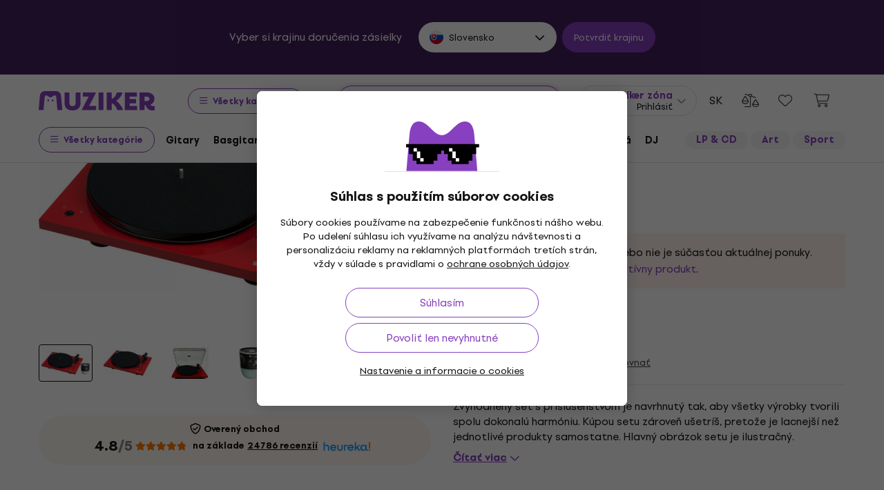

--- FILE ---
content_type: image/svg+xml
request_url: https://muzikercdn.com/assets/flags/ph-1ba51164723d63f0807e3691ae827799c4c5e75316981748137183ca8ef79c64.svg
body_size: 1146
content:
<svg width="512" height="512" viewBox="0 0 512 512" fill="none" xmlns="http://www.w3.org/2000/svg">
<path d="M256 512C397.216 512 511.727 397.658 512 256.505V256L256 224L0 256C0 397.385 114.615 512 256 512Z" fill="#D80027"/>
<path d="M512 255.495V256H0C0 114.615 114.615 0 256 0C397.216 0 511.727 114.342 512 255.495Z" fill="#0052B4"/>
<path d="M0 245.585C2.66508 178.982 30.7761 118.927 74.8766 74.8767L256 256L74.8767 437.123C30.7761 393.073 2.66509 333.018 0 266.415V245.585Z" fill="#EEEEEE"/>
<path d="M70.9544 103.426L82.2788 116.685L98.3885 110.012L89.2777 124.879L100.602 138.139L83.6469 134.068L74.5361 148.936L73.168 131.552L56.2127 127.482L72.3225 120.809L70.9544 103.426Z" fill="#FFC635"/>
<path d="M70.9558 408.576L72.3239 391.192L56.2142 384.519L73.1694 380.449L74.5375 363.066L83.6483 377.933L100.604 373.863L89.2791 387.122L98.3899 401.989L82.2802 395.316L70.9558 408.576Z" fill="#FFC635"/>
<path d="M233.6 256L217.016 261.388L217.016 278.825L206.767 264.719L190.183 270.107L200.432 256L190.183 241.893L206.767 247.281L217.016 233.175L217.016 250.612L233.6 256Z" fill="#FFC635"/>
<path d="M106.799 184.808L110.765 188.774L104.851 218.505C109.8 219.484 114.4 221.431 118.447 224.14L135.29 198.932H140.899L120.451 225.579C121.104 226.081 121.74 226.604 122.358 227.146L147.102 198.932H154.061V205.891L125.847 230.634C126.389 231.252 126.912 231.888 127.413 232.541L154.061 212.094V217.702L128.853 234.546C131.562 238.593 133.509 243.193 134.487 248.142L164.219 242.228L168.185 246.194L134.886 250.578C134.992 251.389 135.072 252.208 135.125 253.034L172.571 250.58L177.492 255.501L172.572 260.422L135.125 257.967C135.072 258.794 134.992 259.613 134.886 260.424L168.186 264.808L164.22 268.774L134.487 262.859C133.508 267.808 131.561 272.408 128.852 276.454L154.061 293.299V298.907L127.413 278.459C126.911 279.112 126.388 279.748 125.846 280.366L154.061 305.11V312.069H147.101L122.358 283.854C121.74 284.397 121.104 284.919 120.451 285.421L140.899 312.069H135.29L118.446 286.86C114.399 289.569 109.799 291.516 104.851 292.495L110.765 322.228L106.799 326.194L102.415 292.894C101.604 293 100.785 293.08 99.9588 293.133L102.413 330.58L97.4923 335.501L92.5712 330.58L95.0257 293.133C94.1993 293.08 93.3803 293 92.5693 292.894L88.1852 326.194L84.2192 322.228L90.1336 292.495C85.1852 291.516 80.5849 289.569 76.5382 286.86L59.694 312.069H54.0853L74.5333 285.421C73.8805 284.919 73.2445 284.396 72.6265 283.854L47.8826 312.069H40.9238V305.109L69.1383 280.366C68.5959 279.748 68.0733 279.112 67.5716 278.459L40.9238 298.907V293.298L66.1324 276.454C63.4232 272.408 61.4764 267.808 60.4976 262.859L30.7649 268.774L26.7989 264.808L60.0984 260.424C59.9926 259.613 59.9127 258.794 59.8593 257.967L22.413 260.422L17.4922 255.501L22.4133 250.58L59.8592 253.034C59.9125 252.208 59.9925 251.389 60.0982 250.578L26.7993 246.194L30.7652 242.228L60.4973 248.142C61.476 243.193 63.4227 238.593 66.132 234.546L40.9238 217.703V212.094L67.5712 232.541C68.0729 231.888 68.5954 231.253 69.1379 230.634L40.9238 205.891V198.932L47.8827 198.932L72.6261 227.146C73.2441 226.604 73.8801 226.081 74.5329 225.579L54.0854 198.932H59.6941L76.5378 224.14C80.5846 221.431 85.185 219.484 90.1334 218.505L84.2195 188.774L88.1854 184.808L92.5692 218.106C93.3802 218 94.1993 217.92 95.0256 217.867L92.5714 180.422L97.4923 175.501L102.413 180.422L99.9589 217.867C100.785 217.92 101.604 218 102.415 218.106L106.799 184.808Z" fill="#FFC635"/>
</svg>


--- FILE ---
content_type: application/javascript; charset=UTF-8
request_url: https://muziker.bot.coworkers.ai/ew/app.js
body_size: 179048
content:
var $J=Object.defineProperty;var MJ=(Yn,me,ei)=>me in Yn?$J(Yn,me,{enumerable:!0,configurable:!0,writable:!0,value:ei}):Yn[me]=ei;var Ki=(Yn,me,ei)=>MJ(Yn,typeof me!="symbol"?me+"":me,ei);(function(){"use strict";var Yn=document.createElement("style");Yn.textContent=`@charset "UTF-8";._top_n1xy3_1[data-v-d70ca176],._bottom_n1xy3_1[data-v-d70ca176]{fill:none}._top_n1xy3_1[data-v-d70ca176]{stroke:var(--chat-header-mail-top-color)}._bottom_n1xy3_1[data-v-d70ca176]{stroke:var(--chat-header-mail-bottom-color)}._input_area_b58tk_1[data-v-2158677d]{background:var(--chat-input-area-background);border-top:2px solid #e8e8e8;flex-shrink:0;display:flex;flex-direction:row;align-items:center;padding:8px 16px}._textarea_b58tk_11[data-v-2158677d]{height:20px;min-height:20px;margin:0;padding:8px;flex-grow:1;box-sizing:content-box;font-family:var(--chat-font-family);border:none;background:transparent;resize:none;font-size:14px;outline:none;overflow:hidden;line-height:normal}._tooltip_b58tk_28[data-v-2158677d]{background:var(--chat-input-area-background);text-align:center;border-radius:6px;padding:5px 0;position:absolute;z-index:1;display:flex}._button_b58tk_38[data-v-2158677d]{width:auto;margin:0;flex-shrink:0;border:0;outline:none;padding:8px;background:transparent;box-sizing:content-box;line-height:0;cursor:pointer;color:#fff}._button_b58tk_38 svg[data-v-2158677d]{height:20px;width:20px;position:relative;stroke:var(--chat-header-mail-bottom-color)}._buttons_1jfxv_1[data-v-5c5bc92e]{position:absolute;right:15px;top:50%;-webkit-transform:translateY(-50%);transform:translateY(-50%);display:flex}._buttons_1jfxv_1>button[data-v-5c5bc92e]:not(:last-child){margin-right:5px}@media only screen and (max-width: 768px){._buttons_1jfxv_1>button[data-v-5c5bc92e]:not(:last-child){margin-right:0}}._buttons_1jfxv_1>button[data-v-5c5bc92e]{display:flex;box-sizing:border-box;align-items:flex-end;justify-content:center;position:relative;padding:8px 2px;background:transparent;border:1px solid transparent;border-radius:4px}@media only screen and (max-width: 768px){._buttons_1jfxv_1>button[data-v-5c5bc92e]{padding:12px 8px}._buttons_1jfxv_1>button[data-v-5c5bc92e]:active,._buttons_1jfxv_1>button[data-v-5c5bc92e]:focus{background:var(--chat-header-button-background);border-radius:50%}}._buttons_1jfxv_1>button[data-v-5c5bc92e]:focus-visible{border:1px solid var(--chat-header-icon-color)}._buttons_1jfxv_1>button[data-v-5c5bc92e]:focus path{fill:var(--chat-header-icon-color-darken10)}._buttons_1jfxv_1>button[data-v-5c5bc92e] path{fill:var(--chat-header-icon-color)}._buttons_1jfxv_1>button[data-v-5c5bc92e]:hover path{fill:var(--chat-header-icon-color-darken10)}._buttons_1jfxv_1>button[data-v-5c5bc92e] line{stroke:var(--chat-header-icon-color)}._buttons_1jfxv_1>button[data-v-5c5bc92e]:hover line{stroke:var(--chat-header-icon-color-darken10)}._buttons_1jfxv_1>button._mail_1jfxv_57[data-v-5c5bc92e] path,._buttons_1jfxv_1>button._reset_1jfxv_57[data-v-5c5bc92e] line,._buttons_1jfxv_1>button._mail_1jfxv_57[data-v-5c5bc92e] polyline{fill:none;stroke:var(--chat-header-icon-color)}._buttons_1jfxv_1>button._mail_1jfxv_57[data-v-5c5bc92e]:hover path,._buttons_1jfxv_1>button._reset_1jfxv_57[data-v-5c5bc92e]:hover line,._buttons_1jfxv_1>button._mail_1jfxv_57[data-v-5c5bc92e]:hover polyline{fill:none;stroke:var(--chat-header-icon-color-darken10)}@media only screen and (max-width: 768px){._buttons_1jfxv_1 ._maximize_button_1jfxv_66[data-v-5c5bc92e]{display:none}}._buttons_1jfxv_1 ._maximize_button_1jfxv_66._left_1jfxv_70[data-v-5c5bc92e]{-webkit-transform:rotate(90deg);transform:rotate(90deg)}._buttons_1jfxv_1 ._maximize_button_1jfxv_66._left_1jfxv_70._maximized_1jfxv_73[data-v-5c5bc92e]{-webkit-transform:rotate(270deg);transform:rotate(270deg)}._buttons_1jfxv_1 ._maximize_button_1jfxv_66._maximized_1jfxv_73[data-v-5c5bc92e]{-webkit-transform:rotate(180deg);transform:rotate(180deg)}._buttons_1jfxv_1 ._icon_email_1jfxv_79[data-v-5c5bc92e]{width:18px;height:18px;margin-bottom:-2px}._buttons_1jfxv_1 ._icon_close_1jfxv_84[data-v-5c5bc92e]{width:20px;height:12px}._buttons_1jfxv_1 ._icon_maximize_1jfxv_88[data-v-5c5bc92e]{width:13px;height:14px}._buttons_1jfxv_1 ._icon_reset_1jfxv_92[data-v-5c5bc92e]{width:18px;height:18px;margin-bottom:-2px}svg[data-v-a9934377]{height:36px;width:22px;position:relative;left:2px}._notification_t9p2b_1[data-v-391dd2a1]{position:relative;margin:0 24px 12px;padding:13px 16px;border-radius:15px;font-size:12px;color:#fff;cursor:pointer;word-wrap:break-word}._notification_t9p2b_1:hover ._close_t9p2b_11[data-v-391dd2a1]{opacity:.95}._notification_t9p2b_1._error_t9p2b_14[data-v-391dd2a1],._notification_t9p2b_1._warning_t9p2b_18[data-v-391dd2a1],._notification_t9p2b_1._success_t9p2b_22[data-v-391dd2a1]{box-shadow:0 2px 4px #171b1e1a;background:#ed381f}._notification_t9p2b_1 ._close_t9p2b_11[data-v-391dd2a1]{position:absolute;top:8px;right:10px;width:10px;height:10px;opacity:.5;transition:opacity .15s ease-in-out}._notifications_16h4v_1[data-v-bbf795b8]{background:transparent;position:absolute;bottom:0;width:100%;z-index:10000000}._bottom_area_height_1ri2o_1[data-v-fef1ba54]{min-height:auto}._notifications_wrapper_1ri2o_5[data-v-fef1ba54]{position:relative;height:0;font-family:var(--chat-font-family)}._restart_button_wrapper_1ri2o_11[data-v-fef1ba54]{display:flex;justify-content:center;font-family:var(--chat-font-family)}._chat_offline_button_1ri2o_17[data-v-fef1ba54]{display:flex;align-items:center;justify-content:center;margin:12px 5px 23px;padding:13px 23px 12px;background:#aaa;box-shadow:0 4px 12px #bac7d5bf;border-radius:32px;font-size:16px;line-height:19px;color:var(--chat-restart-button-text-color);cursor:default;position:relative;text-decoration:none}._restart_button_1ri2o_11[data-v-fef1ba54]{display:flex;align-items:center;justify-content:center;margin:12px 5px 23px;padding:13px 23px 12px;background:var(--chat-main-color);border-radius:var(--chat-action-button-radius);font-size:16px;line-height:19px;color:var(--chat-restart-button-text-color);cursor:pointer;text-decoration:none}._restart_button_1ri2o_11 ._restart_button_text_1ri2o_48[data-v-fef1ba54]{margin-right:10px;position:relative;color:var(--chat-restart-button-text-color);line-height:1;font-family:var(--chat-font-family);font-size:16px}._restart_button_1ri2o_11[data-v-fef1ba54] svg{height:19px;position:relative;left:2px}._restart_button_1ri2o_11[data-v-fef1ba54] svg path{fill:var(--chat-restart-button-text-color)}._restart_button_1ri2o_11._disabled_1ri2o_65[data-v-fef1ba54]{background:var(--chat-send-button-disabled-color);cursor:default}._scroll_button_c0dor_1{text-align:center}._scroll_button_c0dor_1 button{padding:8px 12px;display:inline-block;margin:5px;font-size:14px;cursor:pointer;background:#fff;color:#333;border:none;box-shadow:0 4px 12px #bac7d580;border-radius:var(--chat-action-button-radius)}._scroll_button_c0dor_1 button:hover,._scroll_button_c0dor_1 button._selected_c0dor_16{color:var(--chat-message-outgoing-color)}._scroll_button_c0dor_1 button._selected_c0dor_16,._scroll_button_c0dor_1 button:hover,._scroll_button_c0dor_1 button._selected_c0dor_16:hover{background:var(--chat-main-color)}._scroll_button_c0dor_1 button._submit_c0dor_25{color:var(--chat-main-color);display:inline-block}._scroll_button_c0dor_1 button._submit_c0dor_25:hover{background:var(--chat-main-color);color:var(--chat-message-outgoing-color)}._scroll_button_c0dor_1 button._inactive_c0dor_33,._scroll_button_c0dor_1 button:disabled,._scroll_button_c0dor_1 button[disabled]{cursor:default;color:#bbb;background:#fefefe}._scroll_button_c0dor_1 button._inactive_c0dor_33._selected_c0dor_16,._scroll_button_c0dor_1 button._inactive_c0dor_33._selected_c0dor_16:hover,._scroll_button_c0dor_1 button:disabled._selected_c0dor_16,._scroll_button_c0dor_1 button:disabled._selected_c0dor_16:hover,._scroll_button_c0dor_1 button[disabled]._selected_c0dor_16,._scroll_button_c0dor_1 button[disabled]._selected_c0dor_16:hover{color:var(--chat-message-outgoing-color);background:var(--chat-main-color)}._scroll_button_c0dor_1 button._inactive_c0dor_33._submit_c0dor_25,._scroll_button_c0dor_1 button._inactive_c0dor_33._submit_c0dor_25:hover,._scroll_button_c0dor_1 button:disabled._submit_c0dor_25,._scroll_button_c0dor_1 button:disabled._submit_c0dor_25:hover,._scroll_button_c0dor_1 button[disabled]._submit_c0dor_25,._scroll_button_c0dor_1 button[disabled]._submit_c0dor_25:hover{background:var(--chat-main-color);color:var(--chat-message-outgoing-color)}._body_78das_1[data-v-2f814ab5]{flex-grow:1;display:flex;flex-direction:column;overflow-y:auto;overflow-x:hidden;margin:5px;padding-bottom:10px;scrollbar-color:var(--chat-bot-color) transparent;scrollbar-width:thin;-ms-scroll-chaining:none;overscroll-behavior:none}._body_78das_1[data-v-2f814ab5]::-webkit-scrollbar-thumb{border-radius:8px;background:var(--chat-bot-color)}._body_78das_1[data-v-2f814ab5]::-webkit-scrollbar-track{border-radius:8px;background:transparent}._body_78das_1[data-v-2f814ab5]::-webkit-scrollbar{width:6px;background:transparent}._smooth-scroll_78das_26[data-v-2f814ab5]{scroll-behavior:smooth}._ew-profile_1qmcn_1{float:left;width:32px;height:32px;position:relative;display:block}._ew-profile_1qmcn_1:before,._ew-profile_1qmcn_1:after{position:absolute;content:"";display:block;background:#fff}._ew-profile_1qmcn_1:before{width:22px;height:10px;border-radius:8px 8px 3px 3px;top:16px;left:5px}._ew-profile_1qmcn_1:after{width:12px;height:12px;border-radius:50%;left:10px;top:3px}._avatar_1qmcn_29{width:32px;height:32px;border-radius:var(--chat-avatar-border-radius)}._avatar_1qmcn_29 img{border-radius:var(--chat-avatar-border-radius);width:100%;height:auto}._botIcon_1qmcn_40{height:16px;width:16px;background-color:var(--chat-main-color);border-radius:50%;display:inline-block;margin:10px 0 0 13px}._message_wrapper_qpu18_1[data-v-928c1174]{font-size:14px;margin:2px 0;padding:10px 15px;height:100%;width:-webkit-fit-content;width:fit-content;width:-moz-fit-content;max-width:100%}._message_wrapper_qpu18_1._clickable_qpu18_11[data-v-928c1174]{cursor:pointer}._message_wrapper_qpu18_1._selected_qpu18_14[data-v-928c1174]{color:var(--chat-message-outgoing-color)!important;background-color:var(--chat-main-color)!important}._message_wrapper_qpu18_1._selected_qpu18_14[data-v-928c1174] a{color:var(--chat-message-outgoing-color);text-decoration:underline}._message_wrapper_qpu18_1._incoming_qpu18_22[data-v-928c1174]{color:var(--chat-message-incoming-color);background:var(--chat-bot-color);border-top-right-radius:var(--chat-message-radius);border-bottom-right-radius:var(--chat-message-radius)}._message_wrapper_qpu18_1._incoming_qpu18_22._first_qpu18_28[data-v-928c1174]{border-top-left-radius:var(--chat-message-radius)}._message_wrapper_qpu18_1._incoming_qpu18_22._last_qpu18_31[data-v-928c1174]{border-bottom-left-radius:var(--chat-message-radius)}._message_wrapper_qpu18_1._outgoing_qpu18_34[data-v-928c1174]{color:var(--chat-message-outgoing-color);background:var(--chat-message-outgoing-bg-color);border-top-left-radius:var(--chat-message-radius);border-bottom-left-radius:var(--chat-message-radius);align-self:flex-end}._message_wrapper_qpu18_1._outgoing_qpu18_34._first_qpu18_28[data-v-928c1174]{border-top-right-radius:var(--chat-message-radius)}._message_wrapper_qpu18_1._outgoing_qpu18_34._last_qpu18_31[data-v-928c1174]{border-bottom-right-radius:var(--chat-message-radius)}._message_wrapper_qpu18_1._outgoing_qpu18_34[data-v-928c1174] a{color:var(--chat-message-outgoing-color);text-decoration:underline}._message_wrapper_qpu18_1._outgoing_qpu18_34[data-v-928c1174] p{color:var(--chat-message-outgoing-color)}._message_wrapper_qpu18_1._outgoing_qpu18_34[data-v-928c1174] p a{color:var(--chat-message-outgoing-color);text-decoration:underline}.dislike-icon{color:var(--chat-ai-message-rating-color-default)}.dislike-icon-active,.dislike-icon:hover{color:var(--chat-ai-message-rating-color-active-dislike)}.like-icon{color:var(--chat-ai-message-rating-color-default)}.like-icon-active,.like-icon:hover{color:var(--chat-ai-message-rating-color-active-like)}.pdf-icon-circle{fill:var(--chat-ai-message-link-icon-background)}.pdf-icon{fill:var(--chat-main-color-link)}.link-icon-circle{fill:var(--chat-ai-message-link-icon-background)}.link-icon{fill:var(--chat-main-color-link)}.fade-enter-active,.fade-leave-active{transition:opacity .15s}.fade-enter,.fade-leave-to{opacity:0}.footer-message{display:flex;border-top:1px solid rgba(162,169,238,.2);padding-top:6px;margin-top:12px;justify-content:space-between}.ai-message-info{padding-top:8px;color:var(--chat-ai-message-rating-color-default);font-size:13px;display:flex}.ai-message-info-badge{padding-right:3px}.rating-icons{display:inline-flex;padding-top:3px}.rating-icon{width:100%;background:none;border:none;cursor:pointer}.rating-icon-tooltip,.ai-badge-tooltip{transition:.15ms ease-in-out;position:relative}.rating-icon-tooltip .tooltip-text{visibility:hidden;background-color:var(--chat-ai-message-tooltip-background);color:var(--chat-ai-message-tooltip-color);text-align:center;border-radius:6px;padding:6px 3px;box-shadow:0 2px 8px #7780a540;opacity:0;transition:visibility 0s,opacity .15s linear;position:absolute;z-index:1;width:130px;bottom:121%;left:50%;margin-left:-65px}.ai-badge-tooltip .tooltip-text{visibility:hidden;background-color:var(--chat-ai-message-tooltip-background);color:var(--chat-ai-message-tooltip-color);text-align:center;border-radius:6px;padding:8px 4px;box-shadow:0 2px 8px #7780a540;font-size:12px;opacity:0;transition:visibility 0s,opacity .15s linear;position:absolute;z-index:1;width:240px;bottom:121%;left:50%;margin-left:-65px}.rating-icon-tooltip:hover .tooltip-text,.ai-badge-tooltip:hover .tooltip-text{visibility:visible;opacity:1}.ai-source-link-list{margin:12px 0}.ai-source-link-list .ai-source-list{display:flex;align-items:center}.ai-source-link-list .ai-source-link{color:var(--chat-main-color-link);text-decoration:none;font-weight:600;font-size:12px;margin-left:6px;font-family:var(--chat-font-family)}.ai-source-link-list .ai-source-link:hover{text-decoration:underline}.message-in-enter-active{-webkit-transform-origin:bottom right;transform-origin:bottom right;transition:-webkit-transform .15s ease-out;transition:transform .15s ease-out;transition:transform .15s ease-out,-webkit-transform .15s ease-out}.message-in-enter{-webkit-transform:scale(0,0);transform:scale(0)}.fade-enter-active{transition:opacity .15s ease-out}.fade-enter{opacity:0}._text_1gucm_2{font-size:var(--chat-message-font-size);line-height:normal;word-wrap:break-word;text-align:left;font-family:var(--chat-font-family)}._text_1gucm_2 img{height:auto;max-width:100%}._text_1gucm_2 p,._text_1gucm_2 ul,._text_1gucm_2 ol{font-size:var(--chat-message-font-size)!important;line-height:var(--chat-message-line-height)!important;color:var(--chat-main-color-text)!important;font-family:var(--chat-font-family)!important}._text_1gucm_2 p:first-child{margin-top:0;padding-top:0}._text_1gucm_2 p:last-child{margin-bottom:0;padding-bottom:0}._text_1gucm_2 a{color:var(--chat-main-color-link);font-family:var(--chat-font-family);line-height:normal;font-size:inherit}._text_1gucm_2 a:hover{text-decoration:none}._text_1gucm_2 p strong{font-weight:700}._text_1gucm_2 p i{font-style:italic}._text_1gucm_2 table{width:100%;border-collapse:collapse}._text_1gucm_2 thead,._text_1gucm_2 th{background:hsl(from var(--chat-bot-color) h s calc(l - 5))}._text_1gucm_2 th,._text_1gucm_2 td{padding:8px 12px;border:1px solid hsl(from var(--chat-bot-color) h s calc(l - 5));text-align:left;word-wrap:break-word}._text_1gucm_2 tr:nth-child(2n){background-color:hsl(from var(--chat-bot-color) h s calc(l + 5))}._text_1gucm_2 th{font-weight:700;white-space:nowrap}._text_1gucm_2 ul,._text_1gucm_2 ol{padding-left:1.5rem;margin:.25em 0}._text_1gucm_2 li{margin:.25rem 0}._file_12mmy_1[data-v-387ae6dd]{display:flex;color:var(--chat-main-color);text-decoration:none;font-family:var(--chat-font-family)}._file_icon_12mmy_8[data-v-387ae6dd]{font-size:28px;margin-right:10px}._file_description_name_12mmy_13[data-v-387ae6dd]{max-width:180px;overflow:hidden;text-overflow:ellipsis;white-space:nowrap;font-size:16px}._file_description_size_12mmy_21[data-v-387ae6dd]{font-size:11px;color:#797979}._file_progress_12mmy_26[data-v-387ae6dd]{display:flex;height:2px;margin-top:5px;background:#f0f8f8}._file_progress_bar_12mmy_33[data-v-387ae6dd]{background:var(--chat-main-color)}._message_wrapper_1drct_1[data-v-17599c29]{font-size:14px;margin:2px 0;padding:10px 15px}._button_153ls_1{padding:var(--chat-action-button-padding)!important;border-radius:var(--chat-action-button-radius)!important;display:inline-block!important;margin:var(--chat-action-button-margin)!important;font-size:var(--chat-action-button-font-size)!important;cursor:pointer;color:var(--chat-action-button-color);background:var(--chat-action-button-background);border:var(--chat-action-button-border);word-wrap:break-word;box-sizing:border-box;max-width:100%;text-align:left;text-transform:none;font-weight:400;line-height:1;transition:none;font-family:var(--chat-font-family);white-space:inherit;height:inherit}._button_153ls_1 span{line-height:1;font-family:var(--chat-font-family);font-size:var(--chat-action-button-font-size)}._button_153ls_1 span strong{color:var(--chat-action-button-color)}._button_153ls_1:focus{border-color:var(--chat-action-button-hover-border)}._button_153ls_1:active{border:var(--chat-action-button-border);box-shadow:0 0 4px 0 var(--chat-action-button-color)}._button_153ls_1:not(._inactive_153ls_38){box-shadow:var(--chat-action-button-shadow)}._button_153ls_1:hover{background:var(--chat-action-button-hover-background);color:var(--chat-action-button-hover-color);border:var(--chat-action-button-hover-border)}._button_153ls_1:hover strong{color:var(--chat-action-button-hover-color)}._button_153ls_1._selected_153ls_49{background:var(--chat-action-button-selected-background);border:var(--chat-action-button-selected-border);color:var(--chat-action-button-selected-color)}._button_153ls_1._selected_153ls_49 strong{color:var(--chat-action-button-selected-color)}._button_153ls_1._selected_153ls_49:hover{background:var(--chat-action-button-selected-hover-background);color:var(--chat-action-button-selected-hover-color)}._button_153ls_1._inactive_153ls_38,._button_153ls_1:disabled,._button_153ls_1[disabled]{cursor:default;color:var(--chat-action-button-inactive-color);background:var(--chat-action-button-inactive-background);border:var(--chat-action-button-inactive-border);-webkit-touch-callout:none;-webkit-user-select:none;-moz-user-select:none;-ms-user-select:none;user-select:none}._button_153ls_1._inactive_153ls_38 strong,._button_153ls_1:disabled strong,._button_153ls_1[disabled] strong{color:var(--chat-action-button-inactive-color)}._button_153ls_1._inactive_153ls_38:hover,._button_153ls_1:disabled:hover,._button_153ls_1[disabled]:hover{color:var(--chat-action-button-inactive-color);background:var(--chat-action-button-inactive-background)}._button_153ls_1._inactive_153ls_38._selected_153ls_49,._button_153ls_1._inactive_153ls_38._selected_153ls_49:hover,._button_153ls_1:disabled._selected_153ls_49,._button_153ls_1:disabled._selected_153ls_49:hover,._button_153ls_1[disabled]._selected_153ls_49,._button_153ls_1[disabled]._selected_153ls_49:hover{color:var(--chat-action-button-selected-color)!important;background:var(--chat-action-button-selected-background)!important;border:var(--chat-action-button-selected-border)!important}._button_153ls_1._inactive_153ls_38._selected_153ls_49 strong,._button_153ls_1._inactive_153ls_38._selected_153ls_49:hover strong,._button_153ls_1:disabled._selected_153ls_49 strong,._button_153ls_1:disabled._selected_153ls_49:hover strong,._button_153ls_1[disabled]._selected_153ls_49 strong,._button_153ls_1[disabled]._selected_153ls_49:hover strong{color:var(--chat-action-button-selected-color)}._message_wrapper_oruyw_2[data-v-eeb5f548]{font-size:14px;margin:2px 0 14px;padding:10px 15px;color:var(--chat-main-color-text);border-radius:var(--chat-message-radius);text-align:center;background:var(--chat-bot-color)}._star_text_oruyw_12[data-v-eeb5f548]{text-align:center;margin-top:14px;font-size:14px;line-height:normal;font-family:var(--chat-font-family)}._star_rating_oruyw_20[data-v-eeb5f548]{padding:0 10px;display:flex;flex-direction:row-reverse;margin:auto;line-height:normal}._star_rating_oruyw_20:not(:checked) input[data-v-eeb5f548]{position:absolute;top:0;visibility:hidden}._star_rating_oruyw_20:not(:checked) label[data-v-eeb5f548],._star_rating_oruyw_20:not(:checked) input[type=radio]+label[data-v-eeb5f548]{background:none;float:right;box-sizing:content-box;width:100%;overflow:hidden;white-space:nowrap;cursor:pointer;font-size:2.5em;color:#dfe7e8;padding:0 4px;line-height:1;position:static;height:1.2em;-webkit-margin-end:auto!important;margin-inline-end:auto!important}._star_rating_oruyw_20:not(:checked) label[data-v-eeb5f548]:after,._star_rating_oruyw_20:not(:checked) input[type=radio]+label[data-v-eeb5f548]:after{content:none}._star_rating_oruyw_20:not(:checked) label[data-v-eeb5f548]:before,._star_rating_oruyw_20:not(:checked) input[type=radio]+label[data-v-eeb5f548]:before{content:"★︎";font-weight:700;box-shadow:none;border:none;background:transparent}._star_rating_oruyw_20:not(:checked) label[data-v-eeb5f548]:after,._star_rating_oruyw_20:not(:checked) label[data-v-eeb5f548]:before,._star_rating_oruyw_20:not(:checked) input[type=radio]+label[data-v-eeb5f548]:after,._star_rating_oruyw_20:not(:checked) input[type=radio]+label[data-v-eeb5f548]:before{position:static!important;top:auto;display:block;margin:0;line-height:normal;color:inherit;width:auto;height:auto}@media only screen and (max-width: 768px){._star_rating_oruyw_20:not(:checked) label[data-v-eeb5f548]:after,._star_rating_oruyw_20:not(:checked) label[data-v-eeb5f548]:before,._star_rating_oruyw_20:not(:checked) input[type=radio]+label[data-v-eeb5f548]:after,._star_rating_oruyw_20:not(:checked) input[type=radio]+label[data-v-eeb5f548]:before{font-size:32px}}._star_rating_oruyw_20:not(:checked) label._active_oruyw_73[data-v-eeb5f548],._star_rating_oruyw_20:not(:checked) input[type=radio]+label._active_oruyw_73[data-v-eeb5f548]{color:var(--chat-main-color)}._star_rating_oruyw_20._disabled_oruyw_76 label[data-v-eeb5f548]{cursor:default}._star_rating_oruyw_20:not(._disabled_oruyw_76):not(:checked) label[data-v-eeb5f548]:hover,._star_rating_oruyw_20:not(._disabled_oruyw_76):not(:checked) input[type=radio] label[data-v-eeb5f548]:hover{color:var(--chat-main-color)}._star_rating_oruyw_20:not(._disabled_oruyw_76):not(:checked) label:hover~label[data-v-eeb5f548],._star_rating_oruyw_20:not(._disabled_oruyw_76):not(:checked) input[type=radio] label:hover~label[data-v-eeb5f548]{color:var(--chat-main-color)}._star_rating_oruyw_20:not(._disabled_oruyw_76):not(:checked) input:checked~label[data-v-eeb5f548],._star_rating_oruyw_20:not(._disabled_oruyw_76):not(:checked) input[type=radio] input:checked~label[data-v-eeb5f548]{color:var(--chat-main-color)}._star_rating_oruyw_20:not(._disabled_oruyw_76) input:checked+label[data-v-eeb5f548]:hover,._star_rating_oruyw_20:not(._disabled_oruyw_76) input:checked~label[data-v-eeb5f548]:hover,._star_rating_oruyw_20:not(._disabled_oruyw_76) input[type=radio]:checked+label[data-v-eeb5f548]:hover,._star_rating_oruyw_20:not(._disabled_oruyw_76) input[type=radio]:checked~label[data-v-eeb5f548]:hover{color:var(--chat-main-color-hover)}._star_rating_oruyw_20:not(._disabled_oruyw_76) input:checked+label:hover~label[data-v-eeb5f548],._star_rating_oruyw_20:not(._disabled_oruyw_76) input:checked~label:hover~label[data-v-eeb5f548],._star_rating_oruyw_20:not(._disabled_oruyw_76) input[type=radio]:checked+label:hover~label[data-v-eeb5f548],._star_rating_oruyw_20:not(._disabled_oruyw_76) input[type=radio]:checked~label:hover~label[data-v-eeb5f548]{color:var(--chat-main-color-hover)}._star_rating_oruyw_20:not(._disabled_oruyw_76) input:checked label:hover~input:checked~label[data-v-eeb5f548],._star_rating_oruyw_20:not(._disabled_oruyw_76) input[type=radio]:checked label:hover~input:checked~label[data-v-eeb5f548]{color:var(--chat-main-color-hover)}._star_description_oruyw_98[data-v-eeb5f548]{height:16px;margin-top:7px;margin-bottom:4px;text-align:center;font-family:var(--chat-font-family);font-size:14px;line-height:normal}._clear_fix_oruyw_108[data-v-eeb5f548]{clear:both}._text_1nax6_1{font-size:14px;line-height:normal;word-wrap:break-word}@media only screen and (max-width: 768px){._text_1nax6_1{font-size:16px}}._text_1nax6_1 img{height:auto;max-width:100%}._text_1nax6_1 p{font-size:inherit;line-height:var(--chat-message-line-height);color:var(--chat-main-color-text);font-family:var(--chat-font-family)}._text_1nax6_1 p:first-child{margin-top:0;padding-top:0}._text_1nax6_1 p:last-child{margin-bottom:0;padding-bottom:0}._text_1nax6_1 p a{color:var(--chat-main-color);font-family:var(--chat-font-family);line-height:normal;font-size:inherit}._text_1nax6_1 p a:hover{text-decoration:none}._modal_1ve0z_1{overflow-x:hidden;overflow-y:auto;position:fixed;top:0;right:0;bottom:0;left:0;z-index:1000001}._modal_1ve0z_1 ._backdrop_1ve0z_11{background:#0000004d;position:fixed;top:0;right:0;bottom:0;left:0;z-index:1}._modal_1ve0z_1 ._dialog_1ve0z_20{background:#fff;position:relative;margin:50px auto;width:-moz-fit-content;width:-webkit-fit-content;width:fit-content;max-width:90%;max-height:90%;display:flex;flex-direction:column;z-index:2}@media screen and (max-width: 992px){._modal_1ve0z_1 ._dialog_1ve0z_20{max-width:90%}}._modal_1ve0z_1 ._close_1ve0z_37{position:absolute;right:5px;top:5px;width:30px;height:30px;background:transparent;border:none;outline:none;transition:opacity .2s linear;cursor:pointer;z-index:99}._modal_1ve0z_1 ._body_1ve0z_50{max-height:100%;padding:0;overflow:hidden;margin-bottom:-3px}.chatbot-fade-enter-active,.chatbot-fade-leave-active{transition:opacity .2s}.chatbot-fade-enter,.chatbot-fade-leave-to{opacity:0}._imageWrapper_1frna_1 ._image_1frna_1[data-v-e4fe646a]{margin:2px 0}._imageWrapper_1frna_1 ._image_1frna_1._incoming_1frna_4[data-v-e4fe646a]{border-top-right-radius:var(--chat-message-radius);border-bottom-right-radius:var(--chat-message-radius)}._imageWrapper_1frna_1 ._image_1frna_1._incoming_1frna_4._first_1frna_8[data-v-e4fe646a]{border-top-left-radius:var(--chat-message-radius)}._imageWrapper_1frna_1 ._image_1frna_1._incoming_1frna_4._last_1frna_11[data-v-e4fe646a]{border-bottom-left-radius:var(--chat-message-radius)}._imageWrapper_1frna_1 ._image_1frna_1._outgoing_1frna_14[data-v-e4fe646a]{border-top-left-radius:var(--chat-message-radius);border-bottom-left-radius:var(--chat-message-radius);align-self:flex-end}._imageWrapper_1frna_1 ._image_1frna_1._outgoing_1frna_14._first_1frna_8[data-v-e4fe646a]{border-top-right-radius:var(--chat-message-radius)}._imageWrapper_1frna_1 ._image_1frna_1._outgoing_1frna_14._last_1frna_11[data-v-e4fe646a]{border-bottom-right-radius:var(--chat-message-radius)}._imageWrapper_1frna_1 ._image_1frna_1._zoomable_1frna_25[data-v-e4fe646a]{cursor:zoom-in}._imageWrapper_1frna_1 ._modalImage_1frna_28[data-v-e4fe646a]{max-height:calc(100vh - 140px);max-width:calc(100vw - 140px);cursor:zoom-out}@media screen and (max-width: 992px){._imageWrapper_1frna_1 ._modalImage_1frna_28[data-v-e4fe646a]{max-height:calc(100vh - 30px);max-width:calc(100vw - 30px)}}.custom-video-wrapper[data-v-c2e6a32d] iframe{width:100%;border:none}.video[data-v-0410fa79]{margin:15px 0}.card[data-v-fcb6a523]{box-sizing:border-box;border:var(--ew-carousel-reply-border);box-shadow:var(--ew-carousel-reply-shadow);border-radius:var(--ew-carousel-reply-border-radius);background:var(--ew-carousel-reply-background);overflow:hidden;position:relative;height:100%;margin-bottom:0;display:flex;flex-direction:column;justify-content:space-between}.card .card-header[data-v-fcb6a523]{padding:0}.card .card-body[data-v-fcb6a523]{flex-grow:1}.card .card-footer[data-v-fcb6a523]{padding:0 1em .25em}.card-header[data-v-fcb6a523]{background-color:transparent;padding:0}.card-header[data-v-fcb6a523] img{width:auto}.card-footer[data-v-fcb6a523]{padding:0}.carousel-button[data-v-f31f26e3]{display:block;border-bottom:1px solid rgba(0,0,0,.08);padding:14px 0 13px;cursor:pointer;font-weight:600;font-size:14px;line-height:20px;text-align:center;text-decoration:none;color:var(--chat-main-color);transition:color .15s linear}.carousel-button[data-v-f31f26e3]:hover{color:var(--chat-main-color-hover)}.carousel-button[data-v-f31f26e3]:last-child{border-bottom:none}.carousel-button.clicked[data-v-f31f26e3]{background:var(--chat-action-button-selected-background);border:var(--chat-action-button-selected-border);color:var(--chat-action-button-selected-color)}.carousel-button[data-v-7a1dcffe]{display:block;border-bottom:1px solid rgba(0,0,0,.08);padding:14px 0 13px;cursor:pointer;font-weight:600;font-size:14px;line-height:20px;text-align:center;text-decoration:none;color:var(--chat-main-color);transition:color .15s linear}.carousel-button[data-v-7a1dcffe]:hover{color:var(--chat-main-color-hover)}.carousel-button[data-v-7a1dcffe]:last-child{border-bottom:none}.carousel-button.clicked[data-v-7a1dcffe]{background:var(--chat-action-button-selected-background);border:var(--chat-action-button-selected-border);color:var(--chat-action-button-selected-color)}.carousel-button[data-v-f0555d20]{display:block;border-bottom:1px solid rgba(0,0,0,.08);padding:14px 0 13px;cursor:pointer;font-weight:600;font-size:14px;line-height:20px;text-align:center;text-decoration:none;color:var(--chat-main-color);transition:color .15s linear}.carousel-button[data-v-f0555d20]:hover{color:var(--chat-main-color-hover)}.carousel-button[data-v-f0555d20]:last-child{border-bottom:none}.carousel-button.clicked[data-v-f0555d20]{background:var(--chat-action-button-selected-background);border:var(--chat-action-button-selected-border);color:var(--chat-action-button-selected-color)}.coworkers-carousel[data-v-7cf06b05]{position:relative;overflow:hidden;margin:16px -10px 8px}.coworkers-carousel.minimized[data-v-7cf06b05]{width:calc(100% + 32px)}.coworkers-carousel.maximized[data-v-7cf06b05]{padding-right:17px}.coworkers-carousel .carousel-head[data-v-7cf06b05]{height:var(--ew-carousel-background-image-height)}.coworkers-carousel .carousel-head .carousel-image-wrapper[data-v-7cf06b05]{display:block;width:100%;height:100%}.coworkers-carousel .carousel-head .carousel-image-wrapper.fill .carousel-image[data-v-7cf06b05]{-o-object-fit:cover;object-fit:cover;width:100%;height:100%}.coworkers-carousel .carousel-head .carousel-image-wrapper.fit[data-v-7cf06b05]{display:flex;justify-content:center;align-items:center}.coworkers-carousel .carousel-head .carousel-image-wrapper.fit .carousel-image[data-v-7cf06b05]{-o-object-fit:contain;object-fit:contain;max-width:100%;max-height:100%}.coworkers-carousel .carousel-head .carousel-image-wrapper.stretch .carousel-image[data-v-7cf06b05]{width:100%;height:100%}.coworkers-carousel .carousel-info[data-v-7cf06b05]{margin:12px 0 8px;padding:.25em 1em;color:var(--chat-main-color-text);word-break:break-word}.coworkers-carousel .carousel-info .carousel-title[data-v-7cf06b05],.coworkers-carousel .carousel-info .carousel-description[data-v-7cf06b05],.coworkers-carousel .carousel-info .carousel-price[data-v-7cf06b05]{font-family:var(--chat-font-family)}.coworkers-carousel .carousel-info .carousel-title[data-v-7cf06b05]{margin:0 0 8px;font-weight:600;font-size:18px;line-height:24px}.coworkers-carousel .carousel-info .carousel-description[data-v-7cf06b05]{margin-bottom:8px;font-size:14px;line-height:16px;opacity:.75}.coworkers-carousel .carousel-info .carousel-price[data-v-7cf06b05]{text-align:center;font-weight:700;font-size:14px;line-height:19px}.hooper-slide{flex-shrink:0;padding:0 16px 0 0;list-style:none;transition:-webkit-transform .2s linear;transition:transform .2s linear;transition:transform .2s linear,-webkit-transform .2s linear}.hooper-progress{position:absolute;top:0;right:0;left:0;height:4px;background:#efefef}.hooper-progress-inner{height:100%;background:#4285f4;transition:.3s}.hooper-pagination{position:absolute;bottom:0;right:50%;-webkit-transform:translateX(50%);transform:translate(50%);display:flex;padding:5px 10px}.hooper-indicators{display:flex;list-style:none;margin:0;padding:0}.hooper-indicator:hover,.hooper-indicator.is-active{background:#4285f4}.hooper-indicator{margin:0 2px;width:12px;height:4px;border-radius:4px;border:none;padding:0;background:#fff;cursor:pointer}.hooper-pagination.is-vertical{bottom:auto;right:0;top:50%;-webkit-transform:translateY(-50%);transform:translateY(-50%)}.hooper-pagination.is-vertical .hooper-indicators{flex-direction:column}.hooper-pagination.is-vertical .hooper-indicator{width:6px}@media screen and (max-width: 768px){.hooper-next,.hooper-prev{display:none}}.hooper-next,.hooper-prev{border:none;width:36px;height:36px;padding:2px 0 0;position:absolute;top:50%;-webkit-transform:translateY(-50%);transform:translateY(-50%);cursor:pointer;border-radius:var(--ew-carousel-arrow-border-radius);background-color:var(--chat-content-background);box-shadow:0 0 2px #0000001f,0 2px 8px #0003;transition:all .2s ease-out}.hooper-next:focus,.hooper-prev:focus{border:1px solid var(--chat-main-color)}.hooper-next:hover,.hooper-prev:hover{-webkit-filter:brightness(120%);filter:brightness(120%)}.hooper-next svg,.hooper-prev svg{height:28px;width:28px;fill:var(--ew-carousel-arrow-background-color)}.hooper-next.is-disabled,.hooper-prev.is-disabled{opacity:0;cursor:default}.hooper-next{right:32px}.hooper-prev{left:12px}.hooper-navigation.is-vertical .hooper-next{top:auto;bottom:0;-webkit-transform:initial;transform:initial}.hooper-navigation.is-vertical .hooper-prev{top:0;bottom:auto;right:0;left:auto;-webkit-transform:initial;transform:initial}.hooper-navigation.is-rtl .hooper-prev{left:auto;right:0}.hooper-navigation.is-rtl .hooper-next{right:auto;left:0}.hooper{outline:none;position:relative;box-sizing:border-box;width:100%}.hooper *{box-sizing:border-box}.hooper-list{overflow:hidden;width:100%}.hooper-track{display:flex;box-sizing:border-box;width:100%;padding:0;margin:0}.hooper.is-vertical .hooper-track{flex-direction:column;height:200px}.hooper.is-rtl{direction:rtl}.hooper-sr-only{position:absolute;width:1px;height:1px;padding:0;margin:-1px;overflow:hidden;clip:rect(0,0,0,0);border:0}.coworkers-carousel.maximized .hooper-navigation .hooper-next{right:-5px}.coworkers-carousel .hooper-slide{padding-bottom:12px}.coworkers-carousel .hooper-slide.customWidthClass{width:var(--ew-carousel-card-width)!important}.coworkers-carousel .hooper-navigation .hooper-next .icon.icon-arrowRight{position:relative;top:1px;left:1px;height:28px;width:28px}.coworkers-carousel .hooper-navigation .hooper-prev .icon.icon-arrowLeft{position:relative;top:1px;left:-1px;height:28px;width:28px}.hooper-slide:first-child:not(.cardWithoutAvatar){margin-left:calc(var(--chat-message-margin) + 45px)}.hooper-slide.cardWithoutAvatar:first-child{margin-left:var(--chat-message-margin)}h3[data-v-de8f3fc4]{font-size:16px!important;color:var(--chat-main-color-text);margin:5px 0;font-weight:700}h4[data-v-de8f3fc4]{font-size:14px!important;color:var(--chat-main-color-text);font-weight:400;margin:5px 0}._asterisk_1umab_1[data-v-32280d99]{color:#a70000;font-weight:700}input[data-v-06629bbc]{width:100%}textarea[data-v-337cdb1a]{resize:vertical}._main_smr4g_2[data-v-563c00e0]{color:var(--chat-main-color)}._filesWrapper_smr4g_6[data-v-563c00e0]{margin-bottom:10px}._fileSelectorWrapper_smr4g_10[data-v-563c00e0] div div div{border:2px dashed #cccccc;border-radius:3px;padding:10px;width:calc(100% - 24px);text-align:center}._fileWrapper_smr4g_18[data-v-563c00e0]{position:relative;text-overflow:ellipsis;overflow:hidden;padding-right:30px;height:20px;line-height:20px}._close_smr4g_27[data-v-563c00e0]{position:absolute;top:5px;right:2px;width:10px;height:10px;opacity:.5;transition:opacity .15s ease-in-out;cursor:pointer}._close_smr4g_27 svg[data-v-563c00e0]{stroke:#8b0000;width:10px;height:10px}._close_smr4g_27[data-v-563c00e0]:hover{opacity:.95}.fs-file-selector{cursor:pointer}input[data-v-2a1135b7]{width:100%}.form-checkbox-item .form-label[data-v-e582b3ca]{display:inline;font-weight:400;cursor:pointer}.form-checkbox-item .form-label .form-checkbox[data-v-e582b3ca]{width:auto;vertical-align:middle;margin-top:-3px}.form-checkbox-item .form-label[data-v-e582b3ca]:focus-visible{outline:none;box-shadow:0 0 0 3px var(--chat-bot-color);border-radius:4px}.radio-item[data-v-a3961e78]{display:flex}.radio-item[data-v-a3961e78]:not(:last-child){margin-bottom:5px}.radio-item .radio-input[data-v-a3961e78]{width:auto;vertical-align:middle;margin-top:-3px;color:var(--chat-bot-color)}.radio-item .radio-input[data-v-a3961e78]:focus-visible{outline:1px solid blue;outline-offset:1px}.radio-item .radio-label[data-v-a3961e78]{display:inline;font-weight:400;margin-left:5px}.form-date .form-date-input[data-v-873f5e1c]{max-width:200px}.form-date .form-date-input[data-v-873f5e1c]::-webkit-calendar-picker-indicator{cursor:pointer}.form-time .form-time-input[data-v-61f01420]{max-width:200px}.form-time .form-time-input[data-v-61f01420]::-webkit-calendar-picker-indicator{cursor:pointer}input[data-v-e2626b63]{width:100%}.form-select[data-v-b70c94df]{width:calc(100% - 22px);min-width:100px;max-width:100%}._error_setrm_1[data-v-1bf5ac0e]{margin-top:5px;font-size:13px;font-style:italic;color:#a70000;font-family:var(--chat-font-family);line-height:normal}._formItemError_setrm_10[data-v-1bf5ac0e]{margin-bottom:15px}.message-in-enter-active{-webkit-transform-origin:bottom;transform-origin:bottom;transition:opacity .15s ease-out,-webkit-transform .15s ease-out;transition:transform .15s ease-out,opacity .15s ease-out;transition:transform .15s ease-out,opacity .15s ease-out,-webkit-transform .15s ease-out}.message-in-enter{opacity:0;-webkit-transform:translate(0,100%);transform:translateY(100%)}._message_wrapper_1hkx7_1[data-v-ebec1319]{font-size:14px;margin:10px 0;padding:10px 15px;border:var(--chat-message-form-border);border-radius:var(--chat-message-radius);background-color:var(--chat-bot-color)}._info_1hkx7_10[data-v-ebec1319]{font-family:var(--chat-font-family);color:var(--chat-main-color-text);font-size:14px;line-height:normal}._button_wrapper_1hkx7_17[data-v-ebec1319]{float:right;display:flex;gap:6px;flex-direction:row;padding:0 0 5px}._button_wrapper_1hkx7_17 ._send_1hkx7_24[data-v-ebec1319],._button_wrapper_1hkx7_17 ._skip_1hkx7_25[data-v-ebec1319]{width:auto;font-family:var(--chat-font-family);font-size:14px;line-height:normal}._button_wrapper_1hkx7_17 ._send_1hkx7_24[data-v-ebec1319]{background:var(--chat-message-form-button-send-background);color:var(--chat-message-form-button-send-color);border:var(--chat-message-form-button-send-border);border-radius:var(--chat-message-form-items-border-radius);padding:10px 16px;font-weight:700;cursor:pointer;width:100%}._button_wrapper_1hkx7_17 ._send_1hkx7_24._disabled_1hkx7_41[data-v-ebec1319]{background-color:var(--chat-message-form-button-send-background-darken);border:var(--chat-message-form-button-send-border-darken);cursor:wait}._button_wrapper_1hkx7_17 ._send_1hkx7_24[data-v-ebec1319]:hover,._button_wrapper_1hkx7_17 ._send_1hkx7_24[data-v-ebec1319]:focus{background:var(--chat-message-form-button-send-hover-background);color:var(--chat-message-form-button-send-hover-color);border:var(--chat-message-form-button-send-hover-border)}._button_wrapper_1hkx7_17 ._send_1hkx7_24:hover._disabled_1hkx7_41[data-v-ebec1319],._button_wrapper_1hkx7_17 ._send_1hkx7_24:focus._disabled_1hkx7_41[data-v-ebec1319]{background-color:var(--chat-message-form-button-send-background-darken);border:var(--chat-message-form-button-send-border-darken);cursor:wait}._button_wrapper_1hkx7_17 ._skip_1hkx7_25[data-v-ebec1319]{background:var(--chat-message-form-button-skip-background);color:var(--chat-message-form-button-skip-color);border:var(--chat-message-form-button-skip-border);border-radius:var(--chat-message-form-items-border-radius);padding:10px 12px;font-weight:700;cursor:pointer;width:100%}._button_wrapper_1hkx7_17 ._skip_1hkx7_25._disabled_1hkx7_41[data-v-ebec1319]{background-color:var(--chat-message-form-button-send-background-darken);border:var(--chat-message-form-button-send-border-darken);cursor:wait}._button_wrapper_1hkx7_17 ._skip_1hkx7_25[data-v-ebec1319]:hover,._button_wrapper_1hkx7_17 ._skip_1hkx7_25[data-v-ebec1319]:focus{background:var(--chat-message-form-button-skip-hover-background);color:var(--chat-message-form-button-skip-hover-color);border:var(--chat-message-form-button-skip-hover-border)}._button_wrapper_1hkx7_17 ._skip_1hkx7_25:hover._disabled_1hkx7_41[data-v-ebec1319],._button_wrapper_1hkx7_17 ._skip_1hkx7_25:focus._disabled_1hkx7_41[data-v-ebec1319]{background-color:var(--chat-message-form-button-send-background-darken);border:var(--chat-message-form-button-send-border-darken);cursor:wait}@media only screen and (max-width: 768px){._button_wrapper_1hkx7_17[data-v-ebec1319]{width:100%;padding:0 0 5px;display:grid;grid-template-columns:repeat(1,1fr)}._button_wrapper_1hkx7_17 ._send_1hkx7_24[data-v-ebec1319]{width:100%;order:2}._button_wrapper_1hkx7_17 ._skip_1hkx7_25[data-v-ebec1319]{width:100%;order:1}}._form_item_1hkx7_98[data-v-ebec1319] *{font-family:var(--chat-font-family);font-size:14px;line-height:normal;box-sizing:content-box!important}._form_item_1hkx7_98[data-v-ebec1319] label{display:block;font-weight:700;color:var(--chat-main-color-text);margin:5px 0}._form_item_1hkx7_98[data-v-ebec1319] input,._form_item_1hkx7_98[data-v-ebec1319] select{height:16px}._form_item_1hkx7_98[data-v-ebec1319] input,._form_item_1hkx7_98[data-v-ebec1319] select,._form_item_1hkx7_98[data-v-ebec1319] textarea{border:1.75px solid #cccccc;border-radius:var(--chat-message-form-items-border-radius);transition:border-color .15s}._form_item_1hkx7_98[data-v-ebec1319] input:focus,._form_item_1hkx7_98[data-v-ebec1319] select:focus,._form_item_1hkx7_98[data-v-ebec1319] textarea:focus{border:1.75px solid var(--chat-main-color);outline:none}._form_item_1hkx7_98[data-v-ebec1319] input,._form_item_1hkx7_98[data-v-ebec1319] textarea{padding:10px 15px;width:calc(100% - 32px)}._form_item_1hkx7_98[data-v-ebec1319] select{padding:0 10px;height:33px;outline:none}.quick-replies{background:var(--chat-quick-replies-background);margin:-2px calc(-3 * var(--chat-action-button-margin) + 1px) 2px calc(-3 * var(--chat-action-button-margin) + 1px);padding:2px 9px;width:100%;text-align:left;box-sizing:content-box}._emoji_1jftg_1[data-v-de197d49]{width:32px;height:32px}button._emoji_btn_1jftg_6[data-v-de197d49]{background:none;border:none;margin-top:8px}._message_wrapper_1jftg_12[data-v-de197d49]{font-size:14px;margin:2px 0 14px;padding:10px 15px;text-align:center;color:var(--chat-main-color-text);border-radius:var(--chat-message-radius);background:var(--chat-bot-color)}._emoji_text_1jftg_22[data-v-de197d49]{text-align:center;margin-top:6px;margin-bottom:2px;font-size:14px;line-height:normal;font-family:var(--chat-font-family)}._emoji_rating_1jftg_31[data-v-de197d49]{padding:0;display:inline-flex;margin:0 auto;line-height:normal}.avatar-in-enter-active{-webkit-transform-origin:bottom;transform-origin:bottom;transition:opacity .15s ease-out,-webkit-transform .15s ease-out;transition:transform .15s ease-out,opacity .15s ease-out;transition:transform .15s ease-out,opacity .15s ease-out,-webkit-transform .15s ease-out}.avatar-in-enter{opacity:0;-webkit-transform:translate(0,100%);transform:translateY(100%)}._status_1u6aj_1[data-v-69f145d7]{font-size:12px}._pulsate_1u6aj_5[data-v-69f145d7]{-webkit-animation:_ew-pulsate-kf_1u6aj_1 1.2s ease-out;animation:_ew-pulsate-kf_1u6aj_1 1.2s ease-out;-webkit-animation-iteration-count:infinite;animation-iteration-count:infinite;opacity:.5;transition:all .5s}._message_1u6aj_12[data-v-69f145d7]{max-width:100%;display:flex;flex-direction:column;position:relative;height:100%;box-sizing:border-box}@media screen and (min-width: 0�) and (-webkit-min-device-pixel-ratio: .75),screen and (min-width: 0�) and (min-resolution: 72dpi){._message_1u6aj_12[data-v-69f145d7]{width:100%}}._message_1u6aj_12 ._avatar_1u6aj_25[data-v-69f145d7]{position:absolute;top:3px}._message_1u6aj_12[data-v-69f145d7]:first-child:before{content:var(--chat-message-first-arrow-content);box-sizing:content-box;position:absolute;top:2px;width:10px;height:0;border:10px solid transparent}._message_1u6aj_12._incoming_1u6aj_38[data-v-69f145d7]{align-self:flex-start;padding-left:var(--chat-message-margin)}._message_1u6aj_12._incoming_1u6aj_38._spaced_1u6aj_42[data-v-69f145d7]{overflow:visible;padding-left:calc(var(--chat-message-margin) + 45px);padding-right:47px}._message_1u6aj_12._incoming_1u6aj_38._spaced_1u6aj_42._withoutAvatar_1u6aj_47[data-v-69f145d7]{padding-left:var(--chat-message-margin)}._message_1u6aj_12._incoming_1u6aj_38[data-v-69f145d7]:first-child:before{left:32px;border-left:0;border-top:0;border-right-color:var(--chat-bot-color)}._message_1u6aj_12._incoming_1u6aj_38 ._avatar_1u6aj_25[data-v-69f145d7]{left:5px}._message_1u6aj_12._outgoing_1u6aj_59[data-v-69f145d7]{align-self:flex-end;padding-right:calc(var(--chat-message-margin) + 42px)}._message_1u6aj_12._outgoing_1u6aj_59._spaced_1u6aj_42[data-v-69f145d7]{padding-right:calc(var(--chat-message-margin) + 42px);padding-left:42px}._message_1u6aj_12._outgoing_1u6aj_59._spaced_1u6aj_42._withoutAvatar_1u6aj_47[data-v-69f145d7]{padding-right:var(--chat-message-margin)}._message_1u6aj_12._outgoing_1u6aj_59[data-v-69f145d7]:first-child:before{right:32px;border-right:0;border-top:0;border-left-color:var(--chat-main-color)}._message_1u6aj_12._outgoing_1u6aj_59 ._avatar_1u6aj_25[data-v-69f145d7]{right:5px}._systemMsg_k1mvj_1{text-align:center;color:var(--chat-system-message-color);margin-bottom:10px;padding-left:10px;padding-right:10px;font-family:var(--chat-font-family);line-height:1;font-size:14px}._system_message_group_container_1b2kt_1{display:flex;flex-direction:column;flex-shrink:0;margin-bottom:20px}._message_group_container_1b2kt_8{display:flex;flex-direction:row;align-items:var(--chat-message-group-container-align);flex-shrink:0}._message_group_container_1b2kt_8._spacer_1b2kt_14{margin-bottom:20px}._messages_1b2kt_18{flex-grow:1;display:block;overflow:visible;width:-webkit-fit-content;width:-moz-fit-content;width:fit-content;max-width:100%}textarea #chatBotInputRichText{scrollbar-width:thin;scrollbar-color:rgba(0,0,0,.3) transparent}.label-chat-bot-input-rich-text{display:none!important}._input-rich-text-wrapper_1uf2q_1[data-v-2f3ee920]{width:100%}._input_1uf2q_1[data-v-2f3ee920]{font-family:var(--chat-font-family),serif;background:var(--chat-input-area-background);outline:none;min-height:48px;max-height:80px;height:100%;font-size:14px;box-sizing:border-box;line-height:normal;text-align:left;color:var(--chat-input-area-text-color);border-radius:var(--chat-message-radius);border:1.75px solid transparent;resize:none;padding:16px 12px;width:100%;overflow-y:hidden}._input_1uf2q_1._scrollable_1uf2q_24[data-v-2f3ee920]{overflow-y:auto}._input_1uf2q_1._scrollable_1uf2q_24[data-v-2f3ee920]::-webkit-scrollbar{width:6px}._input_1uf2q_1._scrollable_1uf2q_24[data-v-2f3ee920]::-webkit-scrollbar-thumb{background-color:#0003;border-radius:6px}._input_1uf2q_1._scrollable_1uf2q_24[data-v-2f3ee920]::-webkit-scrollbar-track{background:transparent;margin-top:8px;margin-bottom:8px}._input_1uf2q_1[data-v-2f3ee920]:focus{border:1.75px solid var(--chat-main-color);transition:border .15s ease-in-out}@media only screen and (max-width: 768px){._input_1uf2q_1[data-v-2f3ee920]{font-size:16px}}._input_1uf2q_1[placeholder][data-v-2f3ee920]:empty:before{content:attr(placeholder);cursor:text;display:block;color:var(--chat-input-area-placeholder-color)}._input_1uf2q_1[placeholder][data-v-2f3ee920]:empty:focus:before{content:""}button[data-v-e4b81bc5]{background:transparent;border:0;font-size:25px;outline:0;cursor:pointer;margin:0 1px 0 0;padding:0}button[data-v-e4b81bc5]:first-child{margin-left:4px}button[data-v-e4b81bc5]::-moz-focus-inner{border:0}button[data-v-e0bf3fa4]{background:transparent;border:0;font-size:18px;outline:0;cursor:pointer;margin:0 4px;padding:6px 2px 0;color:#797979;transition:color .2s linear}button[data-v-e0bf3fa4]:hover{color:#333}button[data-v-e0bf3fa4]::-moz-focus-inner{border:0}button._active_13y5f_18[data-v-e0bf3fa4]{color:#333}._tool_panel_10iup_1[data-v-805738a5]{display:flex;align-items:center;flex-shrink:0;cursor:default;min-height:34px;padding:0 20px 6px}._tool_panel_10iup_1 button[data-v-805738a5]{background:transparent;border:0;font-size:21px;outline:0;cursor:pointer;margin:0 4px;padding:6px 2px 0;color:#797979}._tool_panel_10iup_1 button[data-v-805738a5]::-moz-focus-inner{border:0}._tool_panel_10iup_1 button._active_10iup_22[data-v-805738a5]{color:var(--chat-main-color)}._tool_panel_10iup_1 ._tool_panel_content_10iup_25[data-v-805738a5]{flex-grow:1;display:flex;align-items:center}._tool_panel_10iup_1 ._tool_panel_buttons_10iup_30[data-v-805738a5]{flex-shrink:0;display:flex;align-items:center}._tool_panel_10iup_1 ._tool_panel_buttons_10iup_30[data-v-805738a5]:before{content:"";width:2px;background:#e8e8e8;height:15px;margin:0 7px}._tool_panel_10iup_1 ._tool_panel_separator_10iup_42[data-v-805738a5]{width:2px;background:#e8e8e8;height:15px;margin:0 7px}._files_woimj_1[data-v-4aab6712]{display:flex;flex-wrap:wrap}._files_woimj_1 ._file_woimj_1[data-v-4aab6712]{color:var(--chat-main-color);position:relative;box-sizing:border-box;display:flex;align-items:center;width:120px;padding:6px 13px;border:1px solid transparent;cursor:default}._files_woimj_1 ._file_woimj_1[data-v-4aab6712]:hover{background:#fff;border:1px solid #E8E8E8;box-shadow:1px 2px 2px #0000000d;border-radius:10px 2px 10px 10px}._files_woimj_1 ._file_woimj_1:hover ._file_remove_woimj_22[data-v-4aab6712]{display:block}._files_woimj_1 ._file_woimj_1 ._file_name_woimj_25[data-v-4aab6712]{max-width:80px;overflow:hidden;text-overflow:ellipsis;white-space:nowrap}._files_woimj_1 ._file_woimj_1 ._file_remove_woimj_22[data-v-4aab6712]{display:none;position:absolute;color:#797979;top:0;right:4px;cursor:pointer;padding:3px}._files_woimj_1 ._file_woimj_1 ._file_icon_woimj_40[data-v-4aab6712]{font-size:28px;margin-right:5px}svg[data-v-7784e577]{height:36px;width:24px;position:relative;left:2px}._bottom_area_height_wdytw_1[data-v-eb45134b]{min-height:auto}._notifications_wraper_wdytw_5[data-v-eb45134b]{position:relative;height:0}._input_area_wdytw_10[data-v-eb45134b]{border-top:var(--chat-input-area-border-top);border-bottom-left-radius:var(--chat-header-border-radius);border-bottom-right-radius:var(--chat-header-border-radius);flex-shrink:0;display:block;flex-direction:row;align-items:center;padding:16px 16px 8px}._inputWithSend_wdytw_21[data-v-eb45134b]{display:flex;width:100%;margin-bottom:4px}._textarea_wdytw_27[data-v-eb45134b]{flex-grow:1}._editor_wdytw_31[data-v-eb45134b]{flex-shrink:0;display:flex;flex-direction:row}._file_input_wdytw_37[data-v-eb45134b]{display:none}._button_attach_wdytw_41[data-v-eb45134b]{flex-shrink:0;border:0;outline:none;padding:8px;background:transparent;box-sizing:content-box;line-height:0}._button_send_wdytw_51[data-v-eb45134b]{flex-shrink:0;border:0;outline:none;margin:0 0 3px 8px;background:transparent;box-sizing:content-box;line-height:0;min-width:auto}._button_send_wdytw_51[data-v-eb45134b] path{transition:fill .15s ease;fill:var(--chat-send-button-enabled-color)}._button_send_wdytw_51._empty_wdytw_65[data-v-eb45134b] path{fill:var(--chat-send-button-disabled-color)}._button_send_wdytw_51[data-v-eb45134b]:focus{border:1.75px solid var(--chat-main-color);border-radius:var(--chat-message-radius)}._button_send_wdytw_51[data-v-eb45134b]:focus path{transition:fill .15s ease;fill:var(--chat-send-button-enabled-color)}._claim_wdytw_77[data-v-eb45134b]{font-size:10px;font-family:var(--chat-font-family);color:var(--chat-input-area-placeholder-color);text-align:center}._claim_wdytw_77 a[data-v-eb45134b]{color:var(--chat-main-color)}@-webkit-keyframes artin-chatbot-blink{50%{opacity:.75;-webkit-transform:scale(1.05);transform:scale(1.05)}}@keyframes artin-chatbot-blink{50%{opacity:.75;-webkit-transform:scale(1.05);transform:scale(1.05)}}.indicator-slide-leave-to{-webkit-transform:translate(0,100%);transform:translateY(100%);opacity:0}._ew-profile_1bd3x_1{float:left;width:32px;height:32px;position:relative;display:block}._ew-profile_1bd3x_1:before,._ew-profile_1bd3x_1:after{position:absolute;content:"";display:block;background:#fff}._ew-profile_1bd3x_1:before{width:22px;height:10px;border-radius:8px 8px 3px 3px;top:16px;left:5px}._ew-profile_1bd3x_1:after{width:12px;height:12px;border-radius:50%;left:10px;top:3px}._indicator_1bd3x_29{display:flex;flex-shrink:0;flex-direction:row;align-items:center;margin-top:2px}._dots_1bd3x_37{padding:14px 15px 13px;color:var(--chat-message-incoming-color);background:var(--chat-bot-color);border-radius:var(--chat-message-radius);margin-bottom:2px;margin-left:calc(var(--chat-message-margin) + 3px);position:relative}._dots_1bd3x_37:before{content:var(--chat-message-first-arrow-content);position:absolute;top:0;width:10px;height:0;border:10px solid transparent;left:-20px;border-left:0;border-top:0;border-right-color:var(--chat-bot-color)}._dots_1bd3x_37 span{height:10px;width:10px;float:left;margin:0 1px;background:var(--chat-typing-indicator-color);display:block;border-radius:50%;opacity:.25}._dots_1bd3x_37 span:nth-of-type(1){-webkit-animation:2s artin-chatbot-blink infinite .3333s;animation:2s artin-chatbot-blink infinite .3333s}._dots_1bd3x_37 span:nth-of-type(2){-webkit-animation:2s artin-chatbot-blink infinite .6666s;animation:2s artin-chatbot-blink infinite .6666s}._dots_1bd3x_37 span:nth-of-type(3){-webkit-animation:2s artin-chatbot-blink infinite .9999s;animation:2s artin-chatbot-blink infinite .9999s}._avatar_1bd3x_78{width:32px;height:32px;border-radius:var(--chat-avatar-border-radius);margin:0 5px 5px;flex-shrink:0;align-self:flex-end}._avatar_1bd3x_78 img{border-radius:var(--chat-avatar-border-radius);width:100%;height:auto}._incoming_1bd3x_91 ._avatar_1bd3x_78{order:-1;background:var(--chat-bot-icon-color) no-repeat center center;background-size:var(--chat-bot-icon-size)}._dragAndDrop_1m5u6_1[data-v-acf4965d]{position:absolute;top:0;left:0;display:flex;flex-direction:column;align-items:center;justify-content:center;height:100%;width:100%;background:linear-gradient(180deg,#fff,#fff0),#e3eff1bf;z-index:1}._dragAndDrop_1m5u6_1 ._dragAndDrop_overlay_1m5u6_14[data-v-acf4965d]{position:absolute;top:0;left:0;height:100%;width:100%}._dragAndDrop_1m5u6_1 ._dragAndDrop_icon_1m5u6_21[data-v-acf4965d]{padding:23px 34px;border-radius:100px;background:linear-gradient(135deg,var(--file-upload-circle-background-left) 21.55%,var(--file-upload-circle-background-right) 100%);box-sizing:border-box;display:inline-block;font-size:46px;color:var(--file-upload-circle-text-color);margin-bottom:22px}._dragAndDrop_1m5u6_1 ._dragAndDrop_text_1m5u6_31[data-v-acf4965d]{color:#111c}.indicator-slide-enter-active{-webkit-transform-origin:bottom;transform-origin:bottom;transition:opacity .15s ease-out,-webkit-transform .15s ease-out;transition:transform .15s ease-out,opacity .15s ease-out;transition:transform .15s ease-out,opacity .15s ease-out,-webkit-transform .15s ease-out}.indicator-slide-leave-active{-webkit-transform-origin:0 0;transform-origin:0 0;transition:opacity .15s ease-in,-webkit-transform .15s ease-in;transition:transform .15s ease-in,opacity .15s ease-in;transition:transform .15s ease-in,opacity .15s ease-in,-webkit-transform .15s ease-in}.indicator-slide-enter{opacity:0;-webkit-transform:translate(0,100%);transform:translateY(100%)}.indicator-slide-leave-to{-webkit-transform:translate(0,-50%);transform:translateY(-50%);opacity:0}._fileForm_y74uh_1[data-v-c5d83e94]{flex-grow:1;display:flex;flex-direction:column;position:relative;overflow:hidden;background-position:top left;background-repeat:no-repeat;background-size:cover;background-color:var(--chat-content-background);border-bottom-left-radius:var(--chat-header-border-radius);border-bottom-right-radius:var(--chat-header-border-radius)}._fileForm_y74uh_1 *[data-v-c5d83e94]{font-family:var(--chat-font-family)}._message_group_container_1i3xn_1{display:flex;flex-direction:row;align-items:var(--chat-message-group-container-align);flex-shrink:0;margin:5px}._message_1i3xn_1{flex-grow:1;display:flex;flex-direction:column;overflow:hidden;margin-right:42px;max-width:100%;align-self:flex-start;margin-left:var(--chat-message-margin);color:#000;background:#f2f2f2;border-radius:10px;font-size:14px;padding:10px 15px;word-wrap:break-word;line-height:normal}@media only screen and (max-width: 768px){._message_1i3xn_1{font-size:16px}}._message_1i3xn_1 img{height:auto;max-width:100%}._message_1i3xn_1 p{font-size:inherit;line-height:normal;color:var(--chat-main-color-text);font-family:var(--chat-font-family)}._message_1i3xn_1 p:first-child{margin-top:0;padding-top:0}._message_1i3xn_1 p:last-child{margin-bottom:0;padding-bottom:0}._message_1i3xn_1 p a{color:var(--chat-main-color);font-family:var(--chat-font-family);line-height:normal;font-size:inherit}._message_1i3xn_1 p a:hover{text-decoration:none}._avatar_1i3xn_62{width:32px;height:32px;border-radius:50%;margin:var(--chat-avatar-margin-top) 5px 5px 5px;flex-shrink:0;order:-1;background:var(--chat-bot-icon-color) no-repeat center center;background-size:var(--chat-bot-icon-size)}._avatar_1i3xn_62 img{border-radius:50%;width:100%;height:auto}._chat_1fklt_1[data-v-bcb98a9e]{width:100%;height:100%;box-shadow:var(--chat-shadow);display:flex;flex-direction:column;font-family:var(--chat-font-family);border-radius:var(--chat-header-border-radius);font-size:14px;color:#000;line-height:normal}._chat_1fklt_1[data-v-bcb98a9e] h1,._chat_1fklt_1 h2[data-v-bcb98a9e],._chat_1fklt_1 h3[data-v-bcb98a9e],._chat_1fklt_1 h4[data-v-bcb98a9e],._chat_1fklt_1 h5[data-v-bcb98a9e],._chat_1fklt_1 h6[data-v-bcb98a9e],._chat_1fklt_1 p[data-v-bcb98a9e],._chat_1fklt_1 a[data-v-bcb98a9e],._chat_1fklt_1 td[data-v-bcb98a9e]{font-family:inherit}._chat_1fklt_1[data-v-bcb98a9e] h1 p,._chat_1fklt_1 h2 p[data-v-bcb98a9e],._chat_1fklt_1 h3 p[data-v-bcb98a9e],._chat_1fklt_1 h4 p[data-v-bcb98a9e],._chat_1fklt_1 h5 p[data-v-bcb98a9e],._chat_1fklt_1 h6 p[data-v-bcb98a9e],._chat_1fklt_1 p p[data-v-bcb98a9e],._chat_1fklt_1 a p[data-v-bcb98a9e],._chat_1fklt_1 td p[data-v-bcb98a9e]{font-size:inherit;line-height:inherit;margin:0}._chat_1fklt_1[data-v-bcb98a9e] h1 p:not(:first-child),._chat_1fklt_1 h2 p[data-v-bcb98a9e]:not(:first-child),._chat_1fklt_1 h3 p[data-v-bcb98a9e]:not(:first-child),._chat_1fklt_1 h4 p[data-v-bcb98a9e]:not(:first-child),._chat_1fklt_1 h5 p[data-v-bcb98a9e]:not(:first-child),._chat_1fklt_1 h6 p[data-v-bcb98a9e]:not(:first-child),._chat_1fklt_1 p p[data-v-bcb98a9e]:not(:first-child),._chat_1fklt_1 a p[data-v-bcb98a9e]:not(:first-child),._chat_1fklt_1 td p[data-v-bcb98a9e]:not(:first-child){margin-top:.5em}._headerTitle_1fklt_25[data-v-bcb98a9e]{font-family:var(--chat-font-family);color:var(--chat-header-icon-color);font-weight:500;font-size:1.5em;margin:var(--chat-header-logo-margin);padding-top:2px}._header_1fklt_25[data-v-bcb98a9e]{flex-shrink:0;display:flex;flex-direction:row;justify-content:var(--chat-header-justify-content);align-items:center;position:relative;background:var(--chat-header-background);border-top-left-radius:var(--chat-header-border-radius);border-top-right-radius:var(--chat-header-border-radius);border-bottom:var(--chat-header-border-bottom);min-height:var(--chat-header-min-height);z-index:1000000;box-sizing:border-box}@media only screen and (max-width: 768px){._header_1fklt_25[data-v-bcb98a9e]{border-radius:0;min-height:var(--chat-header-min-height-mobile)}}._header_1fklt_25 ._logo_1fklt_55[data-v-bcb98a9e]{width:var(--chat-header-logo-width);height:var(--chat-header-logo-height);margin:var(--chat-header-logo-margin)}@media only screen and (max-width: 768px){._header_1fklt_25 ._logo_1fklt_55[data-v-bcb98a9e]{position:absolute;left:var(--chat-header-logo-position-left)}}._header_1fklt_25 ._more_dialog_1fklt_66[data-v-bcb98a9e]{position:absolute;right:22px;top:47px;background:var(--chat-menu-more-dialog-background);padding:5px 20px;box-shadow:1px 3px 2px #00000073;border-radius:20px 2px 20px 20px;margin:0}._header_1fklt_25 ._more_dialog_1fklt_66 span[data-v-bcb98a9e]{display:block;cursor:pointer;padding:3px 0;margin:5px 0;color:var(--chat-menu-more-dialog-color-text);transition:color .3s linear}._header_1fklt_25 ._more_dialog_1fklt_66 span[data-v-bcb98a9e]:hover{color:var(--chat-menu-more-dialog-color-text-hover)}._ewBubble_1k098_1[data-v-4a01f31a]{max-width:var(--ew-bubble-max-width);margin:var(--ew-bubble-margin);border:var(--ew-bubble-border);border-radius:var(--ew-bubble-border-radius);box-shadow:0 4px 16px #bac7d5b3;background-color:var(--ew-bubble-background-color);color:var(--ew-bubble-font-color)}._ewBubble_1k098_1 ._body_1k098_10[data-v-4a01f31a]{display:flex;padding:16px 16px 16px 28px}._ewBubble_1k098_1 ._body_1k098_10 ._content_1k098_14[data-v-4a01f31a]{flex-grow:1}._ewBubble_1k098_1 ._body_1k098_10 ._content_1k098_14 ._title_1k098_17[data-v-4a01f31a]{font-size:var(--ew-bubble-title-font-size);font-weight:var(--ew-bubble-title-font-weight);font-style:normal;font-stretch:normal;line-height:22px;letter-spacing:normal}._ewBubble_1k098_1 ._body_1k098_10 ._content_1k098_14 ._title_1k098_17._titleBottomSpace_1k098_25[data-v-4a01f31a]{margin-bottom:10px}._ewBubble_1k098_1 ._body_1k098_10 ._content_1k098_14 ._text_1k098_28[data-v-4a01f31a]{font-size:var(--ew-bubble-text-font-size);font-weight:var(--ew-bubble-text-font-weight);font-style:normal;font-stretch:normal;line-height:normal;letter-spacing:normal}._ewBubble_1k098_1 ._body_1k098_10 ._actions_1k098_36[data-v-4a01f31a]{padding-left:10px}._ewBubble_1k098_1 ._body_1k098_10 ._actions_1k098_36._actionsTopSpace_1k098_39[data-v-4a01f31a]{padding-top:2px}._ewBubble_1k098_1 ._body_1k098_10 ._actions_1k098_36 ._close_1k098_42[data-v-4a01f31a]{opacity:.5;cursor:pointer;transition:opacity .15s linear}._ewBubble_1k098_1 ._body_1k098_10 ._actions_1k098_36 ._close_1k098_42[data-v-4a01f31a]:hover{opacity:1}._ewBubble_1k098_1 ._body_1k098_10 ._actions_1k098_36 ._close_1k098_42 svg path[data-v-4a01f31a]{fill:var(--ew-bubble-font-color)}._ewBubble_1k098_1 ._footer_1k098_53[data-v-4a01f31a]{text-align:center;font-size:var(--ew-bubble-footer-font-size);font-weight:var(--ew-bubble-footer-font-weight);font-style:normal;font-stretch:normal;color:var(--ew-bubble-footer-font-color);line-height:var(--ew-bubble-footer-font-size);letter-spacing:normal;padding:16px 28px;cursor:pointer}._ewBubble_1k098_1 ._footer_1k098_53._footerTopBorder_1k098_68[data-v-4a01f31a]{border-top:var(--ew-bubble-footer-border-top)}._ewBubble_1k098_1 ._footer_1k098_53[data-v-4a01f31a]:hover{color:var(--ew-bubble-font-color-darken10);background:linear-gradient(#c4c4c41a,#c4c4c41a);border-bottom-left-radius:inherit;border-bottom-right-radius:inherit}.ew-button-container .ew-button-notification[data-v-726074bb]{position:absolute;bottom:var(--ew-notification-indicator-position-bottom);right:var(--ew-notification-indicator-position-right);width:20px;height:20px;border-radius:50%;background-color:var(--ew-notification-indicator-background-color);color:var(--ew-notification-indicator-text-color);text-align:center;font-size:12px;font-weight:700;line-height:20px}.ew-button-container .ew-button[data-v-726074bb]{height:var(--ew-button-height);width:var(--ew-button-width);cursor:pointer;border-radius:var(--ew-button-border-radius);border:none;display:flex;justify-content:center;align-items:center;background:var(--chat-main-color);margin-left:auto;margin-right:0;box-shadow:var(--chat-ewbutton-shadow);transition:all .3s ease-in-out;-webkit-transform-origin:center center;transform-origin:center center}.ew-button-container .ew-button[data-v-726074bb]:hover,.ew-button-container .ew-button[data-v-726074bb]:focus{background:hsl(from var(--chat-main-color) h s calc(l - 10))}.ew-button-container .ew-button.ew-button-disabled[data-v-726074bb]{cursor:help;background:#aaa}.ew-button-container img.ew-button[data-v-726074bb]{display:block;background:transparent no-repeat center center;background-size:contain}.ew-button-container img.ew-button[data-v-726074bb]:hover{background:none}.ew-button-container img.ew-button.ew-button-disabled[data-v-726074bb]{background:none;cursor:help}.ew-button-container img.ew-button.no-select[data-v-726074bb]{-webkit-touch-callout:none;-webkit-user-select:none;-moz-user-select:none;-ms-user-select:none;user-select:none}@media print{.ew-button-container img.ew-button.no-select[data-v-726074bb]{display:none!important}}@media (max-width: 768px){.ew-button-container img.ew-button.no-select[data-v-726074bb]{width:var(--ew-responsive-button-width);height:var(--ew-responsive-button-height)}}.slide-in-out-enter-active{-webkit-transform-origin:100% 100%;transform-origin:100% 100%;transition:all .3s ease-in-out}.slide-in-out-leave-active{-webkit-transform-origin:100% 100%;transform-origin:100% 100%;transition:all .1s ease-in}.slide-in-out-enter{opacity:0;-webkit-transform:scale(0);transform:scale(0)}.slide-in-out-leave-to{opacity:0}._wrapper_maximized_x04d9_1{-webkit-backface-visibility:hidden;backface-visibility:hidden;-webkit-transform:translateZ(0) scale(1,1) translate3d(0,0,0);transform:translateZ(0) scale(1) translateZ(0);position:fixed;top:0;right:0;z-index:10000000;width:100%;height:100vh}@media only screen and (max-width: 768px){._wrapper_maximized_x04d9_1{max-width:100%;max-height:100%}}._chat_container_fixed_x04d9_18{position:fixed;bottom:calc((var(--chat-button-margin-bottom)) + var(--ewButtonHeight) + var(--chat-button-margin-top));font-family:var(--chat-font-family);z-index:10000000;width:370px;height:var(--ew-height);display:flex;flex-direction:column;background-color:#fff;border-radius:var(--chat-header-border-radius);max-width:calc(100vw - 20px);max-height:calc(100vh - 20px)}@media only screen and (min-width: 769px) and (max-height: 800px){._chat_container_fixed_x04d9_18{height:70vh}}@media only screen and (min-width: 769px){._chat_container_fixed_x04d9_18._right_x04d9_38{right:var(--chat-global-margin)}._chat_container_fixed_x04d9_18._left_x04d9_41{left:var(--chat-global-margin)}}._chat_container_fixed_x04d9_18._maximized_x04d9_45{width:calc(100% - 220px);max-width:780px;height:calc(100vh - 120px);right:50%;left:initial;-webkit-transform:translate(50%,50%);transform:translate(50%,50%);bottom:50%}@media only screen and (max-width: 968px){._chat_container_fixed_x04d9_18._maximized_x04d9_45{width:748px;height:calc(100vh - (120*(1px - ((968px - 100vw)/200))))}}@media only screen and (max-width: 768px){._chat_container_fixed_x04d9_18{width:100%;height:100%;max-width:100%;max-height:100%;right:0;bottom:0}._chat_container_fixed_x04d9_18._maximized_x04d9_45{width:100%;height:100%}}._chat_container_embedded_x04d9_75{height:100%}._hide_print_x04d9_79{height:initial;width:100%}@media print{._hide_print_x04d9_79{display:none!important}}._hide_print_x04d9_79 img{pointer-events:initial}._button_x04d9_92{position:fixed;bottom:var(--chat-button-margin-bottom);font-family:var(--chat-font-family);z-index:1000000}._button_x04d9_92._right_x04d9_38{right:var(--chat-button-margin-right)}._button_x04d9_92._left_x04d9_41{left:var(--chat-button-margin-right)}._overlay_x04d9_105{position:fixed;top:0;bottom:0;left:0;right:0;background-color:#0000004d;z-index:999999;opacity:0;transition:opacity .3s ease,visibility 0s .3s;visibility:hidden}._overlay_x04d9_105._shown_x04d9_117{opacity:1;visibility:visible;transition:opacity .3s ease}._chat_expands_to_full_width_x04d9_123{width:100%!important;height:100%!important;max-width:100%;max-height:100%;right:0!important;bottom:0}
/*$vite$:1*/`,document.head.appendChild(Yn);const me={BOOLEAN:"boolean",STRING:"string",NUMBER:"number",OBJECT:"object",VALUES:"VALUES"},ei=new Set(["SESSION_STORAGE","LOCAL_STORAGE"]),Fl=new Set(["SESSION_STORAGE","LOCAL_STORAGE","NONE"]),zw=new Set([!1,"chatbot-open"]),wr={instanceId:{type:me.NUMBER},embedInto:{type:me.STRING},theme:{type:me.STRING},url:{type:me.STRING},urlPrefix:{type:me.STRING},userToken:{type:me.STRING},chatPositionLeft:{type:me.BOOLEAN},customButton:{type:me.BOOLEAN},hashForceOpen:{type:me.BOOLEAN},openedAtFirstVisit:{type:me.BOOLEAN},openedAtFirstVisitMobile:{type:me.BOOLEAN},globalUserToken:{type:me.BOOLEAN},entryPoint:{type:[me.STRING,me.NUMBER]},userId:{type:me.NUMBER},timeToAutoOpen:{type:me.NUMBER},context:{type:me.OBJECT},openLogic:{type:me.VALUES,values:Fl},openStateStorage:{type:me.VALUES,values:Fl},openStrategy:{type:me.VALUES,values:Fl},tokenStorage:{type:me.VALUES,values:ei},hashForOpenAtFirstVisit:{type:me.VALUES,values:zw},tokenRegex:{type:me.STRING},iconUserUrl:{type:me.STRING},skipInit:{type:me.BOOLEAN},ewChatExpandsToFullWidth:{type:me.BOOLEAN},colorScheme:{type:me.STRING}};function Bl(n,t,e=null){console.warn(`[Coworkers.ai Chatbot] ewConfig: invalid value in '${n}' - got '${t}' of type ${typeof t}${`, ${e}`||""}`)}function Cw(n){if(!n){console.warn("[Coworkers.ai Chatbot] ewConfig not found - it has to be mounted globally to window object (window.ewConfig = { ... };)");return}n.url&&n.url.includes("bot.artin.cz")&&console.warn("[Coworkers.ai Chatbot] ewConfig.url: deprecated domain - please change url and urlPrefix to new domain *.bot.coworkers.ai");for(const[t,e]of Object.entries(n)){const r=wr[t]?wr[t].type:null;if(Array.isArray(r))r.some(a=>e!=null&&typeof e===a)||Bl(t,e,`expected type ${wr[t].type}.`);else switch(r){case me.STRING:case me.NUMBER:case me.BOOLEAN:case me.OBJECT:e!=null&&typeof e!==wr[t].type&&Bl(t,e,`expected type ${wr[t].type}.`);break;case me.VALUES:if(!wr[t].values.has(e)){const a=t==="hashForOpenAtFirstVisit"?"expected either 'false' (boolean) or 'chatbot-open' (string).":`expected one of ${[...wr[t].values].join(", ")}.`;Bl(t,e,a)}break}}}var Sw={};/*!
 * Vue.js v2.7.16
 * (c) 2014-2023 Evan You
 * Released under the MIT License.
 */var St=Object.freeze({}),ge=Array.isArray;function oe(n){return n==null}function k(n){return n!=null}function Fe(n){return n===!0}function xw(n){return n===!1}function Zi(n){return typeof n=="string"||typeof n=="number"||typeof n=="symbol"||typeof n=="boolean"}function Le(n){return typeof n=="function"}function ot(n){return n!==null&&typeof n=="object"}var ro=Object.prototype.toString;function Ow(n){return ro.call(n).slice(8,-1)}function mt(n){return ro.call(n)==="[object Object]"}function Tw(n){return ro.call(n)==="[object RegExp]"}function Ch(n){var t=parseFloat(String(n));return t>=0&&Math.floor(t)===t&&isFinite(n)}function jl(n){return k(n)&&typeof n.then=="function"&&typeof n.catch=="function"}function kw(n){return n==null?"":Array.isArray(n)||mt(n)&&n.toString===ro?JSON.stringify(n,Aw,2):String(n)}function Aw(n,t){return t&&t.__v_isRef?t.value:t}function Xi(n){var t=parseFloat(n);return isNaN(t)?n:t}function Qt(n,t){for(var e=Object.create(null),r=n.split(","),a=0;a<r.length;a++)e[r[a]]=!0;return t?function(o){return e[o.toLowerCase()]}:function(o){return e[o]}}Qt("slot,component",!0);var Rw=Qt("key,ref,slot,slot-scope,is");function Kn(n,t){var e=n.length;if(e){if(t===n[e-1]){n.length=e-1;return}var r=n.indexOf(t);if(r>-1)return n.splice(r,1)}}var Iw=Object.prototype.hasOwnProperty;function ct(n,t){return Iw.call(n,t)}function Er(n){var t=Object.create(null);return function(r){var a=t[r];return a||(t[r]=n(r))}}var Nw=/-(\w)/g,zr=Er(function(n){return n.replace(Nw,function(t,e){return e?e.toUpperCase():""})}),$w=Er(function(n){return n.charAt(0).toUpperCase()+n.slice(1)}),Mw=/\B([A-Z])/g,Qi=Er(function(n){return n.replace(Mw,"-$1").toLowerCase()});function Dw(n,t){function e(r){var a=arguments.length;return a?a>1?n.apply(t,arguments):n.call(t,r):n.call(t)}return e._length=n.length,e}function Lw(n,t){return n.bind(t)}var Sh=Function.prototype.bind?Lw:Dw;function Ul(n,t){t=t||0;for(var e=n.length-t,r=new Array(e);e--;)r[e]=n[e+t];return r}function Ae(n,t){for(var e in t)n[e]=t[e];return n}function xh(n){for(var t={},e=0;e<n.length;e++)n[e]&&Ae(t,n[e]);return t}function Xe(n,t,e){}var io=function(n,t,e){return!1},Oh=function(n){return n};function Cr(n,t){if(n===t)return!0;var e=ot(n),r=ot(t);if(e&&r)try{var a=Array.isArray(n),o=Array.isArray(t);if(a&&o)return n.length===t.length&&n.every(function(f,h){return Cr(f,t[h])});if(n instanceof Date&&t instanceof Date)return n.getTime()===t.getTime();if(!a&&!o){var l=Object.keys(n),u=Object.keys(t);return l.length===u.length&&l.every(function(f){return Cr(n[f],t[f])})}else return!1}catch{return!1}else return!e&&!r?String(n)===String(t):!1}function Th(n,t){for(var e=0;e<n.length;e++)if(Cr(n[e],t))return e;return-1}function ao(n){var t=!1;return function(){t||(t=!0,n.apply(this,arguments))}}function Pw(n,t){return n===t?n===0&&1/n!==1/t:n===n||t===t}var kh="data-server-rendered",oo=["component","directive","filter"],Ah=["beforeCreate","created","beforeMount","mounted","beforeUpdate","updated","beforeDestroy","destroyed","activated","deactivated","errorCaptured","serverPrefetch","renderTracked","renderTriggered"],Lt={optionMergeStrategies:Object.create(null),silent:!1,productionTip:!1,devtools:!1,performance:!1,errorHandler:null,warnHandler:null,ignoredElements:[],keyCodes:Object.create(null),isReservedTag:io,isReservedAttr:io,isUnknownElement:io,getTagNamespace:Xe,parsePlatformTagName:Oh,mustUseProp:io,async:!0,_lifecycleHooks:Ah},Fw=/a-zA-Z\u00B7\u00C0-\u00D6\u00D8-\u00F6\u00F8-\u037D\u037F-\u1FFF\u200C-\u200D\u203F-\u2040\u2070-\u218F\u2C00-\u2FEF\u3001-\uD7FF\uF900-\uFDCF\uFDF0-\uFFFD/;function Rh(n){var t=(n+"").charCodeAt(0);return t===36||t===95}function Zn(n,t,e,r){Object.defineProperty(n,t,{value:e,enumerable:!!r,writable:!0,configurable:!0})}var Bw=new RegExp("[^".concat(Fw.source,".$_\\d]"));function jw(n){if(!Bw.test(n)){var t=n.split(".");return function(e){for(var r=0;r<t.length;r++){if(!e)return;e=e[t[r]]}return e}}}var Uw="__proto__"in{},xt=typeof window<"u",Pt=xt&&window.navigator.userAgent.toLowerCase(),ti=Pt&&/msie|trident/.test(Pt),ni=Pt&&Pt.indexOf("msie 9.0")>0,Ih=Pt&&Pt.indexOf("edge/")>0;Pt&&Pt.indexOf("android")>0;var Hw=Pt&&/iphone|ipad|ipod|ios/.test(Pt),Nh=Pt&&Pt.match(/firefox\/(\d+)/),Hl={}.watch,$h=!1;if(xt)try{var Mh={};Object.defineProperty(Mh,"passive",{get:function(){$h=!0}}),window.addEventListener("test-passive",null,Mh)}catch{}var so,Ji=function(){return so===void 0&&(!xt&&typeof global<"u"?so=global.process&&Sw.VUE_ENV==="server":so=!1),so},lo=xt&&window.__VUE_DEVTOOLS_GLOBAL_HOOK__;function ri(n){return typeof n=="function"&&/native code/.test(n.toString())}var ea=typeof Symbol<"u"&&ri(Symbol)&&typeof Reflect<"u"&&ri(Reflect.ownKeys),ta;typeof Set<"u"&&ri(Set)?ta=Set:ta=function(){function n(){this.set=Object.create(null)}return n.prototype.has=function(t){return this.set[t]===!0},n.prototype.add=function(t){this.set[t]=!0},n.prototype.clear=function(){this.set=Object.create(null)},n}();var ii=null;function Xn(n){n===void 0&&(n=null),n||ii&&ii._scope.off(),ii=n,n&&n._scope.on()}var Ot=function(){function n(t,e,r,a,o,l,u,f){this.tag=t,this.data=e,this.children=r,this.text=a,this.elm=o,this.ns=void 0,this.context=l,this.fnContext=void 0,this.fnOptions=void 0,this.fnScopeId=void 0,this.key=e&&e.key,this.componentOptions=u,this.componentInstance=void 0,this.parent=void 0,this.raw=!1,this.isStatic=!1,this.isRootInsert=!0,this.isComment=!1,this.isCloned=!1,this.isOnce=!1,this.asyncFactory=f,this.asyncMeta=void 0,this.isAsyncPlaceholder=!1}return Object.defineProperty(n.prototype,"child",{get:function(){return this.componentInstance},enumerable:!1,configurable:!0}),n}(),Sr=function(n){n===void 0&&(n="");var t=new Ot;return t.text=n,t.isComment=!0,t};function ai(n){return new Ot(void 0,void 0,void 0,String(n))}function ql(n){var t=new Ot(n.tag,n.data,n.children&&n.children.slice(),n.text,n.elm,n.context,n.componentOptions,n.asyncFactory);return t.ns=n.ns,t.isStatic=n.isStatic,t.key=n.key,t.isComment=n.isComment,t.fnContext=n.fnContext,t.fnOptions=n.fnOptions,t.fnScopeId=n.fnScopeId,t.asyncMeta=n.asyncMeta,t.isCloned=!0,t}typeof SuppressedError=="function"&&SuppressedError;var qw=0,co=[],Ww=function(){for(var n=0;n<co.length;n++){var t=co[n];t.subs=t.subs.filter(function(e){return e}),t._pending=!1}co.length=0},Qn=function(){function n(){this._pending=!1,this.id=qw++,this.subs=[]}return n.prototype.addSub=function(t){this.subs.push(t)},n.prototype.removeSub=function(t){this.subs[this.subs.indexOf(t)]=null,this._pending||(this._pending=!0,co.push(this))},n.prototype.depend=function(t){n.target&&n.target.addDep(this)},n.prototype.notify=function(t){for(var e=this.subs.filter(function(l){return l}),r=0,a=e.length;r<a;r++){var o=e[r];o.update()}},n}();Qn.target=null;var uo=[];function oi(n){uo.push(n),Qn.target=n}function si(){uo.pop(),Qn.target=uo[uo.length-1]}var Dh=Array.prototype,fo=Object.create(Dh),Vw=["push","pop","shift","unshift","splice","sort","reverse"];Vw.forEach(function(n){var t=Dh[n];Zn(fo,n,function(){for(var r=[],a=0;a<arguments.length;a++)r[a]=arguments[a];var o=t.apply(this,r),l=this.__ob__,u;switch(n){case"push":case"unshift":u=r;break;case"splice":u=r.slice(2);break}return u&&l.observeArray(u),l.dep.notify(),o})});var Lh=Object.getOwnPropertyNames(fo),Ph={},Wl=!0;function Jn(n){Wl=n}var Gw={notify:Xe,depend:Xe,addSub:Xe,removeSub:Xe},Fh=function(){function n(t,e,r){if(e===void 0&&(e=!1),r===void 0&&(r=!1),this.value=t,this.shallow=e,this.mock=r,this.dep=r?Gw:new Qn,this.vmCount=0,Zn(t,"__ob__",this),ge(t)){if(!r)if(Uw)t.__proto__=fo;else for(var a=0,o=Lh.length;a<o;a++){var l=Lh[a];Zn(t,l,fo[l])}e||this.observeArray(t)}else for(var u=Object.keys(t),a=0;a<u.length;a++){var l=u[a];xr(t,l,Ph,void 0,e,r)}}return n.prototype.observeArray=function(t){for(var e=0,r=t.length;e<r;e++)xn(t[e],!1,this.mock)},n}();function xn(n,t,e){if(n&&ct(n,"__ob__")&&n.__ob__ instanceof Fh)return n.__ob__;if(Wl&&(e||!Ji())&&(ge(n)||mt(n))&&Object.isExtensible(n)&&!n.__v_skip&&!dn(n)&&!(n instanceof Ot))return new Fh(n,t,e)}function xr(n,t,e,r,a,o,l){l===void 0&&(l=!1);var u=new Qn,f=Object.getOwnPropertyDescriptor(n,t);if(!(f&&f.configurable===!1)){var h=f&&f.get,m=f&&f.set;(!h||m)&&(e===Ph||arguments.length===2)&&(e=n[t]);var _=a?e&&e.__ob__:xn(e,!1,o);return Object.defineProperty(n,t,{enumerable:!0,configurable:!0,get:function(){var w=h?h.call(n):e;return Qn.target&&(u.depend(),_&&(_.dep.depend(),ge(w)&&jh(w))),dn(w)&&!a?w.value:w},set:function(w){var C=h?h.call(n):e;if(Pw(C,w)){if(m)m.call(n,w);else{if(h)return;if(!a&&dn(C)&&!dn(w)){C.value=w;return}else e=w}_=a?w&&w.__ob__:xn(w,!1,o),u.notify()}}}),u}}function Vl(n,t,e){if(!Gl(n)){var r=n.__ob__;return ge(n)&&Ch(t)?(n.length=Math.max(n.length,t),n.splice(t,1,e),r&&!r.shallow&&r.mock&&xn(e,!1,!0),e):t in n&&!(t in Object.prototype)?(n[t]=e,e):n._isVue||r&&r.vmCount?e:r?(xr(r.value,t,e,void 0,r.shallow,r.mock),r.dep.notify(),e):(n[t]=e,e)}}function Bh(n,t){if(ge(n)&&Ch(t)){n.splice(t,1);return}var e=n.__ob__;n._isVue||e&&e.vmCount||Gl(n)||ct(n,t)&&(delete n[t],e&&e.dep.notify())}function jh(n){for(var t=void 0,e=0,r=n.length;e<r;e++)t=n[e],t&&t.__ob__&&t.__ob__.dep.depend(),ge(t)&&jh(t)}function Uh(n){return Yw(n,!0),Zn(n,"__v_isShallow",!0),n}function Yw(n,t){Gl(n)||xn(n,t,Ji())}function Gl(n){return!!(n&&n.__v_isReadonly)}function dn(n){return!!(n&&n.__v_isRef===!0)}function Yl(n,t,e){Object.defineProperty(n,e,{enumerable:!0,configurable:!0,get:function(){var r=t[e];if(dn(r))return r.value;var a=r&&r.__ob__;return a&&a.dep.depend(),r},set:function(r){var a=t[e];dn(a)&&!dn(r)?a.value=r:t[e]=r}})}var pt,Kw=function(){function n(t){t===void 0&&(t=!1),this.detached=t,this.active=!0,this.effects=[],this.cleanups=[],this.parent=pt,!t&&pt&&(this.index=(pt.scopes||(pt.scopes=[])).push(this)-1)}return n.prototype.run=function(t){if(this.active){var e=pt;try{return pt=this,t()}finally{pt=e}}},n.prototype.on=function(){pt=this},n.prototype.off=function(){pt=this.parent},n.prototype.stop=function(t){if(this.active){var e=void 0,r=void 0;for(e=0,r=this.effects.length;e<r;e++)this.effects[e].teardown();for(e=0,r=this.cleanups.length;e<r;e++)this.cleanups[e]();if(this.scopes)for(e=0,r=this.scopes.length;e<r;e++)this.scopes[e].stop(!0);if(!this.detached&&this.parent&&!t){var a=this.parent.scopes.pop();a&&a!==this&&(this.parent.scopes[this.index]=a,a.index=this.index)}this.parent=void 0,this.active=!1}},n}();function Zw(n,t){t===void 0&&(t=pt),t&&t.active&&t.effects.push(n)}function Xw(){return pt}function Qw(n){var t=n._provided,e=n.$parent&&n.$parent._provided;return e===t?n._provided=Object.create(e):t}var Hh=Er(function(n){var t=n.charAt(0)==="&";n=t?n.slice(1):n;var e=n.charAt(0)==="~";n=e?n.slice(1):n;var r=n.charAt(0)==="!";return n=r?n.slice(1):n,{name:n,once:e,capture:r,passive:t}});function Kl(n,t){function e(){var r=e.fns;if(ge(r))for(var a=r.slice(),o=0;o<a.length;o++)tr(a[o],null,arguments,t,"v-on handler");else return tr(r,null,arguments,t,"v-on handler")}return e.fns=n,e}function qh(n,t,e,r,a,o){var l,u,f,h;for(l in n)u=n[l],f=t[l],h=Hh(l),oe(u)||(oe(f)?(oe(u.fns)&&(u=n[l]=Kl(u,o)),Fe(h.once)&&(u=n[l]=a(h.name,u,h.capture)),e(h.name,u,h.capture,h.passive,h.params)):u!==f&&(f.fns=u,n[l]=f));for(l in t)oe(n[l])&&(h=Hh(l),r(h.name,t[l],h.capture))}function er(n,t,e){n instanceof Ot&&(n=n.data.hook||(n.data.hook={}));var r,a=n[t];function o(){e.apply(this,arguments),Kn(r.fns,o)}oe(a)?r=Kl([o]):k(a.fns)&&Fe(a.merged)?(r=a,r.fns.push(o)):r=Kl([a,o]),r.merged=!0,n[t]=r}function Jw(n,t,e){var r=t.options.props;if(!oe(r)){var a={},o=n.attrs,l=n.props;if(k(o)||k(l))for(var u in r){var f=Qi(u);Wh(a,l,u,f,!0)||Wh(a,o,u,f,!1)}return a}}function Wh(n,t,e,r,a){if(k(t)){if(ct(t,e))return n[e]=t[e],a||delete t[e],!0;if(ct(t,r))return n[e]=t[r],a||delete t[r],!0}return!1}function eE(n){for(var t=0;t<n.length;t++)if(ge(n[t]))return Array.prototype.concat.apply([],n);return n}function Zl(n){return Zi(n)?[ai(n)]:ge(n)?Vh(n):void 0}function na(n){return k(n)&&k(n.text)&&xw(n.isComment)}function Vh(n,t){var e=[],r,a,o,l;for(r=0;r<n.length;r++)a=n[r],!(oe(a)||typeof a=="boolean")&&(o=e.length-1,l=e[o],ge(a)?a.length>0&&(a=Vh(a,"".concat(t||"","_").concat(r)),na(a[0])&&na(l)&&(e[o]=ai(l.text+a[0].text),a.shift()),e.push.apply(e,a)):Zi(a)?na(l)?e[o]=ai(l.text+a):a!==""&&e.push(ai(a)):na(a)&&na(l)?e[o]=ai(l.text+a.text):(Fe(n._isVList)&&k(a.tag)&&oe(a.key)&&k(t)&&(a.key="__vlist".concat(t,"_").concat(r,"__")),e.push(a)));return e}function tE(n,t){var e=null,r,a,o,l;if(ge(n)||typeof n=="string")for(e=new Array(n.length),r=0,a=n.length;r<a;r++)e[r]=t(n[r],r);else if(typeof n=="number")for(e=new Array(n),r=0;r<n;r++)e[r]=t(r+1,r);else if(ot(n))if(ea&&n[Symbol.iterator]){e=[];for(var u=n[Symbol.iterator](),f=u.next();!f.done;)e.push(t(f.value,e.length)),f=u.next()}else for(o=Object.keys(n),e=new Array(o.length),r=0,a=o.length;r<a;r++)l=o[r],e[r]=t(n[l],l,r);return k(e)||(e=[]),e._isVList=!0,e}function nE(n,t,e,r){var a=this.$scopedSlots[n],o;a?(e=e||{},r&&(e=Ae(Ae({},r),e)),o=a(e)||(Le(t)?t():t)):o=this.$slots[n]||(Le(t)?t():t);var l=e&&e.slot;return l?this.$createElement("template",{slot:l},o):o}function rE(n){return Eo(this.$options,"filters",n)||Oh}function Gh(n,t){return ge(n)?n.indexOf(t)===-1:n!==t}function iE(n,t,e,r,a){var o=Lt.keyCodes[t]||e;return a&&r&&!Lt.keyCodes[t]?Gh(a,r):o?Gh(o,n):r?Qi(r)!==t:n===void 0}function aE(n,t,e,r,a){if(e&&ot(e)){ge(e)&&(e=xh(e));var o=void 0,l=function(f){if(f==="class"||f==="style"||Rw(f))o=n;else{var h=n.attrs&&n.attrs.type;o=r||Lt.mustUseProp(t,h,f)?n.domProps||(n.domProps={}):n.attrs||(n.attrs={})}var m=zr(f),_=Qi(f);if(!(m in o)&&!(_ in o)&&(o[f]=e[f],a)){var b=n.on||(n.on={});b["update:".concat(f)]=function(w){e[f]=w}}};for(var u in e)l(u)}return n}function oE(n,t){var e=this._staticTrees||(this._staticTrees=[]),r=e[n];return r&&!t||(r=e[n]=this.$options.staticRenderFns[n].call(this._renderProxy,this._c,this),Yh(r,"__static__".concat(n),!1)),r}function sE(n,t,e){return Yh(n,"__once__".concat(t).concat(e?"_".concat(e):""),!0),n}function Yh(n,t,e){if(ge(n))for(var r=0;r<n.length;r++)n[r]&&typeof n[r]!="string"&&Kh(n[r],"".concat(t,"_").concat(r),e);else Kh(n,t,e)}function Kh(n,t,e){n.isStatic=!0,n.key=t,n.isOnce=e}function lE(n,t){if(t&&mt(t)){var e=n.on=n.on?Ae({},n.on):{};for(var r in t){var a=e[r],o=t[r];e[r]=a?[].concat(a,o):o}}return n}function Zh(n,t,e,r){t=t||{$stable:!e};for(var a=0;a<n.length;a++){var o=n[a];ge(o)?Zh(o,t,e):o&&(o.proxy&&(o.fn.proxy=!0),t[o.key]=o.fn)}return r&&(t.$key=r),t}function cE(n,t){for(var e=0;e<t.length;e+=2){var r=t[e];typeof r=="string"&&r&&(n[t[e]]=t[e+1])}return n}function uE(n,t){return typeof n=="string"?t+n:n}function Xh(n){n._o=sE,n._n=Xi,n._s=kw,n._l=tE,n._t=nE,n._q=Cr,n._i=Th,n._m=oE,n._f=rE,n._k=iE,n._b=aE,n._v=ai,n._e=Sr,n._u=Zh,n._g=lE,n._d=cE,n._p=uE}function Xl(n,t){if(!n||!n.length)return{};for(var e={},r=0,a=n.length;r<a;r++){var o=n[r],l=o.data;if(l&&l.attrs&&l.attrs.slot&&delete l.attrs.slot,(o.context===t||o.fnContext===t)&&l&&l.slot!=null){var u=l.slot,f=e[u]||(e[u]=[]);o.tag==="template"?f.push.apply(f,o.children||[]):f.push(o)}else(e.default||(e.default=[])).push(o)}for(var h in e)e[h].every(fE)&&delete e[h];return e}function fE(n){return n.isComment&&!n.asyncFactory||n.text===" "}function ra(n){return n.isComment&&n.asyncFactory}function ia(n,t,e,r){var a,o=Object.keys(e).length>0,l=t?!!t.$stable:!o,u=t&&t.$key;if(!t)a={};else{if(t._normalized)return t._normalized;if(l&&r&&r!==St&&u===r.$key&&!o&&!r.$hasNormal)return r;a={};for(var f in t)t[f]&&f[0]!=="$"&&(a[f]=dE(n,e,f,t[f]))}for(var h in e)h in a||(a[h]=hE(e,h));return t&&Object.isExtensible(t)&&(t._normalized=a),Zn(a,"$stable",l),Zn(a,"$key",u),Zn(a,"$hasNormal",o),a}function dE(n,t,e,r){var a=function(){var o=ii;Xn(n);var l=arguments.length?r.apply(null,arguments):r({});l=l&&typeof l=="object"&&!ge(l)?[l]:Zl(l);var u=l&&l[0];return Xn(o),l&&(!u||l.length===1&&u.isComment&&!ra(u))?void 0:l};return r.proxy&&Object.defineProperty(t,e,{get:a,enumerable:!0,configurable:!0}),a}function hE(n,t){return function(){return n[t]}}function mE(n){var t=n.$options,e=t.setup;if(e){var r=n._setupContext=pE(n);Xn(n),oi();var a=tr(e,null,[n._props||Uh({}),r],n,"setup");if(si(),Xn(),Le(a))t.render=a;else if(ot(a))if(n._setupState=a,a.__sfc){var l=n._setupProxy={};for(var o in a)o!=="__sfc"&&Yl(l,a,o)}else for(var o in a)Rh(o)||Yl(n,a,o)}}function pE(n){return{get attrs(){if(!n._attrsProxy){var t=n._attrsProxy={};Zn(t,"_v_attr_proxy",!0),ho(t,n.$attrs,St,n,"$attrs")}return n._attrsProxy},get listeners(){if(!n._listenersProxy){var t=n._listenersProxy={};ho(t,n.$listeners,St,n,"$listeners")}return n._listenersProxy},get slots(){return vE(n)},emit:Sh(n.$emit,n),expose:function(t){t&&Object.keys(t).forEach(function(e){return Yl(n,t,e)})}}}function ho(n,t,e,r,a){var o=!1;for(var l in t)l in n?t[l]!==e[l]&&(o=!0):(o=!0,_E(n,l,r,a));for(var l in n)l in t||(o=!0,delete n[l]);return o}function _E(n,t,e,r){Object.defineProperty(n,t,{enumerable:!0,configurable:!0,get:function(){return e[r][t]}})}function vE(n){return n._slotsProxy||Qh(n._slotsProxy={},n.$scopedSlots),n._slotsProxy}function Qh(n,t){for(var e in t)n[e]=t[e];for(var e in n)e in t||delete n[e]}function gE(n){n._vnode=null,n._staticTrees=null;var t=n.$options,e=n.$vnode=t._parentVnode,r=e&&e.context;n.$slots=Xl(t._renderChildren,r),n.$scopedSlots=e?ia(n.$parent,e.data.scopedSlots,n.$slots):St,n._c=function(o,l,u,f){return po(n,o,l,u,f,!1)},n.$createElement=function(o,l,u,f){return po(n,o,l,u,f,!0)};var a=e&&e.data;xr(n,"$attrs",a&&a.attrs||St,null,!0),xr(n,"$listeners",t._parentListeners||St,null,!0)}var mo=null;function bE(n){Xh(n.prototype),n.prototype.$nextTick=function(t){return nc(t,this)},n.prototype._render=function(){var t=this,e=t.$options,r=e.render,a=e._parentVnode;a&&t._isMounted&&(t.$scopedSlots=ia(t.$parent,a.data.scopedSlots,t.$slots,t.$scopedSlots),t._slotsProxy&&Qh(t._slotsProxy,t.$scopedSlots)),t.$vnode=a;var o=ii,l=mo,u;try{Xn(t),mo=t,u=r.call(t._renderProxy,t.$createElement)}catch(f){Or(f,t,"render"),u=t._vnode}finally{mo=l,Xn(o)}return ge(u)&&u.length===1&&(u=u[0]),u instanceof Ot||(u=Sr()),u.parent=a,u}}function Ql(n,t){return(n.__esModule||ea&&n[Symbol.toStringTag]==="Module")&&(n=n.default),ot(n)?t.extend(n):n}function yE(n,t,e,r,a){var o=Sr();return o.asyncFactory=n,o.asyncMeta={data:t,context:e,children:r,tag:a},o}function wE(n,t){if(Fe(n.error)&&k(n.errorComp))return n.errorComp;if(k(n.resolved))return n.resolved;var e=mo;if(e&&k(n.owners)&&n.owners.indexOf(e)===-1&&n.owners.push(e),Fe(n.loading)&&k(n.loadingComp))return n.loadingComp;if(e&&!k(n.owners)){var r=n.owners=[e],a=!0,o=null,l=null;e.$on("hook:destroyed",function(){return Kn(r,e)});var u=function(_){for(var b=0,w=r.length;b<w;b++)r[b].$forceUpdate();_&&(r.length=0,o!==null&&(clearTimeout(o),o=null),l!==null&&(clearTimeout(l),l=null))},f=ao(function(_){n.resolved=Ql(_,t),a?r.length=0:u(!0)}),h=ao(function(_){k(n.errorComp)&&(n.error=!0,u(!0))}),m=n(f,h);return ot(m)&&(jl(m)?oe(n.resolved)&&m.then(f,h):jl(m.component)&&(m.component.then(f,h),k(m.error)&&(n.errorComp=Ql(m.error,t)),k(m.loading)&&(n.loadingComp=Ql(m.loading,t),m.delay===0?n.loading=!0:o=setTimeout(function(){o=null,oe(n.resolved)&&oe(n.error)&&(n.loading=!0,u(!1))},m.delay||200)),k(m.timeout)&&(l=setTimeout(function(){l=null,oe(n.resolved)&&h(null)},m.timeout)))),a=!1,n.loading?n.loadingComp:n.resolved}}function Jh(n){if(ge(n))for(var t=0;t<n.length;t++){var e=n[t];if(k(e)&&(k(e.componentOptions)||ra(e)))return e}}var EE=1,em=2;function po(n,t,e,r,a,o){return(ge(e)||Zi(e))&&(a=r,r=e,e=void 0),Fe(o)&&(a=em),zE(n,t,e,r,a)}function zE(n,t,e,r,a){if(k(e)&&k(e.__ob__)||(k(e)&&k(e.is)&&(t=e.is),!t))return Sr();ge(r)&&Le(r[0])&&(e=e||{},e.scopedSlots={default:r[0]},r.length=0),a===em?r=Zl(r):a===EE&&(r=eE(r));var o,l;if(typeof t=="string"){var u=void 0;l=n.$vnode&&n.$vnode.ns||Lt.getTagNamespace(t),Lt.isReservedTag(t)?o=new Ot(Lt.parsePlatformTagName(t),e,r,void 0,void 0,n):(!e||!e.pre)&&k(u=Eo(n.$options,"components",t))?o=pm(u,e,n,r,t):o=new Ot(t,e,r,void 0,void 0,n)}else o=pm(t,e,n,r);return ge(o)?o:k(o)?(k(l)&&tm(o,l),k(e)&&CE(e),o):Sr()}function tm(n,t,e){if(n.ns=t,n.tag==="foreignObject"&&(t=void 0,e=!0),k(n.children))for(var r=0,a=n.children.length;r<a;r++){var o=n.children[r];k(o.tag)&&(oe(o.ns)||Fe(e)&&o.tag!=="svg")&&tm(o,t,e)}}function CE(n){ot(n.style)&&go(n.style),ot(n.class)&&go(n.class)}function Or(n,t,e){oi();try{if(t)for(var r=t;r=r.$parent;){var a=r.$options.errorCaptured;if(a)for(var o=0;o<a.length;o++)try{var l=a[o].call(r,n,t,e)===!1;if(l)return}catch(u){nm(u,r,"errorCaptured hook")}}nm(n,t,e)}finally{si()}}function tr(n,t,e,r,a){var o;try{o=e?n.apply(t,e):n.call(t),o&&!o._isVue&&jl(o)&&!o._handled&&(o.catch(function(l){return Or(l,r,a+" (Promise/async)")}),o._handled=!0)}catch(l){Or(l,r,a)}return o}function nm(n,t,e){if(Lt.errorHandler)try{return Lt.errorHandler.call(null,n,t,e)}catch(r){r!==n&&rm(r)}rm(n)}function rm(n,t,e){if(xt&&typeof console<"u")console.error(n);else throw n}var Jl=!1,ec=[],tc=!1;function _o(){tc=!1;var n=ec.slice(0);ec.length=0;for(var t=0;t<n.length;t++)n[t]()}var aa;if(typeof Promise<"u"&&ri(Promise)){var SE=Promise.resolve();aa=function(){SE.then(_o),Hw&&setTimeout(Xe)},Jl=!0}else if(!ti&&typeof MutationObserver<"u"&&(ri(MutationObserver)||MutationObserver.toString()==="[object MutationObserverConstructor]")){var vo=1,xE=new MutationObserver(_o),im=document.createTextNode(String(vo));xE.observe(im,{characterData:!0}),aa=function(){vo=(vo+1)%2,im.data=String(vo)},Jl=!0}else typeof setImmediate<"u"&&ri(setImmediate)?aa=function(){setImmediate(_o)}:aa=function(){setTimeout(_o,0)};function nc(n,t){var e;if(ec.push(function(){if(n)try{n.call(t)}catch(r){Or(r,t,"nextTick")}else e&&e(t)}),tc||(tc=!0,aa()),!n&&typeof Promise<"u")return new Promise(function(r){e=r})}var OE="2.7.16",am=new ta;function go(n){return bo(n,am),am.clear(),n}function bo(n,t){var e,r,a=ge(n);if(!(!a&&!ot(n)||n.__v_skip||Object.isFrozen(n)||n instanceof Ot)){if(n.__ob__){var o=n.__ob__.dep.id;if(t.has(o))return;t.add(o)}if(a)for(e=n.length;e--;)bo(n[e],t);else if(dn(n))bo(n.value,t);else for(r=Object.keys(n),e=r.length;e--;)bo(n[r[e]],t)}}var TE=0,rc=function(){function n(t,e,r,a,o){Zw(this,pt&&!pt._vm?pt:t?t._scope:void 0),(this.vm=t)&&o&&(t._watcher=this),a?(this.deep=!!a.deep,this.user=!!a.user,this.lazy=!!a.lazy,this.sync=!!a.sync,this.before=a.before):this.deep=this.user=this.lazy=this.sync=!1,this.cb=r,this.id=++TE,this.active=!0,this.post=!1,this.dirty=this.lazy,this.deps=[],this.newDeps=[],this.depIds=new ta,this.newDepIds=new ta,this.expression="",Le(e)?this.getter=e:(this.getter=jw(e),this.getter||(this.getter=Xe)),this.value=this.lazy?void 0:this.get()}return n.prototype.get=function(){oi(this);var t,e=this.vm;try{t=this.getter.call(e,e)}catch(r){if(this.user)Or(r,e,'getter for watcher "'.concat(this.expression,'"'));else throw r}finally{this.deep&&go(t),si(),this.cleanupDeps()}return t},n.prototype.addDep=function(t){var e=t.id;this.newDepIds.has(e)||(this.newDepIds.add(e),this.newDeps.push(t),this.depIds.has(e)||t.addSub(this))},n.prototype.cleanupDeps=function(){for(var t=this.deps.length;t--;){var e=this.deps[t];this.newDepIds.has(e.id)||e.removeSub(this)}var r=this.depIds;this.depIds=this.newDepIds,this.newDepIds=r,this.newDepIds.clear(),r=this.deps,this.deps=this.newDeps,this.newDeps=r,this.newDeps.length=0},n.prototype.update=function(){this.lazy?this.dirty=!0:this.sync?this.run():qE(this)},n.prototype.run=function(){if(this.active){var t=this.get();if(t!==this.value||ot(t)||this.deep){var e=this.value;if(this.value=t,this.user){var r='callback for watcher "'.concat(this.expression,'"');tr(this.cb,this.vm,[t,e],this.vm,r)}else this.cb.call(this.vm,t,e)}}},n.prototype.evaluate=function(){this.value=this.get(),this.dirty=!1},n.prototype.depend=function(){for(var t=this.deps.length;t--;)this.deps[t].depend()},n.prototype.teardown=function(){if(this.vm&&!this.vm._isBeingDestroyed&&Kn(this.vm._scope.effects,this),this.active){for(var t=this.deps.length;t--;)this.deps[t].removeSub(this);this.active=!1,this.onStop&&this.onStop()}},n}();function kE(n){n._events=Object.create(null),n._hasHookEvent=!1;var t=n.$options._parentListeners;t&&om(n,t)}var oa;function AE(n,t){oa.$on(n,t)}function RE(n,t){oa.$off(n,t)}function IE(n,t){var e=oa;return function r(){var a=t.apply(null,arguments);a!==null&&e.$off(n,r)}}function om(n,t,e){oa=n,qh(t,e||{},AE,RE,IE,n),oa=void 0}function NE(n){var t=/^hook:/;n.prototype.$on=function(e,r){var a=this;if(ge(e))for(var o=0,l=e.length;o<l;o++)a.$on(e[o],r);else(a._events[e]||(a._events[e]=[])).push(r),t.test(e)&&(a._hasHookEvent=!0);return a},n.prototype.$once=function(e,r){var a=this;function o(){a.$off(e,o),r.apply(a,arguments)}return o.fn=r,a.$on(e,o),a},n.prototype.$off=function(e,r){var a=this;if(!arguments.length)return a._events=Object.create(null),a;if(ge(e)){for(var o=0,l=e.length;o<l;o++)a.$off(e[o],r);return a}var u=a._events[e];if(!u)return a;if(!r)return a._events[e]=null,a;for(var f,h=u.length;h--;)if(f=u[h],f===r||f.fn===r){u.splice(h,1);break}return a},n.prototype.$emit=function(e){var r=this,a=r._events[e];if(a){a=a.length>1?Ul(a):a;for(var o=Ul(arguments,1),l='event handler for "'.concat(e,'"'),u=0,f=a.length;u<f;u++)tr(a[u],r,o,r,l)}return r}}var Tr=null;function sm(n){var t=Tr;return Tr=n,function(){Tr=t}}function $E(n){var t=n.$options,e=t.parent;if(e&&!t.abstract){for(;e.$options.abstract&&e.$parent;)e=e.$parent;e.$children.push(n)}n.$parent=e,n.$root=e?e.$root:n,n.$children=[],n.$refs={},n._provided=e?e._provided:Object.create(null),n._watcher=null,n._inactive=null,n._directInactive=!1,n._isMounted=!1,n._isDestroyed=!1,n._isBeingDestroyed=!1}function ME(n){n.prototype._update=function(t,e){var r=this,a=r.$el,o=r._vnode,l=sm(r);r._vnode=t,o?r.$el=r.__patch__(o,t):r.$el=r.__patch__(r.$el,t,e,!1),l(),a&&(a.__vue__=null),r.$el&&(r.$el.__vue__=r);for(var u=r;u&&u.$vnode&&u.$parent&&u.$vnode===u.$parent._vnode;)u.$parent.$el=u.$el,u=u.$parent},n.prototype.$forceUpdate=function(){var t=this;t._watcher&&t._watcher.update()},n.prototype.$destroy=function(){var t=this;if(!t._isBeingDestroyed){Jt(t,"beforeDestroy"),t._isBeingDestroyed=!0;var e=t.$parent;e&&!e._isBeingDestroyed&&!t.$options.abstract&&Kn(e.$children,t),t._scope.stop(),t._data.__ob__&&t._data.__ob__.vmCount--,t._isDestroyed=!0,t.__patch__(t._vnode,null),Jt(t,"destroyed"),t.$off(),t.$el&&(t.$el.__vue__=null),t.$vnode&&(t.$vnode.parent=null)}}}function DE(n,t,e){n.$el=t,n.$options.render||(n.$options.render=Sr),Jt(n,"beforeMount");var r;r=function(){n._update(n._render(),e)};var a={before:function(){n._isMounted&&!n._isDestroyed&&Jt(n,"beforeUpdate")}};new rc(n,r,Xe,a,!0),e=!1;var o=n._preWatchers;if(o)for(var l=0;l<o.length;l++)o[l].run();return n.$vnode==null&&(n._isMounted=!0,Jt(n,"mounted")),n}function LE(n,t,e,r,a){var o=r.data.scopedSlots,l=n.$scopedSlots,u=!!(o&&!o.$stable||l!==St&&!l.$stable||o&&n.$scopedSlots.$key!==o.$key||!o&&n.$scopedSlots.$key),f=!!(a||n.$options._renderChildren||u),h=n.$vnode;n.$options._parentVnode=r,n.$vnode=r,n._vnode&&(n._vnode.parent=r),n.$options._renderChildren=a;var m=r.data.attrs||St;n._attrsProxy&&ho(n._attrsProxy,m,h.data&&h.data.attrs||St,n,"$attrs")&&(f=!0),n.$attrs=m,e=e||St;var _=n.$options._parentListeners;if(n._listenersProxy&&ho(n._listenersProxy,e,_||St,n,"$listeners"),n.$listeners=n.$options._parentListeners=e,om(n,e,_),t&&n.$options.props){Jn(!1);for(var b=n._props,w=n.$options._propKeys||[],C=0;C<w.length;C++){var A=w[C],$=n.$options.props;b[A]=dc(A,$,t,n)}Jn(!0),n.$options.propsData=t}f&&(n.$slots=Xl(a,r.context),n.$forceUpdate())}function lm(n){for(;n&&(n=n.$parent);)if(n._inactive)return!0;return!1}function ic(n,t){if(t){if(n._directInactive=!1,lm(n))return}else if(n._directInactive)return;if(n._inactive||n._inactive===null){n._inactive=!1;for(var e=0;e<n.$children.length;e++)ic(n.$children[e]);Jt(n,"activated")}}function cm(n,t){if(!(t&&(n._directInactive=!0,lm(n)))&&!n._inactive){n._inactive=!0;for(var e=0;e<n.$children.length;e++)cm(n.$children[e]);Jt(n,"deactivated")}}function Jt(n,t,e,r){r===void 0&&(r=!0),oi();var a=ii,o=Xw();r&&Xn(n);var l=n.$options[t],u="".concat(t," hook");if(l)for(var f=0,h=l.length;f<h;f++)tr(l[f],n,null,n,u);n._hasHookEvent&&n.$emit("hook:"+t),r&&(Xn(a),o&&o.on()),si()}var On=[],ac=[],yo={},oc=!1,sc=!1,li=0;function PE(){li=On.length=ac.length=0,yo={},oc=sc=!1}var um=0,lc=Date.now;if(xt&&!ti){var cc=window.performance;cc&&typeof cc.now=="function"&&lc()>document.createEvent("Event").timeStamp&&(lc=function(){return cc.now()})}var FE=function(n,t){if(n.post){if(!t.post)return 1}else if(t.post)return-1;return n.id-t.id};function BE(){um=lc(),sc=!0;var n,t;for(On.sort(FE),li=0;li<On.length;li++)n=On[li],n.before&&n.before(),t=n.id,yo[t]=null,n.run();var e=ac.slice(),r=On.slice();PE(),HE(e),jE(r),Ww(),lo&&Lt.devtools&&lo.emit("flush")}function jE(n){for(var t=n.length;t--;){var e=n[t],r=e.vm;r&&r._watcher===e&&r._isMounted&&!r._isDestroyed&&Jt(r,"updated")}}function UE(n){n._inactive=!1,ac.push(n)}function HE(n){for(var t=0;t<n.length;t++)n[t]._inactive=!0,ic(n[t],!0)}function qE(n){var t=n.id;if(yo[t]==null&&!(n===Qn.target&&n.noRecurse)){if(yo[t]=!0,!sc)On.push(n);else{for(var e=On.length-1;e>li&&On[e].id>n.id;)e--;On.splice(e+1,0,n)}oc||(oc=!0,nc(BE))}}function WE(n){var t=n.$options.provide;if(t){var e=Le(t)?t.call(n):t;if(!ot(e))return;for(var r=Qw(n),a=ea?Reflect.ownKeys(e):Object.keys(e),o=0;o<a.length;o++){var l=a[o];Object.defineProperty(r,l,Object.getOwnPropertyDescriptor(e,l))}}}function VE(n){var t=fm(n.$options.inject,n);t&&(Jn(!1),Object.keys(t).forEach(function(e){xr(n,e,t[e])}),Jn(!0))}function fm(n,t){if(n){for(var e=Object.create(null),r=ea?Reflect.ownKeys(n):Object.keys(n),a=0;a<r.length;a++){var o=r[a];if(o!=="__ob__"){var l=n[o].from;if(l in t._provided)e[o]=t._provided[l];else if("default"in n[o]){var u=n[o].default;e[o]=Le(u)?u.call(t):u}}}return e}}function uc(n,t,e,r,a){var o=this,l=a.options,u;ct(r,"_uid")?(u=Object.create(r),u._original=r):(u=r,r=r._original);var f=Fe(l._compiled),h=!f;this.data=n,this.props=t,this.children=e,this.parent=r,this.listeners=n.on||St,this.injections=fm(l.inject,r),this.slots=function(){return o.$slots||ia(r,n.scopedSlots,o.$slots=Xl(e,r)),o.$slots},Object.defineProperty(this,"scopedSlots",{enumerable:!0,get:function(){return ia(r,n.scopedSlots,this.slots())}}),f&&(this.$options=l,this.$slots=this.slots(),this.$scopedSlots=ia(r,n.scopedSlots,this.$slots)),l._scopeId?this._c=function(m,_,b,w){var C=po(u,m,_,b,w,h);return C&&!ge(C)&&(C.fnScopeId=l._scopeId,C.fnContext=r),C}:this._c=function(m,_,b,w){return po(u,m,_,b,w,h)}}Xh(uc.prototype);function GE(n,t,e,r,a){var o=n.options,l={},u=o.props;if(k(u))for(var f in u)l[f]=dc(f,u,t||St);else k(e.attrs)&&hm(l,e.attrs),k(e.props)&&hm(l,e.props);var h=new uc(e,l,a,r,n),m=o.render.call(null,h._c,h);if(m instanceof Ot)return dm(m,e,h.parent,o);if(ge(m)){for(var _=Zl(m)||[],b=new Array(_.length),w=0;w<_.length;w++)b[w]=dm(_[w],e,h.parent,o);return b}}function dm(n,t,e,r,a){var o=ql(n);return o.fnContext=e,o.fnOptions=r,t.slot&&((o.data||(o.data={})).slot=t.slot),o}function hm(n,t){for(var e in t)n[zr(e)]=t[e]}function wo(n){return n.name||n.__name||n._componentTag}var fc={init:function(n,t){if(n.componentInstance&&!n.componentInstance._isDestroyed&&n.data.keepAlive){var e=n;fc.prepatch(e,e)}else{var r=n.componentInstance=YE(n,Tr);r.$mount(t?n.elm:void 0,t)}},prepatch:function(n,t){var e=t.componentOptions,r=t.componentInstance=n.componentInstance;LE(r,e.propsData,e.listeners,t,e.children)},insert:function(n){var t=n.context,e=n.componentInstance;e._isMounted||(e._isMounted=!0,Jt(e,"mounted")),n.data.keepAlive&&(t._isMounted?UE(e):ic(e,!0))},destroy:function(n){var t=n.componentInstance;t._isDestroyed||(n.data.keepAlive?cm(t,!0):t.$destroy())}},mm=Object.keys(fc);function pm(n,t,e,r,a){if(!oe(n)){var o=e.$options._base;if(ot(n)&&(n=o.extend(n)),typeof n=="function"){var l;if(oe(n.cid)&&(l=n,n=wE(l,o),n===void 0))return yE(l,t,e,r,a);t=t||{},_c(n),k(t.model)&&XE(n.options,t);var u=Jw(t,n);if(Fe(n.options.functional))return GE(n,u,t,e,r);var f=t.on;if(t.on=t.nativeOn,Fe(n.options.abstract)){var h=t.slot;t={},h&&(t.slot=h)}KE(t);var m=wo(n.options)||a,_=new Ot("vue-component-".concat(n.cid).concat(m?"-".concat(m):""),t,void 0,void 0,void 0,e,{Ctor:n,propsData:u,listeners:f,tag:a,children:r},l);return _}}}function YE(n,t){var e={_isComponent:!0,_parentVnode:n,parent:t},r=n.data.inlineTemplate;return k(r)&&(e.render=r.render,e.staticRenderFns=r.staticRenderFns),new n.componentOptions.Ctor(e)}function KE(n){for(var t=n.hook||(n.hook={}),e=0;e<mm.length;e++){var r=mm[e],a=t[r],o=fc[r];a!==o&&!(a&&a._merged)&&(t[r]=a?ZE(o,a):o)}}function ZE(n,t){var e=function(r,a){n(r,a),t(r,a)};return e._merged=!0,e}function XE(n,t){var e=n.model&&n.model.prop||"value",r=n.model&&n.model.event||"input";(t.attrs||(t.attrs={}))[e]=t.model.value;var a=t.on||(t.on={}),o=a[r],l=t.model.callback;k(o)?(ge(o)?o.indexOf(l)===-1:o!==l)&&(a[r]=[l].concat(o)):a[r]=l}var _m=Xe,hn=Lt.optionMergeStrategies;function sa(n,t,e){if(e===void 0&&(e=!0),!t)return n;for(var r,a,o,l=ea?Reflect.ownKeys(t):Object.keys(t),u=0;u<l.length;u++)r=l[u],r!=="__ob__"&&(a=n[r],o=t[r],!e||!ct(n,r)?Vl(n,r,o):a!==o&&mt(a)&&mt(o)&&sa(a,o));return n}function vm(n,t,e){return e?function(){var a=Le(t)?t.call(e,e):t,o=Le(n)?n.call(e,e):n;return a?sa(a,o):o}:t?n?function(){return sa(Le(t)?t.call(this,this):t,Le(n)?n.call(this,this):n)}:t:n}hn.data=function(n,t,e){return e?vm(n,t,e):t&&typeof t!="function"?n:vm(n,t)};function QE(n,t){var e=t?n?n.concat(t):ge(t)?t:[t]:n;return e&&JE(e)}function JE(n){for(var t=[],e=0;e<n.length;e++)t.indexOf(n[e])===-1&&t.push(n[e]);return t}Ah.forEach(function(n){hn[n]=QE});function ez(n,t,e,r){var a=Object.create(n||null);return t?Ae(a,t):a}oo.forEach(function(n){hn[n+"s"]=ez}),hn.watch=function(n,t,e,r){if(n===Hl&&(n=void 0),t===Hl&&(t=void 0),!t)return Object.create(n||null);if(!n)return t;var a={};Ae(a,n);for(var o in t){var l=a[o],u=t[o];l&&!ge(l)&&(l=[l]),a[o]=l?l.concat(u):ge(u)?u:[u]}return a},hn.props=hn.methods=hn.inject=hn.computed=function(n,t,e,r){if(!n)return t;var a=Object.create(null);return Ae(a,n),t&&Ae(a,t),a},hn.provide=function(n,t){return n?function(){var e=Object.create(null);return sa(e,Le(n)?n.call(this):n),t&&sa(e,Le(t)?t.call(this):t,!1),e}:t};var tz=function(n,t){return t===void 0?n:t};function nz(n,t){var e=n.props;if(e){var r={},a,o,l;if(ge(e))for(a=e.length;a--;)o=e[a],typeof o=="string"&&(l=zr(o),r[l]={type:null});else if(mt(e))for(var u in e)o=e[u],l=zr(u),r[l]=mt(o)?o:{type:o};n.props=r}}function rz(n,t){var e=n.inject;if(e){var r=n.inject={};if(ge(e))for(var a=0;a<e.length;a++)r[e[a]]={from:e[a]};else if(mt(e))for(var o in e){var l=e[o];r[o]=mt(l)?Ae({from:o},l):{from:l}}}}function iz(n){var t=n.directives;if(t)for(var e in t){var r=t[e];Le(r)&&(t[e]={bind:r,update:r})}}function DJ(n,t,e){mt(t)||_m('Invalid value for option "'.concat(n,'": expected an Object, ')+"but got ".concat(Ow(t),"."))}function kr(n,t,e){if(Le(t)&&(t=t.options),nz(t),rz(t),iz(t),!t._base&&(t.extends&&(n=kr(n,t.extends,e)),t.mixins))for(var r=0,a=t.mixins.length;r<a;r++)n=kr(n,t.mixins[r],e);var o={},l;for(l in n)u(l);for(l in t)ct(n,l)||u(l);function u(f){var h=hn[f]||tz;o[f]=h(n[f],t[f],e,f)}return o}function Eo(n,t,e,r){if(typeof e=="string"){var a=n[t];if(ct(a,e))return a[e];var o=zr(e);if(ct(a,o))return a[o];var l=$w(o);if(ct(a,l))return a[l];var u=a[e]||a[o]||a[l];return u}}function dc(n,t,e,r){var a=t[n],o=!ct(e,n),l=e[n],u=bm(Boolean,a.type);if(u>-1){if(o&&!ct(a,"default"))l=!1;else if(l===""||l===Qi(n)){var f=bm(String,a.type);(f<0||u<f)&&(l=!0)}}if(l===void 0){l=az(r,a,n);var h=Wl;Jn(!0),xn(l),Jn(h)}return l}function az(n,t,e){if(ct(t,"default")){var r=t.default;return n&&n.$options.propsData&&n.$options.propsData[e]===void 0&&n._props[e]!==void 0?n._props[e]:Le(r)&&hc(t.type)!=="Function"?r.call(n):r}}var oz=/^\s*function (\w+)/;function hc(n){var t=n&&n.toString().match(oz);return t?t[1]:""}function gm(n,t){return hc(n)===hc(t)}function bm(n,t){if(!ge(t))return gm(t,n)?0:-1;for(var e=0,r=t.length;e<r;e++)if(gm(t[e],n))return e;return-1}var nr={enumerable:!0,configurable:!0,get:Xe,set:Xe};function mc(n,t,e){nr.get=function(){return this[t][e]},nr.set=function(a){this[t][e]=a},Object.defineProperty(n,e,nr)}function sz(n){var t=n.$options;if(t.props&&lz(n,t.props),mE(n),t.methods&&hz(n,t.methods),t.data)cz(n);else{var e=xn(n._data={});e&&e.vmCount++}t.computed&&dz(n,t.computed),t.watch&&t.watch!==Hl&&mz(n,t.watch)}function lz(n,t){var e=n.$options.propsData||{},r=n._props=Uh({}),a=n.$options._propKeys=[],o=!n.$parent;o||Jn(!1);var l=function(f){a.push(f);var h=dc(f,t,e,n);xr(r,f,h,void 0,!0),f in n||mc(n,"_props",f)};for(var u in t)l(u);Jn(!0)}function cz(n){var t=n.$options.data;t=n._data=Le(t)?uz(t,n):t||{},mt(t)||(t={});var e=Object.keys(t),r=n.$options.props;n.$options.methods;for(var a=e.length;a--;){var o=e[a];r&&ct(r,o)||Rh(o)||mc(n,"_data",o)}var l=xn(t);l&&l.vmCount++}function uz(n,t){oi();try{return n.call(t,t)}catch(e){return Or(e,t,"data()"),{}}finally{si()}}var fz={lazy:!0};function dz(n,t){var e=n._computedWatchers=Object.create(null),r=Ji();for(var a in t){var o=t[a],l=Le(o)?o:o.get;r||(e[a]=new rc(n,l||Xe,Xe,fz)),a in n||ym(n,a,o)}}function ym(n,t,e){var r=!Ji();Le(e)?(nr.get=r?wm(t):Em(e),nr.set=Xe):(nr.get=e.get?r&&e.cache!==!1?wm(t):Em(e.get):Xe,nr.set=e.set||Xe),Object.defineProperty(n,t,nr)}function wm(n){return function(){var e=this._computedWatchers&&this._computedWatchers[n];if(e)return e.dirty&&e.evaluate(),Qn.target&&e.depend(),e.value}}function Em(n){return function(){return n.call(this,this)}}function hz(n,t){n.$options.props;for(var e in t)n[e]=typeof t[e]!="function"?Xe:Sh(t[e],n)}function mz(n,t){for(var e in t){var r=t[e];if(ge(r))for(var a=0;a<r.length;a++)pc(n,e,r[a]);else pc(n,e,r)}}function pc(n,t,e,r){return mt(e)&&(r=e,e=e.handler),typeof e=="string"&&(e=n[e]),n.$watch(t,e,r)}function pz(n){var t={};t.get=function(){return this._data};var e={};e.get=function(){return this._props},Object.defineProperty(n.prototype,"$data",t),Object.defineProperty(n.prototype,"$props",e),n.prototype.$set=Vl,n.prototype.$delete=Bh,n.prototype.$watch=function(r,a,o){var l=this;if(mt(a))return pc(l,r,a,o);o=o||{},o.user=!0;var u=new rc(l,r,a,o);if(o.immediate){var f='callback for immediate watcher "'.concat(u.expression,'"');oi(),tr(a,l,[u.value],l,f),si()}return function(){u.teardown()}}}var _z=0;function vz(n){n.prototype._init=function(t){var e=this;e._uid=_z++,e._isVue=!0,e.__v_skip=!0,e._scope=new Kw(!0),e._scope.parent=void 0,e._scope._vm=!0,t&&t._isComponent?gz(e,t):e.$options=kr(_c(e.constructor),t||{},e),e._renderProxy=e,e._self=e,$E(e),kE(e),gE(e),Jt(e,"beforeCreate",void 0,!1),VE(e),sz(e),WE(e),Jt(e,"created"),e.$options.el&&e.$mount(e.$options.el)}}function gz(n,t){var e=n.$options=Object.create(n.constructor.options),r=t._parentVnode;e.parent=t.parent,e._parentVnode=r;var a=r.componentOptions;e.propsData=a.propsData,e._parentListeners=a.listeners,e._renderChildren=a.children,e._componentTag=a.tag,t.render&&(e.render=t.render,e.staticRenderFns=t.staticRenderFns)}function _c(n){var t=n.options;if(n.super){var e=_c(n.super),r=n.superOptions;if(e!==r){n.superOptions=e;var a=bz(n);a&&Ae(n.extendOptions,a),t=n.options=kr(e,n.extendOptions),t.name&&(t.components[t.name]=n)}}return t}function bz(n){var t,e=n.options,r=n.sealedOptions;for(var a in e)e[a]!==r[a]&&(t||(t={}),t[a]=e[a]);return t}function ze(n){this._init(n)}vz(ze),pz(ze),NE(ze),ME(ze),bE(ze);function yz(n){n.use=function(t){var e=this._installedPlugins||(this._installedPlugins=[]);if(e.indexOf(t)>-1)return this;var r=Ul(arguments,1);return r.unshift(this),Le(t.install)?t.install.apply(t,r):Le(t)&&t.apply(null,r),e.push(t),this}}function wz(n){n.mixin=function(t){return this.options=kr(this.options,t),this}}function Ez(n){n.cid=0;var t=1;n.extend=function(e){e=e||{};var r=this,a=r.cid,o=e._Ctor||(e._Ctor={});if(o[a])return o[a];var l=wo(e)||wo(r.options),u=function(h){this._init(h)};return u.prototype=Object.create(r.prototype),u.prototype.constructor=u,u.cid=t++,u.options=kr(r.options,e),u.super=r,u.options.props&&zz(u),u.options.computed&&Cz(u),u.extend=r.extend,u.mixin=r.mixin,u.use=r.use,oo.forEach(function(f){u[f]=r[f]}),l&&(u.options.components[l]=u),u.superOptions=r.options,u.extendOptions=e,u.sealedOptions=Ae({},u.options),o[a]=u,u}}function zz(n){var t=n.options.props;for(var e in t)mc(n.prototype,"_props",e)}function Cz(n){var t=n.options.computed;for(var e in t)ym(n.prototype,e,t[e])}function Sz(n){oo.forEach(function(t){n[t]=function(e,r){return r?(t==="component"&&mt(r)&&(r.name=r.name||e,r=this.options._base.extend(r)),t==="directive"&&Le(r)&&(r={bind:r,update:r}),this.options[t+"s"][e]=r,r):this.options[t+"s"][e]}})}function zm(n){return n&&(wo(n.Ctor.options)||n.tag)}function zo(n,t){return ge(n)?n.indexOf(t)>-1:typeof n=="string"?n.split(",").indexOf(t)>-1:Tw(n)?n.test(t):!1}function Cm(n,t){var e=n.cache,r=n.keys,a=n._vnode,o=n.$vnode;for(var l in e){var u=e[l];if(u){var f=u.name;f&&!t(f)&&vc(e,l,r,a)}}o.componentOptions.children=void 0}function vc(n,t,e,r){var a=n[t];a&&(!r||a.tag!==r.tag)&&a.componentInstance.$destroy(),n[t]=null,Kn(e,t)}var Sm=[String,RegExp,Array],xz={name:"keep-alive",abstract:!0,props:{include:Sm,exclude:Sm,max:[String,Number]},methods:{cacheVNode:function(){var n=this,t=n.cache,e=n.keys,r=n.vnodeToCache,a=n.keyToCache;if(r){var o=r.tag,l=r.componentInstance,u=r.componentOptions;t[a]={name:zm(u),tag:o,componentInstance:l},e.push(a),this.max&&e.length>parseInt(this.max)&&vc(t,e[0],e,this._vnode),this.vnodeToCache=null}}},created:function(){this.cache=Object.create(null),this.keys=[]},destroyed:function(){for(var n in this.cache)vc(this.cache,n,this.keys)},mounted:function(){var n=this;this.cacheVNode(),this.$watch("include",function(t){Cm(n,function(e){return zo(t,e)})}),this.$watch("exclude",function(t){Cm(n,function(e){return!zo(t,e)})})},updated:function(){this.cacheVNode()},render:function(){var n=this.$slots.default,t=Jh(n),e=t&&t.componentOptions;if(e){var r=zm(e),a=this,o=a.include,l=a.exclude;if(o&&(!r||!zo(o,r))||l&&r&&zo(l,r))return t;var u=this,f=u.cache,h=u.keys,m=t.key==null?e.Ctor.cid+(e.tag?"::".concat(e.tag):""):t.key;f[m]?(t.componentInstance=f[m].componentInstance,Kn(h,m),h.push(m)):(this.vnodeToCache=t,this.keyToCache=m),t.data.keepAlive=!0}return t||n&&n[0]}},Oz={KeepAlive:xz};function Tz(n){var t={};t.get=function(){return Lt},Object.defineProperty(n,"config",t),n.util={warn:_m,extend:Ae,mergeOptions:kr,defineReactive:xr},n.set=Vl,n.delete=Bh,n.nextTick=nc,n.observable=function(e){return xn(e),e},n.options=Object.create(null),oo.forEach(function(e){n.options[e+"s"]=Object.create(null)}),n.options._base=n,Ae(n.options.components,Oz),yz(n),wz(n),Ez(n),Sz(n)}Tz(ze),Object.defineProperty(ze.prototype,"$isServer",{get:Ji}),Object.defineProperty(ze.prototype,"$ssrContext",{get:function(){return this.$vnode&&this.$vnode.ssrContext}}),Object.defineProperty(ze,"FunctionalRenderContext",{value:uc}),ze.version=OE;var kz=Qt("style,class"),Az=Qt("input,textarea,option,select,progress"),Rz=function(n,t,e){return e==="value"&&Az(n)&&t!=="button"||e==="selected"&&n==="option"||e==="checked"&&n==="input"||e==="muted"&&n==="video"},xm=Qt("contenteditable,draggable,spellcheck"),Iz=Qt("events,caret,typing,plaintext-only"),Nz=function(n,t){return Co(t)||t==="false"?"false":n==="contenteditable"&&Iz(t)?t:"true"},$z=Qt("allowfullscreen,async,autofocus,autoplay,checked,compact,controls,declare,default,defaultchecked,defaultmuted,defaultselected,defer,disabled,enabled,formnovalidate,hidden,indeterminate,inert,ismap,itemscope,loop,multiple,muted,nohref,noresize,noshade,novalidate,nowrap,open,pauseonexit,readonly,required,reversed,scoped,seamless,selected,sortable,truespeed,typemustmatch,visible"),gc="http://www.w3.org/1999/xlink",bc=function(n){return n.charAt(5)===":"&&n.slice(0,5)==="xlink"},Om=function(n){return bc(n)?n.slice(6,n.length):""},Co=function(n){return n==null||n===!1};function Mz(n){for(var t=n.data,e=n,r=n;k(r.componentInstance);)r=r.componentInstance._vnode,r&&r.data&&(t=Tm(r.data,t));for(;k(e=e.parent);)e&&e.data&&(t=Tm(t,e.data));return Dz(t.staticClass,t.class)}function Tm(n,t){return{staticClass:yc(n.staticClass,t.staticClass),class:k(n.class)?[n.class,t.class]:t.class}}function Dz(n,t){return k(n)||k(t)?yc(n,wc(t)):""}function yc(n,t){return n?t?n+" "+t:n:t||""}function wc(n){return Array.isArray(n)?Lz(n):ot(n)?Pz(n):typeof n=="string"?n:""}function Lz(n){for(var t="",e,r=0,a=n.length;r<a;r++)k(e=wc(n[r]))&&e!==""&&(t&&(t+=" "),t+=e);return t}function Pz(n){var t="";for(var e in n)n[e]&&(t&&(t+=" "),t+=e);return t}var Fz={svg:"http://www.w3.org/2000/svg",math:"http://www.w3.org/1998/Math/MathML"},Bz=Qt("html,body,base,head,link,meta,style,title,address,article,aside,footer,header,h1,h2,h3,h4,h5,h6,hgroup,nav,section,div,dd,dl,dt,figcaption,figure,picture,hr,img,li,main,ol,p,pre,ul,a,b,abbr,bdi,bdo,br,cite,code,data,dfn,em,i,kbd,mark,q,rp,rt,rtc,ruby,s,samp,small,span,strong,sub,sup,time,u,var,wbr,area,audio,map,track,video,embed,object,param,source,canvas,script,noscript,del,ins,caption,col,colgroup,table,thead,tbody,td,th,tr,button,datalist,fieldset,form,input,label,legend,meter,optgroup,option,output,progress,select,textarea,details,dialog,menu,menuitem,summary,content,element,shadow,template,blockquote,iframe,tfoot"),Ec=Qt("svg,animate,circle,clippath,cursor,defs,desc,ellipse,filter,font-face,foreignobject,g,glyph,image,line,marker,mask,missing-glyph,path,pattern,polygon,polyline,rect,switch,symbol,text,textpath,tspan,use,view",!0),km=function(n){return Bz(n)||Ec(n)};function jz(n){if(Ec(n))return"svg";if(n==="math")return"math"}var So=Object.create(null);function Uz(n){if(!xt)return!0;if(km(n))return!1;if(n=n.toLowerCase(),So[n]!=null)return So[n];var t=document.createElement(n);return n.indexOf("-")>-1?So[n]=t.constructor===window.HTMLUnknownElement||t.constructor===window.HTMLElement:So[n]=/HTMLUnknownElement/.test(t.toString())}var zc=Qt("text,number,password,search,email,tel,url");function Hz(n){if(typeof n=="string"){var t=document.querySelector(n);return t||document.createElement("div")}else return n}function qz(n,t){var e=document.createElement(n);return n!=="select"||t.data&&t.data.attrs&&t.data.attrs.multiple!==void 0&&e.setAttribute("multiple","multiple"),e}function Wz(n,t){return document.createElementNS(Fz[n],t)}function Vz(n){return document.createTextNode(n)}function Gz(n){return document.createComment(n)}function Yz(n,t,e){n.insertBefore(t,e)}function Kz(n,t){n.removeChild(t)}function Zz(n,t){n.appendChild(t)}function Xz(n){return n.parentNode}function Qz(n){return n.nextSibling}function Jz(n){return n.tagName}function eC(n,t){n.textContent=t}function tC(n,t){n.setAttribute(t,"")}var nC=Object.freeze({__proto__:null,createElement:qz,createElementNS:Wz,createTextNode:Vz,createComment:Gz,insertBefore:Yz,removeChild:Kz,appendChild:Zz,parentNode:Xz,nextSibling:Qz,tagName:Jz,setTextContent:eC,setStyleScope:tC}),rC={create:function(n,t){ci(t)},update:function(n,t){n.data.ref!==t.data.ref&&(ci(n,!0),ci(t))},destroy:function(n){ci(n,!0)}};function ci(n,t){var e=n.data.ref;if(k(e)){var r=n.context,a=n.componentInstance||n.elm,o=t?null:a,l=t?void 0:a;if(Le(e)){tr(e,r,[o],r,"template ref function");return}var u=n.data.refInFor,f=typeof e=="string"||typeof e=="number",h=dn(e),m=r.$refs;if(f||h){if(u){var _=f?m[e]:e.value;t?ge(_)&&Kn(_,a):ge(_)?_.includes(a)||_.push(a):f?(m[e]=[a],Am(r,e,m[e])):e.value=[a]}else if(f){if(t&&m[e]!==a)return;m[e]=l,Am(r,e,o)}else if(h){if(t&&e.value!==a)return;e.value=o}}}}function Am(n,t,e){var r=n._setupState;r&&ct(r,t)&&(dn(r[t])?r[t].value=e:r[t]=e)}var rr=new Ot("",{},[]),la=["create","activate","update","remove","destroy"];function Ar(n,t){return n.key===t.key&&n.asyncFactory===t.asyncFactory&&(n.tag===t.tag&&n.isComment===t.isComment&&k(n.data)===k(t.data)&&iC(n,t)||Fe(n.isAsyncPlaceholder)&&oe(t.asyncFactory.error))}function iC(n,t){if(n.tag!=="input")return!0;var e,r=k(e=n.data)&&k(e=e.attrs)&&e.type,a=k(e=t.data)&&k(e=e.attrs)&&e.type;return r===a||zc(r)&&zc(a)}function aC(n,t,e){var r,a,o={};for(r=t;r<=e;++r)a=n[r].key,k(a)&&(o[a]=r);return o}function oC(n){var t,e,r={},a=n.modules,o=n.nodeOps;for(t=0;t<la.length;++t)for(r[la[t]]=[],e=0;e<a.length;++e)k(a[e][la[t]])&&r[la[t]].push(a[e][la[t]]);function l(z){return new Ot(o.tagName(z).toLowerCase(),{},[],void 0,z)}function u(z,x){function I(){--I.listeners===0&&f(z)}return I.listeners=x,I}function f(z){var x=o.parentNode(z);k(x)&&o.removeChild(x,z)}function h(z,x,I,j,ee,re,J){if(k(z.elm)&&k(re)&&(z=re[J]=ql(z)),z.isRootInsert=!ee,!m(z,x,I,j)){var ue=z.data,_e=z.children,de=z.tag;k(de)?(z.elm=z.ns?o.createElementNS(z.ns,de):o.createElement(de,z),R(z),C(z,_e,x),k(ue)&&$(z,x),w(I,z.elm,j)):Fe(z.isComment)?(z.elm=o.createComment(z.text),w(I,z.elm,j)):(z.elm=o.createTextNode(z.text),w(I,z.elm,j))}}function m(z,x,I,j){var ee=z.data;if(k(ee)){var re=k(z.componentInstance)&&ee.keepAlive;if(k(ee=ee.hook)&&k(ee=ee.init)&&ee(z,!1),k(z.componentInstance))return _(z,x),w(I,z.elm,j),Fe(re)&&b(z,x,I,j),!0}}function _(z,x){k(z.data.pendingInsert)&&(x.push.apply(x,z.data.pendingInsert),z.data.pendingInsert=null),z.elm=z.componentInstance.$el,A(z)?($(z,x),R(z)):(ci(z),x.push(z))}function b(z,x,I,j){for(var ee,re=z;re.componentInstance;)if(re=re.componentInstance._vnode,k(ee=re.data)&&k(ee=ee.transition)){for(ee=0;ee<r.activate.length;++ee)r.activate[ee](rr,re);x.push(re);break}w(I,z.elm,j)}function w(z,x,I){k(z)&&(k(I)?o.parentNode(I)===z&&o.insertBefore(z,x,I):o.appendChild(z,x))}function C(z,x,I){if(ge(x))for(var j=0;j<x.length;++j)h(x[j],I,z.elm,null,!0,x,j);else Zi(z.text)&&o.appendChild(z.elm,o.createTextNode(String(z.text)))}function A(z){for(;z.componentInstance;)z=z.componentInstance._vnode;return k(z.tag)}function $(z,x){for(var I=0;I<r.create.length;++I)r.create[I](rr,z);t=z.data.hook,k(t)&&(k(t.create)&&t.create(rr,z),k(t.insert)&&x.push(z))}function R(z){var x;if(k(x=z.fnScopeId))o.setStyleScope(z.elm,x);else for(var I=z;I;)k(x=I.context)&&k(x=x.$options._scopeId)&&o.setStyleScope(z.elm,x),I=I.parent;k(x=Tr)&&x!==z.context&&x!==z.fnContext&&k(x=x.$options._scopeId)&&o.setStyleScope(z.elm,x)}function P(z,x,I,j,ee,re){for(;j<=ee;++j)h(I[j],re,z,x,!1,I,j)}function B(z){var x,I,j=z.data;if(k(j))for(k(x=j.hook)&&k(x=x.destroy)&&x(z),x=0;x<r.destroy.length;++x)r.destroy[x](z);if(k(x=z.children))for(I=0;I<z.children.length;++I)B(z.children[I])}function W(z,x,I){for(;x<=I;++x){var j=z[x];k(j)&&(k(j.tag)?(L(j),B(j)):f(j.elm))}}function L(z,x){if(k(x)||k(z.data)){var I,j=r.remove.length+1;for(k(x)?x.listeners+=j:x=u(z.elm,j),k(I=z.componentInstance)&&k(I=I._vnode)&&k(I.data)&&L(I,x),I=0;I<r.remove.length;++I)r.remove[I](z,x);k(I=z.data.hook)&&k(I=I.remove)?I(z,x):x()}else f(z.elm)}function Q(z,x,I,j,ee){for(var re=0,J=0,ue=x.length-1,_e=x[0],de=x[ue],Ce=I.length-1,He=I[0],bt=I[Ce],yt,Ut,Dn,Ht,Ln=!ee;re<=ue&&J<=Ce;)oe(_e)?_e=x[++re]:oe(de)?de=x[--ue]:Ar(_e,He)?(q(_e,He,j,I,J),_e=x[++re],He=I[++J]):Ar(de,bt)?(q(de,bt,j,I,Ce),de=x[--ue],bt=I[--Ce]):Ar(_e,bt)?(q(_e,bt,j,I,Ce),Ln&&o.insertBefore(z,_e.elm,o.nextSibling(de.elm)),_e=x[++re],bt=I[--Ce]):Ar(de,He)?(q(de,He,j,I,J),Ln&&o.insertBefore(z,de.elm,_e.elm),de=x[--ue],He=I[++J]):(oe(yt)&&(yt=aC(x,re,ue)),Ut=k(He.key)?yt[He.key]:te(He,x,re,ue),oe(Ut)?h(He,j,z,_e.elm,!1,I,J):(Dn=x[Ut],Ar(Dn,He)?(q(Dn,He,j,I,J),x[Ut]=void 0,Ln&&o.insertBefore(z,Dn.elm,_e.elm)):h(He,j,z,_e.elm,!1,I,J)),He=I[++J]);re>ue?(Ht=oe(I[Ce+1])?null:I[Ce+1].elm,P(z,Ht,I,J,Ce,j)):J>Ce&&W(x,re,ue)}function te(z,x,I,j){for(var ee=I;ee<j;ee++){var re=x[ee];if(k(re)&&Ar(z,re))return ee}}function q(z,x,I,j,ee,re){if(z!==x){k(x.elm)&&k(j)&&(x=j[ee]=ql(x));var J=x.elm=z.elm;if(Fe(z.isAsyncPlaceholder)){k(x.asyncFactory.resolved)?se(z.elm,x,I):x.isAsyncPlaceholder=!0;return}if(Fe(x.isStatic)&&Fe(z.isStatic)&&x.key===z.key&&(Fe(x.isCloned)||Fe(x.isOnce))){x.componentInstance=z.componentInstance;return}var ue,_e=x.data;k(_e)&&k(ue=_e.hook)&&k(ue=ue.prepatch)&&ue(z,x);var de=z.children,Ce=x.children;if(k(_e)&&A(x)){for(ue=0;ue<r.update.length;++ue)r.update[ue](z,x);k(ue=_e.hook)&&k(ue=ue.update)&&ue(z,x)}oe(x.text)?k(de)&&k(Ce)?de!==Ce&&Q(J,de,Ce,I,re):k(Ce)?(k(z.text)&&o.setTextContent(J,""),P(J,null,Ce,0,Ce.length-1,I)):k(de)?W(de,0,de.length-1):k(z.text)&&o.setTextContent(J,""):z.text!==x.text&&o.setTextContent(J,x.text),k(_e)&&k(ue=_e.hook)&&k(ue=ue.postpatch)&&ue(z,x)}}function Y(z,x,I){if(Fe(I)&&k(z.parent))z.parent.data.pendingInsert=x;else for(var j=0;j<x.length;++j)x[j].data.hook.insert(x[j])}var fe=Qt("attrs,class,staticClass,staticStyle,key");function se(z,x,I,j){var ee,re=x.tag,J=x.data,ue=x.children;if(j=j||J&&J.pre,x.elm=z,Fe(x.isComment)&&k(x.asyncFactory))return x.isAsyncPlaceholder=!0,!0;if(k(J)&&(k(ee=J.hook)&&k(ee=ee.init)&&ee(x,!0),k(ee=x.componentInstance)))return _(x,I),!0;if(k(re)){if(k(ue))if(!z.hasChildNodes())C(x,ue,I);else if(k(ee=J)&&k(ee=ee.domProps)&&k(ee=ee.innerHTML)){if(ee!==z.innerHTML)return!1}else{for(var _e=!0,de=z.firstChild,Ce=0;Ce<ue.length;Ce++){if(!de||!se(de,ue[Ce],I,j)){_e=!1;break}de=de.nextSibling}if(!_e||de)return!1}if(k(J)){var He=!1;for(var bt in J)if(!fe(bt)){He=!0,$(x,I);break}!He&&J.class&&go(J.class)}}else z.data!==x.text&&(z.data=x.text);return!0}return function(x,I,j,ee){if(oe(I)){k(x)&&B(x);return}var re=!1,J=[];if(oe(x))re=!0,h(I,J);else{var ue=k(x.nodeType);if(!ue&&Ar(x,I))q(x,I,J,null,null,ee);else{if(ue){if(x.nodeType===1&&x.hasAttribute(kh)&&(x.removeAttribute(kh),j=!0),Fe(j)&&se(x,I,J))return Y(I,J,!0),x;x=l(x)}var _e=x.elm,de=o.parentNode(_e);if(h(I,J,_e._leaveCb?null:de,o.nextSibling(_e)),k(I.parent))for(var Ce=I.parent,He=A(I);Ce;){for(var bt=0;bt<r.destroy.length;++bt)r.destroy[bt](Ce);if(Ce.elm=I.elm,He){for(var yt=0;yt<r.create.length;++yt)r.create[yt](rr,Ce);var Ut=Ce.data.hook.insert;if(Ut.merged)for(var Dn=Ut.fns.slice(1),Ht=0;Ht<Dn.length;Ht++)Dn[Ht]()}else ci(Ce);Ce=Ce.parent}k(de)?W([x],0,0):k(x.tag)&&B(x)}}return Y(I,J,re),I.elm}}var sC={create:Cc,update:Cc,destroy:function(t){Cc(t,rr)}};function Cc(n,t){(n.data.directives||t.data.directives)&&lC(n,t)}function lC(n,t){var e=n===rr,r=t===rr,a=Rm(n.data.directives,n.context),o=Rm(t.data.directives,t.context),l=[],u=[],f,h,m;for(f in o)h=a[f],m=o[f],h?(m.oldValue=h.value,m.oldArg=h.arg,ca(m,"update",t,n),m.def&&m.def.componentUpdated&&u.push(m)):(ca(m,"bind",t,n),m.def&&m.def.inserted&&l.push(m));if(l.length){var _=function(){for(var b=0;b<l.length;b++)ca(l[b],"inserted",t,n)};e?er(t,"insert",_):_()}if(u.length&&er(t,"postpatch",function(){for(var b=0;b<u.length;b++)ca(u[b],"componentUpdated",t,n)}),!e)for(f in a)o[f]||ca(a[f],"unbind",n,n,r)}var cC=Object.create(null);function Rm(n,t){var e=Object.create(null);if(!n)return e;var r,a;for(r=0;r<n.length;r++){if(a=n[r],a.modifiers||(a.modifiers=cC),e[uC(a)]=a,t._setupState&&t._setupState.__sfc){var o=a.def||Eo(t,"_setupState","v-"+a.name);typeof o=="function"?a.def={bind:o,update:o}:a.def=o}a.def=a.def||Eo(t.$options,"directives",a.name)}return e}function uC(n){return n.rawName||"".concat(n.name,".").concat(Object.keys(n.modifiers||{}).join("."))}function ca(n,t,e,r,a){var o=n.def&&n.def[t];if(o)try{o(e.elm,n,e,r,a)}catch(l){Or(l,e.context,"directive ".concat(n.name," ").concat(t," hook"))}}var fC=[rC,sC];function Im(n,t){var e=t.componentOptions;if(!(k(e)&&e.Ctor.options.inheritAttrs===!1)&&!(oe(n.data.attrs)&&oe(t.data.attrs))){var r,a,o,l=t.elm,u=n.data.attrs||{},f=t.data.attrs||{};(k(f.__ob__)||Fe(f._v_attr_proxy))&&(f=t.data.attrs=Ae({},f));for(r in f)a=f[r],o=u[r],o!==a&&Nm(l,r,a,t.data.pre);(ti||Ih)&&f.value!==u.value&&Nm(l,"value",f.value);for(r in u)oe(f[r])&&(bc(r)?l.removeAttributeNS(gc,Om(r)):xm(r)||l.removeAttribute(r))}}function Nm(n,t,e,r){r||n.tagName.indexOf("-")>-1?$m(n,t,e):$z(t)?Co(e)?n.removeAttribute(t):(e=t==="allowfullscreen"&&n.tagName==="EMBED"?"true":t,n.setAttribute(t,e)):xm(t)?n.setAttribute(t,Nz(t,e)):bc(t)?Co(e)?n.removeAttributeNS(gc,Om(t)):n.setAttributeNS(gc,t,e):$m(n,t,e)}function $m(n,t,e){if(Co(e))n.removeAttribute(t);else{if(ti&&!ni&&n.tagName==="TEXTAREA"&&t==="placeholder"&&e!==""&&!n.__ieph){var r=function(a){a.stopImmediatePropagation(),n.removeEventListener("input",r)};n.addEventListener("input",r),n.__ieph=!0}n.setAttribute(t,e)}}var dC={create:Im,update:Im};function Mm(n,t){var e=t.elm,r=t.data,a=n.data;if(!(oe(r.staticClass)&&oe(r.class)&&(oe(a)||oe(a.staticClass)&&oe(a.class)))){var o=Mz(t),l=e._transitionClasses;k(l)&&(o=yc(o,wc(l))),o!==e._prevClass&&(e.setAttribute("class",o),e._prevClass=o)}}var hC={create:Mm,update:Mm},Sc="__r",xc="__c";function mC(n){if(k(n[Sc])){var t=ti?"change":"input";n[t]=[].concat(n[Sc],n[t]||[]),delete n[Sc]}k(n[xc])&&(n.change=[].concat(n[xc],n.change||[]),delete n[xc])}var ua;function pC(n,t,e){var r=ua;return function a(){var o=t.apply(null,arguments);o!==null&&Dm(n,a,e,r)}}var _C=Jl&&!(Nh&&Number(Nh[1])<=53);function vC(n,t,e,r){if(_C){var a=um,o=t;t=o._wrapper=function(l){if(l.target===l.currentTarget||l.timeStamp>=a||l.timeStamp<=0||l.target.ownerDocument!==document)return o.apply(this,arguments)}}ua.addEventListener(n,t,$h?{capture:e,passive:r}:e)}function Dm(n,t,e,r){(r||ua).removeEventListener(n,t._wrapper||t,e)}function Oc(n,t){if(!(oe(n.data.on)&&oe(t.data.on))){var e=t.data.on||{},r=n.data.on||{};ua=t.elm||n.elm,mC(e),qh(e,r,vC,Dm,pC,t.context),ua=void 0}}var gC={create:Oc,update:Oc,destroy:function(n){return Oc(n,rr)}},xo;function Lm(n,t){if(!(oe(n.data.domProps)&&oe(t.data.domProps))){var e,r,a=t.elm,o=n.data.domProps||{},l=t.data.domProps||{};(k(l.__ob__)||Fe(l._v_attr_proxy))&&(l=t.data.domProps=Ae({},l));for(e in o)e in l||(a[e]="");for(e in l){if(r=l[e],e==="textContent"||e==="innerHTML"){if(t.children&&(t.children.length=0),r===o[e])continue;a.childNodes.length===1&&a.removeChild(a.childNodes[0])}if(e==="value"&&a.tagName!=="PROGRESS"){a._value=r;var u=oe(r)?"":String(r);bC(a,u)&&(a.value=u)}else if(e==="innerHTML"&&Ec(a.tagName)&&oe(a.innerHTML)){xo=xo||document.createElement("div"),xo.innerHTML="<svg>".concat(r,"</svg>");for(var f=xo.firstChild;a.firstChild;)a.removeChild(a.firstChild);for(;f.firstChild;)a.appendChild(f.firstChild)}else if(r!==o[e])try{a[e]=r}catch{}}}}function bC(n,t){return!n.composing&&(n.tagName==="OPTION"||yC(n,t)||wC(n,t))}function yC(n,t){var e=!0;try{e=document.activeElement!==n}catch{}return e&&n.value!==t}function wC(n,t){var e=n.value,r=n._vModifiers;if(k(r)){if(r.number)return Xi(e)!==Xi(t);if(r.trim)return e.trim()!==t.trim()}return e!==t}var EC={create:Lm,update:Lm},zC=Er(function(n){var t={},e=/;(?![^(]*\))/g,r=/:(.+)/;return n.split(e).forEach(function(a){if(a){var o=a.split(r);o.length>1&&(t[o[0].trim()]=o[1].trim())}}),t});function Tc(n){var t=Pm(n.style);return n.staticStyle?Ae(n.staticStyle,t):t}function Pm(n){return Array.isArray(n)?xh(n):typeof n=="string"?zC(n):n}function CC(n,t){for(var e={},r,a=n;a.componentInstance;)a=a.componentInstance._vnode,a&&a.data&&(r=Tc(a.data))&&Ae(e,r);(r=Tc(n.data))&&Ae(e,r);for(var o=n;o=o.parent;)o.data&&(r=Tc(o.data))&&Ae(e,r);return e}var SC=/^--/,Fm=/\s*!important$/,Bm=function(n,t,e){if(SC.test(t))n.style.setProperty(t,e);else if(Fm.test(e))n.style.setProperty(Qi(t),e.replace(Fm,""),"important");else{var r=xC(t);if(Array.isArray(e))for(var a=0,o=e.length;a<o;a++)n.style[r]=e[a];else n.style[r]=e}},jm=["Webkit","Moz","ms"],Oo,xC=Er(function(n){if(Oo=Oo||document.createElement("div").style,n=zr(n),n!=="filter"&&n in Oo)return n;for(var t=n.charAt(0).toUpperCase()+n.slice(1),e=0;e<jm.length;e++){var r=jm[e]+t;if(r in Oo)return r}});function Um(n,t){var e=t.data,r=n.data;if(!(oe(e.staticStyle)&&oe(e.style)&&oe(r.staticStyle)&&oe(r.style))){var a,o,l=t.elm,u=r.staticStyle,f=r.normalizedStyle||r.style||{},h=u||f,m=Pm(t.data.style)||{};t.data.normalizedStyle=k(m.__ob__)?Ae({},m):m;var _=CC(t);for(o in h)oe(_[o])&&Bm(l,o,"");for(o in _)a=_[o],Bm(l,o,a??"")}}var OC={create:Um,update:Um},Hm=/\s+/;function qm(n,t){if(!(!t||!(t=t.trim())))if(n.classList)t.indexOf(" ")>-1?t.split(Hm).forEach(function(r){return n.classList.add(r)}):n.classList.add(t);else{var e=" ".concat(n.getAttribute("class")||""," ");e.indexOf(" "+t+" ")<0&&n.setAttribute("class",(e+t).trim())}}function Wm(n,t){if(!(!t||!(t=t.trim())))if(n.classList)t.indexOf(" ")>-1?t.split(Hm).forEach(function(a){return n.classList.remove(a)}):n.classList.remove(t),n.classList.length||n.removeAttribute("class");else{for(var e=" ".concat(n.getAttribute("class")||""," "),r=" "+t+" ";e.indexOf(r)>=0;)e=e.replace(r," ");e=e.trim(),e?n.setAttribute("class",e):n.removeAttribute("class")}}function Vm(n){if(n){if(typeof n=="object"){var t={};return n.css!==!1&&Ae(t,Gm(n.name||"v")),Ae(t,n),t}else if(typeof n=="string")return Gm(n)}}var Gm=Er(function(n){return{enterClass:"".concat(n,"-enter"),enterToClass:"".concat(n,"-enter-to"),enterActiveClass:"".concat(n,"-enter-active"),leaveClass:"".concat(n,"-leave"),leaveToClass:"".concat(n,"-leave-to"),leaveActiveClass:"".concat(n,"-leave-active")}}),Ym=xt&&!ni,ui="transition",kc="animation",To="transition",ko="transitionend",Ac="animation",Km="animationend";Ym&&(window.ontransitionend===void 0&&window.onwebkittransitionend!==void 0&&(To="WebkitTransition",ko="webkitTransitionEnd"),window.onanimationend===void 0&&window.onwebkitanimationend!==void 0&&(Ac="WebkitAnimation",Km="webkitAnimationEnd"));var Zm=xt?window.requestAnimationFrame?window.requestAnimationFrame.bind(window):setTimeout:function(n){return n()};function Xm(n){Zm(function(){Zm(n)})}function Rr(n,t){var e=n._transitionClasses||(n._transitionClasses=[]);e.indexOf(t)<0&&(e.push(t),qm(n,t))}function Tn(n,t){n._transitionClasses&&Kn(n._transitionClasses,t),Wm(n,t)}function Qm(n,t,e){var r=Jm(n,t),a=r.type,o=r.timeout,l=r.propCount;if(!a)return e();var u=a===ui?ko:Km,f=0,h=function(){n.removeEventListener(u,m),e()},m=function(_){_.target===n&&++f>=l&&h()};setTimeout(function(){f<l&&h()},o+1),n.addEventListener(u,m)}var TC=/\b(transform|all)(,|$)/;function Jm(n,t){var e=window.getComputedStyle(n),r=(e[To+"Delay"]||"").split(", "),a=(e[To+"Duration"]||"").split(", "),o=ep(r,a),l=(e[Ac+"Delay"]||"").split(", "),u=(e[Ac+"Duration"]||"").split(", "),f=ep(l,u),h,m=0,_=0;t===ui?o>0&&(h=ui,m=o,_=a.length):t===kc?f>0&&(h=kc,m=f,_=u.length):(m=Math.max(o,f),h=m>0?o>f?ui:kc:null,_=h?h===ui?a.length:u.length:0);var b=h===ui&&TC.test(e[To+"Property"]);return{type:h,timeout:m,propCount:_,hasTransform:b}}function ep(n,t){for(;n.length<t.length;)n=n.concat(n);return Math.max.apply(null,t.map(function(e,r){return tp(e)+tp(n[r])}))}function tp(n){return Number(n.slice(0,-1).replace(",","."))*1e3}function Rc(n,t){var e=n.elm;k(e._leaveCb)&&(e._leaveCb.cancelled=!0,e._leaveCb());var r=Vm(n.data.transition);if(!oe(r)&&!(k(e._enterCb)||e.nodeType!==1)){for(var a=r.css,o=r.type,l=r.enterClass,u=r.enterToClass,f=r.enterActiveClass,h=r.appearClass,m=r.appearToClass,_=r.appearActiveClass,b=r.beforeEnter,w=r.enter,C=r.afterEnter,A=r.enterCancelled,$=r.beforeAppear,R=r.appear,P=r.afterAppear,B=r.appearCancelled,W=r.duration,L=Tr,Q=Tr.$vnode;Q&&Q.parent;)L=Q.context,Q=Q.parent;var te=!L._isMounted||!n.isRootInsert;if(!(te&&!R&&R!=="")){var q=te&&h?h:l,Y=te&&_?_:f,fe=te&&m?m:u,se=te&&$||b,z=te&&Le(R)?R:w,x=te&&P||C,I=te&&B||A,j=Xi(ot(W)?W.enter:W),ee=a!==!1&&!ni,re=Ic(z),J=e._enterCb=ao(function(){ee&&(Tn(e,fe),Tn(e,Y)),J.cancelled?(ee&&Tn(e,q),I&&I(e)):x&&x(e),e._enterCb=null});n.data.show||er(n,"insert",function(){var ue=e.parentNode,_e=ue&&ue._pending&&ue._pending[n.key];_e&&_e.tag===n.tag&&_e.elm._leaveCb&&_e.elm._leaveCb(),z&&z(e,J)}),se&&se(e),ee&&(Rr(e,q),Rr(e,Y),Xm(function(){Tn(e,q),J.cancelled||(Rr(e,fe),re||(rp(j)?setTimeout(J,j):Qm(e,o,J)))})),n.data.show&&(t&&t(),z&&z(e,J)),!ee&&!re&&J()}}}function np(n,t){var e=n.elm;k(e._enterCb)&&(e._enterCb.cancelled=!0,e._enterCb());var r=Vm(n.data.transition);if(oe(r)||e.nodeType!==1)return t();if(k(e._leaveCb))return;var a=r.css,o=r.type,l=r.leaveClass,u=r.leaveToClass,f=r.leaveActiveClass,h=r.beforeLeave,m=r.leave,_=r.afterLeave,b=r.leaveCancelled,w=r.delayLeave,C=r.duration,A=a!==!1&&!ni,$=Ic(m),R=Xi(ot(C)?C.leave:C),P=e._leaveCb=ao(function(){e.parentNode&&e.parentNode._pending&&(e.parentNode._pending[n.key]=null),A&&(Tn(e,u),Tn(e,f)),P.cancelled?(A&&Tn(e,l),b&&b(e)):(t(),_&&_(e)),e._leaveCb=null});w?w(B):B();function B(){P.cancelled||(!n.data.show&&e.parentNode&&((e.parentNode._pending||(e.parentNode._pending={}))[n.key]=n),h&&h(e),A&&(Rr(e,l),Rr(e,f),Xm(function(){Tn(e,l),P.cancelled||(Rr(e,u),$||(rp(R)?setTimeout(P,R):Qm(e,o,P)))})),m&&m(e,P),!A&&!$&&P())}}function rp(n){return typeof n=="number"&&!isNaN(n)}function Ic(n){if(oe(n))return!1;var t=n.fns;return k(t)?Ic(Array.isArray(t)?t[0]:t):(n._length||n.length)>1}function ip(n,t){t.data.show!==!0&&Rc(t)}var kC=xt?{create:ip,activate:ip,remove:function(n,t){n.data.show!==!0?np(n,t):t()}}:{},AC=[dC,hC,gC,EC,OC,kC],RC=AC.concat(fC),IC=oC({nodeOps:nC,modules:RC});ni&&document.addEventListener("selectionchange",function(){var n=document.activeElement;n&&n.vmodel&&Nc(n,"input")});var ap={inserted:function(n,t,e,r){e.tag==="select"?(r.elm&&!r.elm._vOptions?er(e,"postpatch",function(){ap.componentUpdated(n,t,e)}):op(n,t,e.context),n._vOptions=[].map.call(n.options,Ao)):(e.tag==="textarea"||zc(n.type))&&(n._vModifiers=t.modifiers,t.modifiers.lazy||(n.addEventListener("compositionstart",NC),n.addEventListener("compositionend",cp),n.addEventListener("change",cp),ni&&(n.vmodel=!0)))},componentUpdated:function(n,t,e){if(e.tag==="select"){op(n,t,e.context);var r=n._vOptions,a=n._vOptions=[].map.call(n.options,Ao);if(a.some(function(l,u){return!Cr(l,r[u])})){var o=n.multiple?t.value.some(function(l){return lp(l,a)}):t.value!==t.oldValue&&lp(t.value,a);o&&Nc(n,"change")}}}};function op(n,t,e){sp(n,t),(ti||Ih)&&setTimeout(function(){sp(n,t)},0)}function sp(n,t,e){var r=t.value,a=n.multiple;if(!(a&&!Array.isArray(r))){for(var o,l,u=0,f=n.options.length;u<f;u++)if(l=n.options[u],a)o=Th(r,Ao(l))>-1,l.selected!==o&&(l.selected=o);else if(Cr(Ao(l),r)){n.selectedIndex!==u&&(n.selectedIndex=u);return}a||(n.selectedIndex=-1)}}function lp(n,t){return t.every(function(e){return!Cr(e,n)})}function Ao(n){return"_value"in n?n._value:n.value}function NC(n){n.target.composing=!0}function cp(n){n.target.composing&&(n.target.composing=!1,Nc(n.target,"input"))}function Nc(n,t){var e=document.createEvent("HTMLEvents");e.initEvent(t,!0,!0),n.dispatchEvent(e)}function $c(n){return n.componentInstance&&(!n.data||!n.data.transition)?$c(n.componentInstance._vnode):n}var $C={bind:function(n,t,e){var r=t.value;e=$c(e);var a=e.data&&e.data.transition,o=n.__vOriginalDisplay=n.style.display==="none"?"":n.style.display;r&&a?(e.data.show=!0,Rc(e,function(){n.style.display=o})):n.style.display=r?o:"none"},update:function(n,t,e){var r=t.value,a=t.oldValue;if(!r!=!a){e=$c(e);var o=e.data&&e.data.transition;o?(e.data.show=!0,r?Rc(e,function(){n.style.display=n.__vOriginalDisplay}):np(e,function(){n.style.display="none"})):n.style.display=r?n.__vOriginalDisplay:"none"}},unbind:function(n,t,e,r,a){a||(n.style.display=n.__vOriginalDisplay)}},MC={model:ap,show:$C},up={name:String,appear:Boolean,css:Boolean,mode:String,type:String,enterClass:String,leaveClass:String,enterToClass:String,leaveToClass:String,enterActiveClass:String,leaveActiveClass:String,appearClass:String,appearActiveClass:String,appearToClass:String,duration:[Number,String,Object]};function Mc(n){var t=n&&n.componentOptions;return t&&t.Ctor.options.abstract?Mc(Jh(t.children)):n}function fp(n){var t={},e=n.$options;for(var r in e.propsData)t[r]=n[r];var a=e._parentListeners;for(var r in a)t[zr(r)]=a[r];return t}function dp(n,t){if(/\d-keep-alive$/.test(t.tag))return n("keep-alive",{props:t.componentOptions.propsData})}function DC(n){for(;n=n.parent;)if(n.data.transition)return!0}function LC(n,t){return t.key===n.key&&t.tag===n.tag}var PC=function(n){return n.tag||ra(n)},FC=function(n){return n.name==="show"},BC={name:"transition",props:up,abstract:!0,render:function(n){var t=this,e=this.$slots.default;if(e&&(e=e.filter(PC),!!e.length)){var r=this.mode,a=e[0];if(DC(this.$vnode))return a;var o=Mc(a);if(!o)return a;if(this._leaving)return dp(n,a);var l="__transition-".concat(this._uid,"-");o.key=o.key==null?o.isComment?l+"comment":l+o.tag:Zi(o.key)?String(o.key).indexOf(l)===0?o.key:l+o.key:o.key;var u=(o.data||(o.data={})).transition=fp(this),f=this._vnode,h=Mc(f);if(o.data.directives&&o.data.directives.some(FC)&&(o.data.show=!0),h&&h.data&&!LC(o,h)&&!ra(h)&&!(h.componentInstance&&h.componentInstance._vnode.isComment)){var m=h.data.transition=Ae({},u);if(r==="out-in")return this._leaving=!0,er(m,"afterLeave",function(){t._leaving=!1,t.$forceUpdate()}),dp(n,a);if(r==="in-out"){if(ra(o))return f;var _,b=function(){_()};er(u,"afterEnter",b),er(u,"enterCancelled",b),er(m,"delayLeave",function(w){_=w})}}return a}}},hp=Ae({tag:String,moveClass:String},up);delete hp.mode;var jC={props:hp,beforeMount:function(){var n=this,t=this._update;this._update=function(e,r){var a=sm(n);n.__patch__(n._vnode,n.kept,!1,!0),n._vnode=n.kept,a(),t.call(n,e,r)}},render:function(n){for(var t=this.tag||this.$vnode.data.tag||"span",e=Object.create(null),r=this.prevChildren=this.children,a=this.$slots.default||[],o=this.children=[],l=fp(this),u=0;u<a.length;u++){var f=a[u];f.tag&&f.key!=null&&String(f.key).indexOf("__vlist")!==0&&(o.push(f),e[f.key]=f,(f.data||(f.data={})).transition=l)}if(r){for(var h=[],m=[],u=0;u<r.length;u++){var f=r[u];f.data.transition=l,f.data.pos=f.elm.getBoundingClientRect(),e[f.key]?h.push(f):m.push(f)}this.kept=n(t,null,h),this.removed=m}return n(t,null,o)},updated:function(){var n=this.prevChildren,t=this.moveClass||(this.name||"v")+"-move";!n.length||!this.hasMove(n[0].elm,t)||(n.forEach(UC),n.forEach(HC),n.forEach(qC),this._reflow=document.body.offsetHeight,n.forEach(function(e){if(e.data.moved){var r=e.elm,a=r.style;Rr(r,t),a.transform=a.WebkitTransform=a.transitionDuration="",r.addEventListener(ko,r._moveCb=function o(l){l&&l.target!==r||(!l||/transform$/.test(l.propertyName))&&(r.removeEventListener(ko,o),r._moveCb=null,Tn(r,t))})}}))},methods:{hasMove:function(n,t){if(!Ym)return!1;if(this._hasMove)return this._hasMove;var e=n.cloneNode();n._transitionClasses&&n._transitionClasses.forEach(function(a){Wm(e,a)}),qm(e,t),e.style.display="none",this.$el.appendChild(e);var r=Jm(e);return this.$el.removeChild(e),this._hasMove=r.hasTransform}}};function UC(n){n.elm._moveCb&&n.elm._moveCb(),n.elm._enterCb&&n.elm._enterCb()}function HC(n){n.data.newPos=n.elm.getBoundingClientRect()}function qC(n){var t=n.data.pos,e=n.data.newPos,r=t.left-e.left,a=t.top-e.top;if(r||a){n.data.moved=!0;var o=n.elm.style;o.transform=o.WebkitTransform="translate(".concat(r,"px,").concat(a,"px)"),o.transitionDuration="0s"}}var WC={Transition:BC,TransitionGroup:jC};ze.config.mustUseProp=Rz,ze.config.isReservedTag=km,ze.config.isReservedAttr=kz,ze.config.getTagNamespace=jz,ze.config.isUnknownElement=Uz,Ae(ze.options.directives,MC),Ae(ze.options.components,WC),ze.prototype.__patch__=xt?IC:Xe,ze.prototype.$mount=function(n,t){return n=n&&xt?Hz(n):void 0,DE(this,n,t)},xt&&setTimeout(function(){Lt.devtools&&lo&&lo.emit("init",ze)},0),ze.filter("percent",(n,t=2)=>{const e=10**t;return`${(Math.round(n*100*e)/e).toFixed(t)}%`});/*!
* vue-i18n v8.28.2 
* (c) 2022 kazuya kawaguchi
* Released under the MIT License.
*/var mp=["compactDisplay","currency","currencyDisplay","currencySign","localeMatcher","notation","numberingSystem","signDisplay","style","unit","unitDisplay","useGrouping","minimumIntegerDigits","minimumFractionDigits","maximumFractionDigits","minimumSignificantDigits","maximumSignificantDigits"],VC=["dateStyle","timeStyle","calendar","localeMatcher","hour12","hourCycle","timeZone","formatMatcher","weekday","era","year","month","day","hour","minute","second","timeZoneName"];function fi(n,t){typeof console<"u"&&console.warn("[vue-i18n] "+n)}function GC(n,t){typeof console<"u"&&console.error("[vue-i18n] "+n)}var mn=Array.isArray;function Ft(n){return n!==null&&typeof n=="object"}function YC(n){return typeof n=="boolean"}function Qe(n){return typeof n=="string"}var KC=Object.prototype.toString,ZC="[object Object]";function pn(n){return KC.call(n)===ZC}function _t(n){return n==null}function Dc(n){return typeof n=="function"}function Ro(){for(var n=[],t=arguments.length;t--;)n[t]=arguments[t];var e=null,r=null;return n.length===1?Ft(n[0])||mn(n[0])?r=n[0]:typeof n[0]=="string"&&(e=n[0]):n.length===2&&(typeof n[0]=="string"&&(e=n[0]),(Ft(n[1])||mn(n[1]))&&(r=n[1])),{locale:e,params:r}}function di(n){return JSON.parse(JSON.stringify(n))}function XC(n,t){if(n.delete(t))return n}function QC(n){var t=[];return n.forEach(function(e){return t.push(e)}),t}function fa(n,t){return!!~n.indexOf(t)}var JC=Object.prototype.hasOwnProperty;function eS(n,t){return JC.call(n,t)}function Ir(n){for(var t=arguments,e=Object(n),r=1;r<arguments.length;r++){var a=t[r];if(a!=null){var o=void 0;for(o in a)eS(a,o)&&(Ft(a[o])?e[o]=Ir(e[o],a[o]):e[o]=a[o])}}return e}function Io(n,t){if(n===t)return!0;var e=Ft(n),r=Ft(t);if(e&&r)try{var a=mn(n),o=mn(t);if(a&&o)return n.length===t.length&&n.every(function(f,h){return Io(f,t[h])});if(!a&&!o){var l=Object.keys(n),u=Object.keys(t);return l.length===u.length&&l.every(function(f){return Io(n[f],t[f])})}else return!1}catch{return!1}else return!e&&!r?String(n)===String(t):!1}function tS(n){return n.replace(/</g,"&lt;").replace(/>/g,"&gt;").replace(/"/g,"&quot;").replace(/'/g,"&apos;")}function nS(n){return n!=null&&Object.keys(n).forEach(function(t){typeof n[t]=="string"&&(n[t]=tS(n[t]))}),n}function rS(n){n.prototype.hasOwnProperty("$i18n")||Object.defineProperty(n.prototype,"$i18n",{get:function(){return this._i18n}}),n.prototype.$t=function(t){for(var e=[],r=arguments.length-1;r-- >0;)e[r]=arguments[r+1];var a=this.$i18n;return a._t.apply(a,[t,a.locale,a._getMessages(),this].concat(e))},n.prototype.$tc=function(t,e){for(var r=[],a=arguments.length-2;a-- >0;)r[a]=arguments[a+2];var o=this.$i18n;return o._tc.apply(o,[t,o.locale,o._getMessages(),this,e].concat(r))},n.prototype.$te=function(t,e){var r=this.$i18n;return r._te(t,r.locale,r._getMessages(),e)},n.prototype.$d=function(t){for(var e,r=[],a=arguments.length-1;a-- >0;)r[a]=arguments[a+1];return(e=this.$i18n).d.apply(e,[t].concat(r))},n.prototype.$n=function(t){for(var e,r=[],a=arguments.length-1;a-- >0;)r[a]=arguments[a+1];return(e=this.$i18n).n.apply(e,[t].concat(r))}}function iS(n){n===void 0&&(n=!1);function t(){this!==this.$root&&this.$options.__INTLIFY_META__&&this.$el&&this.$el.setAttribute("data-intlify",this.$options.__INTLIFY_META__)}return n?{mounted:t}:{beforeCreate:function(){var r=this.$options;if(r.i18n=r.i18n||(r.__i18nBridge||r.__i18n?{}:null),r.i18n){if(r.i18n instanceof V){if(r.__i18nBridge||r.__i18n)try{var a=r.i18n&&r.i18n.messages?r.i18n.messages:{},o=r.__i18nBridge||r.__i18n;o.forEach(function(_){a=Ir(a,JSON.parse(_))}),Object.keys(a).forEach(function(_){r.i18n.mergeLocaleMessage(_,a[_])})}catch{}this._i18n=r.i18n,this._i18nWatcher=this._i18n.watchI18nData()}else if(pn(r.i18n)){var l=this.$root&&this.$root.$i18n&&this.$root.$i18n instanceof V?this.$root.$i18n:null;if(l&&(r.i18n.root=this.$root,r.i18n.formatter=l.formatter,r.i18n.fallbackLocale=l.fallbackLocale,r.i18n.formatFallbackMessages=l.formatFallbackMessages,r.i18n.silentTranslationWarn=l.silentTranslationWarn,r.i18n.silentFallbackWarn=l.silentFallbackWarn,r.i18n.pluralizationRules=l.pluralizationRules,r.i18n.preserveDirectiveContent=l.preserveDirectiveContent),r.__i18nBridge||r.__i18n)try{var u=r.i18n&&r.i18n.messages?r.i18n.messages:{},f=r.__i18nBridge||r.__i18n;f.forEach(function(_){u=Ir(u,JSON.parse(_))}),r.i18n.messages=u}catch{}var h=r.i18n,m=h.sharedMessages;m&&pn(m)&&(r.i18n.messages=Ir(r.i18n.messages,m)),this._i18n=new V(r.i18n),this._i18nWatcher=this._i18n.watchI18nData(),(r.i18n.sync===void 0||r.i18n.sync)&&(this._localeWatcher=this.$i18n.watchLocale()),l&&l.onComponentInstanceCreated(this._i18n)}}else this.$root&&this.$root.$i18n&&this.$root.$i18n instanceof V?this._i18n=this.$root.$i18n:r.parent&&r.parent.$i18n&&r.parent.$i18n instanceof V&&(this._i18n=r.parent.$i18n)},beforeMount:function(){var r=this.$options;r.i18n=r.i18n||(r.__i18nBridge||r.__i18n?{}:null),r.i18n?r.i18n instanceof V?(this._i18n.subscribeDataChanging(this),this._subscribing=!0):pn(r.i18n)&&(this._i18n.subscribeDataChanging(this),this._subscribing=!0):this.$root&&this.$root.$i18n&&this.$root.$i18n instanceof V?(this._i18n.subscribeDataChanging(this),this._subscribing=!0):r.parent&&r.parent.$i18n&&r.parent.$i18n instanceof V&&(this._i18n.subscribeDataChanging(this),this._subscribing=!0)},mounted:t,beforeDestroy:function(){if(this._i18n){var r=this;this.$nextTick(function(){r._subscribing&&(r._i18n.unsubscribeDataChanging(r),delete r._subscribing),r._i18nWatcher&&(r._i18nWatcher(),r._i18n.destroyVM(),delete r._i18nWatcher),r._localeWatcher&&(r._localeWatcher(),delete r._localeWatcher)})}}}}var pp={name:"i18n",functional:!0,props:{tag:{type:[String,Boolean,Object],default:"span"},path:{type:String,required:!0},locale:{type:String},places:{type:[Array,Object]}},render:function(t,e){var r=e.data,a=e.parent,o=e.props,l=e.slots,u=a.$i18n;if(u){var f=o.path,h=o.locale,m=o.places,_=l(),b=u.i(f,h,aS(_)||m?oS(_.default,m):_),w=o.tag&&o.tag!==!0||o.tag===!1?o.tag:"span";return w?t(w,r,b):b}}};function aS(n){var t;for(t in n)if(t!=="default")return!1;return!!t}function oS(n,t){var e=t?sS(t):{};if(!n)return e;n=n.filter(function(a){return a.tag||a.text.trim()!==""});var r=n.every(cS);return n.reduce(r?lS:_p,e)}function sS(n){return Array.isArray(n)?n.reduce(_p,{}):Object.assign({},n)}function lS(n,t){return t.data&&t.data.attrs&&t.data.attrs.place&&(n[t.data.attrs.place]=t),n}function _p(n,t,e){return n[e]=t,n}function cS(n){return!!(n.data&&n.data.attrs&&n.data.attrs.place)}var vp={name:"i18n-n",functional:!0,props:{tag:{type:[String,Boolean,Object],default:"span"},value:{type:Number,required:!0},format:{type:[String,Object]},locale:{type:String}},render:function(t,e){var r=e.props,a=e.parent,o=e.data,l=a.$i18n;if(!l)return null;var u=null,f=null;Qe(r.format)?u=r.format:Ft(r.format)&&(r.format.key&&(u=r.format.key),f=Object.keys(r.format).reduce(function(w,C){var A;return fa(mp,C)?Object.assign({},w,(A={},A[C]=r.format[C],A)):w},null));var h=r.locale||l.locale,m=l._ntp(r.value,h,u,f),_=m.map(function(w,C){var A,$=o.scopedSlots&&o.scopedSlots[w.type];return $?$((A={},A[w.type]=w.value,A.index=C,A.parts=m,A)):w.value}),b=r.tag&&r.tag!==!0||r.tag===!1?r.tag:"span";return b?t(b,{attrs:o.attrs,class:o.class,staticClass:o.staticClass},_):_}};function uS(n,t,e){gp(n,e)&&bp(n,t,e)}function fS(n,t,e,r){if(gp(n,e)){var a=e.context.$i18n;hS(n,e)&&Io(t.value,t.oldValue)&&Io(n._localeMessage,a.getLocaleMessage(a.locale))||bp(n,t,e)}}function dS(n,t,e,r){var a=e.context;if(!a){fi("Vue instance does not exists in VNode context");return}var o=e.context.$i18n||{};!t.modifiers.preserve&&!o.preserveDirectiveContent&&(n.textContent=""),n._vt=void 0,delete n._vt,n._locale=void 0,delete n._locale,n._localeMessage=void 0,delete n._localeMessage}function gp(n,t){var e=t.context;return e?e.$i18n?!0:(fi("VueI18n instance does not exists in Vue instance"),!1):(fi("Vue instance does not exists in VNode context"),!1)}function hS(n,t){var e=t.context;return n._locale===e.$i18n.locale}function bp(n,t,e){var r,a,o=t.value,l=mS(o),u=l.path,f=l.locale,h=l.args,m=l.choice;if(!u&&!f&&!h){fi("value type not supported");return}if(!u){fi("`path` is required in v-t directive");return}var _=e.context;m!=null?n._vt=n.textContent=(r=_.$i18n).tc.apply(r,[u,m].concat(yp(f,h))):n._vt=n.textContent=(a=_.$i18n).t.apply(a,[u].concat(yp(f,h))),n._locale=_.$i18n.locale,n._localeMessage=_.$i18n.getLocaleMessage(_.$i18n.locale)}function mS(n){var t,e,r,a;return Qe(n)?t=n:pn(n)&&(t=n.path,e=n.locale,r=n.args,a=n.choice),{path:t,locale:e,args:r,choice:a}}function yp(n,t){var e=[];return n&&e.push(n),t&&(Array.isArray(t)||pn(t))&&e.push(t),e}var ut;function Lc(n,t){t===void 0&&(t={bridge:!1}),Lc.installed=!0,ut=n,ut.version&&Number(ut.version.split(".")[0]),rS(ut),ut.mixin(iS(t.bridge)),ut.directive("t",{bind:uS,update:fS,unbind:dS}),ut.component(pp.name,pp),ut.component(vp.name,vp);var e=ut.config.optionMergeStrategies;e.i18n=function(r,a){return a===void 0?r:a}}var wp=function(){this._caches=Object.create(null)};wp.prototype.interpolate=function(t,e){if(!e)return[t];var r=this._caches[t];return r||(r=vS(t),this._caches[t]=r),gS(r,e)};var pS=/^(?:\d)+/,_S=/^(?:\w)+/;function vS(n){for(var t=[],e=0,r="";e<n.length;){var a=n[e++];if(a==="{"){r&&t.push({type:"text",value:r}),r="";var o="";for(a=n[e++];a!==void 0&&a!=="}";)o+=a,a=n[e++];var l=a==="}",u=pS.test(o)?"list":l&&_S.test(o)?"named":"unknown";t.push({value:o,type:u})}else a==="%"?n[e]!=="{"&&(r+=a):r+=a}return r&&t.push({type:"text",value:r}),t}function gS(n,t){var e=[],r=0,a=Array.isArray(t)?"list":Ft(t)?"named":"unknown";if(a==="unknown")return e;for(;r<n.length;){var o=n[r];switch(o.type){case"text":e.push(o.value);break;case"list":e.push(t[parseInt(o.value,10)]);break;case"named":a==="named"&&e.push(t[o.value]);break}r++}return e}var Je=0,hi=1,Ep=2,zp=3,Pc=0,No=1,$o=2,ir=3,kn=4,Mo=5,Do=6,Lo=7,da=8,ar=[];ar[Pc]={ws:[Pc],ident:[ir,Je],"[":[kn],eof:[Lo]},ar[No]={ws:[No],".":[$o],"[":[kn],eof:[Lo]},ar[$o]={ws:[$o],ident:[ir,Je],0:[ir,Je],number:[ir,Je]},ar[ir]={ident:[ir,Je],0:[ir,Je],number:[ir,Je],ws:[No,hi],".":[$o,hi],"[":[kn,hi],eof:[Lo,hi]},ar[kn]={"'":[Mo,Je],'"':[Do,Je],"[":[kn,Ep],"]":[No,zp],eof:da,else:[kn,Je]},ar[Mo]={"'":[kn,Je],eof:da,else:[Mo,Je]},ar[Do]={'"':[kn,Je],eof:da,else:[Do,Je]};var bS=/^\s?(?:true|false|-?[\d.]+|'[^']*'|"[^"]*")\s?$/;function yS(n){return bS.test(n)}function wS(n){var t=n.charCodeAt(0),e=n.charCodeAt(n.length-1);return t===e&&(t===34||t===39)?n.slice(1,-1):n}function ES(n){if(n==null)return"eof";var t=n.charCodeAt(0);switch(t){case 91:case 93:case 46:case 34:case 39:return n;case 95:case 36:case 45:return"ident";case 9:case 10:case 13:case 160:case 65279:case 8232:case 8233:return"ws"}return"ident"}function zS(n){var t=n.trim();return n.charAt(0)==="0"&&isNaN(n)?!1:yS(t)?wS(t):"*"+t}function CS(n){var t=[],e=-1,r=Pc,a=0,o,l,u,f,h,m,_,b=[];b[hi]=function(){l!==void 0&&(t.push(l),l=void 0)},b[Je]=function(){l===void 0?l=u:l+=u},b[Ep]=function(){b[Je](),a++},b[zp]=function(){if(a>0)a--,r=kn,b[Je]();else{if(a=0,l===void 0||(l=zS(l),l===!1))return!1;b[hi]()}};function w(){var C=n[e+1];if(r===Mo&&C==="'"||r===Do&&C==='"')return e++,u="\\"+C,b[Je](),!0}for(;r!==null;)if(e++,o=n[e],!(o==="\\"&&w())){if(f=ES(o),_=ar[r],h=_[f]||_.else||da,h===da||(r=h[0],m=b[h[1]],m&&(u=h[2],u=u===void 0?o:u,m()===!1)))return;if(r===Lo)return t}}var Fc=function(){this._cache=Object.create(null)};Fc.prototype.parsePath=function(t){var e=this._cache[t];return e||(e=CS(t),e&&(this._cache[t]=e)),e||[]},Fc.prototype.getPathValue=function(t,e){if(!Ft(t))return null;var r=this.parsePath(e);if(r.length===0)return null;for(var a=r.length,o=t,l=0;l<a;){var u=o[r[l]];if(u==null)return null;o=u,l++}return o};var SS=/<\/?[\w\s="/.':;#-\/]+>/,xS=/(?:@(?:\.[a-zA-Z]+)?:(?:[\w\-_|./]+|\([\w\-_:|./]+\)))/g,OS=/^@(?:\.([a-zA-Z]+))?:/,TS=/[()]/g,Cp={upper:function(n){return n.toLocaleUpperCase()},lower:function(n){return n.toLocaleLowerCase()},capitalize:function(n){return""+n.charAt(0).toLocaleUpperCase()+n.substr(1)}},Bc=new wp,V=function(t){var e=this;t===void 0&&(t={}),!ut&&typeof window<"u"&&window.Vue&&Lc(window.Vue);var r=t.locale||"en-US",a=t.fallbackLocale===!1?!1:t.fallbackLocale||"en-US",o=t.messages||{},l=t.dateTimeFormats||t.datetimeFormats||{},u=t.numberFormats||{};this._vm=null,this._formatter=t.formatter||Bc,this._modifiers=t.modifiers||{},this._missing=t.missing||null,this._root=t.root||null,this._sync=t.sync===void 0?!0:!!t.sync,this._fallbackRoot=t.fallbackRoot===void 0?!0:!!t.fallbackRoot,this._fallbackRootWithEmptyString=t.fallbackRootWithEmptyString===void 0?!0:!!t.fallbackRootWithEmptyString,this._formatFallbackMessages=t.formatFallbackMessages===void 0?!1:!!t.formatFallbackMessages,this._silentTranslationWarn=t.silentTranslationWarn===void 0?!1:t.silentTranslationWarn,this._silentFallbackWarn=t.silentFallbackWarn===void 0?!1:!!t.silentFallbackWarn,this._dateTimeFormatters={},this._numberFormatters={},this._path=new Fc,this._dataListeners=new Set,this._componentInstanceCreatedListener=t.componentInstanceCreatedListener||null,this._preserveDirectiveContent=t.preserveDirectiveContent===void 0?!1:!!t.preserveDirectiveContent,this.pluralizationRules=t.pluralizationRules||{},this._warnHtmlInMessage=t.warnHtmlInMessage||"off",this._postTranslation=t.postTranslation||null,this._escapeParameterHtml=t.escapeParameterHtml||!1,"__VUE_I18N_BRIDGE__"in t&&(this.__VUE_I18N_BRIDGE__=t.__VUE_I18N_BRIDGE__),this.getChoiceIndex=function(f,h){var m=Object.getPrototypeOf(e);if(m&&m.getChoiceIndex){var _=m.getChoiceIndex;return _.call(e,f,h)}var b=function(w,C){return w=Math.abs(w),C===2?w?w>1?1:0:1:w?Math.min(w,2):0};return e.locale in e.pluralizationRules?e.pluralizationRules[e.locale].apply(e,[f,h]):b(f,h)},this._exist=function(f,h){return!f||!h?!1:!!(!_t(e._path.getPathValue(f,h))||f[h])},(this._warnHtmlInMessage==="warn"||this._warnHtmlInMessage==="error")&&Object.keys(o).forEach(function(f){e._checkLocaleMessage(f,e._warnHtmlInMessage,o[f])}),this._initVM({locale:r,fallbackLocale:a,messages:o,dateTimeFormats:l,numberFormats:u})},Te={vm:{configurable:!0},messages:{configurable:!0},dateTimeFormats:{configurable:!0},numberFormats:{configurable:!0},availableLocales:{configurable:!0},locale:{configurable:!0},fallbackLocale:{configurable:!0},formatFallbackMessages:{configurable:!0},missing:{configurable:!0},formatter:{configurable:!0},silentTranslationWarn:{configurable:!0},silentFallbackWarn:{configurable:!0},preserveDirectiveContent:{configurable:!0},warnHtmlInMessage:{configurable:!0},postTranslation:{configurable:!0},sync:{configurable:!0}};V.prototype._checkLocaleMessage=function(t,e,r){var a=[],o=function(l,u,f,h){if(pn(f))Object.keys(f).forEach(function(b){var w=f[b];pn(w)?(h.push(b),h.push("."),o(l,u,w,h),h.pop(),h.pop()):(h.push(b),o(l,u,w,h),h.pop())});else if(mn(f))f.forEach(function(b,w){pn(b)?(h.push("["+w+"]"),h.push("."),o(l,u,b,h),h.pop(),h.pop()):(h.push("["+w+"]"),o(l,u,b,h),h.pop())});else if(Qe(f)){var m=SS.test(f);if(m){var _="Detected HTML in message '"+f+"' of keypath '"+h.join("")+"' at '"+u+"'. Consider component interpolation with '<i18n>' to avoid XSS. See https://bit.ly/2ZqJzkp";l==="warn"?fi(_):l==="error"&&GC(_)}}};o(e,t,r,a)},V.prototype._initVM=function(t){var e=ut.config.silent;ut.config.silent=!0,this._vm=new ut({data:t,__VUE18N__INSTANCE__:!0}),ut.config.silent=e},V.prototype.destroyVM=function(){this._vm.$destroy()},V.prototype.subscribeDataChanging=function(t){this._dataListeners.add(t)},V.prototype.unsubscribeDataChanging=function(t){XC(this._dataListeners,t)},V.prototype.watchI18nData=function(){var t=this;return this._vm.$watch("$data",function(){for(var e=QC(t._dataListeners),r=e.length;r--;)ut.nextTick(function(){e[r]&&e[r].$forceUpdate()})},{deep:!0})},V.prototype.watchLocale=function(t){if(t){if(!this.__VUE_I18N_BRIDGE__)return null;var r=this,a=this._vm;return this.vm.$watch("locale",function(o){a.$set(a,"locale",o),r.__VUE_I18N_BRIDGE__&&t&&(t.locale.value=o),a.$forceUpdate()},{immediate:!0})}else{if(!this._sync||!this._root)return null;var e=this._vm;return this._root.$i18n.vm.$watch("locale",function(o){e.$set(e,"locale",o),e.$forceUpdate()},{immediate:!0})}},V.prototype.onComponentInstanceCreated=function(t){this._componentInstanceCreatedListener&&this._componentInstanceCreatedListener(t,this)},Te.vm.get=function(){return this._vm},Te.messages.get=function(){return di(this._getMessages())},Te.dateTimeFormats.get=function(){return di(this._getDateTimeFormats())},Te.numberFormats.get=function(){return di(this._getNumberFormats())},Te.availableLocales.get=function(){return Object.keys(this.messages).sort()},Te.locale.get=function(){return this._vm.locale},Te.locale.set=function(n){this._vm.$set(this._vm,"locale",n)},Te.fallbackLocale.get=function(){return this._vm.fallbackLocale},Te.fallbackLocale.set=function(n){this._localeChainCache={},this._vm.$set(this._vm,"fallbackLocale",n)},Te.formatFallbackMessages.get=function(){return this._formatFallbackMessages},Te.formatFallbackMessages.set=function(n){this._formatFallbackMessages=n},Te.missing.get=function(){return this._missing},Te.missing.set=function(n){this._missing=n},Te.formatter.get=function(){return this._formatter},Te.formatter.set=function(n){this._formatter=n},Te.silentTranslationWarn.get=function(){return this._silentTranslationWarn},Te.silentTranslationWarn.set=function(n){this._silentTranslationWarn=n},Te.silentFallbackWarn.get=function(){return this._silentFallbackWarn},Te.silentFallbackWarn.set=function(n){this._silentFallbackWarn=n},Te.preserveDirectiveContent.get=function(){return this._preserveDirectiveContent},Te.preserveDirectiveContent.set=function(n){this._preserveDirectiveContent=n},Te.warnHtmlInMessage.get=function(){return this._warnHtmlInMessage},Te.warnHtmlInMessage.set=function(n){var t=this,e=this._warnHtmlInMessage;if(this._warnHtmlInMessage=n,e!==n&&(n==="warn"||n==="error")){var r=this._getMessages();Object.keys(r).forEach(function(a){t._checkLocaleMessage(a,t._warnHtmlInMessage,r[a])})}},Te.postTranslation.get=function(){return this._postTranslation},Te.postTranslation.set=function(n){this._postTranslation=n},Te.sync.get=function(){return this._sync},Te.sync.set=function(n){this._sync=n},V.prototype._getMessages=function(){return this._vm.messages},V.prototype._getDateTimeFormats=function(){return this._vm.dateTimeFormats},V.prototype._getNumberFormats=function(){return this._vm.numberFormats},V.prototype._warnDefault=function(t,e,r,a,o,l){if(!_t(r))return r;if(this._missing){var u=this._missing.apply(null,[t,e,a,o]);if(Qe(u))return u}if(this._formatFallbackMessages){var f=Ro.apply(void 0,o);return this._render(e,l,f.params,e)}else return e},V.prototype._isFallbackRoot=function(t){return(this._fallbackRootWithEmptyString?!t:_t(t))&&!_t(this._root)&&this._fallbackRoot},V.prototype._isSilentFallbackWarn=function(t){return this._silentFallbackWarn instanceof RegExp?this._silentFallbackWarn.test(t):this._silentFallbackWarn},V.prototype._isSilentFallback=function(t,e){return this._isSilentFallbackWarn(e)&&(this._isFallbackRoot()||t!==this.fallbackLocale)},V.prototype._isSilentTranslationWarn=function(t){return this._silentTranslationWarn instanceof RegExp?this._silentTranslationWarn.test(t):this._silentTranslationWarn},V.prototype._interpolate=function(t,e,r,a,o,l,u){if(!e)return null;var f=this._path.getPathValue(e,r);if(mn(f)||pn(f))return f;var h;if(_t(f))if(pn(e)){if(h=e[r],!(Qe(h)||Dc(h)))return null}else return null;else if(Qe(f)||Dc(f))h=f;else return null;return Qe(h)&&(h.indexOf("@:")>=0||h.indexOf("@.")>=0)&&(h=this._link(t,e,h,a,"raw",l,u)),this._render(h,o,l,r)},V.prototype._link=function(t,e,r,a,o,l,u){var f=r,h=f.match(xS);for(var m in h)if(h.hasOwnProperty(m)){var _=h[m],b=_.match(OS),w=b[0],C=b[1],A=_.replace(w,"").replace(TS,"");if(fa(u,A))return f;u.push(A);var $=this._interpolate(t,e,A,a,o==="raw"?"string":o,o==="raw"?void 0:l,u);if(this._isFallbackRoot($)){if(!this._root)throw Error("unexpected error");var R=this._root.$i18n;$=R._translate(R._getMessages(),R.locale,R.fallbackLocale,A,a,o,l)}$=this._warnDefault(t,A,$,a,mn(l)?l:[l],o),this._modifiers.hasOwnProperty(C)?$=this._modifiers[C]($):Cp.hasOwnProperty(C)&&($=Cp[C]($)),u.pop(),f=$?f.replace(_,$):f}return f},V.prototype._createMessageContext=function(t,e,r,a){var o=this,l=mn(t)?t:[],u=Ft(t)?t:{},f=function(b){return l[b]},h=function(b){return u[b]},m=this._getMessages(),_=this.locale;return{list:f,named:h,values:t,formatter:e,path:r,messages:m,locale:_,linked:function(b){return o._interpolate(_,m[_]||{},b,null,a,void 0,[b])}}},V.prototype._render=function(t,e,r,a){if(Dc(t))return t(this._createMessageContext(r,this._formatter||Bc,a,e));var o=this._formatter.interpolate(t,r,a);return o||(o=Bc.interpolate(t,r,a)),e==="string"&&!Qe(o)?o.join(""):o},V.prototype._appendItemToChain=function(t,e,r){var a=!1;return fa(t,e)||(a=!0,e&&(a=e[e.length-1]!=="!",e=e.replace(/!/g,""),t.push(e),r&&r[e]&&(a=r[e]))),a},V.prototype._appendLocaleToChain=function(t,e,r){var a,o=e.split("-");do{var l=o.join("-");a=this._appendItemToChain(t,l,r),o.splice(-1,1)}while(o.length&&a===!0);return a},V.prototype._appendBlockToChain=function(t,e,r){for(var a=!0,o=0;o<e.length&&YC(a);o++){var l=e[o];Qe(l)&&(a=this._appendLocaleToChain(t,l,r))}return a},V.prototype._getLocaleChain=function(t,e){if(t==="")return[];this._localeChainCache||(this._localeChainCache={});var r=this._localeChainCache[t];if(!r){e||(e=this.fallbackLocale),r=[];for(var a=[t];mn(a);)a=this._appendBlockToChain(r,a,e);var o;mn(e)?o=e:Ft(e)?e.default?o=e.default:o=null:o=e,Qe(o)?a=[o]:a=o,a&&this._appendBlockToChain(r,a,null),this._localeChainCache[t]=r}return r},V.prototype._translate=function(t,e,r,a,o,l,u){for(var f=this._getLocaleChain(e,r),h,m=0;m<f.length;m++){var _=f[m];if(h=this._interpolate(_,t[_],a,o,l,u,[a]),!_t(h))return h}return null},V.prototype._t=function(t,e,r,a){for(var o,l=[],u=arguments.length-4;u-- >0;)l[u]=arguments[u+4];if(!t)return"";var f=Ro.apply(void 0,l);this._escapeParameterHtml&&(f.params=nS(f.params));var h=f.locale||e,m=this._translate(r,h,this.fallbackLocale,t,a,"string",f.params);if(this._isFallbackRoot(m)){if(!this._root)throw Error("unexpected error");return(o=this._root).$t.apply(o,[t].concat(l))}else return m=this._warnDefault(h,t,m,a,l,"string"),this._postTranslation&&m!==null&&m!==void 0&&(m=this._postTranslation(m,t)),m},V.prototype.t=function(t){for(var e,r=[],a=arguments.length-1;a-- >0;)r[a]=arguments[a+1];return(e=this)._t.apply(e,[t,this.locale,this._getMessages(),null].concat(r))},V.prototype._i=function(t,e,r,a,o){var l=this._translate(r,e,this.fallbackLocale,t,a,"raw",o);if(this._isFallbackRoot(l)){if(!this._root)throw Error("unexpected error");return this._root.$i18n.i(t,e,o)}else return this._warnDefault(e,t,l,a,[o],"raw")},V.prototype.i=function(t,e,r){return t?(Qe(e)||(e=this.locale),this._i(t,e,this._getMessages(),null,r)):""},V.prototype._tc=function(t,e,r,a,o){for(var l,u=[],f=arguments.length-5;f-- >0;)u[f]=arguments[f+5];if(!t)return"";o===void 0&&(o=1);var h={count:o,n:o},m=Ro.apply(void 0,u);return m.params=Object.assign(h,m.params),u=m.locale===null?[m.params]:[m.locale,m.params],this.fetchChoice((l=this)._t.apply(l,[t,e,r,a].concat(u)),o)},V.prototype.fetchChoice=function(t,e){if(!t||!Qe(t))return null;var r=t.split("|");return e=this.getChoiceIndex(e,r.length),r[e]?r[e].trim():t},V.prototype.tc=function(t,e){for(var r,a=[],o=arguments.length-2;o-- >0;)a[o]=arguments[o+2];return(r=this)._tc.apply(r,[t,this.locale,this._getMessages(),null,e].concat(a))},V.prototype._te=function(t,e,r){for(var a=[],o=arguments.length-3;o-- >0;)a[o]=arguments[o+3];var l=Ro.apply(void 0,a).locale||e;return this._exist(r[l],t)},V.prototype.te=function(t,e){return this._te(t,this.locale,this._getMessages(),e)},V.prototype.getLocaleMessage=function(t){return di(this._vm.messages[t]||{})},V.prototype.setLocaleMessage=function(t,e){(this._warnHtmlInMessage==="warn"||this._warnHtmlInMessage==="error")&&this._checkLocaleMessage(t,this._warnHtmlInMessage,e),this._vm.$set(this._vm.messages,t,e)},V.prototype.mergeLocaleMessage=function(t,e){(this._warnHtmlInMessage==="warn"||this._warnHtmlInMessage==="error")&&this._checkLocaleMessage(t,this._warnHtmlInMessage,e),this._vm.$set(this._vm.messages,t,Ir(typeof this._vm.messages[t]<"u"&&Object.keys(this._vm.messages[t]).length?Object.assign({},this._vm.messages[t]):{},e))},V.prototype.getDateTimeFormat=function(t){return di(this._vm.dateTimeFormats[t]||{})},V.prototype.setDateTimeFormat=function(t,e){this._vm.$set(this._vm.dateTimeFormats,t,e),this._clearDateTimeFormat(t,e)},V.prototype.mergeDateTimeFormat=function(t,e){this._vm.$set(this._vm.dateTimeFormats,t,Ir(this._vm.dateTimeFormats[t]||{},e)),this._clearDateTimeFormat(t,e)},V.prototype._clearDateTimeFormat=function(t,e){for(var r in e){var a=t+"__"+r;this._dateTimeFormatters.hasOwnProperty(a)&&delete this._dateTimeFormatters[a]}},V.prototype._localizeDateTime=function(t,e,r,a,o,l){for(var u=e,f=a[u],h=this._getLocaleChain(e,r),m=0;m<h.length;m++){var _=u,b=h[m];if(f=a[b],u=b,!(_t(f)||_t(f[o])))break}if(_t(f)||_t(f[o]))return null;var w=f[o],C;if(l)C=new Intl.DateTimeFormat(u,Object.assign({},w,l));else{var A=u+"__"+o;C=this._dateTimeFormatters[A],C||(C=this._dateTimeFormatters[A]=new Intl.DateTimeFormat(u,w))}return C.format(t)},V.prototype._d=function(t,e,r,a){if(!r){var o=a?new Intl.DateTimeFormat(e,a):new Intl.DateTimeFormat(e);return o.format(t)}var l=this._localizeDateTime(t,e,this.fallbackLocale,this._getDateTimeFormats(),r,a);if(this._isFallbackRoot(l)){if(!this._root)throw Error("unexpected error");return this._root.$i18n.d(t,r,e)}else return l||""},V.prototype.d=function(t){for(var e=[],r=arguments.length-1;r-- >0;)e[r]=arguments[r+1];var a=this.locale,o=null,l=null;return e.length===1?(Qe(e[0])?o=e[0]:Ft(e[0])&&(e[0].locale&&(a=e[0].locale),e[0].key&&(o=e[0].key)),l=Object.keys(e[0]).reduce(function(u,f){var h;return fa(VC,f)?Object.assign({},u,(h={},h[f]=e[0][f],h)):u},null)):e.length===2&&(Qe(e[0])&&(o=e[0]),Qe(e[1])&&(a=e[1])),this._d(t,a,o,l)},V.prototype.getNumberFormat=function(t){return di(this._vm.numberFormats[t]||{})},V.prototype.setNumberFormat=function(t,e){this._vm.$set(this._vm.numberFormats,t,e),this._clearNumberFormat(t,e)},V.prototype.mergeNumberFormat=function(t,e){this._vm.$set(this._vm.numberFormats,t,Ir(this._vm.numberFormats[t]||{},e)),this._clearNumberFormat(t,e)},V.prototype._clearNumberFormat=function(t,e){for(var r in e){var a=t+"__"+r;this._numberFormatters.hasOwnProperty(a)&&delete this._numberFormatters[a]}},V.prototype._getNumberFormatter=function(t,e,r,a,o,l){for(var u=e,f=a[u],h=this._getLocaleChain(e,r),m=0;m<h.length;m++){var _=u,b=h[m];if(f=a[b],u=b,!(_t(f)||_t(f[o])))break}if(_t(f)||_t(f[o]))return null;var w=f[o],C;if(l)C=new Intl.NumberFormat(u,Object.assign({},w,l));else{var A=u+"__"+o;C=this._numberFormatters[A],C||(C=this._numberFormatters[A]=new Intl.NumberFormat(u,w))}return C},V.prototype._n=function(t,e,r,a){if(!V.availabilities.numberFormat)return"";if(!r){var o=a?new Intl.NumberFormat(e,a):new Intl.NumberFormat(e);return o.format(t)}var l=this._getNumberFormatter(t,e,this.fallbackLocale,this._getNumberFormats(),r,a),u=l&&l.format(t);if(this._isFallbackRoot(u)){if(!this._root)throw Error("unexpected error");return this._root.$i18n.n(t,Object.assign({},{key:r,locale:e},a))}else return u||""},V.prototype.n=function(t){for(var e=[],r=arguments.length-1;r-- >0;)e[r]=arguments[r+1];var a=this.locale,o=null,l=null;return e.length===1?Qe(e[0])?o=e[0]:Ft(e[0])&&(e[0].locale&&(a=e[0].locale),e[0].key&&(o=e[0].key),l=Object.keys(e[0]).reduce(function(u,f){var h;return fa(mp,f)?Object.assign({},u,(h={},h[f]=e[0][f],h)):u},null)):e.length===2&&(Qe(e[0])&&(o=e[0]),Qe(e[1])&&(a=e[1])),this._n(t,a,o,l)},V.prototype._ntp=function(t,e,r,a){if(!V.availabilities.numberFormat)return[];if(!r){var o=a?new Intl.NumberFormat(e,a):new Intl.NumberFormat(e);return o.formatToParts(t)}var l=this._getNumberFormatter(t,e,this.fallbackLocale,this._getNumberFormats(),r,a),u=l&&l.formatToParts(t);if(this._isFallbackRoot(u)){if(!this._root)throw Error("unexpected error");return this._root.$i18n._ntp(t,e,r,a)}else return u||[]},Object.defineProperties(V.prototype,Te);var jc;Object.defineProperty(V,"availabilities",{get:function(){if(!jc){var t=typeof Intl<"u";jc={dateTimeFormat:t&&typeof Intl.DateTimeFormat<"u",numberFormat:t&&typeof Intl.NumberFormat<"u"}}return jc}}),V.install=Lc,V.version="8.28.2";class kS{constructor(t){this.opened=t,this.hasBeenOpenedAtLeastOnceFlag=t,this.bubblesClosed={default:!1}}init(){return this.opened}open(){return this.opened=!0,this.hasBeenOpenedAtLeastOnceFlag=!0,this.opened}close(){return this.opened=!1,this.opened}openBubble(t="default"){return this.bubblesClosed[t]=!1,this.bubblesClosed}closeBubble(t="default"){return this.bubblesClosed[t]=!0,this.bubblesClosed}getBubblesClosed(){return this.bubblesClosed}hasBeenOpenedAtLeastOnce(){return this.hasBeenOpenedAtLeastOnceFlag}}const Uc="EW_OPENED",Hc="EW_OPENED_AT_LEAST_ONCE",mi="EW_BUBBLE_CLOSED";class Sp{constructor(t,e){this.defaultOpened=t,this.storage=e}init(){return this.defaultOpened&&this.storage.storeObject(Hc,!0),this.storage.getStoredObject(Uc,this.defaultOpened)}open(){return this.storage.storeObject(Uc,!0),this.storage.storeObject(Hc,!0),!0}close(){return this.storage.storeObject(Uc,!1),!1}openBubble(t="default"){const e=this.storage.getStoredObject(mi,{});return e[t]=!1,this.storage.storeObject(mi,e),e}closeBubble(t="default"){const e=this.storage.getStoredObject(mi,{});return e[t]=!0,this.storage.storeObject(mi,e),e}getBubblesClosed(){let t=this.storage.getStoredObject(mi,{});return typeof t=="boolean"&&(t={default:t},this.storage.storeObject(mi,t)),t}hasBeenOpenedAtLeastOnce(){return this.storage.getStoredObject(Hc,!1)}}class qc{constructor(t){this.storage=t}getStoredObject(t,e){const r=this.storage.getItem(t);return r?JSON.parse(r):!r&&e!==void 0?(this.storeObject(t,e),e):r}storeObject(t,e){this.storage.setItem(t,JSON.stringify(e))}removeObject(t){this.storage.removeItem(t)}}var en=typeof globalThis<"u"?globalThis:typeof window<"u"?window:typeof global<"u"?global:typeof self<"u"?self:{};function nt(n){return n&&n.__esModule&&Object.prototype.hasOwnProperty.call(n,"default")?n.default:n}var Po={exports:{}};Po.exports=Wc,Po.exports.isMobile=Wc,Po.exports.default=Wc;var AS=/(android|bb\d+|meego).+mobile|avantgo|bada\/|blackberry|blazer|compal|elaine|fennec|hiptop|iemobile|ip(hone|od)|iris|kindle|lge |maemo|midp|mmp|mobile.+firefox|netfront|opera m(ob|in)i|palm( os)?|phone|p(ixi|re)\/|plucker|pocket|psp|series[46]0|symbian|treo|up\.(browser|link)|vodafone|wap|windows (ce|phone)|xda|xiino/i,RS=/(android|bb\d+|meego).+mobile|avantgo|bada\/|blackberry|blazer|compal|elaine|fennec|hiptop|iemobile|ip(hone|od)|iris|kindle|lge |maemo|midp|mmp|mobile.+firefox|netfront|opera m(ob|in)i|palm( os)?|phone|p(ixi|re)\/|plucker|pocket|psp|series[46]0|symbian|treo|up\.(browser|link)|vodafone|wap|windows (ce|phone)|xda|xiino|android|ipad|playbook|silk/i;function Wc(n){n||(n={});var t=n.ua;if(!t&&typeof navigator<"u"&&(t=navigator.userAgent),t&&t.headers&&typeof t.headers["user-agent"]=="string"&&(t=t.headers["user-agent"]),typeof t!="string")return!1;var e=n.tablet?RS.test(t):AS.test(t);return!e&&n.tablet&&n.featureDetect&&navigator&&navigator.maxTouchPoints>1&&t.indexOf("Macintosh")!==-1&&t.indexOf("Safari")!==-1&&(e=!0),e}var IS=Po.exports;const Nr=nt(IS);var vt=(n=>(n.ADD_CONTEXT="add-context",n.OPEN_WINDOW="ew-open-window",n.HIDE_WINDOW="ew-hide-window",n.TOGGLE_WINDOW="ew-toggle-window",n.END_DISCUSSION="ew-end-discussion",n.ENABLE_GA="ew-enable-ga",n.DISABLE_GA="ew-disable-ga",n.CLOSE_AND_RESET_CHAT="ew-close-and-reset-chat",n.RESET_CHAT="ew-reset-chat",n.SET_DARK_MODE="ew-set-dark-mode",n.SET_LIGHT_MODE="ew-set-light-mode",n.SET_SYSTEM_THEME_MODE="ew-set-system-theme-mode",n))(vt||{}),Vc=(n=>(n.WINDOW_OPENED="ew-emitted-window-opened",n.WINDOW_CLOSED="ew-emitted-window-closed",n))(Vc||{});const ha={openedAtFirstVisit:!1,openStrategy:null,opened:null,bubblesClosed:{},isOpenedAtFirstVisit(){const n=!!window.ewConfig.openedAtFirstVisit,t=!!window.ewConfig.openedAtFirstVisitMobile,{hashForOpenAtFirstVisit:e}=window.ewConfig;return!n&&e&&window.location.hash===`#${e}`||window.ewConfig.hashForceOpen&&window.location.hash===`#${window.ewConfig.hashForceOpen}`?!0:Nr()?t:n},init(){switch(this.openedAtFirstVisit=this.isOpenedAtFirstVisit(),window.ewConfig.openStateStorage){case"NONE":this.openStrategy=new kS(this.openedAtFirstVisit);break;case"SESSION_STORAGE":this.openStrategy=new Sp(this.openedAtFirstVisit,new qc(sessionStorage));break;case"LOCAL_STORAGE":default:this.openStrategy=new Sp(this.openedAtFirstVisit,new qc(localStorage));break}this.opened=this.openStrategy.init(),this.bubblesClosed=this.openStrategy.getBubblesClosed()},setTimeoutOpen(n){!this.openStrategy.hasBeenOpenedAtLeastOnce()&&n&&!Nr()&&setTimeout(()=>{this.openStrategy.hasBeenOpenedAtLeastOnce()||this.open()},n*1e3)},toggle(){this.opened?this.close():this.open()},open(){this.opened||(!this.openStrategy.hasBeenOpenedAtLeastOnce()&&this.openForTheFirstTimeCallback&&this.openForTheFirstTimeCallback(),this.opened=this.openStrategy.open(),this.closeBubble(),window.dispatchEvent(new CustomEvent(Vc.WINDOW_OPENED)))},close(){this.opened&&(this.opened=this.openStrategy.close(),window.dispatchEvent(new CustomEvent(Vc.WINDOW_CLOSED)))},openBubble(n){this.bubblesClosed=this.openStrategy.openBubble(n)},closeBubble(n){this.bubblesClosed=this.openStrategy.closeBubble(n)},onOpenForTheFirstTime(n){this.openForTheFirstTimeCallback=n},offOpenForTheFirstTime(){this.openForTheFirstTimeCallback&&(this.openForTheFirstTimeCallback=null)}};var Gc={exports:{}},Yc={exports:{}};(function(n,t){Object.defineProperty(t,"__esModule",{value:!0}),t.default=r;function e(a){return typeof Symbol=="function"&&typeof Symbol.iterator=="symbol"?e=function(l){return typeof l}:e=function(l){return l&&typeof Symbol=="function"&&l.constructor===Symbol&&l!==Symbol.prototype?"symbol":typeof l},e(a)}function r(a){var o=typeof a=="string"||a instanceof String;if(!o){var l;throw a===null?l="null":(l=e(a),l==="object"&&a.constructor&&a.constructor.hasOwnProperty("name")?l=a.constructor.name:l="a ".concat(l)),new TypeError("Expected string but received ".concat(l,"."))}}n.exports=t.default,n.exports.default=t.default})(Yc,Yc.exports);var ma=Yc.exports,Kc={exports:{}};(function(n,t){Object.defineProperty(t,"__esModule",{value:!0}),t.default=e;function e(){var r=arguments.length>0&&arguments[0]!==void 0?arguments[0]:{},a=arguments.length>1?arguments[1]:void 0;for(var o in a)typeof r[o]>"u"&&(r[o]=a[o]);return r}n.exports=t.default,n.exports.default=t.default})(Kc,Kc.exports);var xp=Kc.exports,Zc={exports:{}};(function(n,t){Object.defineProperty(t,"__esModule",{value:!0}),t.default=o;var e=r(ma);function r(l){return l&&l.__esModule?l:{default:l}}function a(l){return typeof Symbol=="function"&&typeof Symbol.iterator=="symbol"?a=function(f){return typeof f}:a=function(f){return f&&typeof Symbol=="function"&&f.constructor===Symbol&&f!==Symbol.prototype?"symbol":typeof f},a(l)}function o(l,u){(0,e.default)(l);var f,h;a(u)==="object"?(f=u.min||0,h=u.max):(f=arguments[1],h=arguments[2]);var m=encodeURI(l).split(/%..|./).length-1;return m>=f&&(typeof h>"u"||m<=h)}n.exports=t.default,n.exports.default=t.default})(Zc,Zc.exports);var NS=Zc.exports,Xc={exports:{}};(function(n,t){Object.defineProperty(t,"__esModule",{value:!0}),t.default=l;var e=a(ma),r=a(xp);function a(u){return u&&u.__esModule?u:{default:u}}var o={require_tld:!0,allow_underscores:!1,allow_trailing_dot:!1};function l(u,f){(0,e.default)(u),f=(0,r.default)(f,o),f.allow_trailing_dot&&u[u.length-1]==="."&&(u=u.substring(0,u.length-1));for(var h=u.split("."),m=0;m<h.length;m++)if(h[m].length>63)return!1;if(f.require_tld){var _=h.pop();if(!h.length||!/^([a-z\u00a1-\uffff]{2,}|xn[a-z0-9-]{2,})$/i.test(_)||/[\s\u2002-\u200B\u202F\u205F\u3000\uFEFF\uDB40\uDC20]/.test(_))return!1}for(var b,w=0;w<h.length;w++)if(b=h[w],f.allow_underscores&&(b=b.replace(/_/g,"")),!/^[a-z\u00a1-\uffff0-9-]+$/i.test(b)||/[\uff01-\uff5e]/.test(b)||b[0]==="-"||b[b.length-1]==="-")return!1;return!0}n.exports=t.default,n.exports.default=t.default})(Xc,Xc.exports);var $S=Xc.exports,Qc={exports:{}};(function(n,t){Object.defineProperty(t,"__esModule",{value:!0}),t.default=l;var e=r(ma);function r(u){return u&&u.__esModule?u:{default:u}}var a=/^(\d{1,3})\.(\d{1,3})\.(\d{1,3})\.(\d{1,3})$/,o=/^[0-9A-F]{1,4}$/i;function l(u){var f=arguments.length>1&&arguments[1]!==void 0?arguments[1]:"";if((0,e.default)(u),f=String(f),f){if(f==="4"){if(!a.test(u))return!1;var h=u.split(".").sort(function(A,$){return A-$});return h[3]<=255}else if(f==="6"){var m=u.split(":"),_=!1,b=l(m[m.length-1],4),w=b?7:8;if(m.length>w)return!1;if(u==="::")return!0;u.substr(0,2)==="::"?(m.shift(),m.shift(),_=!0):u.substr(u.length-2)==="::"&&(m.pop(),m.pop(),_=!0);for(var C=0;C<m.length;++C)if(m[C]===""&&C>0&&C<m.length-1){if(_)return!1;_=!0}else if(!(b&&C===m.length-1)){if(!o.test(m[C]))return!1}return _?m.length>=1:m.length===w}}else return l(u,4)||l(u,6);return!1}n.exports=t.default,n.exports.default=t.default})(Qc,Qc.exports);var MS=Qc.exports;(function(n,t){Object.defineProperty(t,"__esModule",{value:!0}),t.default=A;var e=u(ma),r=u(xp),a=u(NS),o=u($S),l=u(MS);function u($){return $&&$.__esModule?$:{default:$}}var f={allow_display_name:!1,require_display_name:!1,allow_utf8_local_part:!0,require_tld:!0},h=/^[a-z\d!#\$%&'\*\+\-\/=\?\^_`{\|}~\.\u00A0-\uD7FF\uF900-\uFDCF\uFDF0-\uFFEF]+[a-z\d!#\$%&'\*\+\-\/=\?\^_`{\|}~\,\.\u00A0-\uD7FF\uF900-\uFDCF\uFDF0-\uFFEF\s]*<(.+)>$/i,m=/^[a-z\d!#\$%&'\*\+\-\/=\?\^_`{\|}~]+$/i,_=/^[a-z\d]+$/,b=/^([\s\x01-\x08\x0b\x0c\x0e-\x1f\x7f\x21\x23-\x5b\x5d-\x7e]|(\\[\x01-\x09\x0b\x0c\x0d-\x7f]))*$/i,w=/^[a-z\d!#\$%&'\*\+\-\/=\?\^_`{\|}~\u00A0-\uD7FF\uF900-\uFDCF\uFDF0-\uFFEF]+$/i,C=/^([\s\x01-\x08\x0b\x0c\x0e-\x1f\x7f\x21\x23-\x5b\x5d-\x7e\u00A0-\uD7FF\uF900-\uFDCF\uFDF0-\uFFEF]|(\\[\x01-\x09\x0b\x0c\x0d-\x7f\u00A0-\uD7FF\uF900-\uFDCF\uFDF0-\uFFEF]))*$/i;function A($,R){if((0,e.default)($),R=(0,r.default)(R,f),R.require_display_name||R.allow_display_name){var P=$.match(h);if(P)$=P[1];else if(R.require_display_name)return!1}var B=$.split("@"),W=B.pop(),L=B.join("@"),Q=W.toLowerCase();if(R.domain_specific_validation&&(Q==="gmail.com"||Q==="googlemail.com")){L=L.toLowerCase();var te=L.split("+")[0];if(!(0,a.default)(te.replace(".",""),{min:6,max:30}))return!1;for(var q=te.split("."),Y=0;Y<q.length;Y++)if(!_.test(q[Y]))return!1}if(!(0,a.default)(L,{max:64})||!(0,a.default)(W,{max:254}))return!1;if(!(0,o.default)(W,{require_tld:R.require_tld})){if(!R.allow_ip_domain)return!1;if(!(0,l.default)(W)){if(!W.startsWith("[")||!W.endsWith("]"))return!1;var fe=W.substr(1,W.length-2);if(fe.length===0||!(0,l.default)(fe))return!1}}if(L[0]==='"')return L=L.slice(1,L.length-1),R.allow_utf8_local_part?C.test(L):b.test(L);for(var se=R.allow_utf8_local_part?w:m,z=L.split("."),x=0;x<z.length;x++)if(!se.test(z[x]))return!1;return!0}n.exports=t.default,n.exports.default=t.default})(Gc,Gc.exports);var DS=Gc.exports;const LS=nt(DS),PS={top:"_top_n1xy3_1",bottom:"_bottom_n1xy3_1"};function H(n,t,e,r,a,o,l,u){var f=typeof n=="function"?n.options:n;t&&(f.render=t,f.staticRenderFns=e,f._compiled=!0),o&&(f._scopeId="data-v-"+o);var h;if(a&&(h=a),h)if(f.functional){f._injectStyles=h;var m=f.render;f.render=function(w,C){return h.call(C),m(w,C)}}else{var _=f.beforeCreate;f.beforeCreate=_?[].concat(_,h):[h]}return{exports:n,options:f}}const FS={props:{position:{type:String,default:"top"}}};var BS=function(){var t=this,e=t._self._c;return e("svg",{attrs:{xmlns:"http://www.w3.org/2000/svg",width:"24",height:"24",viewBox:"0 0 24 24",fill:"none","stroke-width":"2","stroke-linecap":"round","stroke-linejoin":"round"}},[e("path",{class:t.position==="top"?t.$style.top:t.$style.bottom,attrs:{d:"M4 4h16c1.1 0 2 .9 2 2v12c0 1.1-.9 2-2 2H4c-1.1 0-2-.9-2-2V6c0-1.1.9-2 2-2z"}}),e("polyline",{class:t.position==="top"?t.$style.top:t.$style.bottom,attrs:{points:"22,6 12,13 2,6"}})])},jS=[];const Op={$style:PS};function US(n){for(var t in Op)this[t]=Op[t]}var HS=H(FS,BS,jS,!1,US,"d70ca176");const Tp=HS.exports,qS={},WS={};var VS=function(){var t=this,e=t._self._c;return e("svg",{staticStyle:{"enable-background":"new 0 0 24 24"},attrs:{version:"1.1",xmlns:"http://www.w3.org/2000/svg",x:"0px",y:"0px",viewBox:"0 0 24 24","xml:space":"preserve"}},[e("line",{staticClass:"st0",staticStyle:{"stroke-width":"3","stroke-linecap":"round","stroke-miterlimit":"10"},attrs:{x1:"20.8",y1:"3.6",x2:"3.7",y2:"20.8"}}),e("line",{staticClass:"st0",staticStyle:{"stroke-width":"3","stroke-linecap":"round","stroke-miterlimit":"10"},attrs:{x1:"20.8",y1:"20.8",x2:"3.7",y2:"3.6"}})])},GS=[];const kp={$style:qS};function YS(n){for(var t in kp)this[t]=kp[t]}var KS=H(WS,VS,GS,!1,YS,"765f1027");const Fo=KS.exports;let ZS=function(){(function(n,t,e,r,a,o,l){n.GoogleAnalyticsObject=a,n[a]=n[a]||function(){(n[a].q=n[a].q||[]).push(arguments)},n[a].l=1*new Date,o=t.createElement(e),l=t.getElementsByTagName(e)[0],o.async=1,o.src=r,l.parentNode.insertBefore(o,l)})(window,document,"script","https://www.google-analytics.com/analytics.js","ga")},XS=function(n){(function(t,e,r,a,o){t[a]=t[a]||[],t[a].push({"gtm.start":new Date().getTime(),event:"gtm.js"});var l=e.getElementsByTagName(r)[0],u=e.createElement(r),f="";u.async=!0,u.src="https://www.googletagmanager.com/gtm.js?id="+o+f,l.parentNode.insertBefore(u,l)})(window,document,"script","dataLayer",n)};class QS{constructor(t,e="chatbot"){this.id=t,this.name=e,window.ga||ZS(),window.ga("create",this.id,"auto",this.name)}sendEvent(t,e,r){window.ga(this.name+".send","event",t,e,r)}sendEventNonInteractive(t,e,r){window.ga(this.name+".send","event",t,e,r,{nonInteraction:!0})}}class pa{constructor(t,e="chatbot"){this.id=t,this.name=e,window.dataLayer||XS(t)}sendEvent(t,e,r,a={}){window.dataLayer.push({category:t,action:e,label:r,event:e,eventLabel:r,eventCategory:t,...a})}sendEventNonInteractive(t,e,r,a={}){window.dataLayer.push({category:t,action:e,label:r,event:e,eventLabel:r,eventCategory:t,nonInteraction:!0,...a})}}class Tt{constructor(t){if(this.enabled=t.analyticsEnabled,this.senders=[],window.location.href.indexOf("admin")===-1){if(window.location.hostname==="localhost"){console.log("DISABLING ANALYTICS ON LOCALHOST");return}t.analyticsChatbot&&this.senders.push(new QS(t.analyticsChatbot)),t.analyticsDataLayer&&this.senders.push(new pa(t.analyticsDataLayer))}}sendEvent(t,e=null,r={}){this.senders.forEach(a=>{(a instanceof pa||!(a instanceof pa)&&this.enabled)&&a.sendEvent("chatbot",t,e,{event:t,eventLabel:e,eventCategory:"chatbot",...r})})}sendEventNonInteractive(t,e=null){this.senders.forEach(r=>{(r instanceof pa||!(r instanceof pa)&&this.enabled)&&r.sendEventNonInteractive("chatbot",t,e,{event:t,eventLabel:e,eventCategory:"chatbot"})})}enable(){this.enabled=!0}disable(){this.enabled=!1}loadEmbeddedWindow(t=!1){t=t?"opened":"closed",this.sendEventNonInteractive("load_embedded_window",t)}loadFullscreenWindow(){this.sendEventNonInteractive("load_fullscreen_window")}closeWindow(t="close_cross"){this.sendEvent("window_close",t)}openWindow(t="default_button"){this.sendEvent("window_open",t)}sendRatingStars(t){this.sendEvent("rating_stars",t)}sendRatingComment(t){this.sendEvent("rating_comment",t)}sendMessage(t){this.sendEvent("send_message",t)}sendEmail(t){this.sendEvent("transcription_request",t)}goalAchieved(t){this.sendEvent("goal_achieved",t)}receiveMessage(t){t.sender.type==="BOT"&&this.receiveBotMessage(t.message.text),t.sender.type==="OPERATOR"&&this.receiveOperatorMessage(t.message.text)}receiveBotMessage(t){this.sendEventNonInteractive("receive_message_bot",t)}receiveOperatorMessage(t){this.sendEventNonInteractive("receive_message_operator",t)}buttonClicked(t){this.sendEvent("button_clicked",t)}ssoSend(t){this.sendEvent("sso_clicked",t)}ssoCancel(t){this.sendEvent("sso_cancel",t)}linkClicked(t){this.sendEvent("link_clicked",t)}}const JS={input_area:"_input_area_b58tk_1",textarea:"_textarea_b58tk_11",tooltip:"_tooltip_b58tk_28",button:"_button_b58tk_38"};function Ap(n){const t=n.options||n;t.__i18n=t.__i18n||[],t.__i18n.push({locale:"",resource:{en:{placeholder:e=>{const{normalize:r}=e;return r(["You e-mail address"])},successful:e=>{const{normalize:r}=e;return r(["Message sent"])},erroneous:e=>{const{normalize:r}=e;return r(["Sending failed..."])},sending:e=>{const{normalize:r}=e;return r(["Sending message..."])},invalid:e=>{const{normalize:r}=e;return r(["The email you provided is not valid"])}},fr:{placeholder:e=>{const{normalize:r}=e;return r(["Votre adresse e-mail"])},successful:e=>{const{normalize:r}=e;return r(["Message envoyé"])},erroneous:e=>{const{normalize:r}=e;return r(["Échec de l’envoi..."])},sending:e=>{const{normalize:r}=e;return r(["Envoi du message..."])},invalid:e=>{const{normalize:r}=e;return r(["L’adresse e-mail que vous avez fournie n’est pas valide"])}},es:{placeholder:e=>{const{normalize:r}=e;return r(["Tu dirección de correo electrónico"])},successful:e=>{const{normalize:r}=e;return r(["Mensaje enviado"])},erroneous:e=>{const{normalize:r}=e;return r(["Error al enviar..."])},sending:e=>{const{normalize:r}=e;return r(["Enviando mensaje..."])},invalid:e=>{const{normalize:r}=e;return r(["El correo electrónico que proporcionaste no es válido"])}},cs:{placeholder:e=>{const{normalize:r}=e;return r(["Zadejte váš e-mail"])},successful:e=>{const{normalize:r}=e;return r(["Zpráva odeslána"])},erroneous:e=>{const{normalize:r}=e;return r(["Zprávu se nepodařilo odeslat"])},sending:e=>{const{normalize:r}=e;return r(["Posílám zprávu..."])},invalid:e=>{const{normalize:r}=e;return r(["Zadaná adresa není platná"])}},sk:{placeholder:e=>{const{normalize:r}=e;return r(["Uveďte váš e-mail"])},successful:e=>{const{normalize:r}=e;return r(["Správa odoslaná"])},erroneous:e=>{const{normalize:r}=e;return r(["Správu sa nepodarilo odoslať"])},sending:e=>{const{normalize:r}=e;return r(["Posielam správu..."])},invalid:e=>{const{normalize:r}=e;return r(["Zadaná adresa nie je platná"])}},de:{placeholder:e=>{const{normalize:r}=e;return r(["Bitte e-Mail Adresse eingeben"])},successful:e=>{const{normalize:r}=e;return r(["Nachricht wurde gesendet."])},erroneous:e=>{const{normalize:r}=e;return r(["Die Nachricht kann nicht gesendet werden."])},sending:e=>{const{normalize:r}=e;return r(["Die Nachricht wird gesendet..."])},invalid:e=>{const{normalize:r}=e;return r(["Die eingegebene Adresse ist ungültig"])}},bg:{placeholder:e=>{const{normalize:r}=e;return r(["Вашият имейл адрес"])},successful:e=>{const{normalize:r}=e;return r(["Съобщението е изпратено"])},erroneous:e=>{const{normalize:r}=e;return r(["Неуспешно изпращане..."])},sending:e=>{const{normalize:r}=e;return r(["Изпраща се съобщение..."])},invalid:e=>{const{normalize:r}=e;return r(["Имейлът, който предоставихте, не е валиден"])}},hu:{placeholder:e=>{const{normalize:r}=e;return r(["Ön e-mail címe"])},successful:e=>{const{normalize:r}=e;return r(["Üzenet elküldve"])},erroneous:e=>{const{normalize:r}=e;return r(["Sikertelen küldés..."])},sending:e=>{const{normalize:r}=e;return r(["Üzenet küldése..."])},invalid:e=>{const{normalize:r}=e;return r(["A megadott e-mail cím nem érvényes"])}},pl:{placeholder:e=>{const{normalize:r}=e;return r(["Twój adres e-mail"])},successful:e=>{const{normalize:r}=e;return r(["Wiadomość wysłana"])},erroneous:e=>{const{normalize:r}=e;return r(["Wysyłanie nie powiodło się..."])},sending:e=>{const{normalize:r}=e;return r(["Wysyłanie wiadomości..."])},invalid:e=>{const{normalize:r}=e;return r(["Podany dres e-mail jest nieprawidłowy"])}},ro:{placeholder:e=>{const{normalize:r}=e;return r(["Adresa ta de email"])},successful:e=>{const{normalize:r}=e;return r(["Mesaj trimis"])},erroneous:e=>{const{normalize:r}=e;return r(["Trimiterea a esuat..."])},sending:e=>{const{normalize:r}=e;return r(["Trimitere mesaj..."])},invalid:e=>{const{normalize:r}=e;return r(["E-mail-ul furnizat nu este valid"])}},si:{placeholder:e=>{const{normalize:r}=e;return r(["Vaš e-poštni naslov"])},successful:e=>{const{normalize:r}=e;return r(["Sporočilo poslano"])},erroneous:e=>{const{normalize:r}=e;return r(["Pošiljanje ni uspelo..."])},sending:e=>{const{normalize:r}=e;return r(["Pošiljanje sporočila..."])},invalid:e=>{const{normalize:r}=e;return r(["Elektronski naslov, ki ste ga navedli, ni veljaven"])}},hr:{placeholder:e=>{const{normalize:r}=e;return r(["Vaša e-mail adresa"])},successful:e=>{const{normalize:r}=e;return r(["Poruka je poslana"])},erroneous:e=>{const{normalize:r}=e;return r(["Slanje nije uspjelo..."])},sending:e=>{const{normalize:r}=e;return r(["Slanje poruke..."])},invalid:e=>{const{normalize:r}=e;return r(["E-mail koji ste unijeli nije valjan"])}},it:{placeholder:e=>{const{normalize:r}=e;return r(["Indirizzo e-mail dell'utente"])},successful:e=>{const{normalize:r}=e;return r(["Messaggio inviato"])},erroneous:e=>{const{normalize:r}=e;return r(["Invio fallito..."])},sending:e=>{const{normalize:r}=e;return r(["Invio di un messaggio..."])},invalid:e=>{const{normalize:r}=e;return r(["L'e-mail fornita non è valida"])}},sr:{placeholder:e=>{const{normalize:r}=e;return r(["Vaša e-mail adresa"])},successful:e=>{const{normalize:r}=e;return r(["Poruka poslata"])},erroneous:e=>{const{normalize:r}=e;return r(["Slanje nije uspelo..."])},sending:e=>{const{normalize:r}=e;return r(["Slanje poruke..."])},invalid:e=>{const{normalize:r}=e;return r(["E-mejl adresa koju ste naveli nije važeća"])}}}}),t.__i18nBridge=t.__i18nBridge||[],t.__i18nBridge.push(`{"en":{"placeholder":"You e-mail address","successful":"Message sent","erroneous":"Sending failed...","sending":"Sending message...","invalid":"The email you provided is not valid"},"fr":{"placeholder":"Votre adresse e-mail","successful":"Message envoyé","erroneous":"Échec de l’envoi...","sending":"Envoi du message...","invalid":"L’adresse e-mail que vous avez fournie n’est pas valide"},"es":{"placeholder":"Tu dirección de correo electrónico","successful":"Mensaje enviado","erroneous":"Error al enviar...","sending":"Enviando mensaje...","invalid":"El correo electrónico que proporcionaste no es válido"},"cs":{"placeholder":"Zadejte váš e-mail","successful":"Zpráva odeslána","erroneous":"Zprávu se nepodařilo odeslat","sending":"Posílám zprávu...","invalid":"Zadaná adresa není platná"},"sk":{"placeholder":"Uveďte váš e-mail","successful":"Správa odoslaná","erroneous":"Správu sa nepodarilo odoslať","sending":"Posielam správu...","invalid":"Zadaná adresa nie je platná"},"de":{"placeholder":"Bitte e-Mail Adresse eingeben","successful":"Nachricht wurde gesendet.","erroneous":"Die Nachricht kann nicht gesendet werden.","sending":"Die Nachricht wird gesendet...","invalid":"Die eingegebene Adresse ist ungültig"},"bg":{"placeholder":"Вашият имейл адрес","successful":"Съобщението е изпратено","erroneous":"Неуспешно изпращане...","sending":"Изпраща се съобщение...","invalid":"Имейлът, който предоставихте, не е валиден"},"hu":{"placeholder":"Ön e-mail címe","successful":"Üzenet elküldve","erroneous":"Sikertelen küldés...","sending":"Üzenet küldése...","invalid":"A megadott e-mail cím nem érvényes"},"pl":{"placeholder":"Twój adres e-mail","successful":"Wiadomość wysłana","erroneous":"Wysyłanie nie powiodło się...","sending":"Wysyłanie wiadomości...","invalid":"Podany dres e-mail jest nieprawidłowy"},"ro":{"placeholder":"Adresa ta de email","successful":"Mesaj trimis","erroneous":"Trimiterea a esuat...","sending":"Trimitere mesaj...","invalid":"E-mail-ul furnizat nu este valid"},"si":{"placeholder":"Vaš e-poštni naslov","successful":"Sporočilo poslano","erroneous":"Pošiljanje ni uspelo...","sending":"Pošiljanje sporočila...","invalid":"Elektronski naslov, ki ste ga navedli, ni veljaven"},"hr":{"placeholder":"Vaša e-mail adresa","successful":"Poruka je poslana","erroneous":"Slanje nije uspjelo...","sending":"Slanje poruke...","invalid":"E-mail koji ste unijeli nije valjan"},"it":{"placeholder":"Indirizzo e-mail dell'utente","successful":"Messaggio inviato","erroneous":"Invio fallito...","sending":"Invio di un messaggio...","invalid":"L'e-mail fornita non è valida"},"sr":{"placeholder":"Vaša e-mail adresa","successful":"Poruka poslata","erroneous":"Slanje nije uspelo...","sending":"Slanje poruke...","invalid":"E-mejl adresa koju ste naveli nije važeća"}}`),delete t._Ctor}const Rp={components:{IconClose:Fo,IconEmail:Tp},props:{chatService:{type:Object,required:!0}},data(){return{emailSent:!1,tooltipShow:!1,email:"",textAreaValue:""}},created(){this.chatService.layoutEvents.on("restartChat",this.close)},destroyed(){this.chatService.layoutEvents.off("restartChat",this.close)},methods:{async inputChanged(){this.email=this.textAreaValue,await this.updateTextareaHeight()},async updateTextareaHeight(){await ze.nextTick();const{textarea:n}=this.$refs;n.style.cssText="height: 20px; padding: 0;";const t=Math.max(20,Math.min(80,n.scrollHeight));n.style.cssText=`height: ${t}px;`},async transcriptionExport(){if(!LS(this.email)){this.chatService.emitErrorNotification(this.$t("invalid"));return}document.activeElement.blur(),this.emailSent=!0,this.textAreaValue=this.$t("sending"),await this.updateTextareaHeight();try{await this.chatService.sendConversationTranscription(this.email),this.analyticsService=new Tt(this.chatService.getEnvConfig()),this.analyticsService.sendEmail(this.email),this.emailSent=!0,this.textAreaValue=this.$t("successful"),await this.updateTextareaHeight()}catch{await this.startOver(),this.chatService.emitErrorNotification(this.$t("erroneous"))}await this.updateTextareaHeight()},async startOver(){this.emailSent=!1,this.textAreaValue=this.email,this.tooltipShow=!1,await this.updateTextareaHeight()},async close(){await this.startOver(),this.$emit("close")}}};var ex=function(){var t=this,e=t._self._c;return e("div",[e("form",{class:t.$style.input_area,on:{submit:function(r){return r.preventDefault(),t.transcriptionExport.apply(null,arguments)}}},[e("textarea",{directives:[{name:"model",rawName:"v-model",value:t.textAreaValue,expression:"textAreaValue"}],ref:"textarea",class:t.$style.textarea,attrs:{placeholder:t.$t("placeholder"),readonly:t.emailSent,"data-gramm_editor":"false"},domProps:{value:t.textAreaValue},on:{input:[function(r){r.target.composing||(t.textAreaValue=r.target.value)},t.inputChanged],keydown:function(r){return!r.type.indexOf("key")&&t._k(r.keyCode,"enter",13,r.key,"Enter")?null:(r.stopPropagation(),r.preventDefault(),t.transcriptionExport.apply(null,arguments))}}}),t.emailSent?t._e():e("button",{class:t.$style.button,attrs:{type:"button"},on:{click:t.transcriptionExport}},[e("IconEmail",{attrs:{position:"bottom"}})],1),t.emailSent?e("button",{class:t.$style.button,attrs:{type:"button"},on:{click:t.close}},[e("IconClose")],1):t._e()])])},tx=[];const Ip={$style:JS};function nx(n){for(var t in Ip)this[t]=Ip[t]}typeof Ap=="function"&&Ap(Rp);var rx=H(Rp,ex,tx,!1,nx,"2158677d");const ix=rx.exports,ax={};var ox=function(){var t=this,e=t._self._c;return e("svg",{attrs:{width:"14",height:"8",viewBox:"0 0 14 8",fill:"none",xmlns:"http://www.w3.org/2000/svg"}},[e("path",{attrs:{d:"M6.21602 7.28281C6.50977 7.57656 6.98477 7.57656 7.27539 7.28281L13.2785 1.28281C13.5723 0.989062 13.5723 0.514063 13.2785 0.223438C12.9848 -0.0671873 12.5098 -0.0703123 12.2191 0.223438L6.75039 5.69219L1.27852 0.220312C0.984767 -0.0734375 0.509767 -0.0734375 0.219142 0.220312C-0.0714828 0.514062 -0.0746078 0.989062 0.219142 1.27969L6.21602 7.28281Z"}})])},sx=[],lx=H(ax,ox,sx,!1,null,null);const cx=lx.exports,ux={},fx={};var dx=function(){var t=this,e=t._self._c;return e("svg",{attrs:{xmlns:"http://www.w3.org/2000/svg",width:"13",height:"14",viewBox:"0 0 13 14"}},[e("path",{attrs:{d:"M0.999512 0.474121C0.447227 0.474121 -0.000488281 0.921836 -0.000488281 1.47412V10.4741C-0.000488281 11.0264 0.447227 11.4741 0.999512 11.4741C1.5518 11.4741 1.99951 11.0264 1.99951 10.4741L1.99951 2.47412H9.99951C10.5518 2.47412 10.9995 2.02641 10.9995 1.47412C10.9995 0.921836 10.5518 0.474121 9.99951 0.474121H0.999512ZM13.2325 12.2929L1.70662 0.767014L0.292405 2.18123L11.8182 13.7071L13.2325 12.2929Z"}})])},hx=[];const Np={$style:ux};function mx(n){for(var t in Np)this[t]=Np[t]}var px=H(fx,dx,hx,!1,mx,"dc873019");const _x=px.exports,vx={},gx={};var bx=function(){var t=this,e=t._self._c;return e("svg",{attrs:{width:"22",height:"24",viewBox:"0 0 22 24",fill:"none",xmlns:"http://www.w3.org/2000/svg"}},[e("g",{attrs:{"clip-path":"url(#clip0_1446_76)"}},[e("path",{attrs:{d:"M1.92309 1.82813C1.48217 1.39219 0.769179 1.39219 0.328253 1.82813C-0.112673 2.26407 -0.107982 2.98125 0.328253 3.42188L8.91224 12L0.328253 20.5781C-0.112673 21.0188 -0.112673 21.7313 0.328253 22.1672C0.769179 22.6031 1.48217 22.6078 1.9184 22.1672L10.5024 13.5891L19.0911 22.1719C19.532 22.6125 20.245 22.6125 20.6812 22.1719C21.1175 21.7313 21.1221 21.0188 20.6812 20.5828L12.0972 12.0047L20.6859 3.42188C21.1268 2.98125 21.1268 2.26875 20.6859 1.83282C20.245 1.39688 19.532 1.39219 19.0958 1.83282L10.5118 10.4109L1.92309 1.82813Z",fill:"black"}})]),e("defs",[e("clipPath",{attrs:{id:"clip0_1446_76"}},[e("rect",{attrs:{width:"21.0144",height:"24",fill:"white"}})])])])},yx=[];const $p={$style:vx};function wx(n){for(var t in $p)this[t]=$p[t]}var Ex=H(gx,bx,yx,!1,wx,"0c2add00");const zx=Ex.exports,Cx={},Sx={};var xx=function(){var t=this,e=t._self._c;return e("svg",{attrs:{xmlns:"http://www.w3.org/2000/svg",viewBox:"0 0 512 512"}},[e("path",{attrs:{d:"M40 224c-13.3 0-24-10.7-24-24L16 56c0-13.3 10.7-24 24-24s24 10.7 24 24l0 80.1 20-23.5C125 63.4 186.9 32 256 32c123.7 0 224 100.3 224 224s-100.3 224-224 224c-50.4 0-97-16.7-134.4-44.8c-10.6-8-12.7-23-4.8-33.6s23-12.7 33.6-4.8C179.8 418.9 216.3 432 256 432c97.2 0 176-78.8 176-176s-78.8-176-176-176c-54.3 0-102.9 24.6-135.2 63.4l-.1 .2s0 0 0 0L93.1 176l90.9 0c13.3 0 24 10.7 24 24s-10.7 24-24 24L40 224z"}})])},Ox=[];const Mp={$style:Cx};function Tx(n){for(var t in Mp)this[t]=Mp[t]}var kx=H(Sx,xx,Ox,!1,Tx,"f629b059");const Ax=kx.exports,Rx={buttons:"_buttons_1jfxv_1",mail:"_mail_1jfxv_57",reset:"_reset_1jfxv_57",maximize_button:"_maximize_button_1jfxv_66",left:"_left_1jfxv_70",maximized:"_maximized_1jfxv_73",icon_email:"_icon_email_1jfxv_79",icon_close:"_icon_close_1jfxv_84",icon_maximize:"_icon_maximize_1jfxv_88",icon_reset:"_icon_reset_1jfxv_92"};function Dp(n){const t=n.options||n;t.__i18n=t.__i18n||[],t.__i18n.push({locale:"",resource:{en:{maximize:e=>{const{normalize:r}=e;return r(["Maximize / minimize chat"])},transcription:e=>{const{normalize:r}=e;return r(["Send transcription"])},close:e=>{const{normalize:r}=e;return r(["Hide chat"])},reset:e=>{const{normalize:r}=e;return r(["Quit"])}},fr:{maximize:e=>{const{normalize:r}=e;return r(["Agrandir / réduire le chat"])},transcription:e=>{const{normalize:r}=e;return r(["Envoyer la transcription"])},close:e=>{const{normalize:r}=e;return r(["Masquer le chat"])},reset:e=>{const{normalize:r}=e;return r(["Quitter"])}},es:{maximize:e=>{const{normalize:r}=e;return r(["Maximizar / minimizar el chat"])},transcription:e=>{const{normalize:r}=e;return r(["Enviar transcripción"])},close:e=>{const{normalize:r}=e;return r(["Ocultar el chat"])},reset:e=>{const{normalize:r}=e;return r(["Salir"])}},cs:{maximize:e=>{const{normalize:r}=e;return r(["Maximalizujte / minimalizujte chat"])},transcription:e=>{const{normalize:r}=e;return r(["Poslat přepis"])},close:e=>{const{normalize:r}=e;return r(["Skrýt chat"])},reset:e=>{const{normalize:r}=e;return r(["Ukončit"])}},sk:{maximize:e=>{const{normalize:r}=e;return r(["Maximalizujte / minimalizujte chat"])},transcription:e=>{const{normalize:r}=e;return r(["Poslať prepis"])},close:e=>{const{normalize:r}=e;return r(["Zavrieť chat"])},reset:e=>{const{normalize:r}=e;return r(["Ukončiť"])}},de:{maximize:e=>{const{normalize:r}=e;return r(["Chat maximieren / minimieren"])},transcription:e=>{const{normalize:r}=e;return r(["Transkript senden"])},close:e=>{const{normalize:r}=e;return r(["Chat eingefahren"])},reset:e=>{const{normalize:r}=e;return r(["schließen"])}},bg:{maximize:e=>{const{normalize:r}=e;return r(["Увеличете / минимизирайте чата"])},transcription:e=>{const{normalize:r}=e;return r(["Изпратете препис"])},close:e=>{const{normalize:r}=e;return r(["Скриване на чата"])},reset:e=>{const{normalize:r}=e;return r(["Откажете се"])}},hu:{maximize:e=>{const{normalize:r}=e;return r(["Maximalizálja / minimalizálja a csevegést"])},transcription:e=>{const{normalize:r}=e;return r(["Átirat küldése"])},close:e=>{const{normalize:r}=e;return r(["Chat elrejtése"])},reset:e=>{const{normalize:r}=e;return r(["Kilépés"])}},pl:{maximize:e=>{const{normalize:r}=e;return r(["Maksymalizuj / minimalizuj chat"])},transcription:e=>{const{normalize:r}=e;return r(["Wyślij transkrypcję"])},close:e=>{const{normalize:r}=e;return r(["Ukryj czat"])},reset:e=>{const{normalize:r}=e;return r(["Wyjdź"])}},ro:{maximize:e=>{const{normalize:r}=e;return r(["Maximizeaza/minimizeaza chat"])},transcription:e=>{const{normalize:r}=e;return r(["Trimite transcrierea"])},close:e=>{const{normalize:r}=e;return r(["Ascundere chat"])},reset:e=>{const{normalize:r}=e;return r(["Iesire"])}},si:{maximize:e=>{const{normalize:r}=e;return r(["Povečanje/pomanjšanje klepeta"])},transcription:e=>{const{normalize:r}=e;return r(["Pošlji transkripcijo"])},close:e=>{const{normalize:r}=e;return r(["Skrij klepet"])},reset:e=>{const{normalize:r}=e;return r(["Opustite"])}},hr:{maximize:e=>{const{normalize:r}=e;return r(["Maksimiziraj / minimiziraj chat"])},transcription:e=>{const{normalize:r}=e;return r(["Pošalji transkripciju"])},close:e=>{const{normalize:r}=e;return r(["Sakrij chat"])},reset:e=>{const{normalize:r}=e;return r(["Prestati"])}},it:{maximize:e=>{const{normalize:r}=e;return r(["Massimizzare/minimizzare la chat"])},transcription:e=>{const{normalize:r}=e;return r(["Inviare la trascrizione"])},close:e=>{const{normalize:r}=e;return r(["Nascondere la chat"])},reset:e=>{const{normalize:r}=e;return r(["Abbandonare"])}},sr:{maximize:e=>{const{normalize:r}=e;return r(["Maksimizirajte/minimizirajte ćaskanje"])},transcription:e=>{const{normalize:r}=e;return r(["Pošaljite transkripciju"])},close:e=>{const{normalize:r}=e;return r(["Sakrij ćaskanje"])},reset:e=>{const{normalize:r}=e;return r(["Prekini"])}}}}),t.__i18nBridge=t.__i18nBridge||[],t.__i18nBridge.push('{"en":{"maximize":"Maximize / minimize chat","transcription":"Send transcription","close":"Hide chat","reset":"Quit"},"fr":{"maximize":"Agrandir / réduire le chat","transcription":"Envoyer la transcription","close":"Masquer le chat","reset":"Quitter"},"es":{"maximize":"Maximizar / minimizar el chat","transcription":"Enviar transcripción","close":"Ocultar el chat","reset":"Salir"},"cs":{"maximize":"Maximalizujte / minimalizujte chat","transcription":"Poslat přepis","close":"Skrýt chat","reset":"Ukončit"},"sk":{"maximize":"Maximalizujte / minimalizujte chat","transcription":"Poslať prepis","close":"Zavrieť chat","reset":"Ukončiť"},"de":{"maximize":"Chat maximieren / minimieren","transcription":"Transkript senden","close":"Chat eingefahren","reset":"schließen"},"bg":{"maximize":"Увеличете / минимизирайте чата","transcription":"Изпратете препис","close":"Скриване на чата","reset":"Откажете се"},"hu":{"maximize":"Maximalizálja / minimalizálja a csevegést","transcription":"Átirat küldése","close":"Chat elrejtése","reset":"Kilépés"},"pl":{"maximize":"Maksymalizuj / minimalizuj chat","transcription":"Wyślij transkrypcję","close":"Ukryj czat","reset":"Wyjdź"},"ro":{"maximize":"Maximizeaza/minimizeaza chat","transcription":"Trimite transcrierea","close":"Ascundere chat","reset":"Iesire"},"si":{"maximize":"Povečanje/pomanjšanje klepeta","transcription":"Pošlji transkripcijo","close":"Skrij klepet","reset":"Opustite"},"hr":{"maximize":"Maksimiziraj / minimiziraj chat","transcription":"Pošalji transkripciju","close":"Sakrij chat","reset":"Prestati"},"it":{"maximize":"Massimizzare/minimizzare la chat","transcription":"Inviare la trascrizione","close":"Nascondere la chat","reset":"Abbandonare"},"sr":{"maximize":"Maksimizirajte/minimizirajte ćaskanje","transcription":"Pošaljite transkripciju","close":"Sakrij ćaskanje","reset":"Prekini"}}'),delete t._Ctor}const Lp={components:{IconEmail:Tp,IconMinimize:cx,IconMaximize:_x,IconTerminate:zx,IconReset:Ax,IconClose:Fo},props:{chatService:{type:Object,required:!0},maximized:{type:Boolean,default:!1}},computed:{classMaximizeButton(){return{[this.$style.maximize_button]:!0,[this.$style.maximized]:this.maximized,[this.$style.left]:this.chatService.getChatConfiguration().chatPositionLeft}}},methods:{toggleTranscriptionDialog(){this.showMoreDialog=!1,this.$emit("toggleTranscriptionDialog")}}};var Ix=function(){var t=this,e=t._self._c;return e("div",[e("div",{class:t.$style.buttons},[t.chatService.getChatConfiguration().maximizeEnabled?e("button",{class:t.classMaximizeButton,attrs:{title:t.$t("maximize")},on:{click:function(r){return t.$emit("maximize")}}},[e("IconMaximize",{class:t.$style.icon_maximize})],1):t._e(),t.chatService.getChatConfiguration().sendEnabled?e("button",{class:t.$style.mail,attrs:{title:t.$t("transcription")},on:{click:function(r){return t.$emit("toggleTranscriptionDialog")}}},[e("IconEmail",{class:t.$style.icon_email,attrs:{position:"top"}})],1):t._e(),t.chatService.getChatConfiguration().closeEnabled?e("button",{class:t.$style.close,attrs:{title:t.$t("close")},on:{click:function(r){return t.$emit("close")}}},[e(t.chatService.getConfiguration().getButtonCloseType(),{tag:"component",class:t.$style.icon_close})],1):t._e(),t.chatService.getChatConfiguration().resetButtonEnabled?e("button",{class:t.$style.reset,attrs:{title:t.$t("reset")},on:{click:function(r){return t.$emit("reset")}}},[e(t.chatService.getConfiguration().getButtonResetType(),{tag:"component",class:t.$style.icon_reset})],1):t._e()])])},Nx=[];const Pp={$style:Rx};function $x(n){for(var t in Pp)this[t]=Pp[t]}typeof Dp=="function"&&Dp(Lp);var Mx=H(Lp,Ix,Nx,!1,$x,"5c5bc92e");const Dx=Mx.exports,Lx={},Px={};var Fx=function(){var t=this,e=t._self._c;return e("svg",{attrs:{xmlns:"http://www.w3.org/2000/svg",width:"22",height:"19",viewBox:"0 0 22 19",fill:"none"}},[e("path",{attrs:{d:"M0.0104762 18.8571L22 9.42857L0.0104762 0L0 7.33333L15.7143 9.42857L0 11.5238L0.0104762 18.8571Z",fill:"#ED6310"}})])},Bx=[];const Fp={$style:Lx};function jx(n){for(var t in Fp)this[t]=Fp[t]}var Ux=H(Px,Fx,Bx,!1,jx,"a9934377");const Bp=Ux.exports,Hx={notification:"_notification_t9p2b_1",close:"_close_t9p2b_11",error:"_error_t9p2b_14",warning:"_warning_t9p2b_18",success:"_success_t9p2b_22"},qx={components:{IconClose:Fo},props:{type:{type:String,default:"error"},text:{type:String,required:!0}},computed:{classMaximizeButton(){return{[this.$style.notification]:!0,[this.$style.error]:this.type==="error",[this.$style.warning]:this.type==="warning",[this.$style.success]:this.type==="success"}}},created(){setTimeout(()=>{this.$emit("remove")},2e4)}};var Wx=function(){var t=this,e=t._self._c;return e("div",{class:t.classMaximizeButton,on:{click:function(r){return t.$emit("remove")}}},[e("IconClose",{class:t.$style.close}),t._v(" "+t._s(t.text)+" ")],1)},Vx=[];const jp={$style:Hx};function Gx(n){for(var t in jp)this[t]=jp[t]}var Yx=H(qx,Wx,Vx,!1,Gx,"391dd2a1");const Kx=Yx.exports;function Bo(){return"xxxxxxxx-xxxx-4xxx-yxxx-xxxxxxxxxxxx".replace(/[xy]/g,n=>{const t=Math.random()*16|0;return(n==="x"?t:t&3|8).toString(16)})}function Jc(n){if(!n)return"";const t=new RegExp("<br>","g");n=n.replace(t,"");const e=new RegExp("&nbsp;","g");return n=n.replace(e," "),n.trim()}const Zx={notifications:"_notifications_16h4v_1"},Xx={components:{ChatNotification:Kx},props:{chatService:{type:Object,required:!0}},data(){return{notifications:[]}},methods:{addNotification(n,t){this.notifications.push({uuid:Bo(),type:n,text:t})},removeNotification(n){this.notifications=this.notifications.filter(t=>t.uuid!==n)}},created(){this.chatService.layoutEvents.on("errorNotification",this.addNotification)},destroyed(){this.chatService.layoutEvents.off("errorNotification",this.addNotification)}};var Qx=function(){var t=this,e=t._self._c;return e("div",{class:t.$style.notifications},t._l(t.notifications,function(r){return e("ChatNotification",{key:r.uuid,attrs:{type:r.type,text:r.text},on:{remove:function(a){return t.removeNotification(r.uuid)}}})}),1)},Jx=[];const Up={$style:Zx};function e4(n){for(var t in Up)this[t]=Up[t]}var t4=H(Xx,Qx,Jx,!1,e4,"bbf795b8");const Hp=t4.exports,n4={bottom_area_height:"_bottom_area_height_1ri2o_1",notifications_wrapper:"_notifications_wrapper_1ri2o_5",restart_button_wrapper:"_restart_button_wrapper_1ri2o_11",chat_offline_button:"_chat_offline_button_1ri2o_17",restart_button:"_restart_button_1ri2o_11",restart_button_text:"_restart_button_text_1ri2o_48",disabled:"_disabled_1ri2o_65"};function qp(n){const t=n.options||n;t.__i18n=t.__i18n||[],t.__i18n.push({locale:"",resource:{en:{"new-conversation":e=>{const{normalize:r}=e;return r(["New conversation"])},"chat-offline":e=>{const{normalize:r}=e;return r(["Chat offline"])}},fr:{"new-conversation":e=>{const{normalize:r}=e;return r(["Nouvelle conversation"])},"chat-offline":e=>{const{normalize:r}=e;return r(["Chat hors ligne"])}},es:{"new-conversation":e=>{const{normalize:r}=e;return r(["Nueva conversación"])},"chat-offline":e=>{const{normalize:r}=e;return r(["Chat sin conexión"])}},cs:{"new-conversation":e=>{const{normalize:r}=e;return r(["Nová konverzace"])},"chat-offline":e=>{const{normalize:r}=e;return r(["Chat offline"])}},sk:{"new-conversation":e=>{const{normalize:r}=e;return r(["Nová konverzácia"])},"chat-offline":e=>{const{normalize:r}=e;return r(["Chat offline"])}},de:{"new-conversation":e=>{const{normalize:r}=e;return r(["Neuer Chat"])},"chat-offline":e=>{const{normalize:r}=e;return r(["Chat offline"])}},nl:{"new-conversation":e=>{const{normalize:r}=e;return r(["Nieuw gesprek"])},"chat-offline":e=>{const{normalize:r}=e;return r(["Offline chatten"])}},bg:{"new-conversation":e=>{const{normalize:r}=e;return r(["Нов разговор"])},"chat-offline":e=>{const{normalize:r}=e;return r(["Чат офлайн"])}},hu:{"new-conversation":e=>{const{normalize:r}=e;return r(["Új beszélgetés"])},"chat-offline":e=>{const{normalize:r}=e;return r(["Csevegés offline módban"])}},pl:{"new-conversation":e=>{const{normalize:r}=e;return r(["Nowa konwersacja"])},"chat-offline":e=>{const{normalize:r}=e;return r(["Chat offline"])}},ro:{"new-conversation":e=>{const{normalize:r}=e;return r(["Conversatie noua"])},"chat-offline":e=>{const{normalize:r}=e;return r(["Chat offline"])}},si:{"new-conversation":e=>{const{normalize:r}=e;return r(["Nov pogovor"])},"chat-offline":e=>{const{normalize:r}=e;return r(["Klepet brez povezave"])}},hr:{"new-conversation":e=>{const{normalize:r}=e;return r(["Novi razgovor"])},"chat-offline":e=>{const{normalize:r}=e;return r(["Razgovor bez internet veze"])}},it:{"new-conversation":e=>{const{normalize:r}=e;return r(["Nuova conversazione"])},"chat-offline":e=>{const{normalize:r}=e;return r(["Chat offline"])}},rs:{"new-conversation":e=>{const{normalize:r}=e;return r(["Novi razgovor"])},"chat-offline":e=>{const{normalize:r}=e;return r(["Ćaskanje van mreže"])}}}}),t.__i18nBridge=t.__i18nBridge||[],t.__i18nBridge.push('{"en":{"new-conversation":"New conversation","chat-offline":"Chat offline"},"fr":{"new-conversation":"Nouvelle conversation","chat-offline":"Chat hors ligne"},"es":{"new-conversation":"Nueva conversación","chat-offline":"Chat sin conexión"},"cs":{"new-conversation":"Nová konverzace","chat-offline":"Chat offline"},"sk":{"new-conversation":"Nová konverzácia","chat-offline":"Chat offline"},"de":{"new-conversation":"Neuer Chat","chat-offline":"Chat offline"},"nl":{"new-conversation":"Nieuw gesprek","chat-offline":"Offline chatten"},"bg":{"new-conversation":"Нов разговор","chat-offline":"Чат офлайн"},"hu":{"new-conversation":"Új beszélgetés","chat-offline":"Csevegés offline módban"},"pl":{"new-conversation":"Nowa konwersacja","chat-offline":"Chat offline"},"ro":{"new-conversation":"Conversatie noua","chat-offline":"Chat offline"},"si":{"new-conversation":"Nov pogovor","chat-offline":"Klepet brez povezave"},"hr":{"new-conversation":"Novi razgovor","chat-offline":"Razgovor bez internet veze"},"it":{"new-conversation":"Nuova conversazione","chat-offline":"Chat offline"},"rs":{"new-conversation":"Novi razgovor","chat-offline":"Ćaskanje van mreže"}}'),delete t._Ctor}const Wp={name:"RestartConversationButton",components:{IconSendMessage:Bp,ChatNotifications:Hp},props:{chatService:{type:Object,required:!0}},computed:{chatEnabled(){return this.chatService.chatEnabled},disabled(){return this.chatService.isNewConversationDisabled()}},methods:{async buttonClicked(){this.disabled||(await this.chatService.restartChat(),this.chatService.socketClient.sendGetWelcomeMessageIfNeeded())}}};var r4=function(){var t=this,e=t._self._c;return e("div",{class:t.$style.bottom_area_height},[e("div",{class:t.$style.notifications_wrapper},[e("ChatNotifications",{attrs:{"chat-service":t.chatService}})],1),e("div",{class:t.$style.restart_button_wrapper},[t.chatEnabled?t._e():e("span",{class:t.$style.chat_offline_button},[t._v(t._s(t.$t("chat-offline")))]),t.chatEnabled?e("a",{class:{[t.$style.restart_button]:!0,[t.$style.disabled]:t.disabled},on:{click:t.buttonClicked}},[e("span",{class:t.$style.restart_button_text},[t._v(t._s(t.$t("new-conversation")))]),e("IconSendMessage")],1):t._e()])])},i4=[];const Vp={$style:n4};function a4(n){for(var t in Vp)this[t]=Vp[t]}typeof qp=="function"&&qp(Wp);var o4=H(Wp,r4,i4,!1,a4,"fef1ba54");const s4=o4.exports,l4={scroll_button:"_scroll_button_c0dor_1",selected:"_selected_c0dor_16",submit:"_submit_c0dor_25",inactive:"_inactive_c0dor_33"};function Gp(n){const t=n.options||n;t.__i18n=t.__i18n||[],t.__i18n.push({locale:"",resource:{en:{loading:e=>{const{normalize:r}=e;return r(["Loading..."])},"retrieve-previous-messages":e=>{const{normalize:r}=e;return r(["Retrieve previous messages"])}},fr:{loading:e=>{const{normalize:r}=e;return r(["Chargement..."])},"retrieve-previous-messages":e=>{const{normalize:r}=e;return r(["Récupérer les messages précédents"])}},es:{loading:e=>{const{normalize:r}=e;return r(["Cargando..."])},"retrieve-previous-messages":e=>{const{normalize:r}=e;return r(["Recuperar mensajes anteriores"])}},cs:{loading:e=>{const{normalize:r}=e;return r(["Načítání..."])},"retrieve-previous-messages":e=>{const{normalize:r}=e;return r(["Načíst předchozí zprávy"])}},sk:{loading:e=>{const{normalize:r}=e;return r(["Načítanie..."])},"retrieve-previous-messages":e=>{const{normalize:r}=e;return r(["Načítať predchádzajúce správy"])}},de:{loading:e=>{const{normalize:r}=e;return r(["Inhalt wird geladen..."])},"retrieve-previous-messages":e=>{const{normalize:r}=e;return r(["Frühere Nachrichten anzeigen"])}},bg:{loading:e=>{const{normalize:r}=e;return r(["Зареждане..."])},"retrieve-previous-messages":e=>{const{normalize:r}=e;return r(["Извличане на предишни съобщения"])}},hu:{loading:e=>{const{normalize:r}=e;return r(["Betöltés..."])},"retrieve-previous-messages":e=>{const{normalize:r}=e;return r(["Korábbi üzenetek lekérdezése"])}},pl:{loading:e=>{const{normalize:r}=e;return r(["Wczytywanie..."])},"retrieve-previous-messages":e=>{const{normalize:r}=e;return r(["Odzyskaj poprzednie wiadomości"])}},ro:{loading:e=>{const{normalize:r}=e;return r(["Incarcare..."])},"retrieve-previous-messages":e=>{const{normalize:r}=e;return r(["Preluati mesajele anterioare"])}},si:{loading:e=>{const{normalize:r}=e;return r(["Nalaganje..."])},"retrieve-previous-messages":e=>{const{normalize:r}=e;return r(["Priklic predhodnih sporočil"])}},hr:{loading:e=>{const{normalize:r}=e;return r(["Učitavam..."])},"retrieve-previous-messages":e=>{const{normalize:r}=e;return r(["Vratite prethodne poruke"])}},it:{loading:e=>{const{normalize:r}=e;return r(["Caricamento..."])},"retrieve-previous-messages":e=>{const{normalize:r}=e;return r(["Recuperare i messaggi precedenti"])}},sr:{loading:e=>{const{normalize:r}=e;return r(["Učitavanje..."])},"retrieve-previous-messages":e=>{const{normalize:r}=e;return r(["Preuzmi prethodne poruke"])}}}}),t.__i18nBridge=t.__i18nBridge||[],t.__i18nBridge.push('{"en":{"loading":"Loading...","retrieve-previous-messages":"Retrieve previous messages"},"fr":{"loading":"Chargement...","retrieve-previous-messages":"Récupérer les messages précédents"},"es":{"loading":"Cargando...","retrieve-previous-messages":"Recuperar mensajes anteriores"},"cs":{"loading":"Načítání...","retrieve-previous-messages":"Načíst předchozí zprávy"},"sk":{"loading":"Načítanie...","retrieve-previous-messages":"Načítať predchádzajúce správy"},"de":{"loading":"Inhalt wird geladen...","retrieve-previous-messages":"Frühere Nachrichten anzeigen"},"bg":{"loading":"Зареждане...","retrieve-previous-messages":"Извличане на предишни съобщения"},"hu":{"loading":"Betöltés...","retrieve-previous-messages":"Korábbi üzenetek lekérdezése"},"pl":{"loading":"Wczytywanie...","retrieve-previous-messages":"Odzyskaj poprzednie wiadomości"},"ro":{"loading":"Incarcare...","retrieve-previous-messages":"Preluati mesajele anterioare"},"si":{"loading":"Nalaganje...","retrieve-previous-messages":"Priklic predhodnih sporočil"},"hr":{"loading":"Učitavam...","retrieve-previous-messages":"Vratite prethodne poruke"},"it":{"loading":"Caricamento...","retrieve-previous-messages":"Recuperare i messaggi precedenti"},"sr":{"loading":"Učitavanje...","retrieve-previous-messages":"Preuzmi prethodne poruke"}}'),delete t._Ctor}const Yp={props:{loading:Boolean},computed:{disabled(){return this.loading},text(){return this.loading?this.$t("loading"):this.$t("retrieve-previous-messages")}},methods:{buttonClick(){this.disabled||this.$emit("clicked")}}};var c4=function(){var t=this,e=t._self._c;return e("div",{class:t.$style.scroll_button},[e("button",{attrs:{disabled:t.disabled},on:{click:function(r){return t.buttonClick()}}},[t._v(" "+t._s(t.text)+" ")])])},u4=[];const Kp={$style:l4};function f4(n){for(var t in Kp)this[t]=Kp[t]}typeof Gp=="function"&&Gp(Yp);var d4=H(Yp,c4,u4,!1,f4,null);const h4=d4.exports,m4={body:"_body_78das_1","smooth-scroll":"_smooth-scroll_78das_26"},p4=1e4,_4={components:{ScrollButton:h4},props:{chatService:{type:Object,required:!0}},data(){return{loading:!1,moreMessages:!0,scrolledBottom:!0,lastScrollDirection:"down",lastScrollTopPosition:0,scrollingTimeout:void 0,smoothScrollState:!1}},computed:{showButton(){return this.moreMessages&&this.chatService.messages.messages.length>=20},classScroll(){return{[this.$style.body]:!0,[this.$style["smooth-scroll"]]:this.smoothScrollState}}},watch:{"chatService.operatorTyping":function(n){n&&(this.chatService.isQuickReply(this.chatService.getLastMessage())||this.chatService.isStarMessage(this.chatService.getLastMessage())?setTimeout(()=>{this.scrollToEnd(!0)},151):setTimeout(()=>{this.scrollToEnd()},54))},"chatService.chatConfiguration":function(){this.moreMessages=!0}},async created(){this.chatService.layoutEvents.on("newMessage",this.scrollOnMessageEvent),this.chatService.layoutEvents.on("imageLoaded",this.scrollToEnd),await ze.nextTick(),await this.scrollToEnd()},destroyed(){this.chatService.layoutEvents.off("newMessage",this.scrollToEnd),this.chatService.layoutEvents.off("imageLoaded",this.scrollToEnd)},methods:{sleep(n){return new Promise(t=>setTimeout(t,n))},async scrollToEnd(n=!1){for(;this.scrollingTimeout;)await this.sleep(55);await ze.nextTick(),setTimeout(()=>{(n||this.scrolledBottom&&this.lastScrollDirection==="down")&&(this.$refs.body.scrollTop=this.$refs.body.scrollHeight-this.$refs.body.clientHeight,this.lastScrollTopPosition=this.$refs.body.scrollTop)},101)},async scrollOnMessageEvent(n){const t=this.chatService.getSecondLastMessage();this.chatService.isMessageFirstTextInGroup(n)||t&&t.timestamp-n.timestamp>p4?await this.scrollToEnd(!0):await this.scrollToEnd()},async scrollToTop(){const n=this.$refs.body;if(this.moreMessages){const t=n.scrollHeight;this.loading=!0;try{this.moreMessages=await this.chatService.fetchOldMessagesAndGetMoreMessagesState()}catch(e){console.error("scrollToTopEvent",e)}finally{this.loading=!1}await ze.nextTick(),n.scrollTop+=n.scrollHeight-t}},async scrollHandler(){clearTimeout(this.scrollingTimeout),this.smoothScrollState=!0,this.scrollingTimeout=setTimeout(()=>{this.$refs.body.scrollTop===0&&this.lastScrollDirection==="up"&&this.scrollToTop(),this.scrollingTimeout=setTimeout(()=>{this.$refs.body.scrollTop===0&&this.lastScrollDirection==="up"&&this.scrollToTop(),this.lastScrollTopPosition-this.$refs.body.scrollTop>3&&this.chatService.removeAllImageOnLoadListeners(),this.lastScrollTopPosition>this.$refs.body.scrollTop?(this.lastScrollDirection="up",this.scrolledBottom=!1):(this.lastScrollDirection="down",this.scrolledBottom?this.scrolledBottom=!0:this.scrolledBottom=this.$refs.body.scrollHeight-(this.$refs.body.clientHeight+this.$refs.body.scrollTop)<10),this.lastScrollTopPosition=this.$refs.body.scrollTop,this.scrollingTimeout=void 0},66)})}}};var v4=function(){var t=this,e=t._self._c;return e("div",{ref:"body",class:t.classScroll,on:{scroll:t.scrollHandler}},[t.showButton?e("ScrollButton",{attrs:{loading:t.loading},on:{clicked:function(r){return t.scrollToTop()}}}):t._e(),t._t("default")],2)},g4=[];const Zp={$style:m4};function b4(n){for(var t in Zp)this[t]=Zp[t]}var y4=H(_4,v4,g4,!1,b4,"2f814ab5");const w4=y4.exports,E4={"ew-profile":"_ew-profile_1qmcn_1",avatar:"_avatar_1qmcn_29",botIcon:"_botIcon_1qmcn_40"},z4={components:{},props:{message:{type:Object,required:!0},icon:{type:String,required:!0}},computed:{userIconStyle(){var n;return this.message.sender.type==="CLIENT"&&this.message.sender.url?{backgroundImage:`url('${this.message.sender.url}')`}:this.message.sender.type==="CLIENT"&&((n=window.ewConfig)!=null&&n.iconUserUrl)?{backgroundImage:`url('${window.ewConfig.iconUserUrl}')`}:null},classAvatar(){return{"show-user-icon":!this.message.sender.url,[this.$style.avatar]:!0}}}};var C4=function(){var t=this,e=t._self._c;return e("div",{class:t.classAvatar,style:t.userIconStyle},[t.icon!=="null"?e("img",{attrs:{src:t.icon,alt:t.message.sender.type}}):t._e(),t.icon==="null"?e("span",{class:t.$style.botIcon}):t._e()])},S4=[];const Xp={$style:E4};function x4(n){for(var t in Xp)this[t]=Xp[t]}var O4=H(z4,C4,S4,!1,x4,null);const T4=O4.exports,k4={message_wrapper:"_message_wrapper_qpu18_1",clickable:"_clickable_qpu18_11",selected:"_selected_qpu18_14",incoming:"_incoming_qpu18_22",first:"_first_qpu18_28",last:"_last_qpu18_31",outgoing:"_outgoing_qpu18_34"},A4={props:{message:{type:Object,required:!0},chatService:{type:Object,required:!0}},data(){return{selected:!1}},computed:{incoming(){return this.chatService.isIncomingMessage(this.message)},first(){return this.chatService.isMessageFirstInGroup(this.message)},last(){return this.chatService.isMessageLastInGroup(this.message)},isUserMessage(){return this.message.sender.type==="CLIENT"},classMessageWrapper(){return{[this.$style.message_wrapper]:!0,[this.$style.incoming]:this.incoming,[this.$style.outgoing]:!this.incoming,[this.$style.first]:this.first,[this.$style.last]:this.last,[this.$style.selected]:this.selected,[this.$style.clickable]:this.isUserMessage&&this.chatService.debugMode}}},mounted(){window&&this.chatService.debugMode&&window.addEventListener("clickedOnMessage",this.onClickedMessageEvent)},destroyed(){window&&this.chatService.debugMode&&window.removeEventListener("clickedOnMessage",this.onClickedMessageEvent)},methods:{clickedOnMessage(){window&&this.chatService.debugMode&&this.isUserMessage&&window.dispatchEvent(new CustomEvent("clickedOnMessage",{detail:{mid:this.message.message.mid}}))},onClickedMessageEvent(n){this.selected=this.selected?!1:(n==null?void 0:n.detail.mid)===this.message.message.mid}}};var R4=function(){var t=this,e=t._self._c;return e("div",{class:t.classMessageWrapper,on:{click:t.clickedOnMessage}},[t._t("default")],2)},I4=[];const Qp={$style:k4};function N4(n){for(var t in Qp)this[t]=Qp[t]}var $4=H(A4,R4,I4,!1,N4,"928c1174");const Jp=$4.exports,eu={computed:{time(){const n=new Date(this.message.timestamp);return`${n.getHours().toString().padStart(2,"0")}:${n.getMinutes().toString().padStart(2,"0")}`},date(){const n=new Date(this.message.timestamp);return`${n.getDate()}.${n.getMonth()+1}.${n.getFullYear()}`},title(){return`${this.time} ${this.date}`}},methods:{prefixUrl(n){var e;const t=(e=window.ewConfig)==null?void 0:e.url;return n&&!n.includes(".")&&t?t+n:n}}},M4=new RegExp(`(?<!href=")(?<!href=\\\\")(?<!href=')(?<!href=\\\\')(?<!src=")(?<!src=\\\\")(?<!src=')(?<!src=\\\\')\\s*(http|ftp|https):\\/\\/([\\w_-]+(?:(?:\\.[\\w_-]+)+))([\\w.,@?^=%&:/~+#|;-]*[\\w@?^=%&/~+#-])`,"g");function D4(n){return n.replace(/(href|src)=("|')(\s*)(http|ftp|https):\/\/([\w_-]+(?:(?:\.[\w_-]+)+))([\w.,@?^=%&:/~+#-]*[\w@?^=%&/~+#-])/g,"$1=$2$4://$5$6")}function L4(n){return D4(n).replace(M4,e=>(console.log(`url:'${e}'`,n),` <a href="${e.trim()}" target="_blank">${e.trim()}</a>`))}const P4={};var F4=function(){var t=this,e=t._self._c;return e("svg",{attrs:{width:"13",height:"16",viewBox:"0 0 13 16",fill:"none",xmlns:"http://www.w3.org/2000/svg"}},[e("path",{attrs:{d:"M2.26278 12.293H0.285511L3.2983 3.5657H5.67614L8.68466 12.293H6.70739L4.52131 5.56001H4.45312L2.26278 12.293ZM2.1392 8.86257H6.80966V10.3029H2.1392V8.86257ZM11.5803 3.5657V12.293H9.73509V3.5657H11.5803Z",fill:"#B5BCDB"}}),e("path",{attrs:{d:"M2.26278 12.293H0.285511L3.2983 3.5657H5.67614L8.68466 12.293H6.70739L4.52131 5.56001H4.45312L2.26278 12.293ZM2.1392 8.86257H6.80966V10.3029H2.1392V8.86257ZM11.5803 3.5657V12.293H9.73509V3.5657H11.5803Z",fill:"url(#paint0_linear_5300_1144)","fill-opacity":"0.5"}}),e("defs",[e("linearGradient",{attrs:{id:"paint0_linear_5300_1144",x1:"14.7727",y1:"-6.09375",x2:"-6.13475",y2:"11.6966",gradientUnits:"userSpaceOnUse"}},[e("stop",{attrs:{"stop-color":"#D3D8FF"}}),e("stop",{attrs:{offset:"1","stop-color":"#676DFF"}})],1)],1)])},B4=[],j4=H(P4,F4,B4,!1,null,null);const U4=j4.exports,H4={props:{active:{type:Boolean,required:!1}}};var q4=function(){var t=this,e=t._self._c;return e("svg",{class:{"dislike-icon":!t.active,"dislike-icon-active":t.active},attrs:{width:"23",height:"23",viewBox:"0 0 23 23",fill:"none",xmlns:"http://www.w3.org/2000/svg"}},[e("path",{attrs:{d:"M9.93047 16.8314C9.21953 16.6985 8.75742 16.0517 8.89961 15.387L8.9625 15.0955C9.10742 14.4129 9.37539 13.7635 9.75 13.173L5.8125 13.173C5.08789 13.173 4.5 12.6233 4.5 11.9458C4.5 11.4728 4.78711 11.0612 5.2082 10.8567C4.91016 10.6317 4.71875 10.2866 4.71875 9.90052C4.71875 9.30228 5.17813 8.80374 5.78242 8.69637C5.66211 8.50974 5.59375 8.29243 5.59375 8.05978C5.59375 7.51522 5.97383 7.05248 6.49883 6.89397C6.47969 6.8096 6.46875 6.72012 6.46875 6.62809C6.46875 5.95059 7.05664 5.40092 7.78125 5.40092L10.4473 5.40092C10.9668 5.40092 11.4727 5.54409 11.9047 5.81253L12.9574 6.46958C13.6875 6.92465 14.125 7.69163 14.125 8.51229L14.125 9.49147L14.125 10.7186L14.125 11.3552C14.125 12.1017 13.7613 12.8048 13.1406 13.2727L12.9383 13.4235C12.2137 13.9655 11.7188 14.7274 11.5383 15.5762L11.4754 15.8676C11.3332 16.5323 10.6414 16.9644 9.93047 16.8314ZM17.625 12.7639L15.875 12.7639C15.391 12.7639 15 12.3983 15 11.9458L15 6.21903C15 5.76652 15.391 5.40092 15.875 5.40092L17.625 5.40092C18.109 5.40092 18.5 5.76652 18.5 6.21903L18.5 11.9458C18.5 12.3983 18.109 12.7639 17.625 12.7639Z",fill:"currentColor"}})])},W4=[],V4=H(H4,q4,W4,!1,null,null);const G4=V4.exports,Y4={props:{active:{type:Boolean,required:!1}}};var K4=function(){var t=this,e=t._self._c;return e("svg",{class:{"like-icon":!t.active,"like-icon-active":t.active},attrs:{width:"23",height:"23",viewBox:"0 0 23 23",fill:"none",xmlns:"http://www.w3.org/2000/svg"}},[e("path",{attrs:{d:"M14.5695 4.02403C15.2805 4.15697 15.7426 4.80379 15.6004 5.46851L15.5375 5.75996C15.3926 6.44257 15.1246 7.09194 14.75 7.68251H18.6875C19.4121 7.68251 20 8.23218 20 8.90968C20 9.38264 19.7129 9.79426 19.2918 9.99878C19.5898 10.2238 19.7812 10.5689 19.7812 10.9549C19.7812 11.5532 19.3219 12.0517 18.7176 12.1591C18.8379 12.3457 18.9062 12.563 18.9062 12.7957C18.9062 13.3402 18.5262 13.803 18.0012 13.9615C18.0203 14.0459 18.0312 14.1353 18.0312 14.2274C18.0312 14.9049 17.4434 15.4545 16.7188 15.4545H14.0527C13.5332 15.4545 13.0273 15.3114 12.5953 15.0429L11.5426 14.3859C10.8125 13.9308 10.375 13.1638 10.375 12.3432V11.364V10.1368V9.50025C10.375 8.75372 10.7387 8.05066 11.3594 7.58281L11.5617 7.43197C12.2863 6.88997 12.7813 6.12811 12.9617 5.27932L13.0246 4.98787C13.1668 4.32315 13.8586 3.89109 14.5695 4.02403ZM6.875 8.09157H8.625C9.10898 8.09157 9.5 8.45716 9.5 8.90968V14.6364C9.5 15.089 9.10898 15.4545 8.625 15.4545H6.875C6.39102 15.4545 6 15.089 6 14.6364V8.90968C6 8.45716 6.39102 8.09157 6.875 8.09157Z",fill:"currentColor"}})])},Z4=[],X4=H(Y4,K4,Z4,!1,null,null);const Q4=X4.exports,J4={};var e5=function(){var t=this,e=t._self._c;return e("svg",{attrs:{width:"24",height:"24",viewBox:"0 0 24 24",fill:"none",xmlns:"http://www.w3.org/2000/svg"}},[e("circle",{staticClass:"pdf-icon-circle",attrs:{cx:"12",cy:"12",r:"12"}}),e("g",{attrs:{"clip-path":"url(#clip0_5584_873)"}},[e("path",{staticClass:"pdf-icon",attrs:{d:"M8 18.5C7.725 18.5 7.5 18.275 7.5 18V6C7.5 5.725 7.725 5.5 8 5.5H13V8C13 8.55313 13.4469 9 14 9H16.5V18C16.5 18.275 16.275 18.5 16 18.5H8ZM8 4C6.89688 4 6 4.89688 6 6V18C6 19.1031 6.89688 20 8 20H16C17.1031 20 18 19.1031 18 18V8.82812C18 8.29688 17.7906 7.7875 17.4156 7.4125L14.5844 4.58438C14.2094 4.20938 13.7031 4 13.1719 4H8ZM9.75 12C9.33437 12 9 12.3344 9 12.75C9 13.1656 9.33437 13.5 9.75 13.5H14.25C14.6656 13.5 15 13.1656 15 12.75C15 12.3344 14.6656 12 14.25 12H9.75ZM9.75 15C9.33437 15 9 15.3344 9 15.75C9 16.1656 9.33437 16.5 9.75 16.5H14.25C14.6656 16.5 15 16.1656 15 15.75C15 15.3344 14.6656 15 14.25 15H9.75Z"}})]),e("defs",[e("clipPath",{attrs:{id:"clip0_5584_873"}},[e("rect",{attrs:{width:"12",height:"16",fill:"white",transform:"translate(6 4)"}})])])])},t5=[],n5=H(J4,e5,t5,!1,null,null);const r5=n5.exports,i5={};var a5=function(){var t=this,e=t._self._c;return e("svg",{attrs:{width:"24",height:"24",viewBox:"0 0 24 24",fill:"none",xmlns:"http://www.w3.org/2000/svg"}},[e("circle",{staticClass:"link-icon-circle",attrs:{cx:"12",cy:"12",r:"12"}}),e("g",{attrs:{"clip-path":"url(#clip0_5584_870)"}},[e("path",{staticClass:"link-icon",attrs:{d:"M13.5 6C13.0852 6 12.75 6.33516 12.75 6.75C12.75 7.16484 13.0852 7.5 13.5 7.5H15.4383L10.7203 12.2203C10.4273 12.5133 10.4273 12.9891 10.7203 13.282C11.0133 13.575 11.4891 13.575 11.782 13.282L16.5 8.56172V10.5C16.5 10.9148 16.8352 11.25 17.25 11.25C17.6648 11.25 18 10.9148 18 10.5V6.75C18 6.33516 17.6648 6 17.25 6H13.5ZM7.875 6.75C6.83906 6.75 6 7.58906 6 8.625V16.125C6 17.1609 6.83906 18 7.875 18H15.375C16.4109 18 17.25 17.1609 17.25 16.125V13.5C17.25 13.0852 16.9148 12.75 16.5 12.75C16.0852 12.75 15.75 13.0852 15.75 13.5V16.125C15.75 16.3313 15.5813 16.5 15.375 16.5H7.875C7.66875 16.5 7.5 16.3313 7.5 16.125V8.625C7.5 8.41875 7.66875 8.25 7.875 8.25H10.5C10.9148 8.25 11.25 7.91484 11.25 7.5C11.25 7.08516 10.9148 6.75 10.5 6.75H7.875Z"}})]),e("defs",[e("clipPath",{attrs:{id:"clip0_5584_870"}},[e("rect",{attrs:{width:"12",height:"12",fill:"white",transform:"translate(6 6)"}})])])])},o5=[],s5=H(i5,a5,o5,!1,null,null);const l5=s5.exports;function c5(){this.__data__=[],this.size=0}var u5=c5;function f5(n,t){return n===t||n!==n&&t!==t}var jo=f5,d5=jo;function h5(n,t){for(var e=n.length;e--;)if(d5(n[e][0],t))return e;return-1}var Uo=h5,m5=Uo,p5=Array.prototype,_5=p5.splice;function v5(n){var t=this.__data__,e=m5(t,n);if(e<0)return!1;var r=t.length-1;return e==r?t.pop():_5.call(t,e,1),--this.size,!0}var g5=v5,b5=Uo;function y5(n){var t=this.__data__,e=b5(t,n);return e<0?void 0:t[e][1]}var w5=y5,E5=Uo;function z5(n){return E5(this.__data__,n)>-1}var C5=z5,S5=Uo;function x5(n,t){var e=this.__data__,r=S5(e,n);return r<0?(++this.size,e.push([n,t])):e[r][1]=t,this}var O5=x5,T5=u5,k5=g5,A5=w5,R5=C5,I5=O5;function pi(n){var t=-1,e=n==null?0:n.length;for(this.clear();++t<e;){var r=n[t];this.set(r[0],r[1])}}pi.prototype.clear=T5,pi.prototype.delete=k5,pi.prototype.get=A5,pi.prototype.has=R5,pi.prototype.set=I5;var Ho=pi,N5=Ho;function $5(){this.__data__=new N5,this.size=0}var M5=$5;function D5(n){var t=this.__data__,e=t.delete(n);return this.size=t.size,e}var L5=D5;function P5(n){return this.__data__.get(n)}var F5=P5;function B5(n){return this.__data__.has(n)}var j5=B5,U5=typeof en=="object"&&en&&en.Object===Object&&en,e_=U5,H5=e_,q5=typeof self=="object"&&self&&self.Object===Object&&self,W5=H5||q5||Function("return this")(),tn=W5,V5=tn,G5=V5.Symbol,_a=G5,t_=_a,n_=Object.prototype,Y5=n_.hasOwnProperty,K5=n_.toString,va=t_?t_.toStringTag:void 0;function Z5(n){var t=Y5.call(n,va),e=n[va];try{n[va]=void 0;var r=!0}catch{}var a=K5.call(n);return r&&(t?n[va]=e:delete n[va]),a}var X5=Z5,Q5=Object.prototype,J5=Q5.toString;function eO(n){return J5.call(n)}var tO=eO,r_=_a,nO=X5,rO=tO,iO="[object Null]",aO="[object Undefined]",i_=r_?r_.toStringTag:void 0;function oO(n){return n==null?n===void 0?aO:iO:i_&&i_ in Object(n)?nO(n):rO(n)}var ga=oO;function sO(n){var t=typeof n;return n!=null&&(t=="object"||t=="function")}var An=sO,lO=ga,cO=An,uO="[object AsyncFunction]",fO="[object Function]",dO="[object GeneratorFunction]",hO="[object Proxy]";function mO(n){if(!cO(n))return!1;var t=lO(n);return t==fO||t==dO||t==uO||t==hO}var a_=mO,pO=tn,_O=pO["__core-js_shared__"],vO=_O,tu=vO,o_=function(){var n=/[^.]+$/.exec(tu&&tu.keys&&tu.keys.IE_PROTO||"");return n?"Symbol(src)_1."+n:""}();function gO(n){return!!o_&&o_ in n}var bO=gO,yO=Function.prototype,wO=yO.toString;function EO(n){if(n!=null){try{return wO.call(n)}catch{}try{return n+""}catch{}}return""}var s_=EO,zO=a_,CO=bO,SO=An,xO=s_,OO=/[\\^$.*+?()[\]{}|]/g,TO=/^\[object .+?Constructor\]$/,kO=Function.prototype,AO=Object.prototype,RO=kO.toString,IO=AO.hasOwnProperty,NO=RegExp("^"+RO.call(IO).replace(OO,"\\$&").replace(/hasOwnProperty|(function).*?(?=\\\()| for .+?(?=\\\])/g,"$1.*?")+"$");function $O(n){if(!SO(n)||CO(n))return!1;var t=zO(n)?NO:TO;return t.test(xO(n))}var MO=$O;function DO(n,t){return n==null?void 0:n[t]}var LO=DO,PO=MO,FO=LO;function BO(n,t){var e=FO(n,t);return PO(e)?e:void 0}var $r=BO,jO=$r,UO=tn,HO=jO(UO,"Map"),nu=HO,qO=$r,WO=qO(Object,"create"),qo=WO,l_=qo;function VO(){this.__data__=l_?l_(null):{},this.size=0}var GO=VO;function YO(n){var t=this.has(n)&&delete this.__data__[n];return this.size-=t?1:0,t}var KO=YO,ZO=qo,XO="__lodash_hash_undefined__",QO=Object.prototype,JO=QO.hasOwnProperty;function e8(n){var t=this.__data__;if(ZO){var e=t[n];return e===XO?void 0:e}return JO.call(t,n)?t[n]:void 0}var t8=e8,n8=qo,r8=Object.prototype,i8=r8.hasOwnProperty;function a8(n){var t=this.__data__;return n8?t[n]!==void 0:i8.call(t,n)}var o8=a8,s8=qo,l8="__lodash_hash_undefined__";function c8(n,t){var e=this.__data__;return this.size+=this.has(n)?0:1,e[n]=s8&&t===void 0?l8:t,this}var u8=c8,f8=GO,d8=KO,h8=t8,m8=o8,p8=u8;function _i(n){var t=-1,e=n==null?0:n.length;for(this.clear();++t<e;){var r=n[t];this.set(r[0],r[1])}}_i.prototype.clear=f8,_i.prototype.delete=d8,_i.prototype.get=h8,_i.prototype.has=m8,_i.prototype.set=p8;var _8=_i,c_=_8,v8=Ho,g8=nu;function b8(){this.size=0,this.__data__={hash:new c_,map:new(g8||v8),string:new c_}}var y8=b8;function w8(n){var t=typeof n;return t=="string"||t=="number"||t=="symbol"||t=="boolean"?n!=="__proto__":n===null}var E8=w8,z8=E8;function C8(n,t){var e=n.__data__;return z8(t)?e[typeof t=="string"?"string":"hash"]:e.map}var Wo=C8,S8=Wo;function x8(n){var t=S8(this,n).delete(n);return this.size-=t?1:0,t}var O8=x8,T8=Wo;function k8(n){return T8(this,n).get(n)}var A8=k8,R8=Wo;function I8(n){return R8(this,n).has(n)}var N8=I8,$8=Wo;function M8(n,t){var e=$8(this,n),r=e.size;return e.set(n,t),this.size+=e.size==r?0:1,this}var D8=M8,L8=y8,P8=O8,F8=A8,B8=N8,j8=D8;function vi(n){var t=-1,e=n==null?0:n.length;for(this.clear();++t<e;){var r=n[t];this.set(r[0],r[1])}}vi.prototype.clear=L8,vi.prototype.delete=P8,vi.prototype.get=F8,vi.prototype.has=B8,vi.prototype.set=j8;var ru=vi,U8=Ho,H8=nu,q8=ru,W8=200;function V8(n,t){var e=this.__data__;if(e instanceof U8){var r=e.__data__;if(!H8||r.length<W8-1)return r.push([n,t]),this.size=++e.size,this;e=this.__data__=new q8(r)}return e.set(n,t),this.size=e.size,this}var G8=V8,Y8=Ho,K8=M5,Z8=L5,X8=F5,Q8=j5,J8=G8;function gi(n){var t=this.__data__=new Y8(n);this.size=t.size}gi.prototype.clear=K8,gi.prototype.delete=Z8,gi.prototype.get=X8,gi.prototype.has=Q8,gi.prototype.set=J8;var iu=gi,eT="__lodash_hash_undefined__";function tT(n){return this.__data__.set(n,eT),this}var nT=tT;function rT(n){return this.__data__.has(n)}var iT=rT,aT=ru,oT=nT,sT=iT;function Vo(n){var t=-1,e=n==null?0:n.length;for(this.__data__=new aT;++t<e;)this.add(n[t])}Vo.prototype.add=Vo.prototype.push=oT,Vo.prototype.has=sT;var u_=Vo;function lT(n,t){for(var e=-1,r=n==null?0:n.length;++e<r;)if(t(n[e],e,n))return!0;return!1}var f_=lT;function cT(n,t){return n.has(t)}var d_=cT,uT=u_,fT=f_,dT=d_,hT=1,mT=2;function pT(n,t,e,r,a,o){var l=e&hT,u=n.length,f=t.length;if(u!=f&&!(l&&f>u))return!1;var h=o.get(n),m=o.get(t);if(h&&m)return h==t&&m==n;var _=-1,b=!0,w=e&mT?new uT:void 0;for(o.set(n,t),o.set(t,n);++_<u;){var C=n[_],A=t[_];if(r)var $=l?r(A,C,_,t,n,o):r(C,A,_,n,t,o);if($!==void 0){if($)continue;b=!1;break}if(w){if(!fT(t,function(R,P){if(!dT(w,P)&&(C===R||a(C,R,e,r,o)))return w.push(P)})){b=!1;break}}else if(!(C===A||a(C,A,e,r,o))){b=!1;break}}return o.delete(n),o.delete(t),b}var h_=pT,_T=tn,vT=_T.Uint8Array,m_=vT;function gT(n){var t=-1,e=Array(n.size);return n.forEach(function(r,a){e[++t]=[a,r]}),e}var bT=gT;function yT(n){var t=-1,e=Array(n.size);return n.forEach(function(r){e[++t]=r}),e}var au=yT,p_=_a,__=m_,wT=jo,ET=h_,zT=bT,CT=au,ST=1,xT=2,OT="[object Boolean]",TT="[object Date]",kT="[object Error]",AT="[object Map]",RT="[object Number]",IT="[object RegExp]",NT="[object Set]",$T="[object String]",MT="[object Symbol]",DT="[object ArrayBuffer]",LT="[object DataView]",v_=p_?p_.prototype:void 0,ou=v_?v_.valueOf:void 0;function PT(n,t,e,r,a,o,l){switch(e){case LT:if(n.byteLength!=t.byteLength||n.byteOffset!=t.byteOffset)return!1;n=n.buffer,t=t.buffer;case DT:return!(n.byteLength!=t.byteLength||!o(new __(n),new __(t)));case OT:case TT:case RT:return wT(+n,+t);case kT:return n.name==t.name&&n.message==t.message;case IT:case $T:return n==t+"";case AT:var u=zT;case NT:var f=r&ST;if(u||(u=CT),n.size!=t.size&&!f)return!1;var h=l.get(n);if(h)return h==t;r|=xT,l.set(n,t);var m=ET(u(n),u(t),r,a,o,l);return l.delete(n),m;case MT:if(ou)return ou.call(n)==ou.call(t)}return!1}var FT=PT;function BT(n,t){for(var e=-1,r=t.length,a=n.length;++e<r;)n[a+e]=t[e];return n}var g_=BT,jT=Array.isArray,_n=jT,UT=g_,HT=_n;function qT(n,t,e){var r=t(n);return HT(n)?r:UT(r,e(n))}var b_=qT;function WT(n,t){for(var e=-1,r=n==null?0:n.length,a=0,o=[];++e<r;){var l=n[e];t(l,e,n)&&(o[a++]=l)}return o}var VT=WT;function GT(){return[]}var y_=GT,YT=VT,KT=y_,ZT=Object.prototype,XT=ZT.propertyIsEnumerable,w_=Object.getOwnPropertySymbols,QT=w_?function(n){return n==null?[]:(n=Object(n),YT(w_(n),function(t){return XT.call(n,t)}))}:KT,su=QT;function JT(n,t){for(var e=-1,r=Array(n);++e<n;)r[e]=t(e);return r}var e3=JT;function t3(n){return n!=null&&typeof n=="object"}var Mr=t3,n3=ga,r3=Mr,i3="[object Arguments]";function a3(n){return r3(n)&&n3(n)==i3}var o3=a3,E_=o3,s3=Mr,z_=Object.prototype,l3=z_.hasOwnProperty,c3=z_.propertyIsEnumerable,u3=E_(function(){return arguments}())?E_:function(n){return s3(n)&&l3.call(n,"callee")&&!c3.call(n,"callee")},C_=u3,Go={exports:{}};function f3(){return!1}var d3=f3;Go.exports,function(n,t){var e=tn,r=d3,a=t&&!t.nodeType&&t,o=a&&!0&&n&&!n.nodeType&&n,l=o&&o.exports===a,u=l?e.Buffer:void 0,f=u?u.isBuffer:void 0,h=f||r;n.exports=h}(Go,Go.exports);var lu=Go.exports,h3=9007199254740991,m3=/^(?:0|[1-9]\d*)$/;function p3(n,t){var e=typeof n;return t=t??h3,!!t&&(e=="number"||e!="symbol"&&m3.test(n))&&n>-1&&n%1==0&&n<t}var cu=p3,_3=9007199254740991;function v3(n){return typeof n=="number"&&n>-1&&n%1==0&&n<=_3}var uu=v3,g3=ga,b3=uu,y3=Mr,w3="[object Arguments]",E3="[object Array]",z3="[object Boolean]",C3="[object Date]",S3="[object Error]",x3="[object Function]",O3="[object Map]",T3="[object Number]",k3="[object Object]",A3="[object RegExp]",R3="[object Set]",I3="[object String]",N3="[object WeakMap]",$3="[object ArrayBuffer]",M3="[object DataView]",D3="[object Float32Array]",L3="[object Float64Array]",P3="[object Int8Array]",F3="[object Int16Array]",B3="[object Int32Array]",j3="[object Uint8Array]",U3="[object Uint8ClampedArray]",H3="[object Uint16Array]",q3="[object Uint32Array]",Ne={};Ne[D3]=Ne[L3]=Ne[P3]=Ne[F3]=Ne[B3]=Ne[j3]=Ne[U3]=Ne[H3]=Ne[q3]=!0,Ne[w3]=Ne[E3]=Ne[$3]=Ne[z3]=Ne[M3]=Ne[C3]=Ne[S3]=Ne[x3]=Ne[O3]=Ne[T3]=Ne[k3]=Ne[A3]=Ne[R3]=Ne[I3]=Ne[N3]=!1;function W3(n){return y3(n)&&b3(n.length)&&!!Ne[g3(n)]}var V3=W3;function G3(n){return function(t){return n(t)}}var fu=G3,Yo={exports:{}};Yo.exports,function(n,t){var e=e_,r=t&&!t.nodeType&&t,a=r&&!0&&n&&!n.nodeType&&n,o=a&&a.exports===r,l=o&&e.process,u=function(){try{var f=a&&a.require&&a.require("util").types;return f||l&&l.binding&&l.binding("util")}catch{}}();n.exports=u}(Yo,Yo.exports);var du=Yo.exports,Y3=V3,K3=fu,S_=du,x_=S_&&S_.isTypedArray,Z3=x_?K3(x_):Y3,O_=Z3,X3=e3,Q3=C_,J3=_n,ek=lu,tk=cu,nk=O_,rk=Object.prototype,ik=rk.hasOwnProperty;function ak(n,t){var e=J3(n),r=!e&&Q3(n),a=!e&&!r&&ek(n),o=!e&&!r&&!a&&nk(n),l=e||r||a||o,u=l?X3(n.length,String):[],f=u.length;for(var h in n)(t||ik.call(n,h))&&!(l&&(h=="length"||a&&(h=="offset"||h=="parent")||o&&(h=="buffer"||h=="byteLength"||h=="byteOffset")||tk(h,f)))&&u.push(h);return u}var T_=ak,ok=Object.prototype;function sk(n){var t=n&&n.constructor,e=typeof t=="function"&&t.prototype||ok;return n===e}var hu=sk;function lk(n,t){return function(e){return n(t(e))}}var k_=lk,ck=k_,uk=ck(Object.keys,Object),fk=uk,dk=hu,hk=fk,mk=Object.prototype,pk=mk.hasOwnProperty;function _k(n){if(!dk(n))return hk(n);var t=[];for(var e in Object(n))pk.call(n,e)&&e!="constructor"&&t.push(e);return t}var vk=_k,gk=a_,bk=uu;function yk(n){return n!=null&&bk(n.length)&&!gk(n)}var ba=yk,wk=T_,Ek=vk,zk=ba;function Ck(n){return zk(n)?wk(n):Ek(n)}var bi=Ck,Sk=b_,xk=su,Ok=bi;function Tk(n){return Sk(n,Ok,xk)}var A_=Tk,R_=A_,kk=1,Ak=Object.prototype,Rk=Ak.hasOwnProperty;function Ik(n,t,e,r,a,o){var l=e&kk,u=R_(n),f=u.length,h=R_(t),m=h.length;if(f!=m&&!l)return!1;for(var _=f;_--;){var b=u[_];if(!(l?b in t:Rk.call(t,b)))return!1}var w=o.get(n),C=o.get(t);if(w&&C)return w==t&&C==n;var A=!0;o.set(n,t),o.set(t,n);for(var $=l;++_<f;){b=u[_];var R=n[b],P=t[b];if(r)var B=l?r(P,R,b,t,n,o):r(R,P,b,n,t,o);if(!(B===void 0?R===P||a(R,P,e,r,o):B)){A=!1;break}$||($=b=="constructor")}if(A&&!$){var W=n.constructor,L=t.constructor;W!=L&&"constructor"in n&&"constructor"in t&&!(typeof W=="function"&&W instanceof W&&typeof L=="function"&&L instanceof L)&&(A=!1)}return o.delete(n),o.delete(t),A}var Nk=Ik,$k=$r,Mk=tn,Dk=$k(Mk,"DataView"),Lk=Dk,Pk=$r,Fk=tn,Bk=Pk(Fk,"Promise"),jk=Bk,Uk=$r,Hk=tn,qk=Uk(Hk,"Set"),I_=qk,Wk=$r,Vk=tn,Gk=Wk(Vk,"WeakMap"),Yk=Gk,mu=Lk,pu=nu,_u=jk,vu=I_,gu=Yk,N_=ga,yi=s_,$_="[object Map]",Kk="[object Object]",M_="[object Promise]",D_="[object Set]",L_="[object WeakMap]",P_="[object DataView]",Zk=yi(mu),Xk=yi(pu),Qk=yi(_u),Jk=yi(vu),e6=yi(gu),Dr=N_;(mu&&Dr(new mu(new ArrayBuffer(1)))!=P_||pu&&Dr(new pu)!=$_||_u&&Dr(_u.resolve())!=M_||vu&&Dr(new vu)!=D_||gu&&Dr(new gu)!=L_)&&(Dr=function(n){var t=N_(n),e=t==Kk?n.constructor:void 0,r=e?yi(e):"";if(r)switch(r){case Zk:return P_;case Xk:return $_;case Qk:return M_;case Jk:return D_;case e6:return L_}return t});var Ko=Dr,bu=iu,t6=h_,n6=FT,r6=Nk,F_=Ko,B_=_n,j_=lu,i6=O_,a6=1,U_="[object Arguments]",H_="[object Array]",Zo="[object Object]",o6=Object.prototype,q_=o6.hasOwnProperty;function s6(n,t,e,r,a,o){var l=B_(n),u=B_(t),f=l?H_:F_(n),h=u?H_:F_(t);f=f==U_?Zo:f,h=h==U_?Zo:h;var m=f==Zo,_=h==Zo,b=f==h;if(b&&j_(n)){if(!j_(t))return!1;l=!0,m=!1}if(b&&!m)return o||(o=new bu),l||i6(n)?t6(n,t,e,r,a,o):n6(n,t,f,e,r,a,o);if(!(e&a6)){var w=m&&q_.call(n,"__wrapped__"),C=_&&q_.call(t,"__wrapped__");if(w||C){var A=w?n.value():n,$=C?t.value():t;return o||(o=new bu),a(A,$,e,r,o)}}return b?(o||(o=new bu),r6(n,t,e,r,a,o)):!1}var l6=s6,c6=l6,W_=Mr;function V_(n,t,e,r,a){return n===t?!0:n==null||t==null||!W_(n)&&!W_(t)?n!==n&&t!==t:c6(n,t,e,r,V_,a)}var G_=V_,u6=iu,f6=G_,d6=1,h6=2;function m6(n,t,e,r){var a=e.length,o=a,l=!r;if(n==null)return!o;for(n=Object(n);a--;){var u=e[a];if(l&&u[2]?u[1]!==n[u[0]]:!(u[0]in n))return!1}for(;++a<o;){u=e[a];var f=u[0],h=n[f],m=u[1];if(l&&u[2]){if(h===void 0&&!(f in n))return!1}else{var _=new u6;if(r)var b=r(h,m,f,n,t,_);if(!(b===void 0?f6(m,h,d6|h6,r,_):b))return!1}}return!0}var p6=m6,_6=An;function v6(n){return n===n&&!_6(n)}var Y_=v6,g6=Y_,b6=bi;function y6(n){for(var t=b6(n),e=t.length;e--;){var r=t[e],a=n[r];t[e]=[r,a,g6(a)]}return t}var w6=y6;function E6(n,t){return function(e){return e==null?!1:e[n]===t&&(t!==void 0||n in Object(e))}}var K_=E6,z6=p6,C6=w6,S6=K_;function x6(n){var t=C6(n);return t.length==1&&t[0][2]?S6(t[0][0],t[0][1]):function(e){return e===n||z6(e,n,t)}}var O6=x6,T6=ga,k6=Mr,A6="[object Symbol]";function R6(n){return typeof n=="symbol"||k6(n)&&T6(n)==A6}var Xo=R6,I6=_n,N6=Xo,$6=/\.|\[(?:[^[\]]*|(["'])(?:(?!\1)[^\\]|\\.)*?\1)\]/,M6=/^\w*$/;function D6(n,t){if(I6(n))return!1;var e=typeof n;return e=="number"||e=="symbol"||e=="boolean"||n==null||N6(n)?!0:M6.test(n)||!$6.test(n)||t!=null&&n in Object(t)}var yu=D6,Z_=ru,L6="Expected a function";function wu(n,t){if(typeof n!="function"||t!=null&&typeof t!="function")throw new TypeError(L6);var e=function(){var r=arguments,a=t?t.apply(this,r):r[0],o=e.cache;if(o.has(a))return o.get(a);var l=n.apply(this,r);return e.cache=o.set(a,l)||o,l};return e.cache=new(wu.Cache||Z_),e}wu.Cache=Z_;var P6=wu,F6=P6,B6=500;function j6(n){var t=F6(n,function(r){return e.size===B6&&e.clear(),r}),e=t.cache;return t}var U6=j6,H6=U6,q6=/[^.[\]]+|\[(?:(-?\d+(?:\.\d+)?)|(["'])((?:(?!\2)[^\\]|\\.)*?)\2)\]|(?=(?:\.|\[\])(?:\.|\[\]|$))/g,W6=/\\(\\)?/g,V6=H6(function(n){var t=[];return n.charCodeAt(0)===46&&t.push(""),n.replace(q6,function(e,r,a,o){t.push(a?o.replace(W6,"$1"):r||e)}),t}),G6=V6;function Y6(n,t){for(var e=-1,r=n==null?0:n.length,a=Array(r);++e<r;)a[e]=t(n[e],e,n);return a}var K6=Y6,X_=_a,Z6=K6,X6=_n,Q6=Xo,J6=1/0,Q_=X_?X_.prototype:void 0,J_=Q_?Q_.toString:void 0;function ev(n){if(typeof n=="string")return n;if(X6(n))return Z6(n,ev)+"";if(Q6(n))return J_?J_.call(n):"";var t=n+"";return t=="0"&&1/n==-J6?"-0":t}var tv=ev,eA=tv;function tA(n){return n==null?"":eA(n)}var nv=tA,nA=_n,rA=yu,iA=G6,aA=nv;function oA(n,t){return nA(n)?n:rA(n,t)?[n]:iA(aA(n))}var rv=oA,sA=Xo,lA=1/0;function cA(n){if(typeof n=="string"||sA(n))return n;var t=n+"";return t=="0"&&1/n==-lA?"-0":t}var Qo=cA,uA=rv,fA=Qo;function dA(n,t){t=uA(t,n);for(var e=0,r=t.length;n!=null&&e<r;)n=n[fA(t[e++])];return e&&e==r?n:void 0}var iv=dA,hA=iv;function mA(n,t,e){var r=n==null?void 0:hA(n,t);return r===void 0?e:r}var av=mA;const vn=nt(av);function pA(n,t){return n!=null&&t in Object(n)}var _A=pA,vA=rv,gA=C_,bA=_n,yA=cu,wA=uu,EA=Qo;function zA(n,t,e){t=vA(t,n);for(var r=-1,a=t.length,o=!1;++r<a;){var l=EA(t[r]);if(!(o=n!=null&&e(n,l)))break;n=n[l]}return o||++r!=a?o:(a=n==null?0:n.length,!!a&&wA(a)&&yA(l,a)&&(bA(n)||gA(n)))}var CA=zA,SA=_A,xA=CA;function OA(n,t){return n!=null&&xA(n,t,SA)}var TA=OA,kA=G_,AA=av,RA=TA,IA=yu,NA=Y_,$A=K_,MA=Qo,DA=1,LA=2;function PA(n,t){return IA(n)&&NA(t)?$A(MA(n),t):function(e){var r=AA(e,n);return r===void 0&&r===t?RA(e,n):kA(t,r,DA|LA)}}var FA=PA;function BA(n){return n}var jA=BA;function UA(n){return function(t){return t==null?void 0:t[n]}}var HA=UA,qA=iv;function WA(n){return function(t){return qA(t,n)}}var VA=WA,GA=HA,YA=VA,KA=yu,ZA=Qo;function XA(n){return KA(n)?GA(ZA(n)):YA(n)}var QA=XA,JA=O6,eR=FA,tR=jA,nR=_n,rR=QA;function iR(n){return typeof n=="function"?n:n==null?tR:typeof n=="object"?nR(n)?eR(n[0],n[1]):JA(n):rR(n)}var Jo=iR;function aR(n,t,e,r){for(var a=n.length,o=e+(r?1:-1);r?o--:++o<a;)if(t(n[o],o,n))return o;return-1}var ov=aR;function oR(n){return n!==n}var sR=oR;function lR(n,t,e){for(var r=e-1,a=n.length;++r<a;)if(n[r]===t)return r;return-1}var cR=lR,uR=ov,fR=sR,dR=cR;function hR(n,t,e){return t===t?dR(n,t,e):uR(n,fR,e)}var sv=hR,mR=sv;function pR(n,t){var e=n==null?0:n.length;return!!e&&mR(n,t,0)>-1}var _R=pR;function vR(n,t,e){for(var r=-1,a=n==null?0:n.length;++r<a;)if(e(t,n[r]))return!0;return!1}var gR=vR;function bR(){}var yR=bR,Eu=I_,wR=yR,ER=au,zR=1/0,CR=Eu&&1/ER(new Eu([,-0]))[1]==zR?function(n){return new Eu(n)}:wR,SR=CR,xR=u_,OR=_R,TR=gR,kR=d_,AR=SR,RR=au,IR=200;function NR(n,t,e){var r=-1,a=OR,o=n.length,l=!0,u=[],f=u;if(e)l=!1,a=TR;else if(o>=IR){var h=t?null:AR(n);if(h)return RR(h);l=!1,a=kR,f=new xR}else f=t?[]:u;e:for(;++r<o;){var m=n[r],_=t?t(m):m;if(m=e||m!==0?m:0,l&&_===_){for(var b=f.length;b--;)if(f[b]===_)continue e;t&&f.push(_),u.push(m)}else a(f,_,e)||(f!==u&&f.push(_),u.push(m))}return u}var $R=NR,MR=Jo,DR=$R;function LR(n,t){return n&&n.length?DR(n,MR(t)):[]}var PR=LR;const FR=nt(PR);function lv(n){const t=n.options||n;t.__i18n=t.__i18n||[],t.__i18n.push({locale:"",resource:{en:{answer:e=>{const{normalize:r}=e;return r(["answer"])},positiveRating:e=>{const{normalize:r}=e;return r(["Good response"])},negativeRating:e=>{const{normalize:r}=e;return r(["Bad response"])},aiBadgeInfo:e=>{const{normalize:r}=e;return r(["This message has been generated using artificial intelligence and may not correspond to real events or situations. It is important to note that the content of this message is merely the result of an algorithmic process and may not be based on real data or facts."])}},fr:{answer:e=>{const{normalize:r}=e;return r(["réponse"])},positiveRating:e=>{const{normalize:r}=e;return r(["Bonne réponse"])},negativeRating:e=>{const{normalize:r}=e;return r(["Mauvaise réponse"])},aiBadgeInfo:e=>{const{normalize:r}=e;return r(["Ce message a été généré à l’aide de l’intelligence artificielle et peut ne pas correspondre à des événements ou situations réels. Il est important de noter que le contenu de ce message est simplement le résultat d’un processus algorithmique et peut ne pas être basé sur des données ou des faits réels."])}},es:{answer:e=>{const{normalize:r}=e;return r(["respuesta"])},positiveRating:e=>{const{normalize:r}=e;return r(["Buena respuesta"])},negativeRating:e=>{const{normalize:r}=e;return r(["Mala respuesta"])},aiBadgeInfo:e=>{const{normalize:r}=e;return r(["Este mensaje ha sido generado mediante inteligencia artificial y puede no corresponder a hechos o situaciones reales. Es importante señalar que el contenido de este mensaje es simplemente el resultado de un proceso algorítmico y puede no basarse en datos o hechos reales."])}},cs:{answer:e=>{const{normalize:r}=e;return r(["odpověď"])},positiveRating:e=>{const{normalize:r}=e;return r(["Správná odpověď"])},negativeRating:e=>{const{normalize:r}=e;return r(["Špatná odpověď"])},aiBadgeInfo:e=>{const{normalize:r}=e;return r(["Tato zpráva byla vygenerována pomocí umělé inteligence a nemusí odpovídat reálným událostem nebo situacím. Je důležité si uvědomit, že obsah této zprávy je pouze výsledkem algoritmického procesu a nemusí být založen na skutečných datech či faktech."])}},sk:{answer:e=>{const{normalize:r}=e;return r(["odpoveď"])},positiveRating:e=>{const{normalize:r}=e;return r(["Správna odpoveď"])},negativeRating:e=>{const{normalize:r}=e;return r(["Zlá odpoveď"])},aiBadgeInfo:e=>{const{normalize:r}=e;return r(["Táto správa bola vygenerovaná pomocou umelej inteligencie a nemusí zodpovedať reálnym udalostiam alebo situáciám. Je dôležité si uvedomiť, že obsah tejto správy je len výsledkom algoritmického procesu a nemusí byť založený na skutočných údajoch alebo faktách."])}}}}),t.__i18nBridge=t.__i18nBridge||[],t.__i18nBridge.push('{"en":{"answer":"answer","positiveRating":"Good response","negativeRating":"Bad response","aiBadgeInfo":"This message has been generated using artificial intelligence and may not correspond to real events or situations. It is important to note that the content of this message is merely the result of an algorithmic process and may not be based on real data or facts."},"fr":{"answer":"réponse","positiveRating":"Bonne réponse","negativeRating":"Mauvaise réponse","aiBadgeInfo":"Ce message a été généré à l’aide de l’intelligence artificielle et peut ne pas correspondre à des événements ou situations réels. Il est important de noter que le contenu de ce message est simplement le résultat d’un processus algorithmique et peut ne pas être basé sur des données ou des faits réels."},"es":{"answer":"respuesta","positiveRating":"Buena respuesta","negativeRating":"Mala respuesta","aiBadgeInfo":"Este mensaje ha sido generado mediante inteligencia artificial y puede no corresponder a hechos o situaciones reales. Es importante señalar que el contenido de este mensaje es simplemente el resultado de un proceso algorítmico y puede no basarse en datos o hechos reales."},"cs":{"answer":"odpověď","positiveRating":"Správná odpověď","negativeRating":"Špatná odpověď","aiBadgeInfo":"Tato zpráva byla vygenerována pomocí umělé inteligence a nemusí odpovídat reálným událostem nebo situacím. Je důležité si uvědomit, že obsah této zprávy je pouze výsledkem algoritmického procesu a nemusí být založen na skutečných datech či faktech."},"sk":{"answer":"odpoveď","positiveRating":"Správna odpoveď","negativeRating":"Zlá odpoveď","aiBadgeInfo":"Táto správa bola vygenerovaná pomocou umelej inteligencie a nemusí zodpovedať reálnym udalostiam alebo situáciám. Je dôležité si uvedomiť, že obsah tejto správy je len výsledkom algoritmického procesu a nemusí byť založený na skutočných údajoch alebo faktách."}}'),delete t._Ctor}const cv={components:{IconLink:l5,IconPdf:r5,IconLike:Q4,IconDislike:G4,IconAi:U4},props:{ratingEnabled:{required:!1,type:Boolean,default:!1},ratingValue:{required:!1,type:Number,default:0},sources:{required:!1,type:Array,default:()=>[]},tooltipMessage:{required:!1,type:String,default:null}},data(){return{ratingIconPositiveState:!1,ratingIconNegativeState:!1,ratingPositive:!1,ratingNegative:!1}},computed:{links(){return FR(this.sources,"title").map(t=>({...t,url:t.url.includes("@")?`mailto:${t.url}`:t.url}))},isLike(){return this.ratingValue>0},isDislike(){return this.ratingValue<0}},methods:{handleLike(){this.$emit("rating",this.ratingValue===1?null:1)},handleDislike(){this.$emit("rating",this.ratingValue===-1?null:-1)}}};var BR=function(){var t=this,e=t._self._c;return e("div",[e("div",{directives:[{name:"show",rawName:"v-show",value:t.links.length>0,expression:"links.length > 0"}],staticClass:"ai-source-link-list"},t._l(t.links,function(r,a){return e("div",{key:a,staticClass:"ai-source-list"},[e("span",{staticClass:"ai-source-icon"},[r.icon==="pdf"?e("icon-pdf"):e("icon-link")],1),e("a",{staticClass:"ai-source-link",attrs:{href:r.url,target:"_blank"}},[t._v(t._s(r.title))])])}),0),e("div",{staticClass:"footer-message"},[e("div",{staticClass:"ai-message-info ai-badge-tooltip"},[e("span",{staticClass:"ai-message-info-badge"},[e("icon-ai")],1),e("span",[t._v(" "+t._s(t.$t("answer"))+" ")]),e("span",{staticClass:"tooltip-text"},[t._v(t._s(t.tooltipMessage||t.$t("aiBadgeInfo")))])]),e("div",{directives:[{name:"show",rawName:"v-show",value:t.ratingEnabled,expression:"ratingEnabled"}],staticClass:"rating-icons"},[e("button",{staticClass:"rating-icon rating-icon-tooltip",attrs:{type:"button"},on:{click:t.handleDislike}},[e("icon-dislike",{attrs:{active:t.isDislike}}),e("span",{staticClass:"tooltip-text"},[t._v(t._s(t.$t("negativeRating")))])],1),e("button",{staticClass:"rating-icon rating-icon-tooltip",attrs:{type:"button"},on:{click:t.handleLike}},[e("icon-like",{attrs:{active:t.isLike}}),e("span",{staticClass:"tooltip-text"},[t._v(t._s(t.$t("positiveRating")))])],1)])])])},jR=[];typeof lv=="function"&&lv(cv);var UR=H(cv,BR,jR,!1,null,null);const HR=UR.exports,qR={text:"_text_1gucm_2"};function uv(n){const t=n.options||n;t.__i18n=t.__i18n||[],t.__i18n.push({locale:"",resource:{en:{"user-wrote":e=>{const{normalize:r}=e;return r(["User wrote"])},choose:e=>{const{normalize:r}=e;return r(["choose"])}},cs:{"user-wrote":e=>{const{normalize:r}=e;return r(["Uživatel napsal"])},choose:e=>{const{normalize:r}=e;return r(["vyber"])}},sk:{"user-wrote":e=>{const{normalize:r}=e;return r(["Používateľ napísal"])},choose:e=>{const{normalize:r}=e;return r(["výber"])}}}}),t.__i18nBridge=t.__i18nBridge||[],t.__i18nBridge.push('{"en":{"user-wrote":"User wrote","choose":"choose"},"cs":{"user-wrote":"Uživatel napsal","choose":"vyber"},"sk":{"user-wrote":"Používateľ napísal","choose":"výber"}}'),delete t._Ctor}const fv={components:{AiTextPart:HR,MessageWrapper:Jp},mixins:[eu],props:{message:{type:Object,required:!0},chatService:{type:Object,required:!0},aiTooltipMessage:{type:String,required:!1,default:null}},data(){return{show:!1,animated:!0}},computed:{text(){if(!this.message.message.text&&!this.message.message.mailText)return"";if(this.chatService.getConfiguration().isVoiceBotEnabled()){if(/<([A-Za-z][A-Za-z0-9]*)\b[^>]*>(.*?)<\/\1>/.test(this.message.message.text))return this.message.message.text.replace(/<[^>]*>?/gm,"")}else return L4(this.message.message.text||this.message.message.mailText);return this.message.message.text||this.message.message.mailText},incoming(){return this.chatService.isIncomingMessage(this.message)},showAIMessagePart(){return this.message.message.aiAnswer===!0},answerRatingValue(){return this.message.message.answerRatingValue},answerRatingEnabled(){return this.message.message.answerRatingEnabled??!1},answerSources(){return this.message.message.answerSources},classText(){return{"ew-text-to-action":this.message.message.quick_replies||this.message.message.quick_replies_multiple||this.message.message.videos,[this.$style.text]:!0}}},mounted(){this.messageDelay()},methods:{clicked(n){n.target.tagName.toLowerCase()==="a"&&(Nr()&&this.chatService&&this.chatService.windowService&&this.chatService.windowService.close(),this.analyticsService=new Tt(this.chatService.getEnvConfig()),this.analyticsService.linkClicked(n.target.href))},handleRating(n){this.chatService.sendAnswerRating(this.message,n)},messageDelay(){setTimeout(()=>{this.show=!0},151)}}};var WR=function(){var t=this,e=t._self._c;return e("transition",{attrs:{name:t.incoming?"fade":"message-in",css:!0}},[t.show?e("MessageWrapper",{attrs:{message:t.message,"chat-service":t.chatService}},[e("div",{ref:"message",class:t.classText,attrs:{title:t.title},domProps:{innerHTML:t._s(t.text)},on:{click:t.clicked}}),t.showAIMessagePart?e("ai-text-part",{attrs:{"rating-enabled":t.answerRatingEnabled,"rating-value":t.answerRatingValue,sources:t.answerSources,"tooltip-message":t.aiTooltipMessage},on:{rating:t.handleRating}}):t._e()],1):t._e()],1)},VR=[];const dv={$style:qR};function GR(n){for(var t in dv)this[t]=dv[t]}typeof uv=="function"&&uv(fv);var YR=H(fv,WR,VR,!1,GR,null);const KR=YR.exports,ZR={file:"_file_12mmy_1",file_icon:"_file_icon_12mmy_8",file_description_name:"_file_description_name_12mmy_13",file_description_size:"_file_description_size_12mmy_21",file_progress:"_file_progress_12mmy_26",file_progress_bar:"_file_progress_bar_12mmy_33"},XR={props:{file:{type:Object,required:!0}},methods:{clicked(n){n.target.tagName.toLowerCase()==="a"&&(this.analyticsService=new Tt(this.chatService.getEnvConfig()),this.analyticsService.linkClicked(n.target.href))}},computed:{getUrlFile(){if(this.file.uuid)return`${window.ewConfig&&window.ewConfig.url||window.location.origin}/file-api/files/${this.file.uuid}/download`},getFileIcon(){const n=this.file.name.match(/\.[0-9a-z]+$/i)[0].toLowerCase();return[".tar",".gz",".7z",".rar",".bz2",".tgz",".zip"].includes(n)?"file-archive":[".jpeg",".jpg",".gif",".png",".bmp",".tiff",".psd"].includes(n)?"file-image":[".doc",".docx",".dot",".dotx",".odt",".ott",".rtf"].includes(n)?"file-word":[".csv",".ods",".xls",".xlsx",".xml"].includes(n)?"file-excel":[".odp",".pps",".ppsx",".ppt",".pptx"].includes(n)?"file-powerpoint":[".pdf"].includes(n)?"file-pdf":"file"},getUserReadableSize(){if(Math.abs(this.file.size)<1e3)return`${this.file.size} B`;const t=["kB","MB","GB","TB","PB","EB","ZB","YB"];let e=-1;do this.file.size/=1e3,e++;while(Math.abs(this.file.size)>=1e3&&e<t.length-1);return`${this.file.size.toFixed(1)} ${t[e]}`}}};var QR=function(){var t=this,e=t._self._c;return e("div",{class:t.$style.message_wrapper},[e("a",{class:t.$style.file,attrs:{href:t.getUrlFile,title:t.file.name,target:"_blank",download:""},on:{click:t.clicked}},[e("i",{class:t.$style.file_icon},[e("font-awesome-icon",{attrs:{icon:["fa-solid",t.getFileIcon]}})],1),e("div",{class:t.$style.file_description},[e("div",{class:t.$style.file_description_name},[t._v(t._s(t.file.name))]),e("div",{class:t.$style.file_description_size},[t._v(t._s(t.getUserReadableSize))]),t.file.status&&t.file.status!=="OK"?e("div",{class:t.$style.file_progress},[e("div",{class:t.$style.file_progress_bar,style:{width:`${t.file.progress}%`}})]):t._e()])])])},JR=[];const hv={$style:ZR};function eI(n){for(var t in hv)this[t]=hv[t]}var tI=H(XR,QR,JR,!1,eI,"387ae6dd");const nI=tI.exports,rI={message_wrapper:"_message_wrapper_1drct_1"},iI={components:{FileLink:nI},props:{message:{type:Object,required:!0},chatService:{type:Object,required:!0}}};var aI=function(){var t=this,e=t._self._c;return e("div",{class:t.$style.message_wrapper},t._l(t.message.message.files,function(r,a){return e("FileLink",{key:a,attrs:{file:r}})}),1)},oI=[];const mv={$style:rI};function sI(n){for(var t in mv)this[t]=mv[t]}var lI=H(iI,aI,oI,!1,sI,"17599c29");const cI=lI.exports,uI={button:"_button_153ls_1",inactive:"_inactive_153ls_38",selected:"_selected_153ls_49"},fI={props:{slotValue:{type:String,default:""},selected:{type:Boolean,default:!1},inactive:{type:Boolean,default:!1},chatService:{type:Object,default:null},url:{type:String,default:null},target:{type:String,default:"_self"}},computed:{classButton(){return{[this.$style.button]:!0,[this.$style.selected]:this.selected,[this.$style.inactive]:this.inactive}}}};var dI=function(){var t=this,e=t._self._c;return e("span",[t.url?t._e():e("button",{ref:"container",class:t.classButton,on:{click:function(r){return t.$emit("click",r)}}},[e("span",{ref:"content",domProps:{innerHTML:t._s(t.slotValue)}})]),t.url?e("a",{ref:"container",class:t.classButton,attrs:{href:t.url,target:t.target},on:{click:function(r){return t.$emit("click",r)}}},[e("span",{ref:"content",domProps:{innerHTML:t._s(t.slotValue)}})]):t._e()])},hI=[];const pv={$style:uI};function mI(n){for(var t in pv)this[t]=pv[t]}var pI=H(fI,dI,hI,!1,mI,null);const _v=pI.exports;function vv(n){const t=n.options||n;t.__i18n=t.__i18n||[],t.__i18n.push({locale:"",resource:{en:{send:e=>{const{normalize:r}=e;return r(["Send"])},yes:e=>{const{normalize:r}=e;return r(["Yes"])},no:e=>{const{normalize:r}=e;return r(["No"])}},fr:{send:e=>{const{normalize:r}=e;return r(["Envoyer"])},yes:e=>{const{normalize:r}=e;return r(["Oui"])},no:e=>{const{normalize:r}=e;return r(["Non"])}},es:{send:e=>{const{normalize:r}=e;return r(["Enviar"])},yes:e=>{const{normalize:r}=e;return r(["Sí"])},no:e=>{const{normalize:r}=e;return r(["No"])}},cs:{send:e=>{const{normalize:r}=e;return r(["Odeslat"])},yes:e=>{const{normalize:r}=e;return r(["Ano"])},no:e=>{const{normalize:r}=e;return r(["Ne"])}},sk:{send:e=>{const{normalize:r}=e;return r(["Odoslať"])},yes:e=>{const{normalize:r}=e;return r(["Áno"])},no:e=>{const{normalize:r}=e;return r(["Nie"])}},de:{send:e=>{const{normalize:r}=e;return r(["Senden"])},yes:e=>{const{normalize:r}=e;return r(["Ja"])},no:e=>{const{normalize:r}=e;return r(["Nein"])}},bg:{send:e=>{const{normalize:r}=e;return r(["Изпратете"])},yes:e=>{const{normalize:r}=e;return r(["Да"])},no:e=>{const{normalize:r}=e;return r(["Не"])}},hu:{send:e=>{const{normalize:r}=e;return r(["Küldés"])},yes:e=>{const{normalize:r}=e;return r(["Igen"])},no:e=>{const{normalize:r}=e;return r(["Nem"])}},pl:{send:e=>{const{normalize:r}=e;return r(["Wyślij"])},yes:e=>{const{normalize:r}=e;return r(["Tak"])},no:e=>{const{normalize:r}=e;return r(["Nie"])}},ro:{send:e=>{const{normalize:r}=e;return r(["Trimite"])},yes:e=>{const{normalize:r}=e;return r(["Da"])},no:e=>{const{normalize:r}=e;return r(["Nu"])}},si:{send:e=>{const{normalize:r}=e;return r(["Pošlji"])},yes:e=>{const{normalize:r}=e;return r(["Da"])},no:e=>{const{normalize:r}=e;return r(["Ne"])}},hr:{send:e=>{const{normalize:r}=e;return r(["Poslati"])},yes:e=>{const{normalize:r}=e;return r(["Da"])},no:e=>{const{normalize:r}=e;return r(["Ne"])}},it:{send:e=>{const{normalize:r}=e;return r(["Inviare"])},yes:e=>{const{normalize:r}=e;return r(["Sì"])},no:e=>{const{normalize:r}=e;return r(["No"])}},sr:{send:e=>{const{normalize:r}=e;return r(["Pošalji"])},yes:e=>{const{normalize:r}=e;return r(["Da"])},no:e=>{const{normalize:r}=e;return r(["Ne"])}}}}),t.__i18nBridge=t.__i18nBridge||[],t.__i18nBridge.push('{"en":{"send":"Send","yes":"Yes","no":"No"},"fr":{"send":"Envoyer","yes":"Oui","no":"Non"},"es":{"send":"Enviar","yes":"Sí","no":"No"},"cs":{"send":"Odeslat","yes":"Ano","no":"Ne"},"sk":{"send":"Odoslať","yes":"Áno","no":"Nie"},"de":{"send":"Senden","yes":"Ja","no":"Nein"},"bg":{"send":"Изпратете","yes":"Да","no":"Не"},"hu":{"send":"Küldés","yes":"Igen","no":"Nem"},"pl":{"send":"Wyślij","yes":"Tak","no":"Nie"},"ro":{"send":"Trimite","yes":"Da","no":"Nu"},"si":{"send":"Pošlji","yes":"Da","no":"Ne"},"hr":{"send":"Poslati","yes":"Da","no":"Ne"},"it":{"send":"Inviare","yes":"Sì","no":"No"},"sr":{"send":"Pošalji","yes":"Da","no":"Ne"}}'),delete t._Ctor}const gv={components:{QuickReplyButton:_v},props:{message:{type:Object,required:!0},usedBy:String,chatService:{type:Object,required:!0},multiple:{type:Boolean,required:!0}},data(){return{selected:[],used:[],clicked:!1,timeout:null,submitted:!1,show:!1}},computed:{replies(){return this.multiple?this.message.message.quick_replies_multiple:this.message.message.quick_replies},reclickable(){return this.message.message.reclickable},replied(){return this.message.message.quick_replies_replied},inactive(){return!this.message.message.gdpr&&this.chatService.chatState==="chatGdpr"||this.chatService.chatState==="chatWithOperator"||this.chatService.getSenderType()==="OPERATOR"||!this.reclickable&&(this.disable||this.submitted||this.message.message.quick_replies_replied)||this.chatService.getDiscussionState()==="REQUIREMENT_QUESTION"&&this.chatService.getLastMessageId()!==this.message.message.mid},disable(){return this.chatService.getLastMessageId()!==this.message.message.mid}},mounted(){this.messageDelay()},beforeDestroy(){clearTimeout(this.timeout)},methods:{async send(n){var e,r;this.isLink(n.title)||(this.submitted=!0);const t=(r=(e=this.chatService.getSecondLastMessage())==null?void 0:e.message)==null?void 0:r.text;this.analyticsService=new Tt(this.chatService.getEnvConfig()),this.analyticsService.buttonClicked(t?`${t}: ${n.title}`:n.title),this.isLink(n.title)||await this.chatService.sendQuickReply(this.message,[n],!1)},async sendMultiple(){this.submitted=!0,await this.chatService.sendQuickReply(this.message,this.selected,!0)},isButtonSelected(n){return n.clicked===!0||!!this.selected.find(t=>t.title===n.title)},translateTitle(n){const t=this.isLink(n)?this.getLinkValue(n):n;return(t.startsWith("$t.")?this.$t(t.substring(3)):t).trim()},isLink(n){return n.indexOf("<a href")!==-1},getLinkHref(n){const t=/href="(.*?)"/g.exec(n);return t&&t[1]?t[1]:null},getLinkTarget(n){const t=/target="(.*?)"/g.exec(n);return t&&t[1]?t[1]:null},getLinkValue(n){return n.replace(/<[^>]+>/gi,"")},async quickReplyClicked(n){if(this.isLink(n.title)){await this.send(n);return}if(this.inactive||this.clicked){window&&this.chatService.debugMode&&window.dispatchEvent(new CustomEvent("clickedOnMessage",{detail:{mid:this.message.message.mid}}));return}if(this.clicked=!0,this.timeout=setTimeout(()=>{this.clicked=!1},3e3),!this.multiple){this.replied||(this.selected=[n]),await this.send(n);return}const t=this.selected.findIndex(e=>e.title===n.title);t>=0?this.selected.splice(t,1):this.selected.push(n)},messageDelay(){setTimeout(()=>{this.show=!0},151)}}};var _I=function(){var t=this,e=t._self._c;return e("transition",{attrs:{name:"message-in"}},[t.show?e("div",{staticClass:"quick-replies multiple",class:{inactive:t.inactive}},[t._l(t.replies,function(r){return e("QuickReplyButton",{key:`${r.title}-${r.clicked}`,attrs:{"chat-service":t.chatService,selected:t.isButtonSelected(r),inactive:t.inactive,url:t.getLinkHref(r.title),target:t.getLinkTarget(r.title),"slot-value":t.translateTitle(r.title)},on:{click:function(a){return t.quickReplyClicked(r)}}})}),!t.inactive&&t.multiple?e("QuickReplyButton",{staticClass:"submit",attrs:{"slot-value":t.$t("send")},on:{click:t.sendMultiple}}):t._e()],2):t._e()])},vI=[];typeof vv=="function"&&vv(gv);var gI=H(gv,_I,vI,!1,null,null);const bI=gI.exports,yI={message_wrapper:"_message_wrapper_oruyw_2",star_text:"_star_text_oruyw_12",star_rating:"_star_rating_oruyw_20",active:"_active_oruyw_73",disabled:"_disabled_oruyw_76",star_description:"_star_description_oruyw_98",clear_fix:"_clear_fix_oruyw_108"};function bv(n){const t=n.options||n;t.__i18n=t.__i18n||[],t.__i18n.push({locale:"",resource:{en:{"1stars":e=>{const{normalize:r}=e;return r(["1 star"])},"2stars":e=>{const{normalize:r}=e;return r(["2 stars"])},"3stars":e=>{const{normalize:r}=e;return r(["3 stars"])},"4stars":e=>{const{normalize:r}=e;return r(["4 stars"])},"5stars":e=>{const{normalize:r}=e;return r(["5 stars"])}},fr:{"1stars":e=>{const{normalize:r}=e;return r(["1 étoile"])},"2stars":e=>{const{normalize:r}=e;return r(["2 étoiles"])},"3stars":e=>{const{normalize:r}=e;return r(["3 étoiles"])},"4stars":e=>{const{normalize:r}=e;return r(["4 étoiles"])},"5stars":e=>{const{normalize:r}=e;return r(["5 étoiles"])}},es:{"1stars":e=>{const{normalize:r}=e;return r(["1 estrella"])},"2stars":e=>{const{normalize:r}=e;return r(["2 estrellas"])},"3stars":e=>{const{normalize:r}=e;return r(["3 estrellas"])},"4stars":e=>{const{normalize:r}=e;return r(["4 estrellas"])},"5stars":e=>{const{normalize:r}=e;return r(["5 estrellas"])}},cs:{"1stars":e=>{const{normalize:r}=e;return r(["1 hvězda"])},"2stars":e=>{const{normalize:r}=e;return r(["2 hvězdy"])},"3stars":e=>{const{normalize:r}=e;return r(["3 hvězdy"])},"4stars":e=>{const{normalize:r}=e;return r(["4 hvězdy"])},"5stars":e=>{const{normalize:r}=e;return r(["5 hvězd"])}},sk:{"1stars":e=>{const{normalize:r}=e;return r(["1 hviezda"])},"2stars":e=>{const{normalize:r}=e;return r(["2 hviezdy"])},"3stars":e=>{const{normalize:r}=e;return r(["3 hviezdy"])},"4stars":e=>{const{normalize:r}=e;return r(["4 hviezdy"])},"5stars":e=>{const{normalize:r}=e;return r(["5 hviezd"])}},de:{"1stars":e=>{const{normalize:r}=e;return r(["1 Stern"])},"2stars":e=>{const{normalize:r}=e;return r(["2 Sterne"])},"3stars":e=>{const{normalize:r}=e;return r(["3 Sterne"])},"4stars":e=>{const{normalize:r}=e;return r(["4 Sterne"])},"5stars":e=>{const{normalize:r}=e;return r(["5 Sterne"])}},bg:{"1stars":e=>{const{normalize:r}=e;return r(["1 звездичка"])},"2stars":e=>{const{normalize:r}=e;return r(["2 звездичка"])},"3stars":e=>{const{normalize:r}=e;return r(["3 звездичка"])},"4stars":e=>{const{normalize:r}=e;return r(["4 звездичка"])},"5stars":e=>{const{normalize:r}=e;return r(["5 звездичка"])}},hu:{"1stars":e=>{const{normalize:r}=e;return r(["1 csillag"])},"2stars":e=>{const{normalize:r}=e;return r(["2 csillag"])},"3stars":e=>{const{normalize:r}=e;return r(["3 csillag"])},"4stars":e=>{const{normalize:r}=e;return r(["4 csillag"])},"5stars":e=>{const{normalize:r}=e;return r(["5 csillag"])}},pl:{"1stars":e=>{const{normalize:r}=e;return r(["1 gwiazdka"])},"2stars":e=>{const{normalize:r}=e;return r(["2 gwiazdki"])},"3stars":e=>{const{normalize:r}=e;return r(["3 gwiazdki"])},"4stars":e=>{const{normalize:r}=e;return r(["4 gwiazdki"])},"5stars":e=>{const{normalize:r}=e;return r(["5 gwiazdek"])}},ro:{"1stars":e=>{const{normalize:r}=e;return r(["1 stea"])},"2stars":e=>{const{normalize:r}=e;return r(["2 stele"])},"3stars":e=>{const{normalize:r}=e;return r(["3 stele"])},"4stars":e=>{const{normalize:r}=e;return r(["4 stele"])},"5stars":e=>{const{normalize:r}=e;return r(["5 stele"])}},si:{"1stars":e=>{const{normalize:r}=e;return r(["1 zvezdica"])},"2stars":e=>{const{normalize:r}=e;return r(["2 zvezdici"])},"3stars":e=>{const{normalize:r}=e;return r(["3 zvezdice"])},"4stars":e=>{const{normalize:r}=e;return r(["4 zvezdice"])},"5stars":e=>{const{normalize:r}=e;return r(["5 zvezdic"])}},hr:{"1stars":e=>{const{normalize:r}=e;return r(["1 zvijezda"])},"2stars":e=>{const{normalize:r}=e;return r(["2 zvijezde"])},"3stars":e=>{const{normalize:r}=e;return r(["3 zvijezde"])},"4stars":e=>{const{normalize:r}=e;return r(["4 zvijezde"])},"5stars":e=>{const{normalize:r}=e;return r(["5 zvijezde"])}},it:{"1stars":e=>{const{normalize:r}=e;return r(["1 stella"])},"2stars":e=>{const{normalize:r}=e;return r(["2 stelle"])},"3stars":e=>{const{normalize:r}=e;return r(["3 stelle"])},"4stars":e=>{const{normalize:r}=e;return r(["4 stelle"])},"5stars":e=>{const{normalize:r}=e;return r(["5 stelle"])}},rs:{"1stars":e=>{const{normalize:r}=e;return r(["1 zvezdica"])},"2stars":e=>{const{normalize:r}=e;return r(["2 zvezdice"])},"3stars":e=>{const{normalize:r}=e;return r(["3 zvezdice"])},"4stars":e=>{const{normalize:r}=e;return r(["4 zvezdice"])},"5stars":e=>{const{normalize:r}=e;return r(["5 zvezdica"])}}}}),t.__i18nBridge=t.__i18nBridge||[],t.__i18nBridge.push('{"en":{"1stars":"1 star","2stars":"2 stars","3stars":"3 stars","4stars":"4 stars","5stars":"5 stars"},"fr":{"1stars":"1 étoile","2stars":"2 étoiles","3stars":"3 étoiles","4stars":"4 étoiles","5stars":"5 étoiles"},"es":{"1stars":"1 estrella","2stars":"2 estrellas","3stars":"3 estrellas","4stars":"4 estrellas","5stars":"5 estrellas"},"cs":{"1stars":"1 hvězda","2stars":"2 hvězdy","3stars":"3 hvězdy","4stars":"4 hvězdy","5stars":"5 hvězd"},"sk":{"1stars":"1 hviezda","2stars":"2 hviezdy","3stars":"3 hviezdy","4stars":"4 hviezdy","5stars":"5 hviezd"},"de":{"1stars":"1 Stern","2stars":"2 Sterne","3stars":"3 Sterne","4stars":"4 Sterne","5stars":"5 Sterne"},"bg":{"1stars":"1 звездичка","2stars":"2 звездичка","3stars":"3 звездичка","4stars":"4 звездичка","5stars":"5 звездичка"},"hu":{"1stars":"1 csillag","2stars":"2 csillag","3stars":"3 csillag","4stars":"4 csillag","5stars":"5 csillag"},"pl":{"1stars":"1 gwiazdka","2stars":"2 gwiazdki","3stars":"3 gwiazdki","4stars":"4 gwiazdki","5stars":"5 gwiazdek"},"ro":{"1stars":"1 stea","2stars":"2 stele","3stars":"3 stele","4stars":"4 stele","5stars":"5 stele"},"si":{"1stars":"1 zvezdica","2stars":"2 zvezdici","3stars":"3 zvezdice","4stars":"4 zvezdice","5stars":"5 zvezdic"},"hr":{"1stars":"1 zvijezda","2stars":"2 zvijezde","3stars":"3 zvijezde","4stars":"4 zvijezde","5stars":"5 zvijezde"},"it":{"1stars":"1 stella","2stars":"2 stelle","3stars":"3 stelle","4stars":"4 stelle","5stars":"5 stelle"},"rs":{"1stars":"1 zvezdica","2stars":"2 zvezdice","3stars":"3 zvezdice","4stars":"4 zvezdice","5stars":"5 zvezdica"}}'),delete t._Ctor}const yv={props:{message:{type:Object,required:!0},chatService:{type:Object,required:!0}},data:()=>({starDescription:" ",selectedStars:void 0,timeout:null}),computed:{getStarValues(){const n=[];for(let t=this.message.message.stars;t>0;t--)n.push(t);return n}},mounted(){this.starDescription=this.message.message.selectedStars?this.$t(`${this.message.message.selectedStars}stars`):" "},methods:{mouseOver(n){!this.message.message.selectedStars&&!this.selectedStars&&(n?this.starDescription=this.$t(`${n}stars`):this.starDescription=" ")},send(n){!this.selectedStars&&!this.message.message.selectedStars&&(this.selectedStars=n,this.starDescription=this.$t(`${n}stars`),this.analyticsService=new Tt(this.chatService.getEnvConfig()),this.analyticsService.sendRatingStars(n),this.chatService.sendStarReply(this.message,n))},isActive(n){return this.message.message.selectedStars&&this.message.message.selectedStars>=n||this.selectedStars&&this.selectedStars>=n}}};var wI=function(){var t=this,e=t._self._c;return e("div",{class:t.$style.message_wrapper},[e("div",{class:t.$style.star_text},[t._v(" "+t._s(t.message.message.text)+" ")]),e("div",{class:[t.$style.star_rating,t.message.message.selectedStars||t.selectedStars?t.$style.disabled:""]},[t._l(t.getStarValues,function(r){return[e("input",{key:`input${r}`,attrs:{id:`star_rating_${t.message.message.ratingId}_star${r}`,type:"radio",name:`star_rating_${t.message.message.ratingId}`,disabled:t.selectedStars||!!t.message.message.selectedStars},domProps:{value:r},on:{click:function(a){return t.send(r)}}}),e("label",{key:`label${r}`,class:[t.isActive(r)?t.$style.active:""],attrs:{for:`star_rating_${t.message.message.ratingId}_star${r}`},on:{mouseover:function(a){return t.mouseOver(r)},mouseleave:function(a){return t.mouseOver()}}},[t._v(" "+t._s(t.$t(`${r}stars`))+" ")])]}),e("div",{class:t.$style.clear_fix})],2),e("div",{class:t.$style.star_description},[t._v(t._s(t.starDescription))])])},EI=[];const wv={$style:yI};function zI(n){for(var t in wv)this[t]=wv[t]}typeof bv=="function"&&bv(yv);var CI=H(yv,wI,EI,!1,zI,"eeb5f548");const SI=CI.exports,xI={text:"_text_1nax6_1"};function Ev(n){const t=n.options||n;t.__i18n=t.__i18n||[],t.__i18n.push({locale:"",resource:{en:{attachment:e=>{const{normalize:r}=e;return r(["Attachment"])},download:e=>{const{normalize:r}=e;return r(["Download"])}},fr:{attachment:e=>{const{normalize:r}=e;return r(["Pièce jointe"])},download:e=>{const{normalize:r}=e;return r(["Télécharger"])}},es:{attachment:e=>{const{normalize:r}=e;return r(["Archivo adjunto"])},download:e=>{const{normalize:r}=e;return r(["Descargar"])}},cs:{attachment:e=>{const{normalize:r}=e;return r(["Příloha"])},download:e=>{const{normalize:r}=e;return r(["Stáhnout"])}},sk:{attachment:e=>{const{normalize:r}=e;return r(["Príloha"])},download:e=>{const{normalize:r}=e;return r(["Stiahnuť"])}},bg:{attachment:e=>{const{normalize:r}=e;return r(["Прикачен файл"])},download:e=>{const{normalize:r}=e;return r(["Изтегли"])}},hu:{attachment:e=>{const{normalize:r}=e;return r(["Csatolmány"])},download:e=>{const{normalize:r}=e;return r(["Letöltés"])}},pl:{attachment:e=>{const{normalize:r}=e;return r(["Załącznik"])},download:e=>{const{normalize:r}=e;return r(["Pobieranie"])}},ro:{attachment:e=>{const{normalize:r}=e;return r(["Atasament"])},download:e=>{const{normalize:r}=e;return r(["Descarca"])}},si:{attachment:e=>{const{normalize:r}=e;return r(["Priponka"])},download:e=>{const{normalize:r}=e;return r(["Prenesi"])}},hr:{attachment:e=>{const{normalize:r}=e;return r(["Prilog"])},download:e=>{const{normalize:r}=e;return r(["Preuzimanje"])}},it:{attachment:e=>{const{normalize:r}=e;return r(["Allegato"])},download:e=>{const{normalize:r}=e;return r(["Scaricare"])}},sr:{attachment:e=>{const{normalize:r}=e;return r(["Prilog"])},download:e=>{const{normalize:r}=e;return r(["Preuzimanje"])}}}}),t.__i18nBridge=t.__i18nBridge||[],t.__i18nBridge.push('{"en":{"attachment":"Attachment","download":"Download"},"fr":{"attachment":"Pièce jointe","download":"Télécharger"},"es":{"attachment":"Archivo adjunto","download":"Descargar"},"cs":{"attachment":"Příloha","download":"Stáhnout"},"sk":{"attachment":"Príloha","download":"Stiahnuť"},"bg":{"attachment":"Прикачен файл","download":"Изтегли"},"hu":{"attachment":"Csatolmány","download":"Letöltés"},"pl":{"attachment":"Załącznik","download":"Pobieranie"},"ro":{"attachment":"Atasament","download":"Descarca"},"si":{"attachment":"Priponka","download":"Prenesi"},"hr":{"attachment":"Prilog","download":"Preuzimanje"},"it":{"attachment":"Allegato","download":"Scaricare"},"sr":{"attachment":"Prilog","download":"Preuzimanje"}}'),delete t._Ctor}const zv={name:"FacebookCustom",components:{MessageWrapper:Jp},props:{message:{type:Object,required:!0},chatService:{type:Object,required:!0}},methods:{clicked(n){n.target.tagName.toLowerCase()==="a"&&(this.analyticsService=new Tt(this.chatService.getEnvConfig()),this.analyticsService.linkClicked(n.target.href))}}};var OI=function(){var t=this,e=t._self._c;return e("MessageWrapper",{attrs:{message:t.message,"chat-service":t.chatService}},[t.message.message.originalMessage.text?e("div",{attrs:{title:t.title}},[t._v(" "+t._s(t.message.message.originalMessage.text)+" ")]):t._e(),t._l(t.message.message.originalMessage.attachments,function(r,a){return e("div",{key:a,attrs:{title:t.title}},[r.payload&&r.payload.sticker_id?e("img",{attrs:{src:r.payload.url,alt:r.payload.sticker_id}}):r.payload?e("div",[t._v(" "+t._s(t.$t("attachment"))+": "),e("a",{attrs:{href:r.payload.url}},[t._v(t._s(t.$t("download")))])]):e("div",[t._v(" "+t._s(t.$t("attachment"))+": "),e("a",{attrs:{href:r.url}},[t._v(t._s(t.$t("download")))])])])})],2)},TI=[];const Cv={$style:xI};function kI(n){for(var t in Cv)this[t]=Cv[t]}typeof Ev=="function"&&Ev(zv);var AI=H(zv,OI,TI,!1,kI,null);const RI=AI.exports,II={modal:"_modal_1ve0z_1",backdrop:"_backdrop_1ve0z_11",dialog:"_dialog_1ve0z_20",close:"_close_1ve0z_37",body:"_body_1ve0z_50"},NI={data(){return{show:!1}},methods:{closeModal(){this.show=!1},openModal(){this.show=!0}}};var $I=function(){var t=this,e=t._self._c;return e("transition",{attrs:{name:"chatbot-fade"}},[t.show?e("div",{class:t.$style.modal,on:{click:function(r){return t.closeModal()}}},[e("div",{class:t.$style.backdrop}),e("button",{class:t.$style.close,attrs:{type:"button"}},[e("svg",{attrs:{xmlns:"http://www.w3.org/2000/svg",viewBox:"0 0 352 512"}},[e("path",{attrs:{fill:"#ffffff",d:"M242.72 256l100.07-100.07c12.28-12.28 12.28-32.19 0-44.48l-22.24-22.24c-12.28-12.28-32.19-12.28-44.48 0L176 189.28 75.93 89.21c-12.28-12.28-32.19-12.28-44.48 0L9.21 111.45c-12.28 12.28-12.28 32.19 0 44.48L109.28 256 9.21 356.07c-12.28 12.28-12.28 32.19 0 44.48l22.24 22.24c12.28 12.28 32.2 12.28 44.48 0L176 322.72l100.07 100.07c12.28 12.28 32.2 12.28 44.48 0l22.24-22.24c12.28-12.28 12.28-32.19 0-44.48L242.72 256z"}})])]),e("div",{class:t.$style.dialog},[e("div",{class:t.$style.body},[t._t("default")],2)])]):t._e()])},MI=[];const Sv={$style:II};function DI(n){for(var t in Sv)this[t]=Sv[t]}var LI=H(NI,$I,MI,!1,DI,null);const PI=LI.exports,FI={imageWrapper:"_imageWrapper_1frna_1",image:"_image_1frna_1",incoming:"_incoming_1frna_4",first:"_first_1frna_8",last:"_last_1frna_11",outgoing:"_outgoing_1frna_14",zoomable:"_zoomable_1frna_25",modalImage:"_modalImage_1frna_28"},BI={components:{Modal:PI},mixins:[eu],props:{message:{type:Object,required:!0},chatService:{type:Object,required:!0}},data(){return{show:!1}},computed:{incoming(){return this.chatService.isIncomingMessage(this.message)},first(){return this.chatService.isMessageFirstInGroup(this.message)},last(){return this.chatService.isMessageLastInGroup(this.message)},zoomable(){return this.message.message.zoomable},classImage(){return{[this.$style.image]:!0,[this.$style.incoming]:this.incoming,[this.$style.outgoing]:!this.incoming,[this.$style.first]:this.first,[this.$style.last]:this.last,[this.$style.zoomable]:this.zoomable}},imageSize(){return this.message.message.maxWidth===void 0?100:this.message.message.maxWidth}},mounted(){const{image:n}=this.$refs,t=()=>this.chatService.layoutEvents.emitImageLoaded();n.addEventListener("load",t),this.chatService.addImageOnLoadListeners({image:n,handler:t}),this.messageDelay()},methods:{imageClick(){this.zoomable&&this.$refs.modal.openModal()},messageDelay(){setTimeout(()=>{this.show=!0},151)}}};var jI=function(){var t=this,e=t._self._c;return e("div",{class:t.$style.imageWrapper},[e("transition",{attrs:{name:"message-in"}},[e("img",{directives:[{name:"show",rawName:"v-show",value:t.show,expression:"show"}],ref:"image",class:t.classImage,style:`max-width: ${t.imageSize}%`,attrs:{alt:"Image",src:t.prefixUrl(t.message.message.imageData)},on:{click:t.imageClick}})]),e("modal",{ref:"modal"},[e("img",{class:t.$style.modalImage,attrs:{src:t.prefixUrl(t.message.message.imageData),alt:"Image"}})])],1)},UI=[];const xv={$style:FI};function HI(n){for(var t in xv)this[t]=xv[t]}var qI=H(BI,jI,UI,!1,HI,"e4fe646a");const WI=qI.exports,VI={name:"CustomVideo",props:{src:{type:String,required:!0}}};var GI=function(){var t=this,e=t._self._c;return e("div",{staticClass:"custom-video-wrapper"},[e("video-embed",{directives:[{name:"show",rawName:"v-show",value:t.src,expression:"src"}],ref:"video",staticClass:"custom-video",attrs:{src:t.src}})],1)},YI=[],KI=H(VI,GI,YI,!1,null,"c2e6a32d");const ZI={components:{CustomVideo:KI.exports},props:{message:{type:Object,required:!0},chatService:{type:Object,required:!0}}};var XI=function(){var t=this,e=t._self._c;return e("custom-video",{staticClass:"video",attrs:{src:t.message.message.video.url}})},QI=[],JI=H(ZI,XI,QI,!1,null,"0410fa79");const e7=JI.exports,t7={props:{customStyle:{type:Object,default:()=>({})}},computed:{styleToString(){let n="";return Object.keys(this.customStyle).forEach(t=>{const e=t.replace(/([a-z0-9])([A-Z])/g,"$1-$2").replace(/([A-Z])([A-Z])(?=[a-z])/g,"$1-$2").toLowerCase();n+=`${e}: ${this.customStyle[t]}; `}),n},showHeader(){return!!this.$slots.header},showFooter(){return!!this.$slots.footer}}};var n7=function(){var t=this,e=t._self._c;return e("div",{staticClass:"card",style:t.styleToString},[t.showHeader?e("div",{staticClass:"card-header"},[t._t("header")],2):t._e(),e("div",{staticClass:"card-body"},[t._t("default")],2),t.showFooter?e("div",{staticClass:"card-footer"},[t._t("footer")],2):t._e()])},r7=[],i7=H(t7,n7,r7,!1,null,"fcb6a523");const a7=i7.exports;/**
* Hopper 0.3.4
* (c) 2019
  * @license MIT
  */function zu(n,t,e){return t in n?Object.defineProperty(n,t,{value:e,enumerable:!0,configurable:!0,writable:!0}):n[t]=e,n}function o7(n){for(var t=1;t<arguments.length;t++){var e=arguments[t]!=null?arguments[t]:{},r=Object.keys(e);typeof Object.getOwnPropertySymbols=="function"&&(r=r.concat(Object.getOwnPropertySymbols(e).filter(function(a){return Object.getOwnPropertyDescriptor(e,a).enumerable}))),r.forEach(function(a){zu(n,a,e[a])})}return n}function Ov(n){return s7(n)||l7(n)||c7()}function s7(n){if(Array.isArray(n)){for(var t=0,e=new Array(n.length);t<n.length;t++)e[t]=n[t];return e}}function l7(n){if(Symbol.iterator in Object(n)||Object.prototype.toString.call(n)==="[object Arguments]")return Array.from(n)}function c7(){throw new TypeError("Invalid attempt to spread non-iterable instance")}function u7(n,t,e){return Math.max(Math.min(n,e),t)}function Cu(){return Date.now()}function f7(n,t){this.create=function(){return window.setInterval(n,t)},this.stop=function(){this.timer&&(window.clearInterval(this.timer),this.timer=null)},this.start=function(){this.timer||(this.timer=this.create())},this.restart=function(r){t=r||t,this.stop(),this.start()},this.timer=this.create()}function d7(n){return n=n.replace(/([A-Z]+)/g," $1"),n.charAt(0).toUpperCase()+n.slice(1)}function h7(n,t){var e;return n<0?e=(n+t)%t:e=n%t,e!==e?0:e}function Tv(n,t){var e=t.children||t.componentOptions.children||t.text,r=t.componentOptions.Ctor;return n(r,t.data,e)}function m7(n){if(n==null)throw new TypeError("Cannot convert first argument to object");for(var t=Object(n),e=1;e<arguments.length;e++){var r=arguments[e];if(r!=null){r=Object(r);for(var a=Object.keys(Object(r)),o=0,l=a.length;o<l;o++){var u=a[o],f=Object.getOwnPropertyDescriptor(r,u);f!==void 0&&f.enumerable&&(t[u]=r[u])}}}return t}var es=Object.assign||m7;function p7(n){return n<0?-1:n>0?1:0}var Su=Math.sign||p7;function kv(n){var t=arguments.length>1&&arguments[1]!==void 0?arguments[1]:{};return n.$scopedSlots.default?n.$scopedSlots.default(t)||[]:n.$slots.default||[]}var ts=new ze,_7={name:"Hooper",provide:function(){return{$hooper:this}},props:{itemsToShow:{default:1,type:Number},itemsToSlide:{default:1,type:Number},initialSlide:{default:0,type:Number},infiniteScroll:{default:!1,type:Boolean},centerMode:{default:!1,type:Boolean},vertical:{default:!1,type:Boolean},rtl:{default:null,type:Boolean},autoPlay:{default:!1,type:Boolean},playSpeed:{default:2e3,type:Number},mouseDrag:{default:!0,type:Boolean},touchDrag:{default:!0,type:Boolean},wheelControl:{default:!0,type:Boolean},keysControl:{default:!0,type:Boolean},shortDrag:{default:!0,type:Boolean},transition:{default:300,type:Number},hoverPause:{default:!0,type:Boolean},trimWhiteSpace:{default:!1,type:Boolean},settings:{default:function(){return{}},type:Object},group:{type:String,default:null}},data:function(){return{isDragging:!1,isSliding:!1,isTouch:!1,isHover:!1,isFocus:!1,initialized:!1,slideWidth:0,slideHeight:0,slidesCount:0,trimStart:0,trimEnd:1,currentSlide:null,timer:null,defaults:{},breakpoints:{},delta:{x:0,y:0},config:{}}},computed:{slideBounds:function(){var t=this.config,e=this.currentSlide,r=t.itemsToShow,a=t.centerMode?Math.ceil(e-r/2):e,o=t.centerMode?Math.floor(e+r/2):Math.floor(e+r-1);return{lower:a,upper:o}},trackTransform:function(){var t=this.config,e=t.infiniteScroll,r=t.vertical,a=t.rtl,o=t.centerMode,l=a?-1:1,u=r?this.slideHeight:this.slideWidth,f=r?this.containerHeight:this.containerWidth,h=r?this.delta.y:this.delta.x,m=e?u*this.slidesCount:0,_=o?(f-u)/2:0,b=h+l*(_-m-this.currentSlide*u);return r?"transform: translate(0, ".concat(b,"px);"):"transform: translate(".concat(b,"px, 0);")},trackTransition:function(){return this.initialized&&this.isSliding?"transition: ".concat(this.config.transition,"ms"):""}},watch:{group:function(t,e){t!==e&&(ts.$off("slideGroup:".concat(e),this._groupSlideHandler),this.addGroupListeners())}},methods:{slideTo:function(t){var e=this,r=arguments.length>1&&arguments[1]!==void 0?arguments[1]:!0;if(!(this.isSliding||t===this.currentSlide)){this.$emit("beforeSlide",{currentSlide:this.currentSlide,slideTo:f});var a=this.config,o=a.infiniteScroll,l=a.transition,u=this.currentSlide,f=o?t:u7(t,this.trimStart,this.slidesCount-this.trimEnd);this.group&&r&&ts.$emit("slideGroup:".concat(this.group),t),this.currentSlide=f,this.isSliding=!0,window.setTimeout(function(){e.isSliding=!1,e.currentSlide=h7(f,e.slidesCount)},l),this.$emit("slide",{currentSlide:this.currentSlide,slideFrom:u})}},slideNext:function(){this.slideTo(this.currentSlide+this.config.itemsToSlide)},slidePrev:function(){this.slideTo(this.currentSlide-this.config.itemsToSlide)},initEvents:function(){this.defaults.rtl===null&&(this.defaults.rtl=getComputedStyle(this.$el).direction==="rtl"),this.config.autoPlay&&this.initAutoPlay(),this.config.mouseDrag&&this.$refs.list.addEventListener("mousedown",this.onDragStart),this.config.touchDrag&&this.$refs.list.addEventListener("touchstart",this.onDragStart,{passive:!0}),this.config.keysControl&&this.$el.addEventListener("keydown",this.onKeypress),this.config.wheelControl&&(this.lastScrollTime=Cu(),this.$el.addEventListener("wheel",this.onWheel,{passive:!1})),window.addEventListener("resize",this.update)},initAutoPlay:function(){var t=this;this.timer=new f7(function(){if(!(t.isSliding||t.isDragging||t.isHover&&t.config.hoverPause||t.isFocus)){if(t.currentSlide===t.slidesCount-1&&!t.config.infiniteScroll){t.slideTo(0);return}t.slideNext()}},this.config.playSpeed)},initDefaults:function(){this.breakpoints=this.settings.breakpoints,this.defaults=es({},this.$props,this.settings),this.config=es({},this.defaults)},update:function(){this.breakpoints&&this.updateConfig(),this.updateWidth(),this.updateTrim(),this.$emit("updated",{containerWidth:this.containerWidth,containerHeight:this.containerHeight,slideWidth:this.slideWidth,slideHeight:this.slideHeight,settings:this.config})},updateTrim:function(){var t=this.config,e=t.trimWhiteSpace,r=t.itemsToShow,a=t.centerMode,o=t.infiniteScroll;if(!e||o){this.trimStart=0,this.trimEnd=1;return}this.trimStart=a?Math.floor((r-1)/2):0,this.trimEnd=a?Math.ceil(r/2):r},updateWidth:function(){var t=this.$el.getBoundingClientRect();if(this.containerWidth=t.width,this.containerHeight=t.height,this.config.vertical){this.slideHeight=this.containerHeight/this.config.itemsToShow;return}this.slideWidth=this.containerWidth/this.config.itemsToShow},updateConfig:function(){var t=this,e=Object.keys(this.breakpoints).sort(function(a,o){return o-a}),r;e.some(function(a){if(r=window.matchMedia("(min-width: ".concat(a,"px)")).matches,r)return t.config=es({},t.config,t.defaults,t.breakpoints[a]),!0}),r||(this.config=es(this.config,this.defaults))},restartTimer:function(){this.timer&&this.timer.restart()},restart:function(){var t=this;this.$nextTick(function(){t.update()})},onDragStart:function(t){this.isTouch=t.type==="touchstart",!(!this.isTouch&&t.button!==0)&&(this.startPosition={x:0,y:0},this.endPosition={x:0,y:0},this.isDragging=!0,this.startPosition.x=this.isTouch?t.touches[0].clientX:t.clientX,this.startPosition.y=this.isTouch?t.touches[0].clientY:t.clientY,document.addEventListener(this.isTouch?"touchmove":"mousemove",this.onDrag),document.addEventListener(this.isTouch?"touchend":"mouseup",this.onDragEnd))},isInvalidDirection:function(t,e){return this.config.vertical?this.config.vertical?Math.abs(e)<=Math.abs(t):!1:Math.abs(t)<=Math.abs(e)},onDrag:function(t){if(!this.isSliding){this.endPosition.x=this.isTouch?t.touches[0].clientX:t.clientX,this.endPosition.y=this.isTouch?t.touches[0].clientY:t.clientY;var e=this.endPosition.x-this.startPosition.x,r=this.endPosition.y-this.startPosition.y;this.isInvalidDirection(e,r)||(this.delta.y=r,this.delta.x=e,this.isTouch||t.preventDefault())}},onDragEnd:function(){var t=this.config.shortDrag?.5:.15;if(this.isDragging=!1,this.config.vertical){var e=Math.round(Math.abs(this.delta.y/this.slideHeight)+t);this.slideTo(this.currentSlide-Su(this.delta.y)*e)}if(!this.config.vertical){var r=(this.config.rtl?-1:1)*Su(this.delta.x),a=Math.round(Math.abs(this.delta.x/this.slideWidth)+t);this.slideTo(this.currentSlide-r*a)}this.delta.x=0,this.delta.y=0,document.removeEventListener(this.isTouch?"touchmove":"mousemove",this.onDrag),document.removeEventListener(this.isTouch?"touchend":"mouseup",this.onDragEnd),this.restartTimer()},onTransitionend:function(){this.isSliding=!1,this.$emit("afterSlide",{currentSlide:this.currentSlide})},onKeypress:function(t){var e=t.key;if(e.startsWith("Arrow")&&t.preventDefault(),this.config.vertical){e==="ArrowUp"&&this.slidePrev(),e==="ArrowDown"&&this.slideNext();return}if(this.config.rtl){e==="ArrowRight"&&this.slidePrev(),e==="ArrowLeft"&&this.slideNext();return}e==="ArrowRight"&&this.slideNext(),e==="ArrowLeft"&&this.slidePrev()},onWheel:function(t){if(t.preventDefault(),!(Cu()-this.lastScrollTime<200)){this.lastScrollTime=Cu();var e=t.wheelDelta||-t.deltaY,r=Su(e);r===-1&&this.slideNext(),r===1&&this.slidePrev()}},addGroupListeners:function(){var t=this;this.group&&(this._groupSlideHandler=function(e){t.slideTo(e,!1)},ts.$on("slideGroup:".concat(this.group),this._groupSlideHandler))}},created:function(){this.initDefaults()},mounted:function(){var t=this;this.initEvents(),this.addGroupListeners(),this.$nextTick(function(){t.update(),t.slideTo(t.config.initialSlide||0),setTimeout(function(){t.$emit("loaded"),t.initialized=!0},t.transition)})},beforeDestroy:function(){window.removeEventListener("resize",this.update),this.group&&ts.$off("slideGroup:".concat(this.group),this._groupSlideHandler),this.timer&&this.timer.stop()},render:function(t){var e=this,r=b7.call(this,t);return t("section",{class:{hooper:!0,"is-vertical":this.config.vertical,"is-rtl":this.config.rtl},attrs:{tabindex:"0"},on:{focusin:function(){return e.isFocus=!0},focusout:function(){return e.isFocus=!1},mouseover:function(){return e.isHover=!0},mouseleave:function(){return e.isHover=!1}}},r)}};function v7(n,t){for(var e=[],r=[],a=t.length,o=0;o<a;o++){var l=t[o],u=Tv(n,l),f=o-a;u.data.key="before_".concat(o),u.key=u.data.key,u.componentOptions.propsData.index=f,u.data.props={index:f,isClone:!0},e.push(u);var h=Tv(n,l);f=o+a,h.data.key="after_".concat(f),h.componentOptions.propsData.index=f,h.key=h.data.key,h.data.props={index:f,isClone:!0},r.push(h)}return[].concat(e,Ov(t),r)}function g7(n){for(var t=kv(this),e=t.length,r=0,a=[],o=0;o<e;o++){var l=t[o],u=l.componentOptions&&l.componentOptions.Ctor;!u||u.options.name!=="HooperSlide"||(l.componentOptions.propsData.index=r,l.data.key=r,l.key=r,l.data.props=o7({},l.data.props||{},{isClone:!1,index:r++}),a.push(l))}return this.slidesCount=a.length,this.config.infiniteScroll&&(a=v7(n,a)),n("ul",{class:{"hooper-track":!0,"is-dragging":this.isDragging},style:this.trackTransform+this.trackTransition,ref:"track",on:{transitionend:this.onTransitionend}},a)}function b7(n){var t=g7.call(this,n),e=this.$slots["hooper-addons"]||[],r=n("div",{class:"hooper-liveregion hooper-sr-only",attrs:{"aria-live":"polite","aria-atomic":"true"}},"Item ".concat(this.currentSlide+1," of ").concat(this.slidesCount)),a=[t].concat(Ov(e),[r]);return[n("div",{class:"hooper-list",ref:"list"},a)]}var y7={name:"HooperSlide",inject:["$hooper"],props:{isClone:{type:Boolean,default:!1},index:{type:Number,required:!0}},computed:{style:function(){var t=this.$hooper||{},e=t.config,r=t.slideHeight,a=t.slideWidth;return e.vertical?"height: ".concat(r,"px"):"width: ".concat(a,"px")},isActive:function(){var t=this.$hooper.slideBounds,e=t.upper,r=t.lower;return this.index>=r&&this.index<=e},isPrev:function(){var t=this.$hooper.slideBounds.lower,e=this.$hooper.config.itemsToSlide;return this.index<t&&this.index>=t-e},isNext:function(){var t=this.$hooper.slideBounds.upper,e=this.$hooper.config.itemsToSlide;return this.index>t&&this.index<=t+e},isCurrent:function(){return this.index===this.$hooper.currentSlide}},render:function(t){var e={"hooper-slide":!0,"is-clone":this.isClone,"is-active":this.isActive,"is-prev":this.isPrev,"is-next":this.isNext,"is-current":this.isCurrent},r=kv(this);return t("li",{class:e,style:this.style,attrs:{"aria-hidden":!this.isActive}},r)}},Av={arrowUp:"M7.41 15.41L12 10.83l4.59 4.58L18 14l-6-6-6 6z",arrowDown:"M7.41 8.59L12 13.17l4.59-4.58L18 10l-6 6-6-6 1.41-1.41z",arrowRight:"M8.59 16.59L13.17 12 8.59 7.41 10 6l6 6-6 6-1.41-1.41z",arrowLeft:"M15.41 16.59L10.83 12l4.58-4.59L14 6l-6 6 6 6 1.41-1.41z"},w7={name:"HooperIcon",functional:!0,inheritAttrs:!0,props:{name:{type:String,required:!0,validator:function(t){return t in Av}}},render:function(t,e){var r=e.props,a=Av[r.name],o=[];return o.push(t("title",d7(r.name))),o.push(t("path",{attrs:{d:"M0 0h24v24H0z",fill:"none"}})),o.push(t("path",{attrs:{d:a}})),t("svg",{attrs:{class:"icon icon-".concat(r.name),viewBox:"0 0 24 24",width:"24px",height:"24px"}},o)}};function E7(n,t,e){return e?n?"arrowUp":t?"arrowRight":"arrowLeft":n?"arrowDown":t?"arrowLeft":"arrowRight"}function Rv(n,t,e,r,a,o){var l,u=a.isVertical,f=a.isRTL,h=e&&e.length?e:[n(w7,{props:{name:E7(u,f,r)}})];return n("button",{class:(l={},zu(l,"hooper-".concat(r?"prev":"next"),!0),zu(l,"is-disabled",t),l),attrs:{type:"button"},on:{click:o}},h)}var z7={inject:["$hooper"],name:"HooperNavigation",computed:{isPrevDisabled:function(){return this.$hooper.config.infiniteScroll?!1:this.$hooper.currentSlide===0},isNextDisabled:function(){return this.$hooper.config.infiniteScroll?!1:this.$hooper.config.trimWhiteSpace?this.$hooper.currentSlide===this.$hooper.slidesCount-Math.min(this.$hooper.config.itemsToShow,this.$hooper.slidesCount):this.$hooper.currentSlide===this.$hooper.slidesCount-1}},methods:{slideNext:function(){this.$hooper.slideNext(),this.$hooper.restartTimer()},slidePrev:function(){this.$hooper.slidePrev(),this.$hooper.restartTimer()}},render:function(t){var e=this,r={isRTL:this.$hooper.config.rtl,isVertical:this.$hooper.config.vertical},a=[Rv(t,this.isPrevDisabled,this.$slots["hooper-prev"],!0,r,function(){return e.slidePrev()}),Rv(t,this.isNextDisabled,this.$slots["hooper-next"],!1,r,function(){return e.slideNext()})];return t("div",{class:{"hooper-navigation":!0,"is-vertical":this.$hooper.config.vertical,"is-rtl":this.$hooper.config.rtl}},a)}};const C7={props:{button:{type:Object,required:!0},chatService:{type:Object,required:!0},message:{type:Object,required:!0}},methods:{onClick(n){Nr()&&this.chatService&&this.chatService.windowService&&this.chatService.windowService.close(),this.button.redirectScenarioId&&this.chatService.sendCarouselReply(this.message,this.button),Tt.linkClicked(n.target.href)}}};var S7=function(){var t=this,e=t._self._c;return e("a",{staticClass:"carousel-button",attrs:{href:t.button.value,target:"_blank"},on:{click:t.onClick}},[t._v(" "+t._s(t.button.text)+" ")])},x7=[],O7=H(C7,S7,x7,!1,null,"f31f26e3");const T7=O7.exports,k7={props:{button:{type:Object,required:!0},chatService:{type:Object,required:!0}},methods:{sendMessage(){this.chatService.sendMessage(Jc(this.button.value),[])}}};var A7=function(){var t=this,e=t._self._c;return e("div",{staticClass:"carousel-button",on:{click:t.sendMessage}},[t._v(" "+t._s(t.button.text)+" ")])},R7=[],I7=H(k7,A7,R7,!1,null,"7a1dcffe");const N7=I7.exports,$7={props:{button:{type:Object,required:!0},chatService:{type:Object,required:!0},message:{type:Object,required:!0}},methods:{sendMessage(){this.chatService.sendCarouselReply(this.message,this.button)}}};var M7=function(){var t=this,e=t._self._c;return e("div",{staticClass:"carousel-button",class:{clicked:t.button.clicked},on:{click:t.sendMessage}},[t._v(" "+t._s(t.button.text)+" ")])},D7=[],L7=H($7,M7,D7,!1,null,"f0555d20");const P7=L7.exports,F7={link:{key:"link",contentComponent:T7},message:{key:"message",contentComponent:N7},redirect:{key:"redirect",contentComponent:P7}},Iv={big:{itemsToSlide:1,wheelControl:!1,mouseDrag:!1,centerMode:!1},small:{itemsToSlide:1,centerMode:!1,wheelControl:!1,mouseDrag:!1}},B7={components:{Hooper:_7,Slide:y7,Navigation:z7,Card:a7},mixins:[eu],props:{message:{type:Object,required:!0},chatService:{type:Object,required:!0},maximized:{type:Boolean,required:!0}},data(){return{showCarousel:!1,buttonTypes:F7,slideWithRecalculate:!1,customWidth:"auto",isOnMobile:Nr(),itemsToShowCalculated:1.5}},computed:{hooperSettings(){return this.maximized?Iv.big:Iv.small},wrapperClass(){return{"coworkers-carousel":!0,minimized:!this.maximized,maximized:this.maximized}},avatarIcon(){return!!this.chatService.getConfiguration().getBotIcon()},classMessageCard(){return{cardWithoutAvatar:!this.avatarIcon,customWidthClass:this.customWidth!=="auto"}}},watch:{async maximized(){this.showCarousel=!1,await ze.nextTick(),this.setCustomCardWith(),setTimeout(()=>{this.showCarousel=!0},160),await new Promise(n=>setTimeout(n,375)),this.$refs.carousel.update()}},mounted(){this.messageDelay()},methods:{setCustomCardWith(){let n=this.chatService.getEnvTheme().sass["--ew-carousel-card-width"];if(this.maximized&&(this.itemsToShowCalculated=3),n!=="auto"){let t=document.getElementsByClassName("coworkers-carousel");t=t[0].offsetWidth;const e=parseInt(n.split("px")[0],10);this.itemsToShowCalculated=t/e,this.customWidth=n}},onHeaderLinkClick(n){this.isOnMobile&&this.chatService&&this.chatService.windowService&&this.chatService.windowService.close(),Tt.linkClicked(n.target.href)},messageDelay(){setTimeout(()=>{this.showCarousel=!0},151),this.setCustomCardWith()}}};var j7=function(){var t=this,e=t._self._c;return e("div",{class:t.wrapperClass},[e("transition",{attrs:{name:"message-in"}},[t.showCarousel?e("Hooper",{ref:"carousel",attrs:{settings:t.hooperSettings,"items-to-show":t.itemsToShowCalculated}},[t._l(t.message.message.carousel.items,function(r,a){return e("Slide",{key:a,class:t.classMessageCard,attrs:{index:a}},[e("Card",{scopedSlots:t._u([r.imageUrl?{key:"header",fn:function(){return[e("div",{staticClass:"carousel-head"},[r.url?e("a",{class:["carousel-image-wrapper",r.imageFill],attrs:{href:r.url,target:"_blank"},on:{click:t.onHeaderLinkClick}},[e("img",{staticClass:"carousel-image",attrs:{src:t.prefixUrl(r.imageUrl)}})]):t._e(),r.url?t._e():e("div",{class:["carousel-image-wrapper",r.imageFill]},[e("img",{staticClass:"carousel-image",attrs:{src:t.prefixUrl(r.imageUrl)}})])])]},proxy:!0}:null,{key:"footer",fn:function(){return[r.buttons&&r.buttons.length?e("div",{staticClass:"carousel-buttons"},t._l(r.buttons,function(o,l){return e(t.buttonTypes[o.type].contentComponent,t._b({key:l,tag:"component"},"component",{button:o,chatService:t.chatService,message:t.message},!1))}),1):t._e()]},proxy:!0}],null,!0)},[[r.enabledHtmlContent==="html"&&t.chatService.getChatConfiguration().carouselHtmlContent?e("div",{domProps:{innerHTML:t._s(r.htmlContent)}}):r.title||r.description||r.price?e("div",{staticClass:"carousel-info"},[e("h5",{staticClass:"carousel-title"},[t._v(t._s(r.title))]),e("div",{staticClass:"carousel-description",domProps:{innerHTML:t._s(r.description)}}),e("div",{staticClass:"carousel-price"},[t._v(t._s(r.price))])]):t._e()]],2)],1)}),t.isOnMobile?t._e():e("Navigation",{attrs:{slot:"hooper-addons"},slot:"hooper-addons"})],2):t._e()],1)],1)},U7=[],H7=H(B7,j7,U7,!1,null,"7cf06b05");const q7=H7.exports,nn={methods:{update(n,t,e,r="value"){let a=n.target?n.target[r]:n;switch(e){case"boolean":a=a!=null&&a!==!1&&(a===!0||a===1||a==="1"||a==="on"||a instanceof String&&(a.toLowerCase()==="true"||a.toLowerCase()==="t"));break;case"number":a=a!=null?Number.parseInt(a,10):a;break}const o={...this.$props};delete o.formSubmitted,delete o.formSkipped,this.$emit("input",{...o,[t]:a})}}};function Nv(n){const t=n.options||n;t.__i18n=t.__i18n||[],t.__i18n.push({locale:"",resource:{en:{title:e=>{const{normalize:r}=e;return r(["Title"])},subTitle:e=>{const{normalize:r}=e;return r(["Subtitle"])}},fr:{title:e=>{const{normalize:r}=e;return r(["Titre"])},subTitle:e=>{const{normalize:r}=e;return r(["Sous-titre"])}},es:{title:e=>{const{normalize:r}=e;return r(["Título"])},subTitle:e=>{const{normalize:r}=e;return r(["Subtítulo"])}},cs:{title:e=>{const{normalize:r}=e;return r(["Titul"])},subTitle:e=>{const{normalize:r}=e;return r(["Podtitul"])}},sk:{title:e=>{const{normalize:r}=e;return r(["Titul"])},subTitle:e=>{const{normalize:r}=e;return r(["Podtitul"])}},de:{title:e=>{const{normalize:r}=e;return r(["Titel"])},subTitle:e=>{const{normalize:r}=e;return r(["Untertitel"])}}}}),t.__i18nBridge=t.__i18nBridge||[],t.__i18nBridge.push('{"en":{"title":"Title","subTitle":"Subtitle"},"fr":{"title":"Titre","subTitle":"Sous-titre"},"es":{"title":"Título","subTitle":"Subtítulo"},"cs":{"title":"Titul","subTitle":"Podtitul"},"sk":{"title":"Titul","subTitle":"Podtitul"},"de":{"title":"Titel","subTitle":"Untertitel"}}'),delete t._Ctor}const $v={name:"FormItemHeaderBody",mixins:[nn],props:{title:String,subTitle:String}};var W7=function(){var t=this,e=t._self._c;return e("div",[e("h3",[t._v(t._s(t.title))]),t.subTitle?e("h4",[t._v(t._s(t.subTitle))]):t._e()])},V7=[];typeof Nv=="function"&&Nv($v);var G7=H($v,W7,V7,!1,null,"de8f3fc4");const Y7=G7.exports,K7={asterisk:"_asterisk_1umab_1"},Z7={name:"LabelWithAsterisk",props:{labelClass:String,labelFor:String,label:String,required:{type:Boolean,default:!1}}};var X7=function(){var t=this,e=t._self._c;return e("label",{class:t.labelClass,attrs:{for:t.labelFor}},[t._t("default"),t._v(" "+t._s(t.label)+" "),t.required?e("span",{class:t.$style.asterisk},[t._v("*")]):t._e()],2)},Q7=[];const Mv={$style:K7};function J7(n){for(var t in Mv)this[t]=Mv[t]}var eN=H(Z7,X7,Q7,!1,J7,"32280d99");const gn=eN.exports,tN={name:"FormItemTextBody",components:{LabelWithAsterisk:gn},mixins:[nn],props:{formSubmitted:{type:Boolean,default:()=>!1},formSkipped:{type:Boolean,default:()=>!1},label:String,placeholder:String,contextKey:String,value:String,required:Boolean,pattern:String,patternErrorMessage:String}};var nN=function(){var t=this,e=t._self._c;return e("div",[e("label-with-asterisk",{attrs:{label:t.label,required:t.required,"label-for":`text-${t.label}`}}),e("input",{staticClass:"form-control",attrs:{id:`text-${t.label}`,type:"text",placeholder:t.placeholder,required:t.required,disabled:t.formSubmitted||t.formSkipped},domProps:{value:t.value},on:{blur:function(r){return t.$emit("blur")},input:function(r){return t.update(r,"value")}}})],1)},rN=[],iN=H(tN,nN,rN,!1,null,"06629bbc");const aN=iN.exports,oN={name:"FormItemTextareaBody",components:{LabelWithAsterisk:gn},mixins:[nn],props:{formSubmitted:{type:Boolean,default:()=>!1},formSkipped:{type:Boolean,default:()=>!1},label:String,placeholder:String,contextKey:String,value:String,required:Boolean,rows:String}};var sN=function(){var t=this,e=t._self._c;return e("div",[e("label-with-asterisk",{attrs:{label:t.label,required:t.required,"label-for":`textarea-${t.label}`}}),e("textarea",{staticClass:"form-control",attrs:{id:`textarea-${t.label}`,placeholder:t.placeholder,required:t.required,disabled:t.formSubmitted||t.formSkipped,rows:t.rows},domProps:{value:t.value},on:{blur:function(r){return t.$emit("blur")},input:function(r){return t.update(r,"value")}}})],1)},lN=[],cN=H(oN,sN,lN,!1,null,"337cdb1a");const uN=cN.exports;function fN(n,t){for(var e=-1,r=n==null?0:n.length;++e<r&&t(n[e],e,n)!==!1;);return n}var dN=fN,hN=$r,mN=function(){try{var n=hN(Object,"defineProperty");return n({},"",{}),n}catch{}}(),pN=mN,Dv=pN;function _N(n,t,e){t=="__proto__"&&Dv?Dv(n,t,{configurable:!0,enumerable:!0,value:e,writable:!0}):n[t]=e}var Lv=_N,vN=Lv,gN=jo,bN=Object.prototype,yN=bN.hasOwnProperty;function wN(n,t,e){var r=n[t];(!(yN.call(n,t)&&gN(r,e))||e===void 0&&!(t in n))&&vN(n,t,e)}var Pv=wN,EN=Pv,zN=Lv;function CN(n,t,e,r){var a=!e;e||(e={});for(var o=-1,l=t.length;++o<l;){var u=t[o],f=r?r(e[u],n[u],u,e,n):void 0;f===void 0&&(f=n[u]),a?zN(e,u,f):EN(e,u,f)}return e}var ns=CN,SN=ns,xN=bi;function ON(n,t){return n&&SN(t,xN(t),n)}var TN=ON;function kN(n){var t=[];if(n!=null)for(var e in Object(n))t.push(e);return t}var AN=kN,RN=An,IN=hu,NN=AN,$N=Object.prototype,MN=$N.hasOwnProperty;function DN(n){if(!RN(n))return NN(n);var t=IN(n),e=[];for(var r in n)r=="constructor"&&(t||!MN.call(n,r))||e.push(r);return e}var LN=DN,PN=T_,FN=LN,BN=ba;function jN(n){return BN(n)?PN(n,!0):FN(n)}var xu=jN,UN=ns,HN=xu;function qN(n,t){return n&&UN(t,HN(t),n)}var WN=qN,rs={exports:{}};rs.exports,function(n,t){var e=tn,r=t&&!t.nodeType&&t,a=r&&!0&&n&&!n.nodeType&&n,o=a&&a.exports===r,l=o?e.Buffer:void 0,u=l?l.allocUnsafe:void 0;function f(h,m){if(m)return h.slice();var _=h.length,b=u?u(_):new h.constructor(_);return h.copy(b),b}n.exports=f}(rs,rs.exports);var VN=rs.exports;function GN(n,t){var e=-1,r=n.length;for(t||(t=Array(r));++e<r;)t[e]=n[e];return t}var YN=GN,KN=ns,ZN=su;function XN(n,t){return KN(n,ZN(n),t)}var QN=XN,JN=k_,e$=JN(Object.getPrototypeOf,Object),Fv=e$,t$=g_,n$=Fv,r$=su,i$=y_,a$=Object.getOwnPropertySymbols,o$=a$?function(n){for(var t=[];n;)t$(t,r$(n)),n=n$(n);return t}:i$,Bv=o$,s$=ns,l$=Bv;function c$(n,t){return s$(n,l$(n),t)}var u$=c$,f$=b_,d$=Bv,h$=xu;function m$(n){return f$(n,h$,d$)}var p$=m$,_$=Object.prototype,v$=_$.hasOwnProperty;function g$(n){var t=n.length,e=new n.constructor(t);return t&&typeof n[0]=="string"&&v$.call(n,"index")&&(e.index=n.index,e.input=n.input),e}var b$=g$,jv=m_;function y$(n){var t=new n.constructor(n.byteLength);return new jv(t).set(new jv(n)),t}var Ou=y$,w$=Ou;function E$(n,t){var e=t?w$(n.buffer):n.buffer;return new n.constructor(e,n.byteOffset,n.byteLength)}var z$=E$,C$=/\w*$/;function S$(n){var t=new n.constructor(n.source,C$.exec(n));return t.lastIndex=n.lastIndex,t}var x$=S$,Uv=_a,Hv=Uv?Uv.prototype:void 0,qv=Hv?Hv.valueOf:void 0;function O$(n){return qv?Object(qv.call(n)):{}}var T$=O$,k$=Ou;function A$(n,t){var e=t?k$(n.buffer):n.buffer;return new n.constructor(e,n.byteOffset,n.length)}var R$=A$,I$=Ou,N$=z$,$$=x$,M$=T$,D$=R$,L$="[object Boolean]",P$="[object Date]",F$="[object Map]",B$="[object Number]",j$="[object RegExp]",U$="[object Set]",H$="[object String]",q$="[object Symbol]",W$="[object ArrayBuffer]",V$="[object DataView]",G$="[object Float32Array]",Y$="[object Float64Array]",K$="[object Int8Array]",Z$="[object Int16Array]",X$="[object Int32Array]",Q$="[object Uint8Array]",J$="[object Uint8ClampedArray]",e9="[object Uint16Array]",t9="[object Uint32Array]";function n9(n,t,e){var r=n.constructor;switch(t){case W$:return I$(n);case L$:case P$:return new r(+n);case V$:return N$(n,e);case G$:case Y$:case K$:case Z$:case X$:case Q$:case J$:case e9:case t9:return D$(n,e);case F$:return new r;case B$:case H$:return new r(n);case j$:return $$(n);case U$:return new r;case q$:return M$(n)}}var r9=n9,i9=An,Wv=Object.create,a9=function(){function n(){}return function(t){if(!i9(t))return{};if(Wv)return Wv(t);n.prototype=t;var e=new n;return n.prototype=void 0,e}}(),o9=a9,s9=o9,l9=Fv,c9=hu;function u9(n){return typeof n.constructor=="function"&&!c9(n)?s9(l9(n)):{}}var f9=u9,d9=Ko,h9=Mr,m9="[object Map]";function p9(n){return h9(n)&&d9(n)==m9}var _9=p9,v9=_9,g9=fu,Vv=du,Gv=Vv&&Vv.isMap,b9=Gv?g9(Gv):v9,y9=b9,w9=Ko,E9=Mr,z9="[object Set]";function C9(n){return E9(n)&&w9(n)==z9}var S9=C9,x9=S9,O9=fu,Yv=du,Kv=Yv&&Yv.isSet,T9=Kv?O9(Kv):x9,k9=T9,A9=iu,R9=dN,I9=Pv,N9=TN,$9=WN,M9=VN,D9=YN,L9=QN,P9=u$,F9=A_,B9=p$,j9=Ko,U9=b$,H9=r9,q9=f9,W9=_n,V9=lu,G9=y9,Y9=An,K9=k9,Z9=bi,X9=xu,Q9=1,J9=2,eM=4,Zv="[object Arguments]",tM="[object Array]",nM="[object Boolean]",rM="[object Date]",iM="[object Error]",Xv="[object Function]",aM="[object GeneratorFunction]",oM="[object Map]",sM="[object Number]",Qv="[object Object]",lM="[object RegExp]",cM="[object Set]",uM="[object String]",fM="[object Symbol]",dM="[object WeakMap]",hM="[object ArrayBuffer]",mM="[object DataView]",pM="[object Float32Array]",_M="[object Float64Array]",vM="[object Int8Array]",gM="[object Int16Array]",bM="[object Int32Array]",yM="[object Uint8Array]",wM="[object Uint8ClampedArray]",EM="[object Uint16Array]",zM="[object Uint32Array]",Re={};Re[Zv]=Re[tM]=Re[hM]=Re[mM]=Re[nM]=Re[rM]=Re[pM]=Re[_M]=Re[vM]=Re[gM]=Re[bM]=Re[oM]=Re[sM]=Re[Qv]=Re[lM]=Re[cM]=Re[uM]=Re[fM]=Re[yM]=Re[wM]=Re[EM]=Re[zM]=!0,Re[iM]=Re[Xv]=Re[dM]=!1;function is(n,t,e,r,a,o){var l,u=t&Q9,f=t&J9,h=t&eM;if(e&&(l=a?e(n,r,a,o):e(n)),l!==void 0)return l;if(!Y9(n))return n;var m=W9(n);if(m){if(l=U9(n),!u)return D9(n,l)}else{var _=j9(n),b=_==Xv||_==aM;if(V9(n))return M9(n,u);if(_==Qv||_==Zv||b&&!a){if(l=f||b?{}:q9(n),!u)return f?P9(n,$9(l,n)):L9(n,N9(l,n))}else{if(!Re[_])return a?n:{};l=H9(n,_,u)}}o||(o=new A9);var w=o.get(n);if(w)return w;o.set(n,l),K9(n)?n.forEach(function($){l.add(is($,t,e,$,n,o))}):G9(n)&&n.forEach(function($,R){l.set(R,is($,t,e,R,n,o))});var C=h?f?B9:F9:f?X9:Z9,A=m?void 0:C(n);return R9(A||n,function($,R){A&&(R=$,$=n[R]),I9(l,R,is($,t,e,R,n,o))}),l}var CM=is,SM=CM,xM=1,OM=4;function TM(n){return SM(n,xM|OM)}var kM=TM;const ya=nt(kM);var AM=tn,RM=function(){return AM.Date.now()},IM=RM,NM=/\s/;function $M(n){for(var t=n.length;t--&&NM.test(n.charAt(t)););return t}var Jv=$M,MM=Jv,DM=/^\s+/;function LM(n){return n&&n.slice(0,MM(n)+1).replace(DM,"")}var PM=LM,FM=PM,eg=An,BM=Xo,tg=NaN,jM=/^[-+]0x[0-9a-f]+$/i,UM=/^0b[01]+$/i,HM=/^0o[0-7]+$/i,qM=parseInt;function WM(n){if(typeof n=="number")return n;if(BM(n))return tg;if(eg(n)){var t=typeof n.valueOf=="function"?n.valueOf():n;n=eg(t)?t+"":t}if(typeof n!="string")return n===0?n:+n;n=FM(n);var e=UM.test(n);return e||HM.test(n)?qM(n.slice(2),e?2:8):jM.test(n)?tg:+n}var ng=WM,VM=An,Tu=IM,rg=ng,GM="Expected a function",YM=Math.max,KM=Math.min;function ZM(n,t,e){var r,a,o,l,u,f,h=0,m=!1,_=!1,b=!0;if(typeof n!="function")throw new TypeError(GM);t=rg(t)||0,VM(e)&&(m=!!e.leading,_="maxWait"in e,o=_?YM(rg(e.maxWait)||0,t):o,b="trailing"in e?!!e.trailing:b);function w(Q){var te=r,q=a;return r=a=void 0,h=Q,l=n.apply(q,te),l}function C(Q){return h=Q,u=setTimeout(R,t),m?w(Q):l}function A(Q){var te=Q-f,q=Q-h,Y=t-te;return _?KM(Y,o-q):Y}function $(Q){var te=Q-f,q=Q-h;return f===void 0||te>=t||te<0||_&&q>=o}function R(){var Q=Tu();if($(Q))return P(Q);u=setTimeout(R,A(Q))}function P(Q){return u=void 0,b&&r?w(Q):(r=a=void 0,l)}function B(){u!==void 0&&clearTimeout(u),h=0,r=f=a=u=void 0}function W(){return u===void 0?l:P(Tu())}function L(){var Q=Tu(),te=$(Q);if(r=arguments,a=this,f=Q,te){if(u===void 0)return C(f);if(_)return clearTimeout(u),u=setTimeout(R,t),w(f)}return u===void 0&&(u=setTimeout(R,t)),l}return L.cancel=B,L.flush=W,L}var XM=ZM;const QM=nt(XM),JM={main:"_main_smr4g_2",filesWrapper:"_filesWrapper_smr4g_6",fileSelectorWrapper:"_fileSelectorWrapper_smr4g_10",fileWrapper:"_fileWrapper_smr4g_18",close:"_close_smr4g_27"};function ig(n){const t=n.options||n;t.__i18n=t.__i18n||[],t.__i18n.push({locale:"",resource:{en:{label:e=>{const{normalize:r}=e;return r(["Label"])},filePattern:e=>{const{normalize:r}=e;return r(["File type"])},selectFile:e=>{const{normalize:r}=e;return r(["Select File"])},selectFiles:e=>{const{normalize:r}=e;return r(["Select Files"])},errors:{EXTENSION_ERROR:e=>{const{normalize:r}=e;return r(["File type not supported. Please use another format."])},FILE_SIZE_ERROR:e=>{const{normalize:r,interpolate:a,named:o}=e;return r(["File too large. Files are currently supported up to ",a(o("size"))," MB."])},MULTIFILES_ERROR:e=>{const{normalize:r}=e;return r(["Multiple files are not allowed."])},MAXIMUM_FILE_COUNT:e=>{const{normalize:r,interpolate:a,named:o}=e;return r(["Maximum number of files exceeded (",a(o("count")),")."])}}},fr:{label:e=>{const{normalize:r}=e;return r(["Libellé"])},filePattern:e=>{const{normalize:r}=e;return r(["Type de fichier"])},selectFile:e=>{const{normalize:r}=e;return r(["Sélectionner un fichier"])},selectFiles:e=>{const{normalize:r}=e;return r(["Sélectionner des fichiers"])},errors:{EXTENSION_ERROR:e=>{const{normalize:r}=e;return r(["Type de fichier non pris en charge. Veuillez utiliser un autre format."])},FILE_SIZE_ERROR:e=>{const{normalize:r,interpolate:a,named:o}=e;return r(["Fichier trop volumineux. Les fichiers sont actuellement pris en charge jusqu’à ",a(o("size"))," Mo."])},MULTIFILES_ERROR:e=>{const{normalize:r}=e;return r(["Les fichiers multiples ne sont pas autorisés."])},MAXIMUM_FILE_COUNT:e=>{const{normalize:r,interpolate:a,named:o}=e;return r(["Nombre maximal de fichiers dépassé (",a(o("count")),")."])}}},es:{label:e=>{const{normalize:r}=e;return r(["Etiqueta"])},filePattern:e=>{const{normalize:r}=e;return r(["Tipo de archivo"])},selectFile:e=>{const{normalize:r}=e;return r(["Seleccionar archivo"])},selectFiles:e=>{const{normalize:r}=e;return r(["Seleccionar archivos"])},errors:{EXTENSION_ERROR:e=>{const{normalize:r}=e;return r(["Tipo de archivo no compatible. Por favor, usa otro formato."])},FILE_SIZE_ERROR:e=>{const{normalize:r,interpolate:a,named:o}=e;return r(["Archivo demasiado grande. Actualmente se admiten archivos de hasta ",a(o("size"))," MB."])},MULTIFILES_ERROR:e=>{const{normalize:r}=e;return r(["No se permiten varios archivos."])},MAXIMUM_FILE_COUNT:e=>{const{normalize:r,interpolate:a,named:o}=e;return r(["Número máximo de archivos superado (",a(o("count")),")."])}}},cs:{label:e=>{const{normalize:r}=e;return r(["Label"])},filePattern:e=>{const{normalize:r}=e;return r(["Typ souboru"])},selectFile:e=>{const{normalize:r}=e;return r(["Vyberte soubor"])},selectFiles:e=>{const{normalize:r}=e;return r(["Vyberte soubory"])},errors:{EXTENSION_ERROR:e=>{const{normalize:r}=e;return r(["Nepodporovaný typ souboru. Použijte prosím jiný formát."])},FILE_SIZE_ERROR:e=>{const{normalize:r,interpolate:a,named:o}=e;return r(["Soubor je příliš velký. Je možné posílat soubory do ",a(o("size"))," MB."])},MULTIFILES_ERROR:e=>{const{normalize:r}=e;return r(["Nahrávání více souborů není povoleno."])},MAXIMUM_FILE_COUNT:e=>{const{normalize:r,interpolate:a,named:o}=e;return r(["Maximální počet souboru překročen (",a(o("count")),")."])}}},sk:{label:e=>{const{normalize:r}=e;return r(["Label"])},filePattern:e=>{const{normalize:r}=e;return r(["Typ súboru"])},selectFile:e=>{const{normalize:r}=e;return r(["Výber súboru"])},selectFiles:e=>{const{normalize:r}=e;return r(["Vybrať súbory"])},errors:{EXTENSION_ERROR:e=>{const{normalize:r}=e;return r(["Nepodporovaný typ súboru. Použite iný formát."])},FILE_SIZE_ERROR:e=>{const{normalize:r,interpolate:a,named:o}=e;return r(["Súbor je príliš veľký. Je možné posielať súbory až do ",a(o("size"))," MB."])},MULTIFILES_ERROR:e=>{const{normalize:r}=e;return r(["Nahrávanie viacerých súborov nie je povolené."])},MAXIMUM_FILE_COUNT:e=>{const{normalize:r,interpolate:a,named:o}=e;return r(["Prekročenie maximálneho počtu súborov (",a(o("count")),")."])}}},de:{label:e=>{const{normalize:r}=e;return r(["Label"])},filePattern:e=>{const{normalize:r}=e;return r(["Dateityp"])},selectFile:e=>{const{normalize:r}=e;return r(["Datei auswählen"])},selectFiles:e=>{const{normalize:r}=e;return r(["Dateien auswählen"])},errors:{EXTENSION_ERROR:e=>{const{normalize:r}=e;return r(["Das Dateiformat wird nicht unterstützt. Bitte verwenden Sie ein anderes Dateiformat."])},FILE_SIZE_ERROR:e=>{const{normalize:r,interpolate:a,named:o}=e;return r(["Die Datei ist zu groß. Es ist möglich, Dateien bis zu ",a(o("size"))," MB zu senden."])},MULTIFILES_ERROR:e=>{const{normalize:r}=e;return r(["Es ist nicht erlaubt, mehrere Dateien hochzuladen."])},MAXIMUM_FILE_COUNT:e=>{const{normalize:r,interpolate:a,named:o}=e;return r(["Maximale Anzahl von Dateien überschritten (",a(o("count")),")."])}}},bg:{label:e=>{const{normalize:r}=e;return r(["Етикет"])},filePattern:e=>{const{normalize:r}=e;return r(["Тип файл"])},selectFile:e=>{const{normalize:r}=e;return r(["Избери файл"])},selectFiles:e=>{const{normalize:r}=e;return r(["Изберете Файлове"])},errors:{EXTENSION_ERROR:e=>{const{normalize:r}=e;return r(["Типът файл не се поддържа. Моля, използвайте друг формат."])},FILE_SIZE_ERROR:e=>{const{normalize:r,interpolate:a,named:o}=e;return r(["Файлът е твърде голям. В момента се поддържат файлове до ",a(o("size"))," MB."])},MULTIFILES_ERROR:e=>{const{normalize:r}=e;return r(["Не са разрешени множество файлове."])},MAXIMUM_FILE_COUNT:e=>{const{normalize:r,interpolate:a,named:o}=e;return r(["Превишен е максималният брой файлове (",a(o("count")),")."])}}},hu:{label:e=>{const{normalize:r}=e;return r(["Cimke"])},filePattern:e=>{const{normalize:r}=e;return r(["Fájl típus"])},selectFile:e=>{const{normalize:r}=e;return r(["Fájl kiválasztása"])},selectFiles:e=>{const{normalize:r}=e;return r(["Fájlok kiválasztása"])},errors:{EXTENSION_ERROR:e=>{const{normalize:r}=e;return r(["Nem támogatott fájltípus. Kérjük, használjon más formátumot."])},FILE_SIZE_ERROR:e=>{const{normalize:r,interpolate:a,named:o}=e;return r(["Túl nagy fájl. A fájlok jelenleg legfeljebb ",a(o("size"))," MB támogatottak."])},MULTIFILES_ERROR:e=>{const{normalize:r}=e;return r(["Több fájl nem engedélyezett.."])},MAXIMUM_FILE_COUNT:e=>{const{normalize:r,interpolate:a,named:o}=e;return r(["A fájlok maximális száma túllépte a megengedettet (",a(o("count")),")."])}}},pl:{label:e=>{const{normalize:r}=e;return r(["Label"])},filePattern:e=>{const{normalize:r}=e;return r(["Typ pliku"])},selectFile:e=>{const{normalize:r}=e;return r(["Wybierz plik"])},selectFiles:e=>{const{normalize:r}=e;return r(["Wybierz pliki"])},errors:{EXTENSION_ERROR:e=>{const{normalize:r}=e;return r(["Nieobsługiwany typ pliku. Użyj innego formatu."])},FILE_SIZE_ERROR:e=>{const{normalize:r,interpolate:a,named:o}=e;return r(["Plik zbyt duży. Pliki są obecnie obsługiwane do ",a(o("size"))," MB."])},MULTIFILES_ERROR:e=>{const{normalize:r}=e;return r(["Wiele plików jest niedozwolonych."])},MAXIMUM_FILE_COUNT:e=>{const{normalize:r,interpolate:a,named:o}=e;return r(["Przekroczono maksymalną liczbę plików (",a(o("count")),")."])}}},ro:{label:e=>{const{normalize:r}=e;return r(["Eticheta"])},filePattern:e=>{const{normalize:r}=e;return r(["Tipul fisierului"])},selectFile:e=>{const{normalize:r}=e;return r(["Selecteaza fisierul"])},selectFiles:e=>{const{normalize:r}=e;return r(["Selecteaza fisierele"])},errors:{EXTENSION_ERROR:e=>{const{normalize:r}=e;return r(["Tipul fisierului nu este suportat. Te rugam sa folosesti un alt format."])},FILE_SIZE_ERROR:e=>{const{normalize:r,interpolate:a,named:o}=e;return r(["Fisierul este prea mare. Fisierele sunt permise pana la ",a(o("size"))," MB."])},MULTIFILES_ERROR:e=>{const{normalize:r}=e;return r(["Mai multe fisiere nu sunt permise."])},MAXIMUM_FILE_COUNT:e=>{const{normalize:r,interpolate:a,named:o}=e;return r(["Numarul maxim de fisiere a fost depasit (",a(o("count")),")."])}}},si:{label:e=>{const{normalize:r}=e;return r(["Oznaka"])},filePattern:e=>{const{normalize:r}=e;return r(["Vrsta datoteke"])},selectFile:e=>{const{normalize:r}=e;return r(["Izberite datoteko"])},selectFiles:e=>{const{normalize:r}=e;return r(["Izberite datoteke"])},errors:{EXTENSION_ERROR:e=>{const{normalize:r}=e;return r(["Vrsta datoteke ni podprta. Uporabite drugo obliko."])},FILE_SIZE_ERROR:e=>{const{normalize:r,interpolate:a,named:o}=e;return r(["Datoteka je prevelika. Datoteke so trenutno podprte do ",a(o("size"))," MB."])},MULTIFILES_ERROR:e=>{const{normalize:r}=e;return r(["Več datotek ni dovoljeno."])},MAXIMUM_FILE_COUNT:e=>{const{normalize:r,interpolate:a,named:o}=e;return r(["Največje število datotek je preseženo (",a(o("count")),")."])}}},hr:{label:e=>{const{normalize:r}=e;return r(["Oznaka"])},filePattern:e=>{const{normalize:r}=e;return r(["Vrsta datoteke"])},selectFile:e=>{const{normalize:r}=e;return r(["Odaberite Datoteka"])},selectFiles:e=>{const{normalize:r}=e;return r(["Odaberite Datoteke"])},errors:{EXTENSION_ERROR:e=>{const{normalize:r}=e;return r(["Vrsta datoteke nije podržana. Molimo koristite drugi format."])},FILE_SIZE_ERROR:e=>{const{normalize:r,interpolate:a,named:o}=e;return r(["Datoteka je prevelika. Datoteke su trenutno podržane do ",a(o("size"))," MB."])},MULTIFILES_ERROR:e=>{const{normalize:r}=e;return r(["Više datoteka nije dopušteno."])},MAXIMUM_FILE_COUNT:e=>{const{normalize:r,interpolate:a,named:o}=e;return r(["Premašen je maksimalan broj datoteka (",a(o("count")),")."])}}},it:{label:e=>{const{normalize:r}=e;return r(["Etichetta"])},filePattern:e=>{const{normalize:r}=e;return r(["Tipo di file"])},selectFile:e=>{const{normalize:r}=e;return r(["Selezionare il file"])},selectFiles:e=>{const{normalize:r}=e;return r(["Selezionare i file"])},errors:{EXTENSION_ERROR:e=>{const{normalize:r}=e;return r(["Tipo di file non supportato. Utilizzare un altro formato."])},FILE_SIZE_ERROR:e=>{const{normalize:r,interpolate:a,named:o}=e;return r(["File troppo grande. Attualmente sono supportati file fino a ",a(o("size"))," MB."])},MULTIFILES_ERROR:e=>{const{normalize:r}=e;return r(["Non sono ammessi file multipli."])},MAXIMUM_FILE_COUNT:e=>{const{normalize:r,interpolate:a,named:o}=e;return r(["Numero massimo di file superato (",a(o("count")),")."])}}},sr:{label:e=>{const{normalize:r}=e;return r(["Oznaka"])},filePattern:e=>{const{normalize:r}=e;return r(["Vrsta datoteke"])},selectFile:e=>{const{normalize:r}=e;return r(["Izaberite datoteku"])},selectFiles:e=>{const{normalize:r}=e;return r(["Izaberite datoteke"])},errors:{EXTENSION_ERROR:e=>{const{normalize:r}=e;return r(["Tip datoteke nije podržan. Molimo koristite drugi format."])},FILE_SIZE_ERROR:e=>{const{normalize:r,interpolate:a,named:o}=e;return r(["Fajl je prevelik. Datoteke su trenutno podržane do ",a(o("size"))," MB."])},MULTIFILES_ERROR:e=>{const{normalize:r}=e;return r(["Više datoteka nije dozvoljeno."])},MAXIMUM_FILE_COUNT:e=>{const{normalize:r,interpolate:a,named:o}=e;return r(["Premašen je maksimalan broj datoteka (",a(o("count")),")."])}}}}}),t.__i18nBridge=t.__i18nBridge||[],t.__i18nBridge.push('{"en":{"label":"Label","filePattern":"File type","selectFile":"Select File","selectFiles":"Select Files","errors":{"EXTENSION_ERROR":"File type not supported. Please use another format.","FILE_SIZE_ERROR":"File too large. Files are currently supported up to {size} MB.","MULTIFILES_ERROR":"Multiple files are not allowed.","MAXIMUM_FILE_COUNT":"Maximum number of files exceeded ({count})."}},"fr":{"label":"Libellé","filePattern":"Type de fichier","selectFile":"Sélectionner un fichier","selectFiles":"Sélectionner des fichiers","errors":{"EXTENSION_ERROR":"Type de fichier non pris en charge. Veuillez utiliser un autre format.","FILE_SIZE_ERROR":"Fichier trop volumineux. Les fichiers sont actuellement pris en charge jusqu’à {size} Mo.","MULTIFILES_ERROR":"Les fichiers multiples ne sont pas autorisés.","MAXIMUM_FILE_COUNT":"Nombre maximal de fichiers dépassé ({count})."}},"es":{"label":"Etiqueta","filePattern":"Tipo de archivo","selectFile":"Seleccionar archivo","selectFiles":"Seleccionar archivos","errors":{"EXTENSION_ERROR":"Tipo de archivo no compatible. Por favor, usa otro formato.","FILE_SIZE_ERROR":"Archivo demasiado grande. Actualmente se admiten archivos de hasta {size} MB.","MULTIFILES_ERROR":"No se permiten varios archivos.","MAXIMUM_FILE_COUNT":"Número máximo de archivos superado ({count})."}},"cs":{"label":"Label","filePattern":"Typ souboru","selectFile":"Vyberte soubor","selectFiles":"Vyberte soubory","errors":{"EXTENSION_ERROR":"Nepodporovaný typ souboru. Použijte prosím jiný formát.","FILE_SIZE_ERROR":"Soubor je příliš velký. Je možné posílat soubory do {size} MB.","MULTIFILES_ERROR":"Nahrávání více souborů není povoleno.","MAXIMUM_FILE_COUNT":"Maximální počet souboru překročen ({count})."}},"sk":{"label":"Label","filePattern":"Typ súboru","selectFile":"Výber súboru","selectFiles":"Vybrať súbory","errors":{"EXTENSION_ERROR":"Nepodporovaný typ súboru. Použite iný formát.","FILE_SIZE_ERROR":"Súbor je príliš veľký. Je možné posielať súbory až do {size} MB.","MULTIFILES_ERROR":"Nahrávanie viacerých súborov nie je povolené.","MAXIMUM_FILE_COUNT":"Prekročenie maximálneho počtu súborov ({count})."}},"de":{"label":"Label","filePattern":"Dateityp","selectFile":"Datei auswählen","selectFiles":"Dateien auswählen","errors":{"EXTENSION_ERROR":"Das Dateiformat wird nicht unterstützt. Bitte verwenden Sie ein anderes Dateiformat.","FILE_SIZE_ERROR":"Die Datei ist zu groß. Es ist möglich, Dateien bis zu {size} MB zu senden.","MULTIFILES_ERROR":"Es ist nicht erlaubt, mehrere Dateien hochzuladen.","MAXIMUM_FILE_COUNT":"Maximale Anzahl von Dateien überschritten ({count})."}},"bg":{"label":"Етикет","filePattern":"Тип файл","selectFile":"Избери файл","selectFiles":"Изберете Файлове","errors":{"EXTENSION_ERROR":"Типът файл не се поддържа. Моля, използвайте друг формат.","FILE_SIZE_ERROR":"Файлът е твърде голям. В момента се поддържат файлове до {size} MB.","MULTIFILES_ERROR":"Не са разрешени множество файлове.","MAXIMUM_FILE_COUNT":"Превишен е максималният брой файлове ({count})."}},"hu":{"label":"Cimke","filePattern":"Fájl típus","selectFile":"Fájl kiválasztása","selectFiles":"Fájlok kiválasztása","errors":{"EXTENSION_ERROR":"Nem támogatott fájltípus. Kérjük, használjon más formátumot.","FILE_SIZE_ERROR":"Túl nagy fájl. A fájlok jelenleg legfeljebb {size} MB támogatottak.","MULTIFILES_ERROR":"Több fájl nem engedélyezett..","MAXIMUM_FILE_COUNT":"A fájlok maximális száma túllépte a megengedettet ({count})."}},"pl":{"label":"Label","filePattern":"Typ pliku","selectFile":"Wybierz plik","selectFiles":"Wybierz pliki","errors":{"EXTENSION_ERROR":"Nieobsługiwany typ pliku. Użyj innego formatu.","FILE_SIZE_ERROR":"Plik zbyt duży. Pliki są obecnie obsługiwane do {size} MB.","MULTIFILES_ERROR":"Wiele plików jest niedozwolonych.","MAXIMUM_FILE_COUNT":"Przekroczono maksymalną liczbę plików ({count})."}},"ro":{"label":"Eticheta","filePattern":"Tipul fisierului","selectFile":"Selecteaza fisierul","selectFiles":"Selecteaza fisierele","errors":{"EXTENSION_ERROR":"Tipul fisierului nu este suportat. Te rugam sa folosesti un alt format.","FILE_SIZE_ERROR":"Fisierul este prea mare. Fisierele sunt permise pana la {size} MB.","MULTIFILES_ERROR":"Mai multe fisiere nu sunt permise.","MAXIMUM_FILE_COUNT":"Numarul maxim de fisiere a fost depasit ({count})."}},"si":{"label":"Oznaka","filePattern":"Vrsta datoteke","selectFile":"Izberite datoteko","selectFiles":"Izberite datoteke","errors":{"EXTENSION_ERROR":"Vrsta datoteke ni podprta. Uporabite drugo obliko.","FILE_SIZE_ERROR":"Datoteka je prevelika. Datoteke so trenutno podprte do {size} MB.","MULTIFILES_ERROR":"Več datotek ni dovoljeno.","MAXIMUM_FILE_COUNT":"Največje število datotek je preseženo ({count})."}},"hr":{"label":"Oznaka","filePattern":"Vrsta datoteke","selectFile":"Odaberite Datoteka","selectFiles":"Odaberite Datoteke","errors":{"EXTENSION_ERROR":"Vrsta datoteke nije podržana. Molimo koristite drugi format.","FILE_SIZE_ERROR":"Datoteka je prevelika. Datoteke su trenutno podržane do {size} MB.","MULTIFILES_ERROR":"Više datoteka nije dopušteno.","MAXIMUM_FILE_COUNT":"Premašen je maksimalan broj datoteka ({count})."}},"it":{"label":"Etichetta","filePattern":"Tipo di file","selectFile":"Selezionare il file","selectFiles":"Selezionare i file","errors":{"EXTENSION_ERROR":"Tipo di file non supportato. Utilizzare un altro formato.","FILE_SIZE_ERROR":"File troppo grande. Attualmente sono supportati file fino a {size} MB.","MULTIFILES_ERROR":"Non sono ammessi file multipli.","MAXIMUM_FILE_COUNT":"Numero massimo di file superato ({count})."}},"sr":{"label":"Oznaka","filePattern":"Vrsta datoteke","selectFile":"Izaberite datoteku","selectFiles":"Izaberite datoteke","errors":{"EXTENSION_ERROR":"Tip datoteke nije podržan. Molimo koristite drugi format.","FILE_SIZE_ERROR":"Fajl je prevelik. Datoteke su trenutno podržane do {size} MB.","MULTIFILES_ERROR":"Više datoteka nije dozvoljeno.","MAXIMUM_FILE_COUNT":"Premašen je maksimalan broj datoteka ({count})."}}}'),delete t._Ctor}const ag={name:"FormItemFileBody",components:{IconClose:Fo,LabelWithAsterisk:gn},mixins:[nn],props:{formSubmitted:{type:Boolean,default:()=>!1},formSkipped:{type:Boolean,default:()=>!1},label:String,contextKey:String,filePattern:String,multiple:Boolean,maxFileSize:Number,maxFileCount:Number,value:String,files:Array,required:Boolean},computed:{filePatternWithoutSpaces(){return this.filePattern.replace(/\s+/g,"")}},watch:{files(){const n=Number.parseInt(this.maxFileCount);if(!Number.isNaN(n)&&n!==0&&this.files.length>n){for(let t=this.files.length-1;t>=n;t--)this.removeFile(t);this.debounceEmitError()}}},methods:{debounceEmitError:QM(function(){this.$emit("errorNotification",this.$t("errors.MAXIMUM_FILE_COUNT",{count:this.maxFileCount}))},50),handleFilesValidated(n){if(n!==!0){const t=this.$t(`errors.${n}`,{size:Math.round((this.maxFileSize/1048576+Number.EPSILON)*100)/100});this.$emit("errorNotification",t)}},handleFilesChanged(n){const t=this.multiple?ya(this.files||[]):[];t.push(...Array.from(n)),this.update(t,"files")},removeFile(n){const t=ya(this.files);t.splice(n,1),this.update(t,"files")},getUrlFile(n){if(n.uuid)return`${vn(window,"ewConfig.url")||window.location.origin||window.origin}/file-api/files/${n.uuid}/download`}}};var eD=function(){var t=this,e=t._self._c;return e("div",[e("div",{class:t.$style.filesWrapper},[t.formSubmitted&&t.label?e("label",[t._v(t._s(t.label))]):t._e(),t._l(t.files,function(r,a){return e("div",{key:a,class:t.$style.fileWrapper},[!t.formSubmitted&&!t.formSkipped?e("span",[t._v(t._s(r.name))]):t._e(),t.formSubmitted?e("a",{class:t.$style.main,attrs:{href:t.getUrlFile(r)}},[t._v(t._s(r.name))]):t._e(),e("div",{class:t.$style.close,on:{click:function(o){return t.removeFile(a)}}},[!t.formSubmitted&&!t.formSkipped?e("IconClose"):t._e()],1)])})],2),!t.formSubmitted&&!t.formSkipped?e("div",{class:t.$style.fileSelectorWrapper},[e("label-with-asterisk",{attrs:{label:t.label,required:t.required,"label-for":`file-selector-${t.label}`}}),e("file-selector",{attrs:{id:`file-selector-${t.label}`,"accept-extensions":t.filePatternWithoutSpaces,multiple:t.multiple,"max-file-size":t.maxFileSize},on:{validated:t.handleFilesValidated,changed:t.handleFilesChanged}},[t._v(" "+t._s(t.$t(t.multiple?"selectFiles":"selectFile"))+" ")])],1):t._e()])},tD=[];const og={$style:JM};function nD(n){for(var t in og)this[t]=og[t]}typeof ig=="function"&&ig(ag);var rD=H(ag,eD,tD,!1,nD,"563c00e0");const iD=rD.exports,aD={name:"FormItemEmailBody",components:{LabelWithAsterisk:gn},mixins:[nn],props:{formSubmitted:{type:Boolean,default:()=>!1},formSkipped:{type:Boolean,default:()=>!1},label:String,placeholder:String,contextKey:String,value:String,required:Boolean}};var oD=function(){var t=this,e=t._self._c;return e("div",[e("label-with-asterisk",{attrs:{label:t.label,required:t.required,"label-for":`email-${t.label}`}}),e("input",{staticClass:"form-control",attrs:{id:`email-${t.label}`,disabled:t.formSubmitted||t.formSkipped,type:"email",placeholder:t.placeholder},domProps:{value:t.value},on:{blur:function(r){return t.$emit("blur")},input:function(r){return t.update(r,"value")}}})],1)},sD=[],lD=H(aD,oD,sD,!1,null,"2a1135b7");const cD=lD.exports,uD={name:"FormItemCheckboxBody",components:{LabelWithAsterisk:gn},mixins:[nn],props:{formSubmitted:{type:Boolean,default:()=>!1},formSkipped:{type:Boolean,default:()=>!1},label:String,contextKey:String,value:Boolean,required:Boolean}};var fD=function(){var t=this,e=t._self._c;return e("div",{staticClass:"form-checkbox-item"},[e("label-with-asterisk",{staticClass:"form-label",attrs:{label:t.label,required:t.required,"label-for":`checkbox-${t.label}`}},[e("input",{staticClass:"form-checkbox",attrs:{id:`checkbox-${t.label}`,disabled:t.formSubmitted||t.formSkipped,type:"checkbox"},domProps:{checked:t.value},on:{input:function(r){return t.update(r,"value","boolean","checked")}}})])],1)},dD=[],hD=H(uD,fD,dD,!1,null,"e582b3ca");const mD=hD.exports,pD={name:"FormItemRadioBody",components:{LabelWithAsterisk:gn},mixins:[nn],props:{formSubmitted:{type:Boolean,default:()=>!1},formSkipped:{type:Boolean,default:()=>!1},label:String,contextKey:String,values:Array,value:String,required:Boolean}};var _D=function(){var t=this,e=t._self._c;return e("div",[e("label-with-asterisk",{attrs:{label:t.label,required:t.required,"label-for":"input-radio-label"}}),t._l(t.values,function(r,a){return e("div",{key:a,staticClass:"radio-item"},[e("div",[e("input",{staticClass:"radio-input",attrs:{id:"input-radio-label",disabled:t.formSubmitted||t.formSkipped,type:"radio"},domProps:{checked:t.value===r.value,value:r.value},on:{change:function(o){return t.update(o,"value")}}})]),e("div",[e("label",{staticClass:"radio-label",attrs:{for:r.value},on:{click:function(o){return t.update(r.value,"value")}}},[t._v(t._s(r.label))])])])})],2)},vD=[],gD=H(pD,_D,vD,!1,null,"a3961e78");const bD=gD.exports,yD={name:"FormItemDateBody",components:{LabelWithAsterisk:gn},mixins:[nn],props:{formSubmitted:{type:Boolean,default:()=>!1},formSkipped:{type:Boolean,default:()=>!1},label:String,contextKey:String,value:String,required:Boolean}};var wD=function(){var t=this,e=t._self._c;return e("div",{staticClass:"form-date"},[e("label-with-asterisk",{attrs:{label:t.label,required:t.required,"label-for":`form-date-input-${t.value}`}}),e("input",{staticClass:"form-date-input",attrs:{id:`form-date-input-${t.value}`,type:"date",disabled:t.formSubmitted||t.formSkipped},domProps:{value:t.value},on:{blur:function(r){return t.$emit("blur")},input:function(r){return t.update(r,"value")}}})],1)},ED=[],zD=H(yD,wD,ED,!1,null,"873f5e1c");const CD=zD.exports,SD={name:"FormItemTimeBody",components:{LabelWithAsterisk:gn},mixins:[nn],props:{formSubmitted:{type:Boolean,default:()=>!1},formSkipped:{type:Boolean,default:()=>!1},label:String,contextKey:String,value:String,required:Boolean}};var xD=function(){var t=this,e=t._self._c;return e("div",{staticClass:"form-time"},[e("label-with-asterisk",{attrs:{label:t.label,required:t.required,"label-for":`time-${t.label}`}}),e("input",{staticClass:"form-time-input",attrs:{id:`time-${t.label}`,type:"time",disabled:t.formSubmitted||t.formSkipped},domProps:{value:t.value},on:{input:function(r){return t.update(r,"value")},blur:function(r){return t.$emit("blur")}}})],1)},OD=[],TD=H(SD,xD,OD,!1,null,"61f01420");const kD=TD.exports,AD={name:"FormItemNumberBody",components:{LabelWithAsterisk:gn},mixins:[nn],props:{formSubmitted:{type:Boolean,default:()=>!1},formSkipped:{type:Boolean,default:()=>!1},label:String,placeholder:String,contextKey:String,value:Number,required:Boolean}};var RD=function(){var t=this,e=t._self._c;return e("div",[e("label-with-asterisk",{attrs:{label:t.label,required:t.required,"label-for":`number-${t.label}`}}),e("input",{staticClass:"form-control",attrs:{id:`number-${t.label}`,disabled:t.formSubmitted||t.formSkipped,type:"number",placeholder:t.placeholder},domProps:{value:t.value},on:{blur:function(r){return t.$emit("blur")},input:function(r){return t.update(r,"value","number")}}})],1)},ID=[],ND=H(AD,RD,ID,!1,null,"e2626b63");const $D=ND.exports,MD={name:"FormItemSelectBody",components:{LabelWithAsterisk:gn},mixins:[nn],props:{formSubmitted:{type:Boolean,default:()=>!1},formSkipped:{type:Boolean,default:()=>!1},label:String,contextKey:String,values:Array,value:String,required:Boolean}};var DD=function(){var t=this,e=t._self._c;return e("div",[e("label-with-asterisk",{attrs:{label:t.label,required:t.required,"label-for":`select-${t.label}`}}),e("select",{staticClass:"form-select",attrs:{id:`select-${t.label}`,disabled:t.formSubmitted||t.formSkipped},domProps:{value:t.value},on:{change:function(r){return t.update(r,"value")}}},t._l(t.values,function(r,a){return e("option",{key:a,domProps:{value:r.value}},[t._v(" "+t._s(r.label)+" ")])}),0)],1)},LD=[],PD=H(MD,DD,LD,!1,null,"b70c94df");const FD=PD.exports;var Bt=(n=>(n.header="header",n.text="text",n.textarea="textarea",n.file="file",n.email="email",n.checkbox="checkbox",n.radio="radio",n.date="date",n.time="time",n.number="number",n.select="select",n))(Bt||{});const BD=[];function jD(n){return function(t,e,r){for(var a=-1,o=Object(t),l=r(t),u=l.length;u--;){var f=l[n?u:++a];if(e(o[f],f,o)===!1)break}return t}}var UD=jD,HD=UD,qD=HD(),WD=qD,VD=WD,GD=bi;function YD(n,t){return n&&VD(n,t,GD)}var KD=YD;const Lr=({required:n,value:t})=>({valid:n?!!(t&&t.length):!0,errorMessageKey:"VALIDATOR_REQUIRED"}),ZD=({required:n,value:t})=>({valid:t||n?/^\w+([.-]?\w+)*@\w+([.-]?\w+)*\.[a-zA-Z]{2,}$/.test(String(t)):!0,errorMessageKey:"VALIDATOR_EMAIL"}),XD=[Lr,({value:n,pattern:t,patternErrorMessage:e})=>({valid:n&&t?new RegExp(t).test(n):!0,errorMessageKey:"VALIDATOR_CUSTOM",errorMessageValues:[e]})],QD=[Lr],JD=[({required:n,files:t})=>({valid:n?!!(t&&t.length):!0,errorMessageKey:"VALIDATOR_REQUIRED"})],eL=[Lr,ZD],tL=[({required:n,value:t})=>({valid:n?t:!0,errorMessageKey:"VALIDATOR_REQUIRED"})],nL=[Lr],rL=[Lr],iL=[Lr],aL=[({required:n,value:t})=>({valid:n?t!=null:!0,errorMessageKey:"VALIDATOR_REQUIRED"})],oL=[Lr],sg={header:{key:Bt.header,contentComponent:Y7,validators:BD},text:{key:Bt.text,contentComponent:aN,validators:XD},textarea:{key:Bt.textarea,contentComponent:uN,validators:QD},file:{key:Bt.file,contentComponent:iD,validators:JD},email:{key:Bt.email,contentComponent:cD,validators:eL},checkbox:{key:Bt.checkbox,contentComponent:mD,validators:tL},radio:{key:Bt.radio,contentComponent:bD,validators:nL},date:{key:Bt.date,contentComponent:CD,validators:rL},time:{key:Bt.time,contentComponent:kD,validators:iL},number:{key:Bt.number,contentComponent:$D,validators:aL},select:{key:Bt.select,contentComponent:FD,validators:oL}},sL={error:"_error_setrm_1",formItemError:"_formItemError_setrm_10"};function lg(n){const t=n.options||n;t.__i18n=t.__i18n||[],t.__i18n.push({locale:"",resource:{en:{validators:{VALIDATOR_REQUIRED:e=>{const{normalize:r}=e;return r(["Required field"])},VALIDATOR_EMAIL:e=>{const{normalize:r}=e;return r(["Invalid email"])},VALIDATOR_CUSTOM:e=>{const{normalize:r,interpolate:a,list:o}=e;return r([a(o(0))])},VALIDATOR_FILE_COUNT:e=>{const{normalize:r,interpolate:a,list:o}=e;return r(["Maximum number of files exceeded (",a(o(0)),")"])}}},fr:{validators:{VALIDATOR_REQUIRED:e=>{const{normalize:r}=e;return r(["Champ requis"])},VALIDATOR_EMAIL:e=>{const{normalize:r}=e;return r(["E-mail invalide"])},VALIDATOR_CUSTOM:e=>{const{normalize:r,interpolate:a,list:o}=e;return r([a(o(0))])},VALIDATOR_FILE_COUNT:e=>{const{normalize:r,interpolate:a,list:o}=e;return r(["Nombre maximal de fichiers dépassé (",a(o(0)),")"])}}},es:{validators:{VALIDATOR_REQUIRED:e=>{const{normalize:r}=e;return r(["Campo obligatorio"])},VALIDATOR_EMAIL:e=>{const{normalize:r}=e;return r(["Correo electrónico no válido"])},VALIDATOR_CUSTOM:e=>{const{normalize:r,interpolate:a,list:o}=e;return r([a(o(0))])},VALIDATOR_FILE_COUNT:e=>{const{normalize:r,interpolate:a,list:o}=e;return r(["Número máximo de archivos superado (",a(o(0)),")"])}}},cs:{validators:{VALIDATOR_REQUIRED:e=>{const{normalize:r}=e;return r(["Povinné pole"])},VALIDATOR_EMAIL:e=>{const{normalize:r}=e;return r(["Neplatný email"])},VALIDATOR_CUSTOM:e=>{const{normalize:r,interpolate:a,list:o}=e;return r([a(o(0))])},VALIDATOR_FILE_COUNT:e=>{const{normalize:r,interpolate:a,list:o}=e;return r(["Překročen maximální počet souborů (",a(o(0)),")"])}}},sk:{validators:{VALIDATOR_REQUIRED:e=>{const{normalize:r}=e;return r(["Povinné pole"])},VALIDATOR_EMAIL:e=>{const{normalize:r}=e;return r(["Neplatný email"])},VALIDATOR_CUSTOM:e=>{const{normalize:r,interpolate:a,list:o}=e;return r([a(o(0))])},VALIDATOR_FILE_COUNT:e=>{const{normalize:r,interpolate:a,list:o}=e;return r(["Prekročenie maximálneho počtu súborov (",a(o(0)),")"])}}},de:{validators:{VALIDATOR_REQUIRED:e=>{const{normalize:r}=e;return r(["Pflichtfeld"])},VALIDATOR_EMAIL:e=>{const{normalize:r}=e;return r(["Ungültige E-Mail"])},VALIDATOR_CUSTOM:e=>{const{normalize:r,interpolate:a,list:o}=e;return r([a(o(0))])},VALIDATOR_FILE_COUNT:e=>{const{normalize:r,interpolate:a,list:o}=e;return r(["Maximale Anzahl von Dateien überschritten (",a(o(0)),")"])}}},bg:{validators:{VALIDATOR_REQUIRED:e=>{const{normalize:r}=e;return r(["Задължително поле"])},VALIDATOR_EMAIL:e=>{const{normalize:r}=e;return r(["Грешен имейл"])},VALIDATOR_CUSTOM:e=>{const{normalize:r,interpolate:a,list:o}=e;return r([a(o(0))])},VALIDATOR_FILE_COUNT:e=>{const{normalize:r,interpolate:a,list:o}=e;return r(["Превишен е максималният брой файлове (",a(o(0)),")"])}}},hu:{validators:{VALIDATOR_REQUIRED:e=>{const{normalize:r}=e;return r(["Kötelező mező"])},VALIDATOR_EMAIL:e=>{const{normalize:r}=e;return r(["Érvénytelen email cím"])},VALIDATOR_CUSTOM:e=>{const{normalize:r,interpolate:a,list:o}=e;return r([a(o(0))])},VALIDATOR_FILE_COUNT:e=>{const{normalize:r,interpolate:a,list:o}=e;return r(["A fájlok maximális száma túllépve (",a(o(0)),")"])}}},pl:{validators:{VALIDATOR_REQUIRED:e=>{const{normalize:r}=e;return r(["Pole obowiązkowe"])},VALIDATOR_EMAIL:e=>{const{normalize:r}=e;return r(["Nieprawidłowy adres e-mail"])},VALIDATOR_CUSTOM:e=>{const{normalize:r,interpolate:a,list:o}=e;return r([a(o(0))])},VALIDATOR_FILE_COUNT:e=>{const{normalize:r,interpolate:a,list:o}=e;return r(["Przekroczono maksymalną liczbę plików (",a(o(0)),")"])}}},ro:{validators:{VALIDATOR_REQUIRED:e=>{const{normalize:r}=e;return r(["Camp obligatoriu"])},VALIDATOR_EMAIL:e=>{const{normalize:r}=e;return r(["Adresa de email invalida"])},VALIDATOR_CUSTOM:e=>{const{normalize:r,interpolate:a,list:o}=e;return r([a(o(0))])},VALIDATOR_FILE_COUNT:e=>{const{normalize:r,interpolate:a,list:o}=e;return r(["Numarul maxim de fisiere a fost depasit (",a(o(0)),")"])}}},si:{validators:{VALIDATOR_REQUIRED:e=>{const{normalize:r}=e;return r(["Obvezno polje"])},VALIDATOR_EMAIL:e=>{const{normalize:r}=e;return r(["Neveljavna e-pošta"])},VALIDATOR_CUSTOM:e=>{const{normalize:r,interpolate:a,list:o}=e;return r([a(o(0))])},VALIDATOR_FILE_COUNT:e=>{const{normalize:r,interpolate:a,list:o}=e;return r(["Največje število datotek je preseženo (",a(o(0)),")"])}}},hr:{validators:{VALIDATOR_REQUIRED:e=>{const{normalize:r}=e;return r(["Obavezno polje"])},VALIDATOR_EMAIL:e=>{const{normalize:r}=e;return r(["Nevažeći email"])},VALIDATOR_CUSTOM:e=>{const{normalize:r,interpolate:a,list:o}=e;return r([a(o(0))])},VALIDATOR_FILE_COUNT:e=>{const{normalize:r,interpolate:a,list:o}=e;return r(["Premašen je maksimalan broj datoteka (",a(o(0)),")"])}}},it:{validators:{VALIDATOR_REQUIRED:e=>{const{normalize:r}=e;return r(["Campo obbligatorio"])},VALIDATOR_EMAIL:e=>{const{normalize:r}=e;return r(["Email non valida"])},VALIDATOR_CUSTOM:e=>{const{normalize:r,interpolate:a,list:o}=e;return r([a(o(0))])},VALIDATOR_FILE_COUNT:e=>{const{normalize:r,interpolate:a,list:o}=e;return r(["Numero massimo di file superato (",a(o(0)),")"])}}},sr:{validators:{VALIDATOR_REQUIRED:e=>{const{normalize:r}=e;return r(["Obavezno polje"])},VALIDATOR_EMAIL:e=>{const{normalize:r}=e;return r(["Nevažeća e-mail adresa"])},VALIDATOR_CUSTOM:e=>{const{normalize:r,interpolate:a,list:o}=e;return r([a(o(0))])},VALIDATOR_FILE_COUNT:e=>{const{normalize:r,interpolate:a,list:o}=e;return r(["Maksimalan broj datoteka je premašen (",a(o(0)),")"])}}}}}),t.__i18nBridge=t.__i18nBridge||[],t.__i18nBridge.push('{"en":{"validators":{"VALIDATOR_REQUIRED":"Required field","VALIDATOR_EMAIL":"Invalid email","VALIDATOR_CUSTOM":"{0}","VALIDATOR_FILE_COUNT":"Maximum number of files exceeded ({0})"}},"fr":{"validators":{"VALIDATOR_REQUIRED":"Champ requis","VALIDATOR_EMAIL":"E-mail invalide","VALIDATOR_CUSTOM":"{0}","VALIDATOR_FILE_COUNT":"Nombre maximal de fichiers dépassé ({0})"}},"es":{"validators":{"VALIDATOR_REQUIRED":"Campo obligatorio","VALIDATOR_EMAIL":"Correo electrónico no válido","VALIDATOR_CUSTOM":"{0}","VALIDATOR_FILE_COUNT":"Número máximo de archivos superado ({0})"}},"cs":{"validators":{"VALIDATOR_REQUIRED":"Povinné pole","VALIDATOR_EMAIL":"Neplatný email","VALIDATOR_CUSTOM":"{0}","VALIDATOR_FILE_COUNT":"Překročen maximální počet souborů ({0})"}},"sk":{"validators":{"VALIDATOR_REQUIRED":"Povinné pole","VALIDATOR_EMAIL":"Neplatný email","VALIDATOR_CUSTOM":"{0}","VALIDATOR_FILE_COUNT":"Prekročenie maximálneho počtu súborov ({0})"}},"de":{"validators":{"VALIDATOR_REQUIRED":"Pflichtfeld","VALIDATOR_EMAIL":"Ungültige E-Mail","VALIDATOR_CUSTOM":"{0}","VALIDATOR_FILE_COUNT":"Maximale Anzahl von Dateien überschritten ({0})"}},"bg":{"validators":{"VALIDATOR_REQUIRED":"Задължително поле","VALIDATOR_EMAIL":"Грешен имейл","VALIDATOR_CUSTOM":"{0}","VALIDATOR_FILE_COUNT":"Превишен е максималният брой файлове ({0})"}},"hu":{"validators":{"VALIDATOR_REQUIRED":"Kötelező mező","VALIDATOR_EMAIL":"Érvénytelen email cím","VALIDATOR_CUSTOM":"{0}","VALIDATOR_FILE_COUNT":"A fájlok maximális száma túllépve ({0})"}},"pl":{"validators":{"VALIDATOR_REQUIRED":"Pole obowiązkowe","VALIDATOR_EMAIL":"Nieprawidłowy adres e-mail","VALIDATOR_CUSTOM":"{0}","VALIDATOR_FILE_COUNT":"Przekroczono maksymalną liczbę plików ({0})"}},"ro":{"validators":{"VALIDATOR_REQUIRED":"Camp obligatoriu","VALIDATOR_EMAIL":"Adresa de email invalida","VALIDATOR_CUSTOM":"{0}","VALIDATOR_FILE_COUNT":"Numarul maxim de fisiere a fost depasit ({0})"}},"si":{"validators":{"VALIDATOR_REQUIRED":"Obvezno polje","VALIDATOR_EMAIL":"Neveljavna e-pošta","VALIDATOR_CUSTOM":"{0}","VALIDATOR_FILE_COUNT":"Največje število datotek je preseženo ({0})"}},"hr":{"validators":{"VALIDATOR_REQUIRED":"Obavezno polje","VALIDATOR_EMAIL":"Nevažeći email","VALIDATOR_CUSTOM":"{0}","VALIDATOR_FILE_COUNT":"Premašen je maksimalan broj datoteka ({0})"}},"it":{"validators":{"VALIDATOR_REQUIRED":"Campo obbligatorio","VALIDATOR_EMAIL":"Email non valida","VALIDATOR_CUSTOM":"{0}","VALIDATOR_FILE_COUNT":"Numero massimo di file superato ({0})"}},"sr":{"validators":{"VALIDATOR_REQUIRED":"Obavezno polje","VALIDATOR_EMAIL":"Nevažeća e-mail adresa","VALIDATOR_CUSTOM":"{0}","VALIDATOR_FILE_COUNT":"Maksimalan broj datoteka je premašen ({0})"}}}'),delete t._Ctor}const cg={name:"FormItemError",props:{formErrors:{type:Array,default:()=>[]}}};var lL=function(){var t=this,e=t._self._c;return e("div",{class:t.$style.formItemError},[e("div",[t._t("default")],2),e("div",{directives:[{name:"show",rawName:"v-show",value:t.formErrors.length,expression:"formErrors.length"}]},t._l(t.formErrors,function(r){return e("div",{key:r.errorMessageKey,class:t.$style.error},[t._v(" "+t._s(t.$t(`validators.${r.errorMessageKey}`,r.errorMessageValues))+" ")])}),0)])},cL=[];const ug={$style:sL};function uL(n){for(var t in ug)this[t]=ug[t]}typeof lg=="function"&&lg(cg);var fL=H(cg,lL,cL,!1,uL,"1bf5ac0e");const dL=fL.exports;var as={exports:{}};/**
* @license
* Lodash <https://lodash.com/>
* Copyright OpenJS Foundation and other contributors <https://openjsf.org/>
* Released under MIT license <https://lodash.com/license>
* Based on Underscore.js 1.8.3 <http://underscorejs.org/LICENSE>
* Copyright Jeremy Ashkenas, DocumentCloud and Investigative Reporters & Editors
*/as.exports,function(n,t){(function(){var e,r="4.17.21",a=200,o="Unsupported core-js use. Try https://npms.io/search?q=ponyfill.",l="Expected a function",u="Invalid `variable` option passed into `_.template`",f="__lodash_hash_undefined__",h=500,m="__lodash_placeholder__",_=1,b=2,w=4,C=1,A=2,$=1,R=2,P=4,B=8,W=16,L=32,Q=64,te=128,q=256,Y=512,fe=30,se="...",z=800,x=16,I=1,j=2,ee=3,re=1/0,J=9007199254740991,ue=17976931348623157e292,_e=NaN,de=4294967295,Ce=de-1,He=de>>>1,bt=[["ary",te],["bind",$],["bindKey",R],["curry",B],["curryRight",W],["flip",Y],["partial",L],["partialRight",Q],["rearg",q]],yt="[object Arguments]",Ut="[object Array]",Dn="[object AsyncFunction]",Ht="[object Boolean]",Ln="[object Date]",ZW="[object DOMException]",Ys="[object Error]",Ks="[object Function]",V0="[object GeneratorFunction]",on="[object Map]",La="[object Number]",XW="[object Null]",Pn="[object Object]",G0="[object Promise]",QW="[object Proxy]",Pa="[object RegExp]",sn="[object Set]",Fa="[object String]",Zs="[object Symbol]",JW="[object Undefined]",Ba="[object WeakMap]",eV="[object WeakSet]",ja="[object ArrayBuffer]",$i="[object DataView]",rd="[object Float32Array]",id="[object Float64Array]",ad="[object Int8Array]",od="[object Int16Array]",sd="[object Int32Array]",ld="[object Uint8Array]",cd="[object Uint8ClampedArray]",ud="[object Uint16Array]",fd="[object Uint32Array]",tV=/\b__p \+= '';/g,nV=/\b(__p \+=) '' \+/g,rV=/(__e\(.*?\)|\b__t\)) \+\n'';/g,Y0=/&(?:amp|lt|gt|quot|#39);/g,K0=/[&<>"']/g,iV=RegExp(Y0.source),aV=RegExp(K0.source),oV=/<%-([\s\S]+?)%>/g,sV=/<%([\s\S]+?)%>/g,Z0=/<%=([\s\S]+?)%>/g,lV=/\.|\[(?:[^[\]]*|(["'])(?:(?!\1)[^\\]|\\.)*?\1)\]/,cV=/^\w*$/,uV=/[^.[\]]+|\[(?:(-?\d+(?:\.\d+)?)|(["'])((?:(?!\2)[^\\]|\\.)*?)\2)\]|(?=(?:\.|\[\])(?:\.|\[\]|$))/g,dd=/[\\^$.*+?()[\]{}|]/g,fV=RegExp(dd.source),hd=/^\s+/,dV=/\s/,hV=/\{(?:\n\/\* \[wrapped with .+\] \*\/)?\n?/,mV=/\{\n\/\* \[wrapped with (.+)\] \*/,pV=/,? & /,_V=/[^\x00-\x2f\x3a-\x40\x5b-\x60\x7b-\x7f]+/g,vV=/[()=,{}\[\]\/\s]/,gV=/\\(\\)?/g,bV=/\$\{([^\\}]*(?:\\.[^\\}]*)*)\}/g,X0=/\w*$/,yV=/^[-+]0x[0-9a-f]+$/i,wV=/^0b[01]+$/i,EV=/^\[object .+?Constructor\]$/,zV=/^0o[0-7]+$/i,CV=/^(?:0|[1-9]\d*)$/,SV=/[\xc0-\xd6\xd8-\xf6\xf8-\xff\u0100-\u017f]/g,Xs=/($^)/,xV=/['\n\r\u2028\u2029\\]/g,Qs="\\ud800-\\udfff",OV="\\u0300-\\u036f",TV="\\ufe20-\\ufe2f",kV="\\u20d0-\\u20ff",Q0=OV+TV+kV,J0="\\u2700-\\u27bf",ey="a-z\\xdf-\\xf6\\xf8-\\xff",AV="\\xac\\xb1\\xd7\\xf7",RV="\\x00-\\x2f\\x3a-\\x40\\x5b-\\x60\\x7b-\\xbf",IV="\\u2000-\\u206f",NV=" \\t\\x0b\\f\\xa0\\ufeff\\n\\r\\u2028\\u2029\\u1680\\u180e\\u2000\\u2001\\u2002\\u2003\\u2004\\u2005\\u2006\\u2007\\u2008\\u2009\\u200a\\u202f\\u205f\\u3000",ty="A-Z\\xc0-\\xd6\\xd8-\\xde",ny="\\ufe0e\\ufe0f",ry=AV+RV+IV+NV,md="['’]",$V="["+Qs+"]",iy="["+ry+"]",Js="["+Q0+"]",ay="\\d+",MV="["+J0+"]",oy="["+ey+"]",sy="[^"+Qs+ry+ay+J0+ey+ty+"]",pd="\\ud83c[\\udffb-\\udfff]",DV="(?:"+Js+"|"+pd+")",ly="[^"+Qs+"]",_d="(?:\\ud83c[\\udde6-\\uddff]){2}",vd="[\\ud800-\\udbff][\\udc00-\\udfff]",Mi="["+ty+"]",cy="\\u200d",uy="(?:"+oy+"|"+sy+")",LV="(?:"+Mi+"|"+sy+")",fy="(?:"+md+"(?:d|ll|m|re|s|t|ve))?",dy="(?:"+md+"(?:D|LL|M|RE|S|T|VE))?",hy=DV+"?",my="["+ny+"]?",PV="(?:"+cy+"(?:"+[ly,_d,vd].join("|")+")"+my+hy+")*",FV="\\d*(?:1st|2nd|3rd|(?![123])\\dth)(?=\\b|[A-Z_])",BV="\\d*(?:1ST|2ND|3RD|(?![123])\\dTH)(?=\\b|[a-z_])",py=my+hy+PV,jV="(?:"+[MV,_d,vd].join("|")+")"+py,UV="(?:"+[ly+Js+"?",Js,_d,vd,$V].join("|")+")",HV=RegExp(md,"g"),qV=RegExp(Js,"g"),gd=RegExp(pd+"(?="+pd+")|"+UV+py,"g"),WV=RegExp([Mi+"?"+oy+"+"+fy+"(?="+[iy,Mi,"$"].join("|")+")",LV+"+"+dy+"(?="+[iy,Mi+uy,"$"].join("|")+")",Mi+"?"+uy+"+"+fy,Mi+"+"+dy,BV,FV,ay,jV].join("|"),"g"),VV=RegExp("["+cy+Qs+Q0+ny+"]"),GV=/[a-z][A-Z]|[A-Z]{2}[a-z]|[0-9][a-zA-Z]|[a-zA-Z][0-9]|[^a-zA-Z0-9 ]/,YV=["Array","Buffer","DataView","Date","Error","Float32Array","Float64Array","Function","Int8Array","Int16Array","Int32Array","Map","Math","Object","Promise","RegExp","Set","String","Symbol","TypeError","Uint8Array","Uint8ClampedArray","Uint16Array","Uint32Array","WeakMap","_","clearTimeout","isFinite","parseInt","setTimeout"],KV=-1,De={};De[rd]=De[id]=De[ad]=De[od]=De[sd]=De[ld]=De[cd]=De[ud]=De[fd]=!0,De[yt]=De[Ut]=De[ja]=De[Ht]=De[$i]=De[Ln]=De[Ys]=De[Ks]=De[on]=De[La]=De[Pn]=De[Pa]=De[sn]=De[Fa]=De[Ba]=!1;var Ie={};Ie[yt]=Ie[Ut]=Ie[ja]=Ie[$i]=Ie[Ht]=Ie[Ln]=Ie[rd]=Ie[id]=Ie[ad]=Ie[od]=Ie[sd]=Ie[on]=Ie[La]=Ie[Pn]=Ie[Pa]=Ie[sn]=Ie[Fa]=Ie[Zs]=Ie[ld]=Ie[cd]=Ie[ud]=Ie[fd]=!0,Ie[Ys]=Ie[Ks]=Ie[Ba]=!1;var ZV={À:"A",Á:"A",Â:"A",Ã:"A",Ä:"A",Å:"A",à:"a",á:"a",â:"a",ã:"a",ä:"a",å:"a",Ç:"C",ç:"c",Ð:"D",ð:"d",È:"E",É:"E",Ê:"E",Ë:"E",è:"e",é:"e",ê:"e",ë:"e",Ì:"I",Í:"I",Î:"I",Ï:"I",ì:"i",í:"i",î:"i",ï:"i",Ñ:"N",ñ:"n",Ò:"O",Ó:"O",Ô:"O",Õ:"O",Ö:"O",Ø:"O",ò:"o",ó:"o",ô:"o",õ:"o",ö:"o",ø:"o",Ù:"U",Ú:"U",Û:"U",Ü:"U",ù:"u",ú:"u",û:"u",ü:"u",Ý:"Y",ý:"y",ÿ:"y",Æ:"Ae",æ:"ae",Þ:"Th",þ:"th",ß:"ss",Ā:"A",Ă:"A",Ą:"A",ā:"a",ă:"a",ą:"a",Ć:"C",Ĉ:"C",Ċ:"C",Č:"C",ć:"c",ĉ:"c",ċ:"c",č:"c",Ď:"D",Đ:"D",ď:"d",đ:"d",Ē:"E",Ĕ:"E",Ė:"E",Ę:"E",Ě:"E",ē:"e",ĕ:"e",ė:"e",ę:"e",ě:"e",Ĝ:"G",Ğ:"G",Ġ:"G",Ģ:"G",ĝ:"g",ğ:"g",ġ:"g",ģ:"g",Ĥ:"H",Ħ:"H",ĥ:"h",ħ:"h",Ĩ:"I",Ī:"I",Ĭ:"I",Į:"I",İ:"I",ĩ:"i",ī:"i",ĭ:"i",į:"i",ı:"i",Ĵ:"J",ĵ:"j",Ķ:"K",ķ:"k",ĸ:"k",Ĺ:"L",Ļ:"L",Ľ:"L",Ŀ:"L",Ł:"L",ĺ:"l",ļ:"l",ľ:"l",ŀ:"l",ł:"l",Ń:"N",Ņ:"N",Ň:"N",Ŋ:"N",ń:"n",ņ:"n",ň:"n",ŋ:"n",Ō:"O",Ŏ:"O",Ő:"O",ō:"o",ŏ:"o",ő:"o",Ŕ:"R",Ŗ:"R",Ř:"R",ŕ:"r",ŗ:"r",ř:"r",Ś:"S",Ŝ:"S",Ş:"S",Š:"S",ś:"s",ŝ:"s",ş:"s",š:"s",Ţ:"T",Ť:"T",Ŧ:"T",ţ:"t",ť:"t",ŧ:"t",Ũ:"U",Ū:"U",Ŭ:"U",Ů:"U",Ű:"U",Ų:"U",ũ:"u",ū:"u",ŭ:"u",ů:"u",ű:"u",ų:"u",Ŵ:"W",ŵ:"w",Ŷ:"Y",ŷ:"y",Ÿ:"Y",Ź:"Z",Ż:"Z",Ž:"Z",ź:"z",ż:"z",ž:"z",Ĳ:"IJ",ĳ:"ij",Œ:"Oe",œ:"oe",ŉ:"'n",ſ:"s"},XV={"&":"&amp;","<":"&lt;",">":"&gt;",'"':"&quot;","'":"&#39;"},QV={"&amp;":"&","&lt;":"<","&gt;":">","&quot;":'"',"&#39;":"'"},JV={"\\":"\\","'":"'","\n":"n","\r":"r","\u2028":"u2028","\u2029":"u2029"},eG=parseFloat,tG=parseInt,_y=typeof en=="object"&&en&&en.Object===Object&&en,nG=typeof self=="object"&&self&&self.Object===Object&&self,it=_y||nG||Function("return this")(),bd=t&&!t.nodeType&&t,Wr=bd&&!0&&n&&!n.nodeType&&n,vy=Wr&&Wr.exports===bd,yd=vy&&_y.process,qt=function(){try{var S=Wr&&Wr.require&&Wr.require("util").types;return S||yd&&yd.binding&&yd.binding("util")}catch{}}(),gy=qt&&qt.isArrayBuffer,by=qt&&qt.isDate,yy=qt&&qt.isMap,wy=qt&&qt.isRegExp,Ey=qt&&qt.isSet,zy=qt&&qt.isTypedArray;function Rt(S,N,T){switch(T.length){case 0:return S.call(N);case 1:return S.call(N,T[0]);case 2:return S.call(N,T[0],T[1]);case 3:return S.call(N,T[0],T[1],T[2])}return S.apply(N,T)}function rG(S,N,T,K){for(var le=-1,Se=S==null?0:S.length;++le<Se;){var Ke=S[le];N(K,Ke,T(Ke),S)}return K}function Wt(S,N){for(var T=-1,K=S==null?0:S.length;++T<K&&N(S[T],T,S)!==!1;);return S}function iG(S,N){for(var T=S==null?0:S.length;T--&&N(S[T],T,S)!==!1;);return S}function Cy(S,N){for(var T=-1,K=S==null?0:S.length;++T<K;)if(!N(S[T],T,S))return!1;return!0}function dr(S,N){for(var T=-1,K=S==null?0:S.length,le=0,Se=[];++T<K;){var Ke=S[T];N(Ke,T,S)&&(Se[le++]=Ke)}return Se}function el(S,N){var T=S==null?0:S.length;return!!T&&Di(S,N,0)>-1}function wd(S,N,T){for(var K=-1,le=S==null?0:S.length;++K<le;)if(T(N,S[K]))return!0;return!1}function Pe(S,N){for(var T=-1,K=S==null?0:S.length,le=Array(K);++T<K;)le[T]=N(S[T],T,S);return le}function hr(S,N){for(var T=-1,K=N.length,le=S.length;++T<K;)S[le+T]=N[T];return S}function Ed(S,N,T,K){var le=-1,Se=S==null?0:S.length;for(K&&Se&&(T=S[++le]);++le<Se;)T=N(T,S[le],le,S);return T}function aG(S,N,T,K){var le=S==null?0:S.length;for(K&&le&&(T=S[--le]);le--;)T=N(T,S[le],le,S);return T}function zd(S,N){for(var T=-1,K=S==null?0:S.length;++T<K;)if(N(S[T],T,S))return!0;return!1}var oG=Cd("length");function sG(S){return S.split("")}function lG(S){return S.match(_V)||[]}function Sy(S,N,T){var K;return T(S,function(le,Se,Ke){if(N(le,Se,Ke))return K=Se,!1}),K}function tl(S,N,T,K){for(var le=S.length,Se=T+(K?1:-1);K?Se--:++Se<le;)if(N(S[Se],Se,S))return Se;return-1}function Di(S,N,T){return N===N?yG(S,N,T):tl(S,xy,T)}function cG(S,N,T,K){for(var le=T-1,Se=S.length;++le<Se;)if(K(S[le],N))return le;return-1}function xy(S){return S!==S}function Oy(S,N){var T=S==null?0:S.length;return T?xd(S,N)/T:_e}function Cd(S){return function(N){return N==null?e:N[S]}}function Sd(S){return function(N){return S==null?e:S[N]}}function Ty(S,N,T,K,le){return le(S,function(Se,Ke,ke){T=K?(K=!1,Se):N(T,Se,Ke,ke)}),T}function uG(S,N){var T=S.length;for(S.sort(N);T--;)S[T]=S[T].value;return S}function xd(S,N){for(var T,K=-1,le=S.length;++K<le;){var Se=N(S[K]);Se!==e&&(T=T===e?Se:T+Se)}return T}function Od(S,N){for(var T=-1,K=Array(S);++T<S;)K[T]=N(T);return K}function fG(S,N){return Pe(N,function(T){return[T,S[T]]})}function ky(S){return S&&S.slice(0,Ny(S)+1).replace(hd,"")}function It(S){return function(N){return S(N)}}function Td(S,N){return Pe(N,function(T){return S[T]})}function Ua(S,N){return S.has(N)}function Ay(S,N){for(var T=-1,K=S.length;++T<K&&Di(N,S[T],0)>-1;);return T}function Ry(S,N){for(var T=S.length;T--&&Di(N,S[T],0)>-1;);return T}function dG(S,N){for(var T=S.length,K=0;T--;)S[T]===N&&++K;return K}var hG=Sd(ZV),mG=Sd(XV);function pG(S){return"\\"+JV[S]}function _G(S,N){return S==null?e:S[N]}function Li(S){return VV.test(S)}function vG(S){return GV.test(S)}function gG(S){for(var N,T=[];!(N=S.next()).done;)T.push(N.value);return T}function kd(S){var N=-1,T=Array(S.size);return S.forEach(function(K,le){T[++N]=[le,K]}),T}function Iy(S,N){return function(T){return S(N(T))}}function mr(S,N){for(var T=-1,K=S.length,le=0,Se=[];++T<K;){var Ke=S[T];(Ke===N||Ke===m)&&(S[T]=m,Se[le++]=T)}return Se}function nl(S){var N=-1,T=Array(S.size);return S.forEach(function(K){T[++N]=K}),T}function bG(S){var N=-1,T=Array(S.size);return S.forEach(function(K){T[++N]=[K,K]}),T}function yG(S,N,T){for(var K=T-1,le=S.length;++K<le;)if(S[K]===N)return K;return-1}function wG(S,N,T){for(var K=T+1;K--;)if(S[K]===N)return K;return K}function Pi(S){return Li(S)?zG(S):oG(S)}function ln(S){return Li(S)?CG(S):sG(S)}function Ny(S){for(var N=S.length;N--&&dV.test(S.charAt(N)););return N}var EG=Sd(QV);function zG(S){for(var N=gd.lastIndex=0;gd.test(S);)++N;return N}function CG(S){return S.match(gd)||[]}function SG(S){return S.match(WV)||[]}var xG=function S(N){N=N==null?it:Fi.defaults(it.Object(),N,Fi.pick(it,YV));var T=N.Array,K=N.Date,le=N.Error,Se=N.Function,Ke=N.Math,ke=N.Object,Ad=N.RegExp,OG=N.String,Vt=N.TypeError,rl=T.prototype,TG=Se.prototype,Bi=ke.prototype,il=N["__core-js_shared__"],al=TG.toString,Oe=Bi.hasOwnProperty,kG=0,$y=function(){var i=/[^.]+$/.exec(il&&il.keys&&il.keys.IE_PROTO||"");return i?"Symbol(src)_1."+i:""}(),ol=Bi.toString,AG=al.call(ke),RG=it._,IG=Ad("^"+al.call(Oe).replace(dd,"\\$&").replace(/hasOwnProperty|(function).*?(?=\\\()| for .+?(?=\\\])/g,"$1.*?")+"$"),sl=vy?N.Buffer:e,pr=N.Symbol,ll=N.Uint8Array,My=sl?sl.allocUnsafe:e,cl=Iy(ke.getPrototypeOf,ke),Dy=ke.create,Ly=Bi.propertyIsEnumerable,ul=rl.splice,Py=pr?pr.isConcatSpreadable:e,Ha=pr?pr.iterator:e,Vr=pr?pr.toStringTag:e,fl=function(){try{var i=Xr(ke,"defineProperty");return i({},"",{}),i}catch{}}(),NG=N.clearTimeout!==it.clearTimeout&&N.clearTimeout,$G=K&&K.now!==it.Date.now&&K.now,MG=N.setTimeout!==it.setTimeout&&N.setTimeout,dl=Ke.ceil,hl=Ke.floor,Rd=ke.getOwnPropertySymbols,DG=sl?sl.isBuffer:e,Fy=N.isFinite,LG=rl.join,PG=Iy(ke.keys,ke),Ze=Ke.max,st=Ke.min,FG=K.now,BG=N.parseInt,By=Ke.random,jG=rl.reverse,Id=Xr(N,"DataView"),qa=Xr(N,"Map"),Nd=Xr(N,"Promise"),ji=Xr(N,"Set"),Wa=Xr(N,"WeakMap"),Va=Xr(ke,"create"),ml=Wa&&new Wa,Ui={},UG=Qr(Id),HG=Qr(qa),qG=Qr(Nd),WG=Qr(ji),VG=Qr(Wa),pl=pr?pr.prototype:e,Ga=pl?pl.valueOf:e,jy=pl?pl.toString:e;function v(i){if(Ue(i)&&!ce(i)&&!(i instanceof ye)){if(i instanceof Gt)return i;if(Oe.call(i,"__wrapped__"))return U2(i)}return new Gt(i)}var Hi=function(){function i(){}return function(s){if(!Be(s))return{};if(Dy)return Dy(s);i.prototype=s;var c=new i;return i.prototype=e,c}}();function _l(){}function Gt(i,s){this.__wrapped__=i,this.__actions__=[],this.__chain__=!!s,this.__index__=0,this.__values__=e}v.templateSettings={escape:oV,evaluate:sV,interpolate:Z0,variable:"",imports:{_:v}},v.prototype=_l.prototype,v.prototype.constructor=v,Gt.prototype=Hi(_l.prototype),Gt.prototype.constructor=Gt;function ye(i){this.__wrapped__=i,this.__actions__=[],this.__dir__=1,this.__filtered__=!1,this.__iteratees__=[],this.__takeCount__=de,this.__views__=[]}function GG(){var i=new ye(this.__wrapped__);return i.__actions__=wt(this.__actions__),i.__dir__=this.__dir__,i.__filtered__=this.__filtered__,i.__iteratees__=wt(this.__iteratees__),i.__takeCount__=this.__takeCount__,i.__views__=wt(this.__views__),i}function YG(){if(this.__filtered__){var i=new ye(this);i.__dir__=-1,i.__filtered__=!0}else i=this.clone(),i.__dir__*=-1;return i}function KG(){var i=this.__wrapped__.value(),s=this.__dir__,c=ce(i),d=s<0,p=c?i.length:0,g=sK(0,p,this.__views__),y=g.start,E=g.end,O=E-y,M=d?E:y-1,D=this.__iteratees__,F=D.length,U=0,X=st(O,this.__takeCount__);if(!c||!d&&p==O&&X==O)return f2(i,this.__actions__);var ie=[];e:for(;O--&&U<X;){M+=s;for(var pe=-1,ae=i[M];++pe<F;){var be=D[pe],Ee=be.iteratee,Mt=be.type,ht=Ee(ae);if(Mt==j)ae=ht;else if(!ht){if(Mt==I)continue e;break e}}ie[U++]=ae}return ie}ye.prototype=Hi(_l.prototype),ye.prototype.constructor=ye;function Gr(i){var s=-1,c=i==null?0:i.length;for(this.clear();++s<c;){var d=i[s];this.set(d[0],d[1])}}function ZG(){this.__data__=Va?Va(null):{},this.size=0}function XG(i){var s=this.has(i)&&delete this.__data__[i];return this.size-=s?1:0,s}function QG(i){var s=this.__data__;if(Va){var c=s[i];return c===f?e:c}return Oe.call(s,i)?s[i]:e}function JG(i){var s=this.__data__;return Va?s[i]!==e:Oe.call(s,i)}function eY(i,s){var c=this.__data__;return this.size+=this.has(i)?0:1,c[i]=Va&&s===e?f:s,this}Gr.prototype.clear=ZG,Gr.prototype.delete=XG,Gr.prototype.get=QG,Gr.prototype.has=JG,Gr.prototype.set=eY;function Fn(i){var s=-1,c=i==null?0:i.length;for(this.clear();++s<c;){var d=i[s];this.set(d[0],d[1])}}function tY(){this.__data__=[],this.size=0}function nY(i){var s=this.__data__,c=vl(s,i);if(c<0)return!1;var d=s.length-1;return c==d?s.pop():ul.call(s,c,1),--this.size,!0}function rY(i){var s=this.__data__,c=vl(s,i);return c<0?e:s[c][1]}function iY(i){return vl(this.__data__,i)>-1}function aY(i,s){var c=this.__data__,d=vl(c,i);return d<0?(++this.size,c.push([i,s])):c[d][1]=s,this}Fn.prototype.clear=tY,Fn.prototype.delete=nY,Fn.prototype.get=rY,Fn.prototype.has=iY,Fn.prototype.set=aY;function Bn(i){var s=-1,c=i==null?0:i.length;for(this.clear();++s<c;){var d=i[s];this.set(d[0],d[1])}}function oY(){this.size=0,this.__data__={hash:new Gr,map:new(qa||Fn),string:new Gr}}function sY(i){var s=kl(this,i).delete(i);return this.size-=s?1:0,s}function lY(i){return kl(this,i).get(i)}function cY(i){return kl(this,i).has(i)}function uY(i,s){var c=kl(this,i),d=c.size;return c.set(i,s),this.size+=c.size==d?0:1,this}Bn.prototype.clear=oY,Bn.prototype.delete=sY,Bn.prototype.get=lY,Bn.prototype.has=cY,Bn.prototype.set=uY;function Yr(i){var s=-1,c=i==null?0:i.length;for(this.__data__=new Bn;++s<c;)this.add(i[s])}function fY(i){return this.__data__.set(i,f),this}function dY(i){return this.__data__.has(i)}Yr.prototype.add=Yr.prototype.push=fY,Yr.prototype.has=dY;function cn(i){var s=this.__data__=new Fn(i);this.size=s.size}function hY(){this.__data__=new Fn,this.size=0}function mY(i){var s=this.__data__,c=s.delete(i);return this.size=s.size,c}function pY(i){return this.__data__.get(i)}function _Y(i){return this.__data__.has(i)}function vY(i,s){var c=this.__data__;if(c instanceof Fn){var d=c.__data__;if(!qa||d.length<a-1)return d.push([i,s]),this.size=++c.size,this;c=this.__data__=new Bn(d)}return c.set(i,s),this.size=c.size,this}cn.prototype.clear=hY,cn.prototype.delete=mY,cn.prototype.get=pY,cn.prototype.has=_Y,cn.prototype.set=vY;function Uy(i,s){var c=ce(i),d=!c&&Jr(i),p=!c&&!d&&yr(i),g=!c&&!d&&!p&&Gi(i),y=c||d||p||g,E=y?Od(i.length,OG):[],O=E.length;for(var M in i)(s||Oe.call(i,M))&&!(y&&(M=="length"||p&&(M=="offset"||M=="parent")||g&&(M=="buffer"||M=="byteLength"||M=="byteOffset")||qn(M,O)))&&E.push(M);return E}function Hy(i){var s=i.length;return s?i[qd(0,s-1)]:e}function gY(i,s){return Al(wt(i),Kr(s,0,i.length))}function bY(i){return Al(wt(i))}function $d(i,s,c){(c!==e&&!un(i[s],c)||c===e&&!(s in i))&&jn(i,s,c)}function Ya(i,s,c){var d=i[s];(!(Oe.call(i,s)&&un(d,c))||c===e&&!(s in i))&&jn(i,s,c)}function vl(i,s){for(var c=i.length;c--;)if(un(i[c][0],s))return c;return-1}function yY(i,s,c,d){return _r(i,function(p,g,y){s(d,p,c(p),y)}),d}function qy(i,s){return i&&Cn(s,tt(s),i)}function wY(i,s){return i&&Cn(s,zt(s),i)}function jn(i,s,c){s=="__proto__"&&fl?fl(i,s,{configurable:!0,enumerable:!0,value:c,writable:!0}):i[s]=c}function Md(i,s){for(var c=-1,d=s.length,p=T(d),g=i==null;++c<d;)p[c]=g?e:ph(i,s[c]);return p}function Kr(i,s,c){return i===i&&(c!==e&&(i=i<=c?i:c),s!==e&&(i=i>=s?i:s)),i}function Yt(i,s,c,d,p,g){var y,E=s&_,O=s&b,M=s&w;if(c&&(y=p?c(i,d,p,g):c(i)),y!==e)return y;if(!Be(i))return i;var D=ce(i);if(D){if(y=cK(i),!E)return wt(i,y)}else{var F=lt(i),U=F==Ks||F==V0;if(yr(i))return m2(i,E);if(F==Pn||F==yt||U&&!p){if(y=O||U?{}:N2(i),!E)return O?QY(i,wY(y,i)):XY(i,qy(y,i))}else{if(!Ie[F])return p?i:{};y=uK(i,F,E)}}g||(g=new cn);var X=g.get(i);if(X)return X;g.set(i,y),lw(i)?i.forEach(function(ae){y.add(Yt(ae,s,c,ae,i,g))}):ow(i)&&i.forEach(function(ae,be){y.set(be,Yt(ae,s,c,be,i,g))});var ie=M?O?th:eh:O?zt:tt,pe=D?e:ie(i);return Wt(pe||i,function(ae,be){pe&&(be=ae,ae=i[be]),Ya(y,be,Yt(ae,s,c,be,i,g))}),y}function EY(i){var s=tt(i);return function(c){return Wy(c,i,s)}}function Wy(i,s,c){var d=c.length;if(i==null)return!d;for(i=ke(i);d--;){var p=c[d],g=s[p],y=i[p];if(y===e&&!(p in i)||!g(y))return!1}return!0}function Vy(i,s,c){if(typeof i!="function")throw new Vt(l);return to(function(){i.apply(e,c)},s)}function Ka(i,s,c,d){var p=-1,g=el,y=!0,E=i.length,O=[],M=s.length;if(!E)return O;c&&(s=Pe(s,It(c))),d?(g=wd,y=!1):s.length>=a&&(g=Ua,y=!1,s=new Yr(s));e:for(;++p<E;){var D=i[p],F=c==null?D:c(D);if(D=d||D!==0?D:0,y&&F===F){for(var U=M;U--;)if(s[U]===F)continue e;O.push(D)}else g(s,F,d)||O.push(D)}return O}var _r=b2(zn),Gy=b2(Ld,!0);function zY(i,s){var c=!0;return _r(i,function(d,p,g){return c=!!s(d,p,g),c}),c}function gl(i,s,c){for(var d=-1,p=i.length;++d<p;){var g=i[d],y=s(g);if(y!=null&&(E===e?y===y&&!$t(y):c(y,E)))var E=y,O=g}return O}function CY(i,s,c,d){var p=i.length;for(c=he(c),c<0&&(c=-c>p?0:p+c),d=d===e||d>p?p:he(d),d<0&&(d+=p),d=c>d?0:uw(d);c<d;)i[c++]=s;return i}function Yy(i,s){var c=[];return _r(i,function(d,p,g){s(d,p,g)&&c.push(d)}),c}function at(i,s,c,d,p){var g=-1,y=i.length;for(c||(c=dK),p||(p=[]);++g<y;){var E=i[g];s>0&&c(E)?s>1?at(E,s-1,c,d,p):hr(p,E):d||(p[p.length]=E)}return p}var Dd=y2(),Ky=y2(!0);function zn(i,s){return i&&Dd(i,s,tt)}function Ld(i,s){return i&&Ky(i,s,tt)}function bl(i,s){return dr(s,function(c){return Wn(i[c])})}function Zr(i,s){s=gr(s,i);for(var c=0,d=s.length;i!=null&&c<d;)i=i[Sn(s[c++])];return c&&c==d?i:e}function Zy(i,s,c){var d=s(i);return ce(i)?d:hr(d,c(i))}function ft(i){return i==null?i===e?JW:XW:Vr&&Vr in ke(i)?oK(i):bK(i)}function Pd(i,s){return i>s}function SY(i,s){return i!=null&&Oe.call(i,s)}function xY(i,s){return i!=null&&s in ke(i)}function OY(i,s,c){return i>=st(s,c)&&i<Ze(s,c)}function Fd(i,s,c){for(var d=c?wd:el,p=i[0].length,g=i.length,y=g,E=T(g),O=1/0,M=[];y--;){var D=i[y];y&&s&&(D=Pe(D,It(s))),O=st(D.length,O),E[y]=!c&&(s||p>=120&&D.length>=120)?new Yr(y&&D):e}D=i[0];var F=-1,U=E[0];e:for(;++F<p&&M.length<O;){var X=D[F],ie=s?s(X):X;if(X=c||X!==0?X:0,!(U?Ua(U,ie):d(M,ie,c))){for(y=g;--y;){var pe=E[y];if(!(pe?Ua(pe,ie):d(i[y],ie,c)))continue e}U&&U.push(ie),M.push(X)}}return M}function TY(i,s,c,d){return zn(i,function(p,g,y){s(d,c(p),g,y)}),d}function Za(i,s,c){s=gr(s,i),i=L2(i,s);var d=i==null?i:i[Sn(Zt(s))];return d==null?e:Rt(d,i,c)}function Xy(i){return Ue(i)&&ft(i)==yt}function kY(i){return Ue(i)&&ft(i)==ja}function AY(i){return Ue(i)&&ft(i)==Ln}function Xa(i,s,c,d,p){return i===s?!0:i==null||s==null||!Ue(i)&&!Ue(s)?i!==i&&s!==s:RY(i,s,c,d,Xa,p)}function RY(i,s,c,d,p,g){var y=ce(i),E=ce(s),O=y?Ut:lt(i),M=E?Ut:lt(s);O=O==yt?Pn:O,M=M==yt?Pn:M;var D=O==Pn,F=M==Pn,U=O==M;if(U&&yr(i)){if(!yr(s))return!1;y=!0,D=!1}if(U&&!D)return g||(g=new cn),y||Gi(i)?A2(i,s,c,d,p,g):iK(i,s,O,c,d,p,g);if(!(c&C)){var X=D&&Oe.call(i,"__wrapped__"),ie=F&&Oe.call(s,"__wrapped__");if(X||ie){var pe=X?i.value():i,ae=ie?s.value():s;return g||(g=new cn),p(pe,ae,c,d,g)}}return U?(g||(g=new cn),aK(i,s,c,d,p,g)):!1}function IY(i){return Ue(i)&&lt(i)==on}function Bd(i,s,c,d){var p=c.length,g=p,y=!d;if(i==null)return!g;for(i=ke(i);p--;){var E=c[p];if(y&&E[2]?E[1]!==i[E[0]]:!(E[0]in i))return!1}for(;++p<g;){E=c[p];var O=E[0],M=i[O],D=E[1];if(y&&E[2]){if(M===e&&!(O in i))return!1}else{var F=new cn;if(d)var U=d(M,D,O,i,s,F);if(!(U===e?Xa(D,M,C|A,d,F):U))return!1}}return!0}function Qy(i){if(!Be(i)||mK(i))return!1;var s=Wn(i)?IG:EV;return s.test(Qr(i))}function NY(i){return Ue(i)&&ft(i)==Pa}function $Y(i){return Ue(i)&&lt(i)==sn}function MY(i){return Ue(i)&&Dl(i.length)&&!!De[ft(i)]}function Jy(i){return typeof i=="function"?i:i==null?Ct:typeof i=="object"?ce(i)?n2(i[0],i[1]):t2(i):ww(i)}function jd(i){if(!eo(i))return PG(i);var s=[];for(var c in ke(i))Oe.call(i,c)&&c!="constructor"&&s.push(c);return s}function DY(i){if(!Be(i))return gK(i);var s=eo(i),c=[];for(var d in i)d=="constructor"&&(s||!Oe.call(i,d))||c.push(d);return c}function Ud(i,s){return i<s}function e2(i,s){var c=-1,d=Et(i)?T(i.length):[];return _r(i,function(p,g,y){d[++c]=s(p,g,y)}),d}function t2(i){var s=rh(i);return s.length==1&&s[0][2]?M2(s[0][0],s[0][1]):function(c){return c===i||Bd(c,i,s)}}function n2(i,s){return ah(i)&&$2(s)?M2(Sn(i),s):function(c){var d=ph(c,i);return d===e&&d===s?_h(c,i):Xa(s,d,C|A)}}function yl(i,s,c,d,p){i!==s&&Dd(s,function(g,y){if(p||(p=new cn),Be(g))LY(i,s,y,c,yl,d,p);else{var E=d?d(sh(i,y),g,y+"",i,s,p):e;E===e&&(E=g),$d(i,y,E)}},zt)}function LY(i,s,c,d,p,g,y){var E=sh(i,c),O=sh(s,c),M=y.get(O);if(M){$d(i,c,M);return}var D=g?g(E,O,c+"",i,s,y):e,F=D===e;if(F){var U=ce(O),X=!U&&yr(O),ie=!U&&!X&&Gi(O);D=O,U||X||ie?ce(E)?D=E:qe(E)?D=wt(E):X?(F=!1,D=m2(O,!0)):ie?(F=!1,D=p2(O,!0)):D=[]:no(O)||Jr(O)?(D=E,Jr(E)?D=fw(E):(!Be(E)||Wn(E))&&(D=N2(O))):F=!1}F&&(y.set(O,D),p(D,O,d,g,y),y.delete(O)),$d(i,c,D)}function r2(i,s){var c=i.length;if(c)return s+=s<0?c:0,qn(s,c)?i[s]:e}function i2(i,s,c){s.length?s=Pe(s,function(g){return ce(g)?function(y){return Zr(y,g.length===1?g[0]:g)}:g}):s=[Ct];var d=-1;s=Pe(s,It(ne()));var p=e2(i,function(g,y,E){var O=Pe(s,function(M){return M(g)});return{criteria:O,index:++d,value:g}});return uG(p,function(g,y){return ZY(g,y,c)})}function PY(i,s){return a2(i,s,function(c,d){return _h(i,d)})}function a2(i,s,c){for(var d=-1,p=s.length,g={};++d<p;){var y=s[d],E=Zr(i,y);c(E,y)&&Qa(g,gr(y,i),E)}return g}function FY(i){return function(s){return Zr(s,i)}}function Hd(i,s,c,d){var p=d?cG:Di,g=-1,y=s.length,E=i;for(i===s&&(s=wt(s)),c&&(E=Pe(i,It(c)));++g<y;)for(var O=0,M=s[g],D=c?c(M):M;(O=p(E,D,O,d))>-1;)E!==i&&ul.call(E,O,1),ul.call(i,O,1);return i}function o2(i,s){for(var c=i?s.length:0,d=c-1;c--;){var p=s[c];if(c==d||p!==g){var g=p;qn(p)?ul.call(i,p,1):Gd(i,p)}}return i}function qd(i,s){return i+hl(By()*(s-i+1))}function BY(i,s,c,d){for(var p=-1,g=Ze(dl((s-i)/(c||1)),0),y=T(g);g--;)y[d?g:++p]=i,i+=c;return y}function Wd(i,s){var c="";if(!i||s<1||s>J)return c;do s%2&&(c+=i),s=hl(s/2),s&&(i+=i);while(s);return c}function ve(i,s){return lh(D2(i,s,Ct),i+"")}function jY(i){return Hy(Yi(i))}function UY(i,s){var c=Yi(i);return Al(c,Kr(s,0,c.length))}function Qa(i,s,c,d){if(!Be(i))return i;s=gr(s,i);for(var p=-1,g=s.length,y=g-1,E=i;E!=null&&++p<g;){var O=Sn(s[p]),M=c;if(O==="__proto__"||O==="constructor"||O==="prototype")return i;if(p!=y){var D=E[O];M=d?d(D,O,E):e,M===e&&(M=Be(D)?D:qn(s[p+1])?[]:{})}Ya(E,O,M),E=E[O]}return i}var s2=ml?function(i,s){return ml.set(i,s),i}:Ct,HY=fl?function(i,s){return fl(i,"toString",{configurable:!0,enumerable:!1,value:gh(s),writable:!0})}:Ct;function qY(i){return Al(Yi(i))}function Kt(i,s,c){var d=-1,p=i.length;s<0&&(s=-s>p?0:p+s),c=c>p?p:c,c<0&&(c+=p),p=s>c?0:c-s>>>0,s>>>=0;for(var g=T(p);++d<p;)g[d]=i[d+s];return g}function WY(i,s){var c;return _r(i,function(d,p,g){return c=s(d,p,g),!c}),!!c}function wl(i,s,c){var d=0,p=i==null?d:i.length;if(typeof s=="number"&&s===s&&p<=He){for(;d<p;){var g=d+p>>>1,y=i[g];y!==null&&!$t(y)&&(c?y<=s:y<s)?d=g+1:p=g}return p}return Vd(i,s,Ct,c)}function Vd(i,s,c,d){var p=0,g=i==null?0:i.length;if(g===0)return 0;s=c(s);for(var y=s!==s,E=s===null,O=$t(s),M=s===e;p<g;){var D=hl((p+g)/2),F=c(i[D]),U=F!==e,X=F===null,ie=F===F,pe=$t(F);if(y)var ae=d||ie;else M?ae=ie&&(d||U):E?ae=ie&&U&&(d||!X):O?ae=ie&&U&&!X&&(d||!pe):X||pe?ae=!1:ae=d?F<=s:F<s;ae?p=D+1:g=D}return st(g,Ce)}function l2(i,s){for(var c=-1,d=i.length,p=0,g=[];++c<d;){var y=i[c],E=s?s(y):y;if(!c||!un(E,O)){var O=E;g[p++]=y===0?0:y}}return g}function c2(i){return typeof i=="number"?i:$t(i)?_e:+i}function Nt(i){if(typeof i=="string")return i;if(ce(i))return Pe(i,Nt)+"";if($t(i))return jy?jy.call(i):"";var s=i+"";return s=="0"&&1/i==-re?"-0":s}function vr(i,s,c){var d=-1,p=el,g=i.length,y=!0,E=[],O=E;if(c)y=!1,p=wd;else if(g>=a){var M=s?null:nK(i);if(M)return nl(M);y=!1,p=Ua,O=new Yr}else O=s?[]:E;e:for(;++d<g;){var D=i[d],F=s?s(D):D;if(D=c||D!==0?D:0,y&&F===F){for(var U=O.length;U--;)if(O[U]===F)continue e;s&&O.push(F),E.push(D)}else p(O,F,c)||(O!==E&&O.push(F),E.push(D))}return E}function Gd(i,s){return s=gr(s,i),i=L2(i,s),i==null||delete i[Sn(Zt(s))]}function u2(i,s,c,d){return Qa(i,s,c(Zr(i,s)),d)}function El(i,s,c,d){for(var p=i.length,g=d?p:-1;(d?g--:++g<p)&&s(i[g],g,i););return c?Kt(i,d?0:g,d?g+1:p):Kt(i,d?g+1:0,d?p:g)}function f2(i,s){var c=i;return c instanceof ye&&(c=c.value()),Ed(s,function(d,p){return p.func.apply(p.thisArg,hr([d],p.args))},c)}function Yd(i,s,c){var d=i.length;if(d<2)return d?vr(i[0]):[];for(var p=-1,g=T(d);++p<d;)for(var y=i[p],E=-1;++E<d;)E!=p&&(g[p]=Ka(g[p]||y,i[E],s,c));return vr(at(g,1),s,c)}function d2(i,s,c){for(var d=-1,p=i.length,g=s.length,y={};++d<p;){var E=d<g?s[d]:e;c(y,i[d],E)}return y}function Kd(i){return qe(i)?i:[]}function Zd(i){return typeof i=="function"?i:Ct}function gr(i,s){return ce(i)?i:ah(i,s)?[i]:j2(xe(i))}var VY=ve;function br(i,s,c){var d=i.length;return c=c===e?d:c,!s&&c>=d?i:Kt(i,s,c)}var h2=NG||function(i){return it.clearTimeout(i)};function m2(i,s){if(s)return i.slice();var c=i.length,d=My?My(c):new i.constructor(c);return i.copy(d),d}function Xd(i){var s=new i.constructor(i.byteLength);return new ll(s).set(new ll(i)),s}function GY(i,s){var c=s?Xd(i.buffer):i.buffer;return new i.constructor(c,i.byteOffset,i.byteLength)}function YY(i){var s=new i.constructor(i.source,X0.exec(i));return s.lastIndex=i.lastIndex,s}function KY(i){return Ga?ke(Ga.call(i)):{}}function p2(i,s){var c=s?Xd(i.buffer):i.buffer;return new i.constructor(c,i.byteOffset,i.length)}function _2(i,s){if(i!==s){var c=i!==e,d=i===null,p=i===i,g=$t(i),y=s!==e,E=s===null,O=s===s,M=$t(s);if(!E&&!M&&!g&&i>s||g&&y&&O&&!E&&!M||d&&y&&O||!c&&O||!p)return 1;if(!d&&!g&&!M&&i<s||M&&c&&p&&!d&&!g||E&&c&&p||!y&&p||!O)return-1}return 0}function ZY(i,s,c){for(var d=-1,p=i.criteria,g=s.criteria,y=p.length,E=c.length;++d<y;){var O=_2(p[d],g[d]);if(O){if(d>=E)return O;var M=c[d];return O*(M=="desc"?-1:1)}}return i.index-s.index}function v2(i,s,c,d){for(var p=-1,g=i.length,y=c.length,E=-1,O=s.length,M=Ze(g-y,0),D=T(O+M),F=!d;++E<O;)D[E]=s[E];for(;++p<y;)(F||p<g)&&(D[c[p]]=i[p]);for(;M--;)D[E++]=i[p++];return D}function g2(i,s,c,d){for(var p=-1,g=i.length,y=-1,E=c.length,O=-1,M=s.length,D=Ze(g-E,0),F=T(D+M),U=!d;++p<D;)F[p]=i[p];for(var X=p;++O<M;)F[X+O]=s[O];for(;++y<E;)(U||p<g)&&(F[X+c[y]]=i[p++]);return F}function wt(i,s){var c=-1,d=i.length;for(s||(s=T(d));++c<d;)s[c]=i[c];return s}function Cn(i,s,c,d){var p=!c;c||(c={});for(var g=-1,y=s.length;++g<y;){var E=s[g],O=d?d(c[E],i[E],E,c,i):e;O===e&&(O=i[E]),p?jn(c,E,O):Ya(c,E,O)}return c}function XY(i,s){return Cn(i,ih(i),s)}function QY(i,s){return Cn(i,R2(i),s)}function zl(i,s){return function(c,d){var p=ce(c)?rG:yY,g=s?s():{};return p(c,i,ne(d,2),g)}}function qi(i){return ve(function(s,c){var d=-1,p=c.length,g=p>1?c[p-1]:e,y=p>2?c[2]:e;for(g=i.length>3&&typeof g=="function"?(p--,g):e,y&&dt(c[0],c[1],y)&&(g=p<3?e:g,p=1),s=ke(s);++d<p;){var E=c[d];E&&i(s,E,d,g)}return s})}function b2(i,s){return function(c,d){if(c==null)return c;if(!Et(c))return i(c,d);for(var p=c.length,g=s?p:-1,y=ke(c);(s?g--:++g<p)&&d(y[g],g,y)!==!1;);return c}}function y2(i){return function(s,c,d){for(var p=-1,g=ke(s),y=d(s),E=y.length;E--;){var O=y[i?E:++p];if(c(g[O],O,g)===!1)break}return s}}function JY(i,s,c){var d=s&$,p=Ja(i);function g(){var y=this&&this!==it&&this instanceof g?p:i;return y.apply(d?c:this,arguments)}return g}function w2(i){return function(s){s=xe(s);var c=Li(s)?ln(s):e,d=c?c[0]:s.charAt(0),p=c?br(c,1).join(""):s.slice(1);return d[i]()+p}}function Wi(i){return function(s){return Ed(bw(gw(s).replace(HV,"")),i,"")}}function Ja(i){return function(){var s=arguments;switch(s.length){case 0:return new i;case 1:return new i(s[0]);case 2:return new i(s[0],s[1]);case 3:return new i(s[0],s[1],s[2]);case 4:return new i(s[0],s[1],s[2],s[3]);case 5:return new i(s[0],s[1],s[2],s[3],s[4]);case 6:return new i(s[0],s[1],s[2],s[3],s[4],s[5]);case 7:return new i(s[0],s[1],s[2],s[3],s[4],s[5],s[6])}var c=Hi(i.prototype),d=i.apply(c,s);return Be(d)?d:c}}function eK(i,s,c){var d=Ja(i);function p(){for(var g=arguments.length,y=T(g),E=g,O=Vi(p);E--;)y[E]=arguments[E];var M=g<3&&y[0]!==O&&y[g-1]!==O?[]:mr(y,O);if(g-=M.length,g<c)return x2(i,s,Cl,p.placeholder,e,y,M,e,e,c-g);var D=this&&this!==it&&this instanceof p?d:i;return Rt(D,this,y)}return p}function E2(i){return function(s,c,d){var p=ke(s);if(!Et(s)){var g=ne(c,3);s=tt(s),c=function(E){return g(p[E],E,p)}}var y=i(s,c,d);return y>-1?p[g?s[y]:y]:e}}function z2(i){return Hn(function(s){var c=s.length,d=c,p=Gt.prototype.thru;for(i&&s.reverse();d--;){var g=s[d];if(typeof g!="function")throw new Vt(l);if(p&&!y&&Tl(g)=="wrapper")var y=new Gt([],!0)}for(d=y?d:c;++d<c;){g=s[d];var E=Tl(g),O=E=="wrapper"?nh(g):e;O&&oh(O[0])&&O[1]==(te|B|L|q)&&!O[4].length&&O[9]==1?y=y[Tl(O[0])].apply(y,O[3]):y=g.length==1&&oh(g)?y[E]():y.thru(g)}return function(){var M=arguments,D=M[0];if(y&&M.length==1&&ce(D))return y.plant(D).value();for(var F=0,U=c?s[F].apply(this,M):D;++F<c;)U=s[F].call(this,U);return U}})}function Cl(i,s,c,d,p,g,y,E,O,M){var D=s&te,F=s&$,U=s&R,X=s&(B|W),ie=s&Y,pe=U?e:Ja(i);function ae(){for(var be=arguments.length,Ee=T(be),Mt=be;Mt--;)Ee[Mt]=arguments[Mt];if(X)var ht=Vi(ae),Dt=dG(Ee,ht);if(d&&(Ee=v2(Ee,d,p,X)),g&&(Ee=g2(Ee,g,y,X)),be-=Dt,X&&be<M){var We=mr(Ee,ht);return x2(i,s,Cl,ae.placeholder,c,Ee,We,E,O,M-be)}var fn=F?c:this,Gn=U?fn[i]:i;return be=Ee.length,E?Ee=yK(Ee,E):ie&&be>1&&Ee.reverse(),D&&O<be&&(Ee.length=O),this&&this!==it&&this instanceof ae&&(Gn=pe||Ja(Gn)),Gn.apply(fn,Ee)}return ae}function C2(i,s){return function(c,d){return TY(c,i,s(d),{})}}function Sl(i,s){return function(c,d){var p;if(c===e&&d===e)return s;if(c!==e&&(p=c),d!==e){if(p===e)return d;typeof c=="string"||typeof d=="string"?(c=Nt(c),d=Nt(d)):(c=c2(c),d=c2(d)),p=i(c,d)}return p}}function Qd(i){return Hn(function(s){return s=Pe(s,It(ne())),ve(function(c){var d=this;return i(s,function(p){return Rt(p,d,c)})})})}function xl(i,s){s=s===e?" ":Nt(s);var c=s.length;if(c<2)return c?Wd(s,i):s;var d=Wd(s,dl(i/Pi(s)));return Li(s)?br(ln(d),0,i).join(""):d.slice(0,i)}function tK(i,s,c,d){var p=s&$,g=Ja(i);function y(){for(var E=-1,O=arguments.length,M=-1,D=d.length,F=T(D+O),U=this&&this!==it&&this instanceof y?g:i;++M<D;)F[M]=d[M];for(;O--;)F[M++]=arguments[++E];return Rt(U,p?c:this,F)}return y}function S2(i){return function(s,c,d){return d&&typeof d!="number"&&dt(s,c,d)&&(c=d=e),s=Vn(s),c===e?(c=s,s=0):c=Vn(c),d=d===e?s<c?1:-1:Vn(d),BY(s,c,d,i)}}function Ol(i){return function(s,c){return typeof s=="string"&&typeof c=="string"||(s=Xt(s),c=Xt(c)),i(s,c)}}function x2(i,s,c,d,p,g,y,E,O,M){var D=s&B,F=D?y:e,U=D?e:y,X=D?g:e,ie=D?e:g;s|=D?L:Q,s&=~(D?Q:L),s&P||(s&=~($|R));var pe=[i,s,p,X,F,ie,U,E,O,M],ae=c.apply(e,pe);return oh(i)&&P2(ae,pe),ae.placeholder=d,F2(ae,i,s)}function Jd(i){var s=Ke[i];return function(c,d){if(c=Xt(c),d=d==null?0:st(he(d),292),d&&Fy(c)){var p=(xe(c)+"e").split("e"),g=s(p[0]+"e"+(+p[1]+d));return p=(xe(g)+"e").split("e"),+(p[0]+"e"+(+p[1]-d))}return s(c)}}var nK=ji&&1/nl(new ji([,-0]))[1]==re?function(i){return new ji(i)}:wh;function O2(i){return function(s){var c=lt(s);return c==on?kd(s):c==sn?bG(s):fG(s,i(s))}}function Un(i,s,c,d,p,g,y,E){var O=s&R;if(!O&&typeof i!="function")throw new Vt(l);var M=d?d.length:0;if(M||(s&=~(L|Q),d=p=e),y=y===e?y:Ze(he(y),0),E=E===e?E:he(E),M-=p?p.length:0,s&Q){var D=d,F=p;d=p=e}var U=O?e:nh(i),X=[i,s,c,d,p,D,F,g,y,E];if(U&&vK(X,U),i=X[0],s=X[1],c=X[2],d=X[3],p=X[4],E=X[9]=X[9]===e?O?0:i.length:Ze(X[9]-M,0),!E&&s&(B|W)&&(s&=~(B|W)),!s||s==$)var ie=JY(i,s,c);else s==B||s==W?ie=eK(i,s,E):(s==L||s==($|L))&&!p.length?ie=tK(i,s,c,d):ie=Cl.apply(e,X);var pe=U?s2:P2;return F2(pe(ie,X),i,s)}function T2(i,s,c,d){return i===e||un(i,Bi[c])&&!Oe.call(d,c)?s:i}function k2(i,s,c,d,p,g){return Be(i)&&Be(s)&&(g.set(s,i),yl(i,s,e,k2,g),g.delete(s)),i}function rK(i){return no(i)?e:i}function A2(i,s,c,d,p,g){var y=c&C,E=i.length,O=s.length;if(E!=O&&!(y&&O>E))return!1;var M=g.get(i),D=g.get(s);if(M&&D)return M==s&&D==i;var F=-1,U=!0,X=c&A?new Yr:e;for(g.set(i,s),g.set(s,i);++F<E;){var ie=i[F],pe=s[F];if(d)var ae=y?d(pe,ie,F,s,i,g):d(ie,pe,F,i,s,g);if(ae!==e){if(ae)continue;U=!1;break}if(X){if(!zd(s,function(be,Ee){if(!Ua(X,Ee)&&(ie===be||p(ie,be,c,d,g)))return X.push(Ee)})){U=!1;break}}else if(!(ie===pe||p(ie,pe,c,d,g))){U=!1;break}}return g.delete(i),g.delete(s),U}function iK(i,s,c,d,p,g,y){switch(c){case $i:if(i.byteLength!=s.byteLength||i.byteOffset!=s.byteOffset)return!1;i=i.buffer,s=s.buffer;case ja:return!(i.byteLength!=s.byteLength||!g(new ll(i),new ll(s)));case Ht:case Ln:case La:return un(+i,+s);case Ys:return i.name==s.name&&i.message==s.message;case Pa:case Fa:return i==s+"";case on:var E=kd;case sn:var O=d&C;if(E||(E=nl),i.size!=s.size&&!O)return!1;var M=y.get(i);if(M)return M==s;d|=A,y.set(i,s);var D=A2(E(i),E(s),d,p,g,y);return y.delete(i),D;case Zs:if(Ga)return Ga.call(i)==Ga.call(s)}return!1}function aK(i,s,c,d,p,g){var y=c&C,E=eh(i),O=E.length,M=eh(s),D=M.length;if(O!=D&&!y)return!1;for(var F=O;F--;){var U=E[F];if(!(y?U in s:Oe.call(s,U)))return!1}var X=g.get(i),ie=g.get(s);if(X&&ie)return X==s&&ie==i;var pe=!0;g.set(i,s),g.set(s,i);for(var ae=y;++F<O;){U=E[F];var be=i[U],Ee=s[U];if(d)var Mt=y?d(Ee,be,U,s,i,g):d(be,Ee,U,i,s,g);if(!(Mt===e?be===Ee||p(be,Ee,c,d,g):Mt)){pe=!1;break}ae||(ae=U=="constructor")}if(pe&&!ae){var ht=i.constructor,Dt=s.constructor;ht!=Dt&&"constructor"in i&&"constructor"in s&&!(typeof ht=="function"&&ht instanceof ht&&typeof Dt=="function"&&Dt instanceof Dt)&&(pe=!1)}return g.delete(i),g.delete(s),pe}function Hn(i){return lh(D2(i,e,W2),i+"")}function eh(i){return Zy(i,tt,ih)}function th(i){return Zy(i,zt,R2)}var nh=ml?function(i){return ml.get(i)}:wh;function Tl(i){for(var s=i.name+"",c=Ui[s],d=Oe.call(Ui,s)?c.length:0;d--;){var p=c[d],g=p.func;if(g==null||g==i)return p.name}return s}function Vi(i){var s=Oe.call(v,"placeholder")?v:i;return s.placeholder}function ne(){var i=v.iteratee||bh;return i=i===bh?Jy:i,arguments.length?i(arguments[0],arguments[1]):i}function kl(i,s){var c=i.__data__;return hK(s)?c[typeof s=="string"?"string":"hash"]:c.map}function rh(i){for(var s=tt(i),c=s.length;c--;){var d=s[c],p=i[d];s[c]=[d,p,$2(p)]}return s}function Xr(i,s){var c=_G(i,s);return Qy(c)?c:e}function oK(i){var s=Oe.call(i,Vr),c=i[Vr];try{i[Vr]=e;var d=!0}catch{}var p=ol.call(i);return d&&(s?i[Vr]=c:delete i[Vr]),p}var ih=Rd?function(i){return i==null?[]:(i=ke(i),dr(Rd(i),function(s){return Ly.call(i,s)}))}:Eh,R2=Rd?function(i){for(var s=[];i;)hr(s,ih(i)),i=cl(i);return s}:Eh,lt=ft;(Id&&lt(new Id(new ArrayBuffer(1)))!=$i||qa&&lt(new qa)!=on||Nd&&lt(Nd.resolve())!=G0||ji&&lt(new ji)!=sn||Wa&&lt(new Wa)!=Ba)&&(lt=function(i){var s=ft(i),c=s==Pn?i.constructor:e,d=c?Qr(c):"";if(d)switch(d){case UG:return $i;case HG:return on;case qG:return G0;case WG:return sn;case VG:return Ba}return s});function sK(i,s,c){for(var d=-1,p=c.length;++d<p;){var g=c[d],y=g.size;switch(g.type){case"drop":i+=y;break;case"dropRight":s-=y;break;case"take":s=st(s,i+y);break;case"takeRight":i=Ze(i,s-y);break}}return{start:i,end:s}}function lK(i){var s=i.match(mV);return s?s[1].split(pV):[]}function I2(i,s,c){s=gr(s,i);for(var d=-1,p=s.length,g=!1;++d<p;){var y=Sn(s[d]);if(!(g=i!=null&&c(i,y)))break;i=i[y]}return g||++d!=p?g:(p=i==null?0:i.length,!!p&&Dl(p)&&qn(y,p)&&(ce(i)||Jr(i)))}function cK(i){var s=i.length,c=new i.constructor(s);return s&&typeof i[0]=="string"&&Oe.call(i,"index")&&(c.index=i.index,c.input=i.input),c}function N2(i){return typeof i.constructor=="function"&&!eo(i)?Hi(cl(i)):{}}function uK(i,s,c){var d=i.constructor;switch(s){case ja:return Xd(i);case Ht:case Ln:return new d(+i);case $i:return GY(i,c);case rd:case id:case ad:case od:case sd:case ld:case cd:case ud:case fd:return p2(i,c);case on:return new d;case La:case Fa:return new d(i);case Pa:return YY(i);case sn:return new d;case Zs:return KY(i)}}function fK(i,s){var c=s.length;if(!c)return i;var d=c-1;return s[d]=(c>1?"& ":"")+s[d],s=s.join(c>2?", ":" "),i.replace(hV,`{
/* [wrapped with `+s+`] */
`)}function dK(i){return ce(i)||Jr(i)||!!(Py&&i&&i[Py])}function qn(i,s){var c=typeof i;return s=s??J,!!s&&(c=="number"||c!="symbol"&&CV.test(i))&&i>-1&&i%1==0&&i<s}function dt(i,s,c){if(!Be(c))return!1;var d=typeof s;return(d=="number"?Et(c)&&qn(s,c.length):d=="string"&&s in c)?un(c[s],i):!1}function ah(i,s){if(ce(i))return!1;var c=typeof i;return c=="number"||c=="symbol"||c=="boolean"||i==null||$t(i)?!0:cV.test(i)||!lV.test(i)||s!=null&&i in ke(s)}function hK(i){var s=typeof i;return s=="string"||s=="number"||s=="symbol"||s=="boolean"?i!=="__proto__":i===null}function oh(i){var s=Tl(i),c=v[s];if(typeof c!="function"||!(s in ye.prototype))return!1;if(i===c)return!0;var d=nh(c);return!!d&&i===d[0]}function mK(i){return!!$y&&$y in i}var pK=il?Wn:zh;function eo(i){var s=i&&i.constructor,c=typeof s=="function"&&s.prototype||Bi;return i===c}function $2(i){return i===i&&!Be(i)}function M2(i,s){return function(c){return c==null?!1:c[i]===s&&(s!==e||i in ke(c))}}function _K(i){var s=$l(i,function(d){return c.size===h&&c.clear(),d}),c=s.cache;return s}function vK(i,s){var c=i[1],d=s[1],p=c|d,g=p<($|R|te),y=d==te&&c==B||d==te&&c==q&&i[7].length<=s[8]||d==(te|q)&&s[7].length<=s[8]&&c==B;if(!(g||y))return i;d&$&&(i[2]=s[2],p|=c&$?0:P);var E=s[3];if(E){var O=i[3];i[3]=O?v2(O,E,s[4]):E,i[4]=O?mr(i[3],m):s[4]}return E=s[5],E&&(O=i[5],i[5]=O?g2(O,E,s[6]):E,i[6]=O?mr(i[5],m):s[6]),E=s[7],E&&(i[7]=E),d&te&&(i[8]=i[8]==null?s[8]:st(i[8],s[8])),i[9]==null&&(i[9]=s[9]),i[0]=s[0],i[1]=p,i}function gK(i){var s=[];if(i!=null)for(var c in ke(i))s.push(c);return s}function bK(i){return ol.call(i)}function D2(i,s,c){return s=Ze(s===e?i.length-1:s,0),function(){for(var d=arguments,p=-1,g=Ze(d.length-s,0),y=T(g);++p<g;)y[p]=d[s+p];p=-1;for(var E=T(s+1);++p<s;)E[p]=d[p];return E[s]=c(y),Rt(i,this,E)}}function L2(i,s){return s.length<2?i:Zr(i,Kt(s,0,-1))}function yK(i,s){for(var c=i.length,d=st(s.length,c),p=wt(i);d--;){var g=s[d];i[d]=qn(g,c)?p[g]:e}return i}function sh(i,s){if(!(s==="constructor"&&typeof i[s]=="function")&&s!="__proto__")return i[s]}var P2=B2(s2),to=MG||function(i,s){return it.setTimeout(i,s)},lh=B2(HY);function F2(i,s,c){var d=s+"";return lh(i,fK(d,wK(lK(d),c)))}function B2(i){var s=0,c=0;return function(){var d=FG(),p=x-(d-c);if(c=d,p>0){if(++s>=z)return arguments[0]}else s=0;return i.apply(e,arguments)}}function Al(i,s){var c=-1,d=i.length,p=d-1;for(s=s===e?d:s;++c<s;){var g=qd(c,p),y=i[g];i[g]=i[c],i[c]=y}return i.length=s,i}var j2=_K(function(i){var s=[];return i.charCodeAt(0)===46&&s.push(""),i.replace(uV,function(c,d,p,g){s.push(p?g.replace(gV,"$1"):d||c)}),s});function Sn(i){if(typeof i=="string"||$t(i))return i;var s=i+"";return s=="0"&&1/i==-re?"-0":s}function Qr(i){if(i!=null){try{return al.call(i)}catch{}try{return i+""}catch{}}return""}function wK(i,s){return Wt(bt,function(c){var d="_."+c[0];s&c[1]&&!el(i,d)&&i.push(d)}),i.sort()}function U2(i){if(i instanceof ye)return i.clone();var s=new Gt(i.__wrapped__,i.__chain__);return s.__actions__=wt(i.__actions__),s.__index__=i.__index__,s.__values__=i.__values__,s}function EK(i,s,c){(c?dt(i,s,c):s===e)?s=1:s=Ze(he(s),0);var d=i==null?0:i.length;if(!d||s<1)return[];for(var p=0,g=0,y=T(dl(d/s));p<d;)y[g++]=Kt(i,p,p+=s);return y}function zK(i){for(var s=-1,c=i==null?0:i.length,d=0,p=[];++s<c;){var g=i[s];g&&(p[d++]=g)}return p}function CK(){var i=arguments.length;if(!i)return[];for(var s=T(i-1),c=arguments[0],d=i;d--;)s[d-1]=arguments[d];return hr(ce(c)?wt(c):[c],at(s,1))}var SK=ve(function(i,s){return qe(i)?Ka(i,at(s,1,qe,!0)):[]}),xK=ve(function(i,s){var c=Zt(s);return qe(c)&&(c=e),qe(i)?Ka(i,at(s,1,qe,!0),ne(c,2)):[]}),OK=ve(function(i,s){var c=Zt(s);return qe(c)&&(c=e),qe(i)?Ka(i,at(s,1,qe,!0),e,c):[]});function TK(i,s,c){var d=i==null?0:i.length;return d?(s=c||s===e?1:he(s),Kt(i,s<0?0:s,d)):[]}function kK(i,s,c){var d=i==null?0:i.length;return d?(s=c||s===e?1:he(s),s=d-s,Kt(i,0,s<0?0:s)):[]}function AK(i,s){return i&&i.length?El(i,ne(s,3),!0,!0):[]}function RK(i,s){return i&&i.length?El(i,ne(s,3),!0):[]}function IK(i,s,c,d){var p=i==null?0:i.length;return p?(c&&typeof c!="number"&&dt(i,s,c)&&(c=0,d=p),CY(i,s,c,d)):[]}function H2(i,s,c){var d=i==null?0:i.length;if(!d)return-1;var p=c==null?0:he(c);return p<0&&(p=Ze(d+p,0)),tl(i,ne(s,3),p)}function q2(i,s,c){var d=i==null?0:i.length;if(!d)return-1;var p=d-1;return c!==e&&(p=he(c),p=c<0?Ze(d+p,0):st(p,d-1)),tl(i,ne(s,3),p,!0)}function W2(i){var s=i==null?0:i.length;return s?at(i,1):[]}function NK(i){var s=i==null?0:i.length;return s?at(i,re):[]}function $K(i,s){var c=i==null?0:i.length;return c?(s=s===e?1:he(s),at(i,s)):[]}function MK(i){for(var s=-1,c=i==null?0:i.length,d={};++s<c;){var p=i[s];d[p[0]]=p[1]}return d}function V2(i){return i&&i.length?i[0]:e}function DK(i,s,c){var d=i==null?0:i.length;if(!d)return-1;var p=c==null?0:he(c);return p<0&&(p=Ze(d+p,0)),Di(i,s,p)}function LK(i){var s=i==null?0:i.length;return s?Kt(i,0,-1):[]}var PK=ve(function(i){var s=Pe(i,Kd);return s.length&&s[0]===i[0]?Fd(s):[]}),FK=ve(function(i){var s=Zt(i),c=Pe(i,Kd);return s===Zt(c)?s=e:c.pop(),c.length&&c[0]===i[0]?Fd(c,ne(s,2)):[]}),BK=ve(function(i){var s=Zt(i),c=Pe(i,Kd);return s=typeof s=="function"?s:e,s&&c.pop(),c.length&&c[0]===i[0]?Fd(c,e,s):[]});function jK(i,s){return i==null?"":LG.call(i,s)}function Zt(i){var s=i==null?0:i.length;return s?i[s-1]:e}function UK(i,s,c){var d=i==null?0:i.length;if(!d)return-1;var p=d;return c!==e&&(p=he(c),p=p<0?Ze(d+p,0):st(p,d-1)),s===s?wG(i,s,p):tl(i,xy,p,!0)}function HK(i,s){return i&&i.length?r2(i,he(s)):e}var qK=ve(G2);function G2(i,s){return i&&i.length&&s&&s.length?Hd(i,s):i}function WK(i,s,c){return i&&i.length&&s&&s.length?Hd(i,s,ne(c,2)):i}function VK(i,s,c){return i&&i.length&&s&&s.length?Hd(i,s,e,c):i}var GK=Hn(function(i,s){var c=i==null?0:i.length,d=Md(i,s);return o2(i,Pe(s,function(p){return qn(p,c)?+p:p}).sort(_2)),d});function YK(i,s){var c=[];if(!(i&&i.length))return c;var d=-1,p=[],g=i.length;for(s=ne(s,3);++d<g;){var y=i[d];s(y,d,i)&&(c.push(y),p.push(d))}return o2(i,p),c}function ch(i){return i==null?i:jG.call(i)}function KK(i,s,c){var d=i==null?0:i.length;return d?(c&&typeof c!="number"&&dt(i,s,c)?(s=0,c=d):(s=s==null?0:he(s),c=c===e?d:he(c)),Kt(i,s,c)):[]}function ZK(i,s){return wl(i,s)}function XK(i,s,c){return Vd(i,s,ne(c,2))}function QK(i,s){var c=i==null?0:i.length;if(c){var d=wl(i,s);if(d<c&&un(i[d],s))return d}return-1}function JK(i,s){return wl(i,s,!0)}function eZ(i,s,c){return Vd(i,s,ne(c,2),!0)}function tZ(i,s){var c=i==null?0:i.length;if(c){var d=wl(i,s,!0)-1;if(un(i[d],s))return d}return-1}function nZ(i){return i&&i.length?l2(i):[]}function rZ(i,s){return i&&i.length?l2(i,ne(s,2)):[]}function iZ(i){var s=i==null?0:i.length;return s?Kt(i,1,s):[]}function aZ(i,s,c){return i&&i.length?(s=c||s===e?1:he(s),Kt(i,0,s<0?0:s)):[]}function oZ(i,s,c){var d=i==null?0:i.length;return d?(s=c||s===e?1:he(s),s=d-s,Kt(i,s<0?0:s,d)):[]}function sZ(i,s){return i&&i.length?El(i,ne(s,3),!1,!0):[]}function lZ(i,s){return i&&i.length?El(i,ne(s,3)):[]}var cZ=ve(function(i){return vr(at(i,1,qe,!0))}),uZ=ve(function(i){var s=Zt(i);return qe(s)&&(s=e),vr(at(i,1,qe,!0),ne(s,2))}),fZ=ve(function(i){var s=Zt(i);return s=typeof s=="function"?s:e,vr(at(i,1,qe,!0),e,s)});function dZ(i){return i&&i.length?vr(i):[]}function hZ(i,s){return i&&i.length?vr(i,ne(s,2)):[]}function mZ(i,s){return s=typeof s=="function"?s:e,i&&i.length?vr(i,e,s):[]}function uh(i){if(!(i&&i.length))return[];var s=0;return i=dr(i,function(c){if(qe(c))return s=Ze(c.length,s),!0}),Od(s,function(c){return Pe(i,Cd(c))})}function Y2(i,s){if(!(i&&i.length))return[];var c=uh(i);return s==null?c:Pe(c,function(d){return Rt(s,e,d)})}var pZ=ve(function(i,s){return qe(i)?Ka(i,s):[]}),_Z=ve(function(i){return Yd(dr(i,qe))}),vZ=ve(function(i){var s=Zt(i);return qe(s)&&(s=e),Yd(dr(i,qe),ne(s,2))}),gZ=ve(function(i){var s=Zt(i);return s=typeof s=="function"?s:e,Yd(dr(i,qe),e,s)}),bZ=ve(uh);function yZ(i,s){return d2(i||[],s||[],Ya)}function wZ(i,s){return d2(i||[],s||[],Qa)}var EZ=ve(function(i){var s=i.length,c=s>1?i[s-1]:e;return c=typeof c=="function"?(i.pop(),c):e,Y2(i,c)});function K2(i){var s=v(i);return s.__chain__=!0,s}function zZ(i,s){return s(i),i}function Rl(i,s){return s(i)}var CZ=Hn(function(i){var s=i.length,c=s?i[0]:0,d=this.__wrapped__,p=function(g){return Md(g,i)};return s>1||this.__actions__.length||!(d instanceof ye)||!qn(c)?this.thru(p):(d=d.slice(c,+c+(s?1:0)),d.__actions__.push({func:Rl,args:[p],thisArg:e}),new Gt(d,this.__chain__).thru(function(g){return s&&!g.length&&g.push(e),g}))});function SZ(){return K2(this)}function xZ(){return new Gt(this.value(),this.__chain__)}function OZ(){this.__values__===e&&(this.__values__=cw(this.value()));var i=this.__index__>=this.__values__.length,s=i?e:this.__values__[this.__index__++];return{done:i,value:s}}function TZ(){return this}function kZ(i){for(var s,c=this;c instanceof _l;){var d=U2(c);d.__index__=0,d.__values__=e,s?p.__wrapped__=d:s=d;var p=d;c=c.__wrapped__}return p.__wrapped__=i,s}function AZ(){var i=this.__wrapped__;if(i instanceof ye){var s=i;return this.__actions__.length&&(s=new ye(this)),s=s.reverse(),s.__actions__.push({func:Rl,args:[ch],thisArg:e}),new Gt(s,this.__chain__)}return this.thru(ch)}function RZ(){return f2(this.__wrapped__,this.__actions__)}var IZ=zl(function(i,s,c){Oe.call(i,c)?++i[c]:jn(i,c,1)});function NZ(i,s,c){var d=ce(i)?Cy:zY;return c&&dt(i,s,c)&&(s=e),d(i,ne(s,3))}function $Z(i,s){var c=ce(i)?dr:Yy;return c(i,ne(s,3))}var MZ=E2(H2),DZ=E2(q2);function LZ(i,s){return at(Il(i,s),1)}function PZ(i,s){return at(Il(i,s),re)}function FZ(i,s,c){return c=c===e?1:he(c),at(Il(i,s),c)}function Z2(i,s){var c=ce(i)?Wt:_r;return c(i,ne(s,3))}function X2(i,s){var c=ce(i)?iG:Gy;return c(i,ne(s,3))}var BZ=zl(function(i,s,c){Oe.call(i,c)?i[c].push(s):jn(i,c,[s])});function jZ(i,s,c,d){i=Et(i)?i:Yi(i),c=c&&!d?he(c):0;var p=i.length;return c<0&&(c=Ze(p+c,0)),Ll(i)?c<=p&&i.indexOf(s,c)>-1:!!p&&Di(i,s,c)>-1}var UZ=ve(function(i,s,c){var d=-1,p=typeof s=="function",g=Et(i)?T(i.length):[];return _r(i,function(y){g[++d]=p?Rt(s,y,c):Za(y,s,c)}),g}),HZ=zl(function(i,s,c){jn(i,c,s)});function Il(i,s){var c=ce(i)?Pe:e2;return c(i,ne(s,3))}function qZ(i,s,c,d){return i==null?[]:(ce(s)||(s=s==null?[]:[s]),c=d?e:c,ce(c)||(c=c==null?[]:[c]),i2(i,s,c))}var WZ=zl(function(i,s,c){i[c?0:1].push(s)},function(){return[[],[]]});function VZ(i,s,c){var d=ce(i)?Ed:Ty,p=arguments.length<3;return d(i,ne(s,4),c,p,_r)}function GZ(i,s,c){var d=ce(i)?aG:Ty,p=arguments.length<3;return d(i,ne(s,4),c,p,Gy)}function YZ(i,s){var c=ce(i)?dr:Yy;return c(i,Ml(ne(s,3)))}function KZ(i){var s=ce(i)?Hy:jY;return s(i)}function ZZ(i,s,c){(c?dt(i,s,c):s===e)?s=1:s=he(s);var d=ce(i)?gY:UY;return d(i,s)}function XZ(i){var s=ce(i)?bY:qY;return s(i)}function QZ(i){if(i==null)return 0;if(Et(i))return Ll(i)?Pi(i):i.length;var s=lt(i);return s==on||s==sn?i.size:jd(i).length}function JZ(i,s,c){var d=ce(i)?zd:WY;return c&&dt(i,s,c)&&(s=e),d(i,ne(s,3))}var eX=ve(function(i,s){if(i==null)return[];var c=s.length;return c>1&&dt(i,s[0],s[1])?s=[]:c>2&&dt(s[0],s[1],s[2])&&(s=[s[0]]),i2(i,at(s,1),[])}),Nl=$G||function(){return it.Date.now()};function tX(i,s){if(typeof s!="function")throw new Vt(l);return i=he(i),function(){if(--i<1)return s.apply(this,arguments)}}function Q2(i,s,c){return s=c?e:s,s=i&&s==null?i.length:s,Un(i,te,e,e,e,e,s)}function J2(i,s){var c;if(typeof s!="function")throw new Vt(l);return i=he(i),function(){return--i>0&&(c=s.apply(this,arguments)),i<=1&&(s=e),c}}var fh=ve(function(i,s,c){var d=$;if(c.length){var p=mr(c,Vi(fh));d|=L}return Un(i,d,s,c,p)}),ew=ve(function(i,s,c){var d=$|R;if(c.length){var p=mr(c,Vi(ew));d|=L}return Un(s,d,i,c,p)});function tw(i,s,c){s=c?e:s;var d=Un(i,B,e,e,e,e,e,s);return d.placeholder=tw.placeholder,d}function nw(i,s,c){s=c?e:s;var d=Un(i,W,e,e,e,e,e,s);return d.placeholder=nw.placeholder,d}function rw(i,s,c){var d,p,g,y,E,O,M=0,D=!1,F=!1,U=!0;if(typeof i!="function")throw new Vt(l);s=Xt(s)||0,Be(c)&&(D=!!c.leading,F="maxWait"in c,g=F?Ze(Xt(c.maxWait)||0,s):g,U="trailing"in c?!!c.trailing:U);function X(We){var fn=d,Gn=p;return d=p=e,M=We,y=i.apply(Gn,fn),y}function ie(We){return M=We,E=to(be,s),D?X(We):y}function pe(We){var fn=We-O,Gn=We-M,Ew=s-fn;return F?st(Ew,g-Gn):Ew}function ae(We){var fn=We-O,Gn=We-M;return O===e||fn>=s||fn<0||F&&Gn>=g}function be(){var We=Nl();if(ae(We))return Ee(We);E=to(be,pe(We))}function Ee(We){return E=e,U&&d?X(We):(d=p=e,y)}function Mt(){E!==e&&h2(E),M=0,d=O=p=E=e}function ht(){return E===e?y:Ee(Nl())}function Dt(){var We=Nl(),fn=ae(We);if(d=arguments,p=this,O=We,fn){if(E===e)return ie(O);if(F)return h2(E),E=to(be,s),X(O)}return E===e&&(E=to(be,s)),y}return Dt.cancel=Mt,Dt.flush=ht,Dt}var nX=ve(function(i,s){return Vy(i,1,s)}),rX=ve(function(i,s,c){return Vy(i,Xt(s)||0,c)});function iX(i){return Un(i,Y)}function $l(i,s){if(typeof i!="function"||s!=null&&typeof s!="function")throw new Vt(l);var c=function(){var d=arguments,p=s?s.apply(this,d):d[0],g=c.cache;if(g.has(p))return g.get(p);var y=i.apply(this,d);return c.cache=g.set(p,y)||g,y};return c.cache=new($l.Cache||Bn),c}$l.Cache=Bn;function Ml(i){if(typeof i!="function")throw new Vt(l);return function(){var s=arguments;switch(s.length){case 0:return!i.call(this);case 1:return!i.call(this,s[0]);case 2:return!i.call(this,s[0],s[1]);case 3:return!i.call(this,s[0],s[1],s[2])}return!i.apply(this,s)}}function aX(i){return J2(2,i)}var oX=VY(function(i,s){s=s.length==1&&ce(s[0])?Pe(s[0],It(ne())):Pe(at(s,1),It(ne()));var c=s.length;return ve(function(d){for(var p=-1,g=st(d.length,c);++p<g;)d[p]=s[p].call(this,d[p]);return Rt(i,this,d)})}),dh=ve(function(i,s){var c=mr(s,Vi(dh));return Un(i,L,e,s,c)}),iw=ve(function(i,s){var c=mr(s,Vi(iw));return Un(i,Q,e,s,c)}),sX=Hn(function(i,s){return Un(i,q,e,e,e,s)});function lX(i,s){if(typeof i!="function")throw new Vt(l);return s=s===e?s:he(s),ve(i,s)}function cX(i,s){if(typeof i!="function")throw new Vt(l);return s=s==null?0:Ze(he(s),0),ve(function(c){var d=c[s],p=br(c,0,s);return d&&hr(p,d),Rt(i,this,p)})}function uX(i,s,c){var d=!0,p=!0;if(typeof i!="function")throw new Vt(l);return Be(c)&&(d="leading"in c?!!c.leading:d,p="trailing"in c?!!c.trailing:p),rw(i,s,{leading:d,maxWait:s,trailing:p})}function fX(i){return Q2(i,1)}function dX(i,s){return dh(Zd(s),i)}function hX(){if(!arguments.length)return[];var i=arguments[0];return ce(i)?i:[i]}function mX(i){return Yt(i,w)}function pX(i,s){return s=typeof s=="function"?s:e,Yt(i,w,s)}function _X(i){return Yt(i,_|w)}function vX(i,s){return s=typeof s=="function"?s:e,Yt(i,_|w,s)}function gX(i,s){return s==null||Wy(i,s,tt(s))}function un(i,s){return i===s||i!==i&&s!==s}var bX=Ol(Pd),yX=Ol(function(i,s){return i>=s}),Jr=Xy(function(){return arguments}())?Xy:function(i){return Ue(i)&&Oe.call(i,"callee")&&!Ly.call(i,"callee")},ce=T.isArray,wX=gy?It(gy):kY;function Et(i){return i!=null&&Dl(i.length)&&!Wn(i)}function qe(i){return Ue(i)&&Et(i)}function EX(i){return i===!0||i===!1||Ue(i)&&ft(i)==Ht}var yr=DG||zh,zX=by?It(by):AY;function CX(i){return Ue(i)&&i.nodeType===1&&!no(i)}function SX(i){if(i==null)return!0;if(Et(i)&&(ce(i)||typeof i=="string"||typeof i.splice=="function"||yr(i)||Gi(i)||Jr(i)))return!i.length;var s=lt(i);if(s==on||s==sn)return!i.size;if(eo(i))return!jd(i).length;for(var c in i)if(Oe.call(i,c))return!1;return!0}function xX(i,s){return Xa(i,s)}function OX(i,s,c){c=typeof c=="function"?c:e;var d=c?c(i,s):e;return d===e?Xa(i,s,e,c):!!d}function hh(i){if(!Ue(i))return!1;var s=ft(i);return s==Ys||s==ZW||typeof i.message=="string"&&typeof i.name=="string"&&!no(i)}function TX(i){return typeof i=="number"&&Fy(i)}function Wn(i){if(!Be(i))return!1;var s=ft(i);return s==Ks||s==V0||s==Dn||s==QW}function aw(i){return typeof i=="number"&&i==he(i)}function Dl(i){return typeof i=="number"&&i>-1&&i%1==0&&i<=J}function Be(i){var s=typeof i;return i!=null&&(s=="object"||s=="function")}function Ue(i){return i!=null&&typeof i=="object"}var ow=yy?It(yy):IY;function kX(i,s){return i===s||Bd(i,s,rh(s))}function AX(i,s,c){return c=typeof c=="function"?c:e,Bd(i,s,rh(s),c)}function RX(i){return sw(i)&&i!=+i}function IX(i){if(pK(i))throw new le(o);return Qy(i)}function NX(i){return i===null}function $X(i){return i==null}function sw(i){return typeof i=="number"||Ue(i)&&ft(i)==La}function no(i){if(!Ue(i)||ft(i)!=Pn)return!1;var s=cl(i);if(s===null)return!0;var c=Oe.call(s,"constructor")&&s.constructor;return typeof c=="function"&&c instanceof c&&al.call(c)==AG}var mh=wy?It(wy):NY;function MX(i){return aw(i)&&i>=-J&&i<=J}var lw=Ey?It(Ey):$Y;function Ll(i){return typeof i=="string"||!ce(i)&&Ue(i)&&ft(i)==Fa}function $t(i){return typeof i=="symbol"||Ue(i)&&ft(i)==Zs}var Gi=zy?It(zy):MY;function DX(i){return i===e}function LX(i){return Ue(i)&&lt(i)==Ba}function PX(i){return Ue(i)&&ft(i)==eV}var FX=Ol(Ud),BX=Ol(function(i,s){return i<=s});function cw(i){if(!i)return[];if(Et(i))return Ll(i)?ln(i):wt(i);if(Ha&&i[Ha])return gG(i[Ha]());var s=lt(i),c=s==on?kd:s==sn?nl:Yi;return c(i)}function Vn(i){if(!i)return i===0?i:0;if(i=Xt(i),i===re||i===-re){var s=i<0?-1:1;return s*ue}return i===i?i:0}function he(i){var s=Vn(i),c=s%1;return s===s?c?s-c:s:0}function uw(i){return i?Kr(he(i),0,de):0}function Xt(i){if(typeof i=="number")return i;if($t(i))return _e;if(Be(i)){var s=typeof i.valueOf=="function"?i.valueOf():i;i=Be(s)?s+"":s}if(typeof i!="string")return i===0?i:+i;i=ky(i);var c=wV.test(i);return c||zV.test(i)?tG(i.slice(2),c?2:8):yV.test(i)?_e:+i}function fw(i){return Cn(i,zt(i))}function jX(i){return i?Kr(he(i),-J,J):i===0?i:0}function xe(i){return i==null?"":Nt(i)}var UX=qi(function(i,s){if(eo(s)||Et(s)){Cn(s,tt(s),i);return}for(var c in s)Oe.call(s,c)&&Ya(i,c,s[c])}),dw=qi(function(i,s){Cn(s,zt(s),i)}),Pl=qi(function(i,s,c,d){Cn(s,zt(s),i,d)}),HX=qi(function(i,s,c,d){Cn(s,tt(s),i,d)}),qX=Hn(Md);function WX(i,s){var c=Hi(i);return s==null?c:qy(c,s)}var VX=ve(function(i,s){i=ke(i);var c=-1,d=s.length,p=d>2?s[2]:e;for(p&&dt(s[0],s[1],p)&&(d=1);++c<d;)for(var g=s[c],y=zt(g),E=-1,O=y.length;++E<O;){var M=y[E],D=i[M];(D===e||un(D,Bi[M])&&!Oe.call(i,M))&&(i[M]=g[M])}return i}),GX=ve(function(i){return i.push(e,k2),Rt(hw,e,i)});function YX(i,s){return Sy(i,ne(s,3),zn)}function KX(i,s){return Sy(i,ne(s,3),Ld)}function ZX(i,s){return i==null?i:Dd(i,ne(s,3),zt)}function XX(i,s){return i==null?i:Ky(i,ne(s,3),zt)}function QX(i,s){return i&&zn(i,ne(s,3))}function JX(i,s){return i&&Ld(i,ne(s,3))}function eQ(i){return i==null?[]:bl(i,tt(i))}function tQ(i){return i==null?[]:bl(i,zt(i))}function ph(i,s,c){var d=i==null?e:Zr(i,s);return d===e?c:d}function nQ(i,s){return i!=null&&I2(i,s,SY)}function _h(i,s){return i!=null&&I2(i,s,xY)}var rQ=C2(function(i,s,c){s!=null&&typeof s.toString!="function"&&(s=ol.call(s)),i[s]=c},gh(Ct)),iQ=C2(function(i,s,c){s!=null&&typeof s.toString!="function"&&(s=ol.call(s)),Oe.call(i,s)?i[s].push(c):i[s]=[c]},ne),aQ=ve(Za);function tt(i){return Et(i)?Uy(i):jd(i)}function zt(i){return Et(i)?Uy(i,!0):DY(i)}function oQ(i,s){var c={};return s=ne(s,3),zn(i,function(d,p,g){jn(c,s(d,p,g),d)}),c}function sQ(i,s){var c={};return s=ne(s,3),zn(i,function(d,p,g){jn(c,p,s(d,p,g))}),c}var lQ=qi(function(i,s,c){yl(i,s,c)}),hw=qi(function(i,s,c,d){yl(i,s,c,d)}),cQ=Hn(function(i,s){var c={};if(i==null)return c;var d=!1;s=Pe(s,function(g){return g=gr(g,i),d||(d=g.length>1),g}),Cn(i,th(i),c),d&&(c=Yt(c,_|b|w,rK));for(var p=s.length;p--;)Gd(c,s[p]);return c});function uQ(i,s){return mw(i,Ml(ne(s)))}var fQ=Hn(function(i,s){return i==null?{}:PY(i,s)});function mw(i,s){if(i==null)return{};var c=Pe(th(i),function(d){return[d]});return s=ne(s),a2(i,c,function(d,p){return s(d,p[0])})}function dQ(i,s,c){s=gr(s,i);var d=-1,p=s.length;for(p||(p=1,i=e);++d<p;){var g=i==null?e:i[Sn(s[d])];g===e&&(d=p,g=c),i=Wn(g)?g.call(i):g}return i}function hQ(i,s,c){return i==null?i:Qa(i,s,c)}function mQ(i,s,c,d){return d=typeof d=="function"?d:e,i==null?i:Qa(i,s,c,d)}var pw=O2(tt),_w=O2(zt);function pQ(i,s,c){var d=ce(i),p=d||yr(i)||Gi(i);if(s=ne(s,4),c==null){var g=i&&i.constructor;p?c=d?new g:[]:Be(i)?c=Wn(g)?Hi(cl(i)):{}:c={}}return(p?Wt:zn)(i,function(y,E,O){return s(c,y,E,O)}),c}function _Q(i,s){return i==null?!0:Gd(i,s)}function vQ(i,s,c){return i==null?i:u2(i,s,Zd(c))}function gQ(i,s,c,d){return d=typeof d=="function"?d:e,i==null?i:u2(i,s,Zd(c),d)}function Yi(i){return i==null?[]:Td(i,tt(i))}function bQ(i){return i==null?[]:Td(i,zt(i))}function yQ(i,s,c){return c===e&&(c=s,s=e),c!==e&&(c=Xt(c),c=c===c?c:0),s!==e&&(s=Xt(s),s=s===s?s:0),Kr(Xt(i),s,c)}function wQ(i,s,c){return s=Vn(s),c===e?(c=s,s=0):c=Vn(c),i=Xt(i),OY(i,s,c)}function EQ(i,s,c){if(c&&typeof c!="boolean"&&dt(i,s,c)&&(s=c=e),c===e&&(typeof s=="boolean"?(c=s,s=e):typeof i=="boolean"&&(c=i,i=e)),i===e&&s===e?(i=0,s=1):(i=Vn(i),s===e?(s=i,i=0):s=Vn(s)),i>s){var d=i;i=s,s=d}if(c||i%1||s%1){var p=By();return st(i+p*(s-i+eG("1e-"+((p+"").length-1))),s)}return qd(i,s)}var zQ=Wi(function(i,s,c){return s=s.toLowerCase(),i+(c?vw(s):s)});function vw(i){return vh(xe(i).toLowerCase())}function gw(i){return i=xe(i),i&&i.replace(SV,hG).replace(qV,"")}function CQ(i,s,c){i=xe(i),s=Nt(s);var d=i.length;c=c===e?d:Kr(he(c),0,d);var p=c;return c-=s.length,c>=0&&i.slice(c,p)==s}function SQ(i){return i=xe(i),i&&aV.test(i)?i.replace(K0,mG):i}function xQ(i){return i=xe(i),i&&fV.test(i)?i.replace(dd,"\\$&"):i}var OQ=Wi(function(i,s,c){return i+(c?"-":"")+s.toLowerCase()}),TQ=Wi(function(i,s,c){return i+(c?" ":"")+s.toLowerCase()}),kQ=w2("toLowerCase");function AQ(i,s,c){i=xe(i),s=he(s);var d=s?Pi(i):0;if(!s||d>=s)return i;var p=(s-d)/2;return xl(hl(p),c)+i+xl(dl(p),c)}function RQ(i,s,c){i=xe(i),s=he(s);var d=s?Pi(i):0;return s&&d<s?i+xl(s-d,c):i}function IQ(i,s,c){i=xe(i),s=he(s);var d=s?Pi(i):0;return s&&d<s?xl(s-d,c)+i:i}function NQ(i,s,c){return c||s==null?s=0:s&&(s=+s),BG(xe(i).replace(hd,""),s||0)}function $Q(i,s,c){return(c?dt(i,s,c):s===e)?s=1:s=he(s),Wd(xe(i),s)}function MQ(){var i=arguments,s=xe(i[0]);return i.length<3?s:s.replace(i[1],i[2])}var DQ=Wi(function(i,s,c){return i+(c?"_":"")+s.toLowerCase()});function LQ(i,s,c){return c&&typeof c!="number"&&dt(i,s,c)&&(s=c=e),c=c===e?de:c>>>0,c?(i=xe(i),i&&(typeof s=="string"||s!=null&&!mh(s))&&(s=Nt(s),!s&&Li(i))?br(ln(i),0,c):i.split(s,c)):[]}var PQ=Wi(function(i,s,c){return i+(c?" ":"")+vh(s)});function FQ(i,s,c){return i=xe(i),c=c==null?0:Kr(he(c),0,i.length),s=Nt(s),i.slice(c,c+s.length)==s}function BQ(i,s,c){var d=v.templateSettings;c&&dt(i,s,c)&&(s=e),i=xe(i),s=Pl({},s,d,T2);var p=Pl({},s.imports,d.imports,T2),g=tt(p),y=Td(p,g),E,O,M=0,D=s.interpolate||Xs,F="__p += '",U=Ad((s.escape||Xs).source+"|"+D.source+"|"+(D===Z0?bV:Xs).source+"|"+(s.evaluate||Xs).source+"|$","g"),X="//# sourceURL="+(Oe.call(s,"sourceURL")?(s.sourceURL+"").replace(/\s/g," "):"lodash.templateSources["+ ++KV+"]")+`
`;i.replace(U,function(ae,be,Ee,Mt,ht,Dt){return Ee||(Ee=Mt),F+=i.slice(M,Dt).replace(xV,pG),be&&(E=!0,F+=`' +
__e(`+be+`) +
'`),ht&&(O=!0,F+=`';
`+ht+`;
__p += '`),Ee&&(F+=`' +
((__t = (`+Ee+`)) == null ? '' : __t) +
'`),M=Dt+ae.length,ae}),F+=`';
`;var ie=Oe.call(s,"variable")&&s.variable;if(!ie)F=`with (obj) {
`+F+`
}
`;else if(vV.test(ie))throw new le(u);F=(O?F.replace(tV,""):F).replace(nV,"$1").replace(rV,"$1;"),F="function("+(ie||"obj")+`) {
`+(ie?"":`obj || (obj = {});
`)+"var __t, __p = ''"+(E?", __e = _.escape":"")+(O?`, __j = Array.prototype.join;
function print() { __p += __j.call(arguments, '') }
`:`;
`)+F+`return __p
}`;var pe=yw(function(){return Se(g,X+"return "+F).apply(e,y)});if(pe.source=F,hh(pe))throw pe;return pe}function jQ(i){return xe(i).toLowerCase()}function UQ(i){return xe(i).toUpperCase()}function HQ(i,s,c){if(i=xe(i),i&&(c||s===e))return ky(i);if(!i||!(s=Nt(s)))return i;var d=ln(i),p=ln(s),g=Ay(d,p),y=Ry(d,p)+1;return br(d,g,y).join("")}function qQ(i,s,c){if(i=xe(i),i&&(c||s===e))return i.slice(0,Ny(i)+1);if(!i||!(s=Nt(s)))return i;var d=ln(i),p=Ry(d,ln(s))+1;return br(d,0,p).join("")}function WQ(i,s,c){if(i=xe(i),i&&(c||s===e))return i.replace(hd,"");if(!i||!(s=Nt(s)))return i;var d=ln(i),p=Ay(d,ln(s));return br(d,p).join("")}function VQ(i,s){var c=fe,d=se;if(Be(s)){var p="separator"in s?s.separator:p;c="length"in s?he(s.length):c,d="omission"in s?Nt(s.omission):d}i=xe(i);var g=i.length;if(Li(i)){var y=ln(i);g=y.length}if(c>=g)return i;var E=c-Pi(d);if(E<1)return d;var O=y?br(y,0,E).join(""):i.slice(0,E);if(p===e)return O+d;if(y&&(E+=O.length-E),mh(p)){if(i.slice(E).search(p)){var M,D=O;for(p.global||(p=Ad(p.source,xe(X0.exec(p))+"g")),p.lastIndex=0;M=p.exec(D);)var F=M.index;O=O.slice(0,F===e?E:F)}}else if(i.indexOf(Nt(p),E)!=E){var U=O.lastIndexOf(p);U>-1&&(O=O.slice(0,U))}return O+d}function GQ(i){return i=xe(i),i&&iV.test(i)?i.replace(Y0,EG):i}var YQ=Wi(function(i,s,c){return i+(c?" ":"")+s.toUpperCase()}),vh=w2("toUpperCase");function bw(i,s,c){return i=xe(i),s=c?e:s,s===e?vG(i)?SG(i):lG(i):i.match(s)||[]}var yw=ve(function(i,s){try{return Rt(i,e,s)}catch(c){return hh(c)?c:new le(c)}}),KQ=Hn(function(i,s){return Wt(s,function(c){c=Sn(c),jn(i,c,fh(i[c],i))}),i});function ZQ(i){var s=i==null?0:i.length,c=ne();return i=s?Pe(i,function(d){if(typeof d[1]!="function")throw new Vt(l);return[c(d[0]),d[1]]}):[],ve(function(d){for(var p=-1;++p<s;){var g=i[p];if(Rt(g[0],this,d))return Rt(g[1],this,d)}})}function XQ(i){return EY(Yt(i,_))}function gh(i){return function(){return i}}function QQ(i,s){return i==null||i!==i?s:i}var JQ=z2(),eJ=z2(!0);function Ct(i){return i}function bh(i){return Jy(typeof i=="function"?i:Yt(i,_))}function tJ(i){return t2(Yt(i,_))}function nJ(i,s){return n2(i,Yt(s,_))}var rJ=ve(function(i,s){return function(c){return Za(c,i,s)}}),iJ=ve(function(i,s){return function(c){return Za(i,c,s)}});function yh(i,s,c){var d=tt(s),p=bl(s,d);c==null&&!(Be(s)&&(p.length||!d.length))&&(c=s,s=i,i=this,p=bl(s,tt(s)));var g=!(Be(c)&&"chain"in c)||!!c.chain,y=Wn(i);return Wt(p,function(E){var O=s[E];i[E]=O,y&&(i.prototype[E]=function(){var M=this.__chain__;if(g||M){var D=i(this.__wrapped__),F=D.__actions__=wt(this.__actions__);return F.push({func:O,args:arguments,thisArg:i}),D.__chain__=M,D}return O.apply(i,hr([this.value()],arguments))})}),i}function aJ(){return it._===this&&(it._=RG),this}function wh(){}function oJ(i){return i=he(i),ve(function(s){return r2(s,i)})}var sJ=Qd(Pe),lJ=Qd(Cy),cJ=Qd(zd);function ww(i){return ah(i)?Cd(Sn(i)):FY(i)}function uJ(i){return function(s){return i==null?e:Zr(i,s)}}var fJ=S2(),dJ=S2(!0);function Eh(){return[]}function zh(){return!1}function hJ(){return{}}function mJ(){return""}function pJ(){return!0}function _J(i,s){if(i=he(i),i<1||i>J)return[];var c=de,d=st(i,de);s=ne(s),i-=de;for(var p=Od(d,s);++c<i;)s(c);return p}function vJ(i){return ce(i)?Pe(i,Sn):$t(i)?[i]:wt(j2(xe(i)))}function gJ(i){var s=++kG;return xe(i)+s}var bJ=Sl(function(i,s){return i+s},0),yJ=Jd("ceil"),wJ=Sl(function(i,s){return i/s},1),EJ=Jd("floor");function zJ(i){return i&&i.length?gl(i,Ct,Pd):e}function CJ(i,s){return i&&i.length?gl(i,ne(s,2),Pd):e}function SJ(i){return Oy(i,Ct)}function xJ(i,s){return Oy(i,ne(s,2))}function OJ(i){return i&&i.length?gl(i,Ct,Ud):e}function TJ(i,s){return i&&i.length?gl(i,ne(s,2),Ud):e}var kJ=Sl(function(i,s){return i*s},1),AJ=Jd("round"),RJ=Sl(function(i,s){return i-s},0);function IJ(i){return i&&i.length?xd(i,Ct):0}function NJ(i,s){return i&&i.length?xd(i,ne(s,2)):0}return v.after=tX,v.ary=Q2,v.assign=UX,v.assignIn=dw,v.assignInWith=Pl,v.assignWith=HX,v.at=qX,v.before=J2,v.bind=fh,v.bindAll=KQ,v.bindKey=ew,v.castArray=hX,v.chain=K2,v.chunk=EK,v.compact=zK,v.concat=CK,v.cond=ZQ,v.conforms=XQ,v.constant=gh,v.countBy=IZ,v.create=WX,v.curry=tw,v.curryRight=nw,v.debounce=rw,v.defaults=VX,v.defaultsDeep=GX,v.defer=nX,v.delay=rX,v.difference=SK,v.differenceBy=xK,v.differenceWith=OK,v.drop=TK,v.dropRight=kK,v.dropRightWhile=AK,v.dropWhile=RK,v.fill=IK,v.filter=$Z,v.flatMap=LZ,v.flatMapDeep=PZ,v.flatMapDepth=FZ,v.flatten=W2,v.flattenDeep=NK,v.flattenDepth=$K,v.flip=iX,v.flow=JQ,v.flowRight=eJ,v.fromPairs=MK,v.functions=eQ,v.functionsIn=tQ,v.groupBy=BZ,v.initial=LK,v.intersection=PK,v.intersectionBy=FK,v.intersectionWith=BK,v.invert=rQ,v.invertBy=iQ,v.invokeMap=UZ,v.iteratee=bh,v.keyBy=HZ,v.keys=tt,v.keysIn=zt,v.map=Il,v.mapKeys=oQ,v.mapValues=sQ,v.matches=tJ,v.matchesProperty=nJ,v.memoize=$l,v.merge=lQ,v.mergeWith=hw,v.method=rJ,v.methodOf=iJ,v.mixin=yh,v.negate=Ml,v.nthArg=oJ,v.omit=cQ,v.omitBy=uQ,v.once=aX,v.orderBy=qZ,v.over=sJ,v.overArgs=oX,v.overEvery=lJ,v.overSome=cJ,v.partial=dh,v.partialRight=iw,v.partition=WZ,v.pick=fQ,v.pickBy=mw,v.property=ww,v.propertyOf=uJ,v.pull=qK,v.pullAll=G2,v.pullAllBy=WK,v.pullAllWith=VK,v.pullAt=GK,v.range=fJ,v.rangeRight=dJ,v.rearg=sX,v.reject=YZ,v.remove=YK,v.rest=lX,v.reverse=ch,v.sampleSize=ZZ,v.set=hQ,v.setWith=mQ,v.shuffle=XZ,v.slice=KK,v.sortBy=eX,v.sortedUniq=nZ,v.sortedUniqBy=rZ,v.split=LQ,v.spread=cX,v.tail=iZ,v.take=aZ,v.takeRight=oZ,v.takeRightWhile=sZ,v.takeWhile=lZ,v.tap=zZ,v.throttle=uX,v.thru=Rl,v.toArray=cw,v.toPairs=pw,v.toPairsIn=_w,v.toPath=vJ,v.toPlainObject=fw,v.transform=pQ,v.unary=fX,v.union=cZ,v.unionBy=uZ,v.unionWith=fZ,v.uniq=dZ,v.uniqBy=hZ,v.uniqWith=mZ,v.unset=_Q,v.unzip=uh,v.unzipWith=Y2,v.update=vQ,v.updateWith=gQ,v.values=Yi,v.valuesIn=bQ,v.without=pZ,v.words=bw,v.wrap=dX,v.xor=_Z,v.xorBy=vZ,v.xorWith=gZ,v.zip=bZ,v.zipObject=yZ,v.zipObjectDeep=wZ,v.zipWith=EZ,v.entries=pw,v.entriesIn=_w,v.extend=dw,v.extendWith=Pl,yh(v,v),v.add=bJ,v.attempt=yw,v.camelCase=zQ,v.capitalize=vw,v.ceil=yJ,v.clamp=yQ,v.clone=mX,v.cloneDeep=_X,v.cloneDeepWith=vX,v.cloneWith=pX,v.conformsTo=gX,v.deburr=gw,v.defaultTo=QQ,v.divide=wJ,v.endsWith=CQ,v.eq=un,v.escape=SQ,v.escapeRegExp=xQ,v.every=NZ,v.find=MZ,v.findIndex=H2,v.findKey=YX,v.findLast=DZ,v.findLastIndex=q2,v.findLastKey=KX,v.floor=EJ,v.forEach=Z2,v.forEachRight=X2,v.forIn=ZX,v.forInRight=XX,v.forOwn=QX,v.forOwnRight=JX,v.get=ph,v.gt=bX,v.gte=yX,v.has=nQ,v.hasIn=_h,v.head=V2,v.identity=Ct,v.includes=jZ,v.indexOf=DK,v.inRange=wQ,v.invoke=aQ,v.isArguments=Jr,v.isArray=ce,v.isArrayBuffer=wX,v.isArrayLike=Et,v.isArrayLikeObject=qe,v.isBoolean=EX,v.isBuffer=yr,v.isDate=zX,v.isElement=CX,v.isEmpty=SX,v.isEqual=xX,v.isEqualWith=OX,v.isError=hh,v.isFinite=TX,v.isFunction=Wn,v.isInteger=aw,v.isLength=Dl,v.isMap=ow,v.isMatch=kX,v.isMatchWith=AX,v.isNaN=RX,v.isNative=IX,v.isNil=$X,v.isNull=NX,v.isNumber=sw,v.isObject=Be,v.isObjectLike=Ue,v.isPlainObject=no,v.isRegExp=mh,v.isSafeInteger=MX,v.isSet=lw,v.isString=Ll,v.isSymbol=$t,v.isTypedArray=Gi,v.isUndefined=DX,v.isWeakMap=LX,v.isWeakSet=PX,v.join=jK,v.kebabCase=OQ,v.last=Zt,v.lastIndexOf=UK,v.lowerCase=TQ,v.lowerFirst=kQ,v.lt=FX,v.lte=BX,v.max=zJ,v.maxBy=CJ,v.mean=SJ,v.meanBy=xJ,v.min=OJ,v.minBy=TJ,v.stubArray=Eh,v.stubFalse=zh,v.stubObject=hJ,v.stubString=mJ,v.stubTrue=pJ,v.multiply=kJ,v.nth=HK,v.noConflict=aJ,v.noop=wh,v.now=Nl,v.pad=AQ,v.padEnd=RQ,v.padStart=IQ,v.parseInt=NQ,v.random=EQ,v.reduce=VZ,v.reduceRight=GZ,v.repeat=$Q,v.replace=MQ,v.result=dQ,v.round=AJ,v.runInContext=S,v.sample=KZ,v.size=QZ,v.snakeCase=DQ,v.some=JZ,v.sortedIndex=ZK,v.sortedIndexBy=XK,v.sortedIndexOf=QK,v.sortedLastIndex=JK,v.sortedLastIndexBy=eZ,v.sortedLastIndexOf=tZ,v.startCase=PQ,v.startsWith=FQ,v.subtract=RJ,v.sum=IJ,v.sumBy=NJ,v.template=BQ,v.times=_J,v.toFinite=Vn,v.toInteger=he,v.toLength=uw,v.toLower=jQ,v.toNumber=Xt,v.toSafeInteger=jX,v.toString=xe,v.toUpper=UQ,v.trim=HQ,v.trimEnd=qQ,v.trimStart=WQ,v.truncate=VQ,v.unescape=GQ,v.uniqueId=gJ,v.upperCase=YQ,v.upperFirst=vh,v.each=Z2,v.eachRight=X2,v.first=V2,yh(v,function(){var i={};return zn(v,function(s,c){Oe.call(v.prototype,c)||(i[c]=s)}),i}(),{chain:!1}),v.VERSION=r,Wt(["bind","bindKey","curry","curryRight","partial","partialRight"],function(i){v[i].placeholder=v}),Wt(["drop","take"],function(i,s){ye.prototype[i]=function(c){c=c===e?1:Ze(he(c),0);var d=this.__filtered__&&!s?new ye(this):this.clone();return d.__filtered__?d.__takeCount__=st(c,d.__takeCount__):d.__views__.push({size:st(c,de),type:i+(d.__dir__<0?"Right":"")}),d},ye.prototype[i+"Right"]=function(c){return this.reverse()[i](c).reverse()}}),Wt(["filter","map","takeWhile"],function(i,s){var c=s+1,d=c==I||c==ee;ye.prototype[i]=function(p){var g=this.clone();return g.__iteratees__.push({iteratee:ne(p,3),type:c}),g.__filtered__=g.__filtered__||d,g}}),Wt(["head","last"],function(i,s){var c="take"+(s?"Right":"");ye.prototype[i]=function(){return this[c](1).value()[0]}}),Wt(["initial","tail"],function(i,s){var c="drop"+(s?"":"Right");ye.prototype[i]=function(){return this.__filtered__?new ye(this):this[c](1)}}),ye.prototype.compact=function(){return this.filter(Ct)},ye.prototype.find=function(i){return this.filter(i).head()},ye.prototype.findLast=function(i){return this.reverse().find(i)},ye.prototype.invokeMap=ve(function(i,s){return typeof i=="function"?new ye(this):this.map(function(c){return Za(c,i,s)})}),ye.prototype.reject=function(i){return this.filter(Ml(ne(i)))},ye.prototype.slice=function(i,s){i=he(i);var c=this;return c.__filtered__&&(i>0||s<0)?new ye(c):(i<0?c=c.takeRight(-i):i&&(c=c.drop(i)),s!==e&&(s=he(s),c=s<0?c.dropRight(-s):c.take(s-i)),c)},ye.prototype.takeRightWhile=function(i){return this.reverse().takeWhile(i).reverse()},ye.prototype.toArray=function(){return this.take(de)},zn(ye.prototype,function(i,s){var c=/^(?:filter|find|map|reject)|While$/.test(s),d=/^(?:head|last)$/.test(s),p=v[d?"take"+(s=="last"?"Right":""):s],g=d||/^find/.test(s);p&&(v.prototype[s]=function(){var y=this.__wrapped__,E=d?[1]:arguments,O=y instanceof ye,M=E[0],D=O||ce(y),F=function(be){var Ee=p.apply(v,hr([be],E));return d&&U?Ee[0]:Ee};D&&c&&typeof M=="function"&&M.length!=1&&(O=D=!1);var U=this.__chain__,X=!!this.__actions__.length,ie=g&&!U,pe=O&&!X;if(!g&&D){y=pe?y:new ye(this);var ae=i.apply(y,E);return ae.__actions__.push({func:Rl,args:[F],thisArg:e}),new Gt(ae,U)}return ie&&pe?i.apply(this,E):(ae=this.thru(F),ie?d?ae.value()[0]:ae.value():ae)})}),Wt(["pop","push","shift","sort","splice","unshift"],function(i){var s=rl[i],c=/^(?:push|sort|unshift)$/.test(i)?"tap":"thru",d=/^(?:pop|shift)$/.test(i);v.prototype[i]=function(){var p=arguments;if(d&&!this.__chain__){var g=this.value();return s.apply(ce(g)?g:[],p)}return this[c](function(y){return s.apply(ce(y)?y:[],p)})}}),zn(ye.prototype,function(i,s){var c=v[s];if(c){var d=c.name+"";Oe.call(Ui,d)||(Ui[d]=[]),Ui[d].push({name:s,func:c})}}),Ui[Cl(e,R).name]=[{name:"wrapper",func:e}],ye.prototype.clone=GG,ye.prototype.reverse=YG,ye.prototype.value=KG,v.prototype.at=CZ,v.prototype.chain=SZ,v.prototype.commit=xZ,v.prototype.next=OZ,v.prototype.plant=kZ,v.prototype.reverse=AZ,v.prototype.toJSON=v.prototype.valueOf=v.prototype.value=RZ,v.prototype.first=v.prototype.head,Ha&&(v.prototype[Ha]=TZ),v},Fi=xG();Wr?((Wr.exports=Fi)._=Fi,bd._=Fi):it._=Fi}).call(en)}(as,as.exports);var hL=as.exports;const mL={message_wrapper:"_message_wrapper_1hkx7_1",info:"_info_1hkx7_10",button_wrapper:"_button_wrapper_1hkx7_17",send:"_send_1hkx7_24",skip:"_skip_1hkx7_25",disabled:"_disabled_1hkx7_41",form_item:"_form_item_1hkx7_98"};function fg(n){const t=n.options||n;t.__i18n=t.__i18n||[],t.__i18n.push({locale:"",resource:{en:{skip:e=>{const{normalize:r}=e;return r(["Skip"])},send:e=>{const{normalize:r}=e;return r(["Continue"])},formHasBeenSent:e=>{const{normalize:r}=e;return r(["Form has been sent."])},formHasBeenSkipped:e=>{const{normalize:r}=e;return r(["Form has been skipped."])}},fr:{skip:e=>{const{normalize:r}=e;return r(["Ignorer"])},send:e=>{const{normalize:r}=e;return r(["Continuer"])},formHasBeenSent:e=>{const{normalize:r}=e;return r(["Le formulaire a été envoyé."])},formHasBeenSkipped:e=>{const{normalize:r}=e;return r(["Le formulaire a été ignoré."])}},es:{skip:e=>{const{normalize:r}=e;return r(["Omitir"])},send:e=>{const{normalize:r}=e;return r(["Continuar"])},formHasBeenSent:e=>{const{normalize:r}=e;return r(["El formulario ha sido enviado."])},formHasBeenSkipped:e=>{const{normalize:r}=e;return r(["El formulario ha sido omitido."])}},cs:{skip:e=>{const{normalize:r}=e;return r(["Přeskočit"])},send:e=>{const{normalize:r}=e;return r(["Pokračovat"])},formHasBeenSent:e=>{const{normalize:r}=e;return r(["Formulář byl odeslán."])},formHasBeenSkipped:e=>{const{normalize:r}=e;return r(["Formulář byl přeskočen."])}},sk:{skip:e=>{const{normalize:r}=e;return r(["Preskočiť"])},send:e=>{const{normalize:r}=e;return r(["Pokračovať"])},formHasBeenSent:e=>{const{normalize:r}=e;return r(["Formulár bol odoslaný."])},formHasBeenSkipped:e=>{const{normalize:r}=e;return r(["Formulár bol preskočený."])}},de:{skip:e=>{const{normalize:r}=e;return r(["Überspringen"])},send:e=>{const{normalize:r}=e;return r(["Senden"])},formHasBeenSent:e=>{const{normalize:r}=e;return r(["Das Formular wurde gesendet."])},formHasBeenSkipped:e=>{const{normalize:r}=e;return r(["Das Formular wurde übersprungen."])}},nl:{formHasBeenSent:e=>{const{normalize:r}=e;return r(["Het formulier is verzonden"])},formHasBeenSkipped:e=>{const{normalize:r}=e;return r(["Het formulier is overgeslagen."])}},bg:{skip:e=>{const{normalize:r}=e;return r(["Пропускане"])},send:e=>{const{normalize:r}=e;return r(["Изпратете"])},formHasBeenSent:e=>{const{normalize:r}=e;return r(["Формулярът е изпратен."])},formHasBeenSkipped:e=>{const{normalize:r}=e;return r(["Формулярът е пропуснат."])}},hu:{skip:e=>{const{normalize:r}=e;return r(["Kihagyás"])},send:e=>{const{normalize:r}=e;return r(["Küld"])},formHasBeenSent:e=>{const{normalize:r}=e;return r(["Űrlap elküldve."])},formHasBeenSkipped:e=>{const{normalize:r}=e;return r(["Az űrlap kimaradt."])}},pl:{skip:e=>{const{normalize:r}=e;return r(["Pomiń"])},send:e=>{const{normalize:r}=e;return r(["Wyślij"])},formHasBeenSent:e=>{const{normalize:r}=e;return r(["Formularz został wysłany."])},formHasBeenSkipped:e=>{const{normalize:r}=e;return r(["Formularz został pominięty."])}},ro:{skip:e=>{const{normalize:r}=e;return r(["Omite"])},send:e=>{const{normalize:r}=e;return r(["Trimite"])},formHasBeenSent:e=>{const{normalize:r}=e;return r(["Formularul a fost trimis."])},formHasBeenSkipped:e=>{const{normalize:r}=e;return r(["Formularul a fost omis."])}},si:{skip:e=>{const{normalize:r}=e;return r(["Preskoči"])},send:e=>{const{normalize:r}=e;return r(["Pošlji"])},formHasBeenSent:e=>{const{normalize:r}=e;return r(["Obrazec je poslan."])},formHasBeenSkipped:e=>{const{normalize:r}=e;return r(["Obrazec je preskočen."])}},hr:{skip:e=>{const{normalize:r}=e;return r(["Preskočiti"])},send:e=>{const{normalize:r}=e;return r(["Poslati"])},formHasBeenSent:e=>{const{normalize:r}=e;return r(["Obrazac je poslan."])},formHasBeenSkipped:e=>{const{normalize:r}=e;return r(["Obrazac je preskočen."])}},it:{skip:e=>{const{normalize:r}=e;return r(["Salto"])},send:e=>{const{normalize:r}=e;return r(["Inviare"])},formHasBeenSent:e=>{const{normalize:r}=e;return r(["Il modulo è stato inviato."])},formHasBeenSkipped:e=>{const{normalize:r}=e;return r(["Il modulo è stato saltato."])}},sr:{skip:e=>{const{normalize:r}=e;return r(["Preskoči"])},send:e=>{const{normalize:r}=e;return r(["Pošalji"])},formHasBeenSent:e=>{const{normalize:r}=e;return r(["Obrazac je poslat."])},formHasBeenSkipped:e=>{const{normalize:r}=e;return r(["Obrazac je preskočen."])}}}}),t.__i18nBridge=t.__i18nBridge||[],t.__i18nBridge.push('{"en":{"skip":"Skip","send":"Continue","formHasBeenSent":"Form has been sent.","formHasBeenSkipped":"Form has been skipped."},"fr":{"skip":"Ignorer","send":"Continuer","formHasBeenSent":"Le formulaire a été envoyé.","formHasBeenSkipped":"Le formulaire a été ignoré."},"es":{"skip":"Omitir","send":"Continuar","formHasBeenSent":"El formulario ha sido enviado.","formHasBeenSkipped":"El formulario ha sido omitido."},"cs":{"skip":"Přeskočit","send":"Pokračovat","formHasBeenSent":"Formulář byl odeslán.","formHasBeenSkipped":"Formulář byl přeskočen."},"sk":{"skip":"Preskočiť","send":"Pokračovať","formHasBeenSent":"Formulár bol odoslaný.","formHasBeenSkipped":"Formulár bol preskočený."},"de":{"skip":"Überspringen","send":"Senden","formHasBeenSent":"Das Formular wurde gesendet.","formHasBeenSkipped":"Das Formular wurde übersprungen."},"nl":{"formHasBeenSent":"Het formulier is verzonden","formHasBeenSkipped":"Het formulier is overgeslagen."},"bg":{"skip":"Пропускане","send":"Изпратете","formHasBeenSent":"Формулярът е изпратен.","formHasBeenSkipped":"Формулярът е пропуснат."},"hu":{"skip":"Kihagyás","send":"Küld","formHasBeenSent":"Űrlap elküldve.","formHasBeenSkipped":"Az űrlap kimaradt."},"pl":{"skip":"Pomiń","send":"Wyślij","formHasBeenSent":"Formularz został wysłany.","formHasBeenSkipped":"Formularz został pominięty."},"ro":{"skip":"Omite","send":"Trimite","formHasBeenSent":"Formularul a fost trimis.","formHasBeenSkipped":"Formularul a fost omis."},"si":{"skip":"Preskoči","send":"Pošlji","formHasBeenSent":"Obrazec je poslan.","formHasBeenSkipped":"Obrazec je preskočen."},"hr":{"skip":"Preskočiti","send":"Poslati","formHasBeenSent":"Obrazac je poslan.","formHasBeenSkipped":"Obrazac je preskočen."},"it":{"skip":"Salto","send":"Inviare","formHasBeenSent":"Il modulo è stato inviato.","formHasBeenSkipped":"Il modulo è stato saltato."},"sr":{"skip":"Preskoči","send":"Pošalji","formHasBeenSent":"Obrazac je poslat.","formHasBeenSkipped":"Obrazac je preskočen."}}'),delete t._Ctor}const dg={components:{FormItemError:dL},props:{message:{type:Object,required:!0},chatService:{type:Object,required:!0}},data(){return{messageCopy:{},disabled:!1,fileCountError:!1,show:!1}},computed:{formItemsWithComponents(){return this.messageCopy.message.formItems.map(n=>({contentComponent:sg[n.formItemType].contentComponent,validators:sg[n.formItemType].validators,...n}))},inactive(){return this.chatService.socketClient.discussionState.finished},errorMessage(){let n=0;return this.messageCopy.message.formItems.forEach(t=>{var e;t.formItemType==="file"&&(n+=((e=t.properties.files)==null?void 0:e.length)||0)}),n>this.messageCopy.message.formMaximumFileCount?[{errorMessageKey:"VALIDATOR_FILE_COUNT",errorMessageValues:[this.messageCopy.message.formMaximumFileCount]}]:[]}},watch:{message:{immediate:!0,handler(n,t){hL.isEqual(n,t)||(this.messageCopy=ya(n))}}},mounted(){this.messageDelay()},methods:{emitErrorNotification(n){this.chatService.emitErrorNotification(n)},updateFormItemPropertiesAtIndex(n,t){this.messageCopy.message.formItems[t].properties=n,this.messageCopy.message.formItems[t].errors&&this.messageCopy.message.formItems[t].errors.length&&this.itemValidate(t)},itemValidate(n){const t=[];this.formItemsWithComponents[n].validators.forEach(r=>{const a=r(this.formItemsWithComponents[n].properties);a.valid||t.push(a)});const e=ya(this.messageCopy);return e.message.formItems[n].errors=t,this.messageCopy=e,t},formValidate(){const n=[];return this.messageCopy.message.formItems.forEach((t,e)=>{const r=this.itemValidate(e);r.length&&n.push({item:t,itemErrors:r})}),n},async sendForm(){if(!this.disabled){this.disabled=!0;try{const n=this.formValidate();!n.length&&!this.errorMessage.length?await this.chatService.sendForm(this.messageCopy,this.$t):n.forEach(t=>{console.warn("Validation error",t.item,t.itemErrors)})}finally{this.disabled=!1}}},async skipForm(){if(!this.disabled){this.disabled=!0;try{this.message.message.enableFormSkip&&await this.chatService.skipForm(this.message)}finally{this.disabled=!1}}},messageDelay(){setTimeout(()=>{this.show=!0},151)}}};var pL=function(){var t=this,e=t._self._c;return e("transition",{attrs:{name:"message-in"}},[e("div",{directives:[{name:"show",rawName:"v-show",value:t.show,expression:"show"}],class:t.$style.message_wrapper},[e("div",[t._l(t.formItemsWithComponents,function(r,a){return e("FormItemError",{key:a,attrs:{"form-errors":r.errors}},[e(r.contentComponent,t._b({tag:"component",class:t.$style.form_item,attrs:{"form-submitted":t.message.message.formSubmitted,"form-skipped":t.message.message.formSkipped||t.inactive},on:{blur:()=>t.itemValidate(a),input:function(o){return t.updateFormItemPropertiesAtIndex(o,a)},errorNotification:t.emitErrorNotification}},"component",r.properties,!1))],1)}),e("FormItemError",{attrs:{"form-errors":t.errorMessage}})],2),t.message.message.formSubmitted?e("div",{class:t.$style.info},[t._v(t._s(t.$t("formHasBeenSent")))]):t._e(),t.message.message.formSkipped?e("div",{class:t.$style.info},[t._v(t._s(t.$t("formHasBeenSkipped")))]):t._e(),!t.message.message.formSubmitted&&!t.message.message.formSkipped&&!t.inactive?e("div",{class:t.$style.button_wrapper},[t.message.message.enableFormSkip?e("button",{class:[t.$style.send,t.disabled?t.$style.disabled:null],on:{click:t.skipForm}},[t._v(" "+t._s(t.$t("skip"))+" ")]):t._e(),e("button",{class:[t.$style.skip,t.disabled?t.$style.disabled:null],on:{click:t.sendForm}},[t._v(t._s(t.$t("send")))])]):t._e()])])},_L=[];const hg={$style:mL};function vL(n){for(var t in hg)this[t]=hg[t]}typeof fg=="function"&&fg(dg);var gL=H(dg,pL,_L,!1,vL,"ebec1319");const bL=gL.exports,os={GLOBAL:"GLOBAL",LOCAL:"LOCAL"},ku=()=>`EW_CHAT_TOKEN_ON_EP_${window.ewConfig&&window.ewConfig.entryPoint?window.ewConfig.entryPoint:0}_ON_INS_${window.ewConfig&&window.ewConfig.instanceId?window.ewConfig.instanceId:window.instanceId||1}`,ss="EW_CHAT_TOKEN_OPERATOR",Au="EW_CHAT_TOKEN_GLOBAL";class ls{constructor(){this.storage=new qc(window.ewConfig&&window.ewConfig.tokenStorage==="SESSION_STORAGE"?sessionStorage:localStorage),this.strategy=window.ewConfig&&window.ewConfig.globalUserToken?os.GLOBAL:os.LOCAL}getToken(){if(window.ewConfig&&window.ewConfig.userToken)return window.ewConfig.userToken;const t=this.storage.getStoredObject(ss),e=this.strategy===os.GLOBAL?this.storage.getStoredObject(Au,Bo()):null;return t||this.getTokenFromUrl()||e||this.getTokenFromStorage()}getTokenFromStorage(){return this.storage.getStoredObject(ku(),Bo())}getTokenFromUrl(){const t=(window.ewConfig?window.ewConfig.tokenRegex:null)||"\\?=([\\d\\w]{6,10})",r=((window==null?void 0:window.location.href)||(document==null?void 0:document.URL)||"").match(new RegExp(t));return r&&r.length>1?(this.setToken(r[1]),r[1]):null}setToken(t){t&&(this.storage.storeObject(ku(),t),this.strategy===os.GLOBAL&&this.storage.storeObject(Au,t))}clearChatTokens(){this.storage.removeObject(ku()),this.storage.removeObject(ss),this.storage.removeObject(Au)}setLastTokenIfChatIsWithOperator(t){vn(t,"message.systemEvent.parameters.connectedOperatorName")&&this.storage.storeObject(ss,this.getTokenFromStorage())}clearLastTokenWithOperatorIfChatIsFinished(t){vn(t,"message.systemEvent.parameters.finished")&&this.storage.removeObject(ss)}}var Ru={exports:{}},mg=function(t,e){return function(){for(var a=new Array(arguments.length),o=0;o<a.length;o++)a[o]=arguments[o];return t.apply(e,a)}},yL=mg,Iu=Object.prototype.toString,Nu=function(n){return function(t){var e=Iu.call(t);return n[e]||(n[e]=e.slice(8,-1).toLowerCase())}}(Object.create(null));function Pr(n){return n=n.toLowerCase(),function(e){return Nu(e)===n}}function $u(n){return Array.isArray(n)}function cs(n){return typeof n>"u"}function wL(n){return n!==null&&!cs(n)&&n.constructor!==null&&!cs(n.constructor)&&typeof n.constructor.isBuffer=="function"&&n.constructor.isBuffer(n)}var pg=Pr("ArrayBuffer");function EL(n){var t;return typeof ArrayBuffer<"u"&&ArrayBuffer.isView?t=ArrayBuffer.isView(n):t=n&&n.buffer&&pg(n.buffer),t}function zL(n){return typeof n=="string"}function CL(n){return typeof n=="number"}function _g(n){return n!==null&&typeof n=="object"}function us(n){if(Nu(n)!=="object")return!1;var t=Object.getPrototypeOf(n);return t===null||t===Object.prototype}var SL=Pr("Date"),xL=Pr("File"),OL=Pr("Blob"),TL=Pr("FileList");function Mu(n){return Iu.call(n)==="[object Function]"}function kL(n){return _g(n)&&Mu(n.pipe)}function AL(n){var t="[object FormData]";return n&&(typeof FormData=="function"&&n instanceof FormData||Iu.call(n)===t||Mu(n.toString)&&n.toString()===t)}var RL=Pr("URLSearchParams");function IL(n){return n.trim?n.trim():n.replace(/^\s+|\s+$/g,"")}function NL(){return typeof navigator<"u"&&(navigator.product==="ReactNative"||navigator.product==="NativeScript"||navigator.product==="NS")?!1:typeof window<"u"&&typeof document<"u"}function Du(n,t){if(!(n===null||typeof n>"u"))if(typeof n!="object"&&(n=[n]),$u(n))for(var e=0,r=n.length;e<r;e++)t.call(null,n[e],e,n);else for(var a in n)Object.prototype.hasOwnProperty.call(n,a)&&t.call(null,n[a],a,n)}function Lu(){var n={};function t(a,o){us(n[o])&&us(a)?n[o]=Lu(n[o],a):us(a)?n[o]=Lu({},a):$u(a)?n[o]=a.slice():n[o]=a}for(var e=0,r=arguments.length;e<r;e++)Du(arguments[e],t);return n}function $L(n,t,e){return Du(t,function(a,o){e&&typeof a=="function"?n[o]=yL(a,e):n[o]=a}),n}function ML(n){return n.charCodeAt(0)===65279&&(n=n.slice(1)),n}function DL(n,t,e,r){n.prototype=Object.create(t.prototype,r),n.prototype.constructor=n,e&&Object.assign(n.prototype,e)}function LL(n,t,e){var r,a,o,l={};t=t||{};do{for(r=Object.getOwnPropertyNames(n),a=r.length;a-- >0;)o=r[a],l[o]||(t[o]=n[o],l[o]=!0);n=Object.getPrototypeOf(n)}while(n&&(!e||e(n,t))&&n!==Object.prototype);return t}function PL(n,t,e){n=String(n),(e===void 0||e>n.length)&&(e=n.length),e-=t.length;var r=n.indexOf(t,e);return r!==-1&&r===e}function FL(n){if(!n)return null;var t=n.length;if(cs(t))return null;for(var e=new Array(t);t-- >0;)e[t]=n[t];return e}var BL=function(n){return function(t){return n&&t instanceof n}}(typeof Uint8Array<"u"&&Object.getPrototypeOf(Uint8Array)),rt={isArray:$u,isArrayBuffer:pg,isBuffer:wL,isFormData:AL,isArrayBufferView:EL,isString:zL,isNumber:CL,isObject:_g,isPlainObject:us,isUndefined:cs,isDate:SL,isFile:xL,isBlob:OL,isFunction:Mu,isStream:kL,isURLSearchParams:RL,isStandardBrowserEnv:NL,forEach:Du,merge:Lu,extend:$L,trim:IL,stripBOM:ML,inherits:DL,toFlatObject:LL,kindOf:Nu,kindOfTest:Pr,endsWith:PL,toArray:FL,isTypedArray:BL,isFileList:TL},wi=rt;function vg(n){return encodeURIComponent(n).replace(/%3A/gi,":").replace(/%24/g,"$").replace(/%2C/gi,",").replace(/%20/g,"+").replace(/%5B/gi,"[").replace(/%5D/gi,"]")}var gg=function(t,e,r){if(!e)return t;var a;if(r)a=r(e);else if(wi.isURLSearchParams(e))a=e.toString();else{var o=[];wi.forEach(e,function(f,h){f===null||typeof f>"u"||(wi.isArray(f)?h=h+"[]":f=[f],wi.forEach(f,function(_){wi.isDate(_)?_=_.toISOString():wi.isObject(_)&&(_=JSON.stringify(_)),o.push(vg(h)+"="+vg(_))}))}),a=o.join("&")}if(a){var l=t.indexOf("#");l!==-1&&(t=t.slice(0,l)),t+=(t.indexOf("?")===-1?"?":"&")+a}return t},jL=rt;function fs(){this.handlers=[]}fs.prototype.use=function(t,e,r){return this.handlers.push({fulfilled:t,rejected:e,synchronous:r?r.synchronous:!1,runWhen:r?r.runWhen:null}),this.handlers.length-1},fs.prototype.eject=function(t){this.handlers[t]&&(this.handlers[t]=null)},fs.prototype.forEach=function(t){jL.forEach(this.handlers,function(r){r!==null&&t(r)})};var UL=fs,HL=rt,qL=function(t,e){HL.forEach(t,function(a,o){o!==e&&o.toUpperCase()===e.toUpperCase()&&(t[e]=a,delete t[o])})},bg=rt;function Ei(n,t,e,r,a){Error.call(this),this.message=n,this.name="AxiosError",t&&(this.code=t),e&&(this.config=e),r&&(this.request=r),a&&(this.response=a)}bg.inherits(Ei,Error,{toJSON:function(){return{message:this.message,name:this.name,description:this.description,number:this.number,fileName:this.fileName,lineNumber:this.lineNumber,columnNumber:this.columnNumber,stack:this.stack,config:this.config,code:this.code,status:this.response&&this.response.status?this.response.status:null}}});var yg=Ei.prototype,wg={};["ERR_BAD_OPTION_VALUE","ERR_BAD_OPTION","ECONNABORTED","ETIMEDOUT","ERR_NETWORK","ERR_FR_TOO_MANY_REDIRECTS","ERR_DEPRECATED","ERR_BAD_RESPONSE","ERR_BAD_REQUEST","ERR_CANCELED"].forEach(function(n){wg[n]={value:n}}),Object.defineProperties(Ei,wg),Object.defineProperty(yg,"isAxiosError",{value:!0}),Ei.from=function(n,t,e,r,a,o){var l=Object.create(yg);return bg.toFlatObject(n,l,function(f){return f!==Error.prototype}),Ei.call(l,n.message,t,e,r,a),l.name=n.name,o&&Object.assign(l,o),l};var zi=Ei,Eg={silentJSONParsing:!0,forcedJSONParsing:!0,clarifyTimeoutError:!1},Pu,zg;function Cg(){if(zg)return Pu;zg=1;var n=rt;function t(e,r){r=r||new FormData;var a=[];function o(u){return u===null?"":n.isDate(u)?u.toISOString():n.isArrayBuffer(u)||n.isTypedArray(u)?typeof Blob=="function"?new Blob([u]):Buffer.from(u):u}function l(u,f){if(n.isPlainObject(u)||n.isArray(u)){if(a.indexOf(u)!==-1)throw Error("Circular reference detected in "+f);a.push(u),n.forEach(u,function(m,_){if(!n.isUndefined(m)){var b=f?f+"."+_:_,w;if(m&&!f&&typeof m=="object"){if(n.endsWith(_,"{}"))m=JSON.stringify(m);else if(n.endsWith(_,"[]")&&(w=n.toArray(m))){w.forEach(function(C){!n.isUndefined(C)&&r.append(b,o(C))});return}}l(m,b)}}),a.pop()}else r.append(f,o(u))}return l(e),r}return Pu=t,Pu}var Fu,Sg;function WL(){if(Sg)return Fu;Sg=1;var n=zi;return Fu=function(e,r,a){var o=a.config.validateStatus;!a.status||!o||o(a.status)?e(a):r(new n("Request failed with status code "+a.status,[n.ERR_BAD_REQUEST,n.ERR_BAD_RESPONSE][Math.floor(a.status/100)-4],a.config,a.request,a))},Fu}var Bu,xg;function VL(){if(xg)return Bu;xg=1;var n=rt;return Bu=n.isStandardBrowserEnv()?function(){return{write:function(r,a,o,l,u,f){var h=[];h.push(r+"="+encodeURIComponent(a)),n.isNumber(o)&&h.push("expires="+new Date(o).toGMTString()),n.isString(l)&&h.push("path="+l),n.isString(u)&&h.push("domain="+u),f===!0&&h.push("secure"),document.cookie=h.join("; ")},read:function(r){var a=document.cookie.match(new RegExp("(^|;\\s*)("+r+")=([^;]*)"));return a?decodeURIComponent(a[3]):null},remove:function(r){this.write(r,"",Date.now()-864e5)}}}():function(){return{write:function(){},read:function(){return null},remove:function(){}}}(),Bu}var GL=function(t){return/^([a-z][a-z\d+\-.]*:)?\/\//i.test(t)},YL=function(t,e){return e?t.replace(/\/+$/,"")+"/"+e.replace(/^\/+/,""):t},KL=GL,ZL=YL,Og=function(t,e){return t&&!KL(e)?ZL(t,e):e},ju,Tg;function XL(){if(Tg)return ju;Tg=1;var n=rt,t=["age","authorization","content-length","content-type","etag","expires","from","host","if-modified-since","if-unmodified-since","last-modified","location","max-forwards","proxy-authorization","referer","retry-after","user-agent"];return ju=function(r){var a={},o,l,u;return r&&n.forEach(r.split(`
`),function(h){if(u=h.indexOf(":"),o=n.trim(h.substr(0,u)).toLowerCase(),l=n.trim(h.substr(u+1)),o){if(a[o]&&t.indexOf(o)>=0)return;o==="set-cookie"?a[o]=(a[o]?a[o]:[]).concat([l]):a[o]=a[o]?a[o]+", "+l:l}}),a},ju}var Uu,kg;function QL(){if(kg)return Uu;kg=1;var n=rt;return Uu=n.isStandardBrowserEnv()?function(){var e=/(msie|trident)/i.test(navigator.userAgent),r=document.createElement("a"),a;function o(l){var u=l;return e&&(r.setAttribute("href",u),u=r.href),r.setAttribute("href",u),{href:r.href,protocol:r.protocol?r.protocol.replace(/:$/,""):"",host:r.host,search:r.search?r.search.replace(/^\?/,""):"",hash:r.hash?r.hash.replace(/^#/,""):"",hostname:r.hostname,port:r.port,pathname:r.pathname.charAt(0)==="/"?r.pathname:"/"+r.pathname}}return a=o(window.location.href),function(u){var f=n.isString(u)?o(u):u;return f.protocol===a.protocol&&f.host===a.host}}():function(){return function(){return!0}}(),Uu}var Hu,Ag;function ds(){if(Ag)return Hu;Ag=1;var n=zi,t=rt;function e(r){n.call(this,r??"canceled",n.ERR_CANCELED),this.name="CanceledError"}return t.inherits(e,n,{__CANCEL__:!0}),Hu=e,Hu}var qu,Rg;function JL(){return Rg||(Rg=1,qu=function(t){var e=/^([-+\w]{1,25})(:?\/\/|:)/.exec(t);return e&&e[1]||""}),qu}var Wu,Ig;function Ng(){if(Ig)return Wu;Ig=1;var n=rt,t=WL(),e=VL(),r=gg,a=Og,o=XL(),l=QL(),u=Eg,f=zi,h=ds(),m=JL();return Wu=function(b){return new Promise(function(C,A){var $=b.data,R=b.headers,P=b.responseType,B;function W(){b.cancelToken&&b.cancelToken.unsubscribe(B),b.signal&&b.signal.removeEventListener("abort",B)}n.isFormData($)&&n.isStandardBrowserEnv()&&delete R["Content-Type"];var L=new XMLHttpRequest;if(b.auth){var Q=b.auth.username||"",te=b.auth.password?unescape(encodeURIComponent(b.auth.password)):"";R.Authorization="Basic "+btoa(Q+":"+te)}var q=a(b.baseURL,b.url);L.open(b.method.toUpperCase(),r(q,b.params,b.paramsSerializer),!0),L.timeout=b.timeout;function Y(){if(L){var z="getAllResponseHeaders"in L?o(L.getAllResponseHeaders()):null,x=!P||P==="text"||P==="json"?L.responseText:L.response,I={data:x,status:L.status,statusText:L.statusText,headers:z,config:b,request:L};t(function(ee){C(ee),W()},function(ee){A(ee),W()},I),L=null}}if("onloadend"in L?L.onloadend=Y:L.onreadystatechange=function(){!L||L.readyState!==4||L.status===0&&!(L.responseURL&&L.responseURL.indexOf("file:")===0)||setTimeout(Y)},L.onabort=function(){L&&(A(new f("Request aborted",f.ECONNABORTED,b,L)),L=null)},L.onerror=function(){A(new f("Network Error",f.ERR_NETWORK,b,L,L)),L=null},L.ontimeout=function(){var x=b.timeout?"timeout of "+b.timeout+"ms exceeded":"timeout exceeded",I=b.transitional||u;b.timeoutErrorMessage&&(x=b.timeoutErrorMessage),A(new f(x,I.clarifyTimeoutError?f.ETIMEDOUT:f.ECONNABORTED,b,L)),L=null},n.isStandardBrowserEnv()){var fe=(b.withCredentials||l(q))&&b.xsrfCookieName?e.read(b.xsrfCookieName):void 0;fe&&(R[b.xsrfHeaderName]=fe)}"setRequestHeader"in L&&n.forEach(R,function(x,I){typeof $>"u"&&I.toLowerCase()==="content-type"?delete R[I]:L.setRequestHeader(I,x)}),n.isUndefined(b.withCredentials)||(L.withCredentials=!!b.withCredentials),P&&P!=="json"&&(L.responseType=b.responseType),typeof b.onDownloadProgress=="function"&&L.addEventListener("progress",b.onDownloadProgress),typeof b.onUploadProgress=="function"&&L.upload&&L.upload.addEventListener("progress",b.onUploadProgress),(b.cancelToken||b.signal)&&(B=function(z){L&&(A(!z||z&&z.type?new h:z),L.abort(),L=null)},b.cancelToken&&b.cancelToken.subscribe(B),b.signal&&(b.signal.aborted?B():b.signal.addEventListener("abort",B))),$||($=null);var se=m(q);if(se&&["http","https","file"].indexOf(se)===-1){A(new f("Unsupported protocol "+se+":",f.ERR_BAD_REQUEST,b));return}L.send($)})},Wu}var Vu,$g;function eP(){return $g||($g=1,Vu=null),Vu}var et=rt,Mg=qL,Dg=zi,tP=Eg,nP=Cg(),rP={"Content-Type":"application/x-www-form-urlencoded"};function Lg(n,t){!et.isUndefined(n)&&et.isUndefined(n["Content-Type"])&&(n["Content-Type"]=t)}function iP(){var n;return(typeof XMLHttpRequest<"u"||typeof process<"u"&&Object.prototype.toString.call(process)==="[object process]")&&(n=Ng()),n}function aP(n,t,e){if(et.isString(n))try{return(t||JSON.parse)(n),et.trim(n)}catch(r){if(r.name!=="SyntaxError")throw r}return(0,JSON.stringify)(n)}var hs={transitional:tP,adapter:iP(),transformRequest:[function(t,e){if(Mg(e,"Accept"),Mg(e,"Content-Type"),et.isFormData(t)||et.isArrayBuffer(t)||et.isBuffer(t)||et.isStream(t)||et.isFile(t)||et.isBlob(t))return t;if(et.isArrayBufferView(t))return t.buffer;if(et.isURLSearchParams(t))return Lg(e,"application/x-www-form-urlencoded;charset=utf-8"),t.toString();var r=et.isObject(t),a=e&&e["Content-Type"],o;if((o=et.isFileList(t))||r&&a==="multipart/form-data"){var l=this.env&&this.env.FormData;return nP(o?{"files[]":t}:t,l&&new l)}else if(r||a==="application/json")return Lg(e,"application/json"),aP(t);return t}],transformResponse:[function(t){var e=this.transitional||hs.transitional,r=e&&e.silentJSONParsing,a=e&&e.forcedJSONParsing,o=!r&&this.responseType==="json";if(o||a&&et.isString(t)&&t.length)try{return JSON.parse(t)}catch(l){if(o)throw l.name==="SyntaxError"?Dg.from(l,Dg.ERR_BAD_RESPONSE,this,null,this.response):l}return t}],timeout:0,xsrfCookieName:"XSRF-TOKEN",xsrfHeaderName:"X-XSRF-TOKEN",maxContentLength:-1,maxBodyLength:-1,env:{FormData:eP()},validateStatus:function(t){return t>=200&&t<300},headers:{common:{Accept:"application/json, text/plain, */*"}}};et.forEach(["delete","get","head"],function(t){hs.headers[t]={}}),et.forEach(["post","put","patch"],function(t){hs.headers[t]=et.merge(rP)});var Gu=hs,oP=rt,sP=Gu,lP=function(t,e,r){var a=this||sP;return oP.forEach(r,function(l){t=l.call(a,t,e)}),t},Yu,Pg;function Fg(){return Pg||(Pg=1,Yu=function(t){return!!(t&&t.__CANCEL__)}),Yu}var Bg=rt,Ku=lP,cP=Fg(),uP=Gu,fP=ds();function Zu(n){if(n.cancelToken&&n.cancelToken.throwIfRequested(),n.signal&&n.signal.aborted)throw new fP}var dP=function(t){Zu(t),t.headers=t.headers||{},t.data=Ku.call(t,t.data,t.headers,t.transformRequest),t.headers=Bg.merge(t.headers.common||{},t.headers[t.method]||{},t.headers),Bg.forEach(["delete","get","head","post","put","patch","common"],function(a){delete t.headers[a]});var e=t.adapter||uP.adapter;return e(t).then(function(a){return Zu(t),a.data=Ku.call(t,a.data,a.headers,t.transformResponse),a},function(a){return cP(a)||(Zu(t),a&&a.response&&(a.response.data=Ku.call(t,a.response.data,a.response.headers,t.transformResponse))),Promise.reject(a)})},kt=rt,jg=function(t,e){e=e||{};var r={};function a(m,_){return kt.isPlainObject(m)&&kt.isPlainObject(_)?kt.merge(m,_):kt.isPlainObject(_)?kt.merge({},_):kt.isArray(_)?_.slice():_}function o(m){if(kt.isUndefined(e[m])){if(!kt.isUndefined(t[m]))return a(void 0,t[m])}else return a(t[m],e[m])}function l(m){if(!kt.isUndefined(e[m]))return a(void 0,e[m])}function u(m){if(kt.isUndefined(e[m])){if(!kt.isUndefined(t[m]))return a(void 0,t[m])}else return a(void 0,e[m])}function f(m){if(m in e)return a(t[m],e[m]);if(m in t)return a(void 0,t[m])}var h={url:l,method:l,data:l,baseURL:u,transformRequest:u,transformResponse:u,paramsSerializer:u,timeout:u,timeoutMessage:u,withCredentials:u,adapter:u,responseType:u,xsrfCookieName:u,xsrfHeaderName:u,onUploadProgress:u,onDownloadProgress:u,decompress:u,maxContentLength:u,maxBodyLength:u,beforeRedirect:u,transport:u,httpAgent:u,httpsAgent:u,cancelToken:u,socketPath:u,responseEncoding:u,validateStatus:f};return kt.forEach(Object.keys(t).concat(Object.keys(e)),function(_){var b=h[_]||o,w=b(_);kt.isUndefined(w)&&b!==f||(r[_]=w)}),r},Xu,Ug;function Hg(){return Ug||(Ug=1,Xu={version:"0.27.2"}),Xu}var hP=Hg().version,or=zi,Qu={};["object","boolean","number","function","string","symbol"].forEach(function(n,t){Qu[n]=function(r){return typeof r===n||"a"+(t<1?"n ":" ")+n}});var qg={};Qu.transitional=function(t,e,r){function a(o,l){return"[Axios v"+hP+"] Transitional option '"+o+"'"+l+(r?". "+r:"")}return function(o,l,u){if(t===!1)throw new or(a(l," has been removed"+(e?" in "+e:"")),or.ERR_DEPRECATED);return e&&!qg[l]&&(qg[l]=!0,console.warn(a(l," has been deprecated since v"+e+" and will be removed in the near future"))),t?t(o,l,u):!0}};function mP(n,t,e){if(typeof n!="object")throw new or("options must be an object",or.ERR_BAD_OPTION_VALUE);for(var r=Object.keys(n),a=r.length;a-- >0;){var o=r[a],l=t[o];if(l){var u=n[o],f=u===void 0||l(u,o,n);if(f!==!0)throw new or("option "+o+" must be "+f,or.ERR_BAD_OPTION_VALUE);continue}if(e!==!0)throw new or("Unknown option "+o,or.ERR_BAD_OPTION)}}var pP={assertOptions:mP,validators:Qu},Wg=rt,_P=gg,Vg=UL,Gg=dP,ms=jg,vP=Og,Yg=pP,Ci=Yg.validators;function Si(n){this.defaults=n,this.interceptors={request:new Vg,response:new Vg}}Si.prototype.request=function(t,e){typeof t=="string"?(e=e||{},e.url=t):e=t||{},e=ms(this.defaults,e),e.method?e.method=e.method.toLowerCase():this.defaults.method?e.method=this.defaults.method.toLowerCase():e.method="get";var r=e.transitional;r!==void 0&&Yg.assertOptions(r,{silentJSONParsing:Ci.transitional(Ci.boolean),forcedJSONParsing:Ci.transitional(Ci.boolean),clarifyTimeoutError:Ci.transitional(Ci.boolean)},!1);var a=[],o=!0;this.interceptors.request.forEach(function(w){typeof w.runWhen=="function"&&w.runWhen(e)===!1||(o=o&&w.synchronous,a.unshift(w.fulfilled,w.rejected))});var l=[];this.interceptors.response.forEach(function(w){l.push(w.fulfilled,w.rejected)});var u;if(!o){var f=[Gg,void 0];for(Array.prototype.unshift.apply(f,a),f=f.concat(l),u=Promise.resolve(e);f.length;)u=u.then(f.shift(),f.shift());return u}for(var h=e;a.length;){var m=a.shift(),_=a.shift();try{h=m(h)}catch(b){_(b);break}}try{u=Gg(h)}catch(b){return Promise.reject(b)}for(;l.length;)u=u.then(l.shift(),l.shift());return u},Si.prototype.getUri=function(t){t=ms(this.defaults,t);var e=vP(t.baseURL,t.url);return _P(e,t.params,t.paramsSerializer)},Wg.forEach(["delete","get","head","options"],function(t){Si.prototype[t]=function(e,r){return this.request(ms(r||{},{method:t,url:e,data:(r||{}).data}))}}),Wg.forEach(["post","put","patch"],function(t){function e(r){return function(o,l,u){return this.request(ms(u||{},{method:t,headers:r?{"Content-Type":"multipart/form-data"}:{},url:o,data:l}))}}Si.prototype[t]=e(),Si.prototype[t+"Form"]=e(!0)});var gP=Si,Ju,Kg;function bP(){if(Kg)return Ju;Kg=1;var n=ds();function t(e){if(typeof e!="function")throw new TypeError("executor must be a function.");var r;this.promise=new Promise(function(l){r=l});var a=this;this.promise.then(function(o){if(a._listeners){var l,u=a._listeners.length;for(l=0;l<u;l++)a._listeners[l](o);a._listeners=null}}),this.promise.then=function(o){var l,u=new Promise(function(f){a.subscribe(f),l=f}).then(o);return u.cancel=function(){a.unsubscribe(l)},u},e(function(l){a.reason||(a.reason=new n(l),r(a.reason))})}return t.prototype.throwIfRequested=function(){if(this.reason)throw this.reason},t.prototype.subscribe=function(r){if(this.reason){r(this.reason);return}this._listeners?this._listeners.push(r):this._listeners=[r]},t.prototype.unsubscribe=function(r){if(this._listeners){var a=this._listeners.indexOf(r);a!==-1&&this._listeners.splice(a,1)}},t.source=function(){var r,a=new t(function(l){r=l});return{token:a,cancel:r}},Ju=t,Ju}var ef,Zg;function yP(){return Zg||(Zg=1,ef=function(t){return function(r){return t.apply(null,r)}}),ef}var tf,Xg;function wP(){if(Xg)return tf;Xg=1;var n=rt;return tf=function(e){return n.isObject(e)&&e.isAxiosError===!0},tf}var Qg=rt,EP=mg,ps=gP,zP=jg,CP=Gu;function Jg(n){var t=new ps(n),e=EP(ps.prototype.request,t);return Qg.extend(e,ps.prototype,t),Qg.extend(e,t),e.create=function(a){return Jg(zP(n,a))},e}var gt=Jg(CP);gt.Axios=ps,gt.CanceledError=ds(),gt.CancelToken=bP(),gt.isCancel=Fg(),gt.VERSION=Hg().version,gt.toFormData=Cg(),gt.AxiosError=zi,gt.Cancel=gt.CanceledError,gt.all=function(t){return Promise.all(t)},gt.spread=yP(),gt.isAxiosError=wP(),Ru.exports=gt,Ru.exports.default=gt;var SP=Ru.exports,xP=SP;const xi=nt(xP);function e1(n){const t=n.options||n;t.__i18n=t.__i18n||[],t.__i18n.push({locale:"",resource:{en:{send:e=>{const{normalize:r}=e;return r(["Send"])},yes:e=>{const{normalize:r}=e;return r(["Yes"])},no:e=>{const{normalize:r}=e;return r(["No"])}},fr:{send:e=>{const{normalize:r}=e;return r(["Envoyer"])},yes:e=>{const{normalize:r}=e;return r(["Oui"])},no:e=>{const{normalize:r}=e;return r(["Non"])}},es:{send:e=>{const{normalize:r}=e;return r(["Enviar"])},yes:e=>{const{normalize:r}=e;return r(["Sí"])},no:e=>{const{normalize:r}=e;return r(["No"])}},cs:{send:e=>{const{normalize:r}=e;return r(["Odeslat"])},yes:e=>{const{normalize:r}=e;return r(["Ano"])},no:e=>{const{normalize:r}=e;return r(["Ne"])}},sk:{send:e=>{const{normalize:r}=e;return r(["Odoslať"])},yes:e=>{const{normalize:r}=e;return r(["Áno"])},no:e=>{const{normalize:r}=e;return r(["Nie"])}},de:{send:e=>{const{normalize:r}=e;return r(["Senden"])},yes:e=>{const{normalize:r}=e;return r(["Ja"])},no:e=>{const{normalize:r}=e;return r(["Nein"])}}}}),t.__i18nBridge=t.__i18nBridge||[],t.__i18nBridge.push('{"en":{"send":"Send","yes":"Yes","no":"No"},"fr":{"send":"Envoyer","yes":"Oui","no":"Non"},"es":{"send":"Enviar","yes":"Sí","no":"No"},"cs":{"send":"Odeslat","yes":"Ano","no":"Ne"},"sk":{"send":"Odoslať","yes":"Áno","no":"Nie"},"de":{"send":"Senden","yes":"Ja","no":"Nein"}}'),delete t._Ctor}const t1={components:{QuickReplyButton:_v},props:{message:{type:Object,required:!0},chatService:{type:Object,required:!0}},data(){return{timeout:null,clicked:!1,showCancel:!0}},computed:{inactive(){return this.chatService.getSenderType()==="OPERATOR"||this.disable||this.clicked},disable(){return this.chatService.getLastMessageId()!==this.message.message.mid}},beforeDestroy(){clearTimeout(this.timeout)},methods:{async send(){const n="toolbar=no,menubar=no,width=600,height=600",t=window&&window.ewConfig?window.ewConfig.instanceId:window.instanceId,r=new ls().getToken();window.open(`${this.chatService.getEnvConfig().sso.chatbotUrl}${t?`/${t}`:""}?userToken=${r}`,"hello",n),this.analyticsService=new Tt(this.chatService.getEnvConfig()),this.analyticsService.ssoSend(this.message.message.buttonTitle)},async sendCancel(){const n=window&&window.ewConfig?window.ewConfig.instanceId:window.instanceId,e=new ls().getToken(),r=`${this.chatService.getEnvConfig().sso.chatbotUrl}/fail${n?`/${n}`:""}?userToken=${e}`;try{await xi.get(r)}catch{}this.analyticsService=new Tt(this.chatService.getEnvConfig()),this.analyticsService.ssoCancel(this.message.message.buttonCancelTitle)},translateTitle(n){return n.startsWith("$t.")?this.$t(n.substring(3)):n},async click(n){if(this.inactive){window&&this.chatService.debugMode&&window.dispatchEvent(new CustomEvent("clickedOnMessage",{detail:{mid:this.message.message.mid}}));return}this.clicked=!0,this.timeout=setTimeout(()=>{this.clicked=!1},3e3),n==="login"?await this.send():await this.sendCancel()},async loginClicked(){await this.click("login")},async cancelLoginClicked(){await this.click("cancel")}}};var OP=function(){var t=this,e=t._self._c;return e("div",{staticClass:"quick-replies multiple",class:{inactive:t.inactive}},[e("QuickReplyButton",{attrs:{"chat-service":t.chatService,inactive:t.inactive},on:{click:function(r){return t.loginClicked()}}},[t._v(" "+t._s(t.message.message.buttonTitle)+" ")]),e("QuickReplyButton",{directives:[{name:"show",rawName:"v-show",value:t.showCancel,expression:"showCancel"}],attrs:{"chat-service":t.chatService,inactive:t.inactive},on:{click:function(r){return t.cancelLoginClicked()}}},[t._v(" "+t._s(t.message.message.buttonCancelTitle)+" ")])],1)},TP=[];typeof e1=="function"&&e1(t1);var kP=H(t1,OP,TP,!1,null,null);const AP=kP.exports,RP={props:{emojiColor:{type:String,default:"#8A8A8"},emojiType:{type:Number,required:!0,default:1}},computed:{}};var IP=function(){var t=this,e=t._self._c;return t.emojiType===1?e("svg",{attrs:{width:"24",height:"24",viewBox:"0 0 24 24",fill:"none",xmlns:"http://www.w3.org/2000/svg"}},[e("path",{attrs:{d:"M12 2.25C14.5859 2.25 17.0658 3.27723 18.8943 5.10571C20.7228 6.93419 21.75 9.41414 21.75 12C21.75 14.5859 20.7228 17.0658 18.8943 18.8943C17.0658 20.7228 14.5859 21.75 12 21.75C9.41414 21.75 6.93419 20.7228 5.10571 18.8943C3.27723 17.0658 2.25 14.5859 2.25 12C2.25 9.41414 3.27723 6.93419 5.10571 5.10571C6.93419 3.27723 9.41414 2.25 12 2.25ZM12 24C15.1826 24 18.2348 22.7357 20.4853 20.4853C22.7357 18.2348 24 15.1826 24 12C24 8.8174 22.7357 5.76516 20.4853 3.51472C18.2348 1.26428 15.1826 0 12 0C8.8174 0 5.76516 1.26428 3.51472 3.51472C1.26428 5.76516 0 8.8174 0 12C0 15.1826 1.26428 18.2348 3.51472 20.4853C5.76516 22.7357 8.8174 24 12 24ZM7.56094 17.9109C7.30781 18.4875 7.96875 18.9234 8.55 18.6797C9.6 18.2344 10.7719 17.9859 12.0047 17.9859C13.2375 17.9859 14.4094 18.2344 15.4594 18.6797C16.0406 18.9234 16.7016 18.4875 16.4484 17.9109C15.6984 16.1953 13.9922 15 12.0047 15C10.0172 15 8.31094 16.2 7.56094 17.9109ZM8.26875 12.75C9.09844 12.75 9.76875 12.0797 9.76875 11.25C9.76875 11.1797 9.76406 11.1094 9.75469 11.0438L10.2656 11.2125C10.6594 11.3437 11.0812 11.1328 11.2125 10.7391C11.3437 10.3453 11.1328 9.92344 10.7391 9.79219L6.23906 8.29219C5.84531 8.16094 5.42344 8.37188 5.29219 8.76562C5.16094 9.15937 5.37188 9.58125 5.76562 9.7125L7.20469 10.1906C6.93281 10.4625 6.76875 10.8375 6.76875 11.25C6.76875 12.0797 7.43906 12.75 8.26875 12.75ZM17.2687 11.25C17.2687 10.8328 17.1 10.4531 16.8234 10.1812L18.2391 9.70781C18.6328 9.57656 18.8438 9.15 18.7125 8.76094C18.5813 8.37187 18.1547 8.15625 17.7656 8.2875L13.2656 9.7875C12.8719 9.91875 12.6609 10.3453 12.7922 10.7344C12.9234 11.1234 13.35 11.3391 13.7391 11.2078L14.2875 11.025C14.2781 11.0953 14.2734 11.1703 14.2734 11.2453C14.2734 12.075 14.9437 12.7453 15.7734 12.7453C16.6031 12.7453 17.2734 12.075 17.2734 11.2453L17.2687 11.25Z",fill:t.emojiColor}})]):t.emojiType===2?e("svg",{attrs:{width:"24",height:"24",viewBox:"0 0 24 24",fill:"none",xmlns:"http://www.w3.org/2000/svg"}},[e("path",{attrs:{d:"M21.75 12C21.75 9.41414 20.7228 6.93419 18.8943 5.10571C17.0658 3.27723 14.5859 2.25 12 2.25C9.41414 2.25 6.93419 3.27723 5.10571 5.10571C3.27723 6.93419 2.25 9.41414 2.25 12C2.25 14.5859 3.27723 17.0658 5.10571 18.8943C6.93419 20.7228 9.41414 21.75 12 21.75C14.5859 21.75 17.0658 20.7228 18.8943 18.8943C20.7228 17.0658 21.75 14.5859 21.75 12ZM0 12C0 8.8174 1.26428 5.76516 3.51472 3.51472C5.76516 1.26428 8.8174 0 12 0C15.1826 0 18.2348 1.26428 20.4853 3.51472C22.7357 5.76516 24 8.8174 24 12C24 15.1826 22.7357 18.2348 20.4853 20.4853C18.2348 22.7357 15.1826 24 12 24C8.8174 24 5.76516 22.7357 3.51472 20.4853C1.26428 18.2348 0 15.1826 0 12ZM9.525 18.075L8.925 18.525C8.42812 18.9 7.725 18.7969 7.35 18.3C6.975 17.8031 7.07813 17.1 7.575 16.725L8.175 16.275C9.92812 14.9625 12.0609 14.25 14.25 14.25H16.125C16.7484 14.25 17.25 14.7516 17.25 15.375C17.25 15.9984 16.7484 16.5 16.125 16.5H14.25C12.5484 16.5 10.8891 17.0531 9.525 18.075ZM6.76875 9.75C6.76875 9.35218 6.92679 8.97064 7.20809 8.68934C7.48939 8.40804 7.87092 8.25 8.26875 8.25C8.66657 8.25 9.04811 8.40804 9.32941 8.68934C9.61071 8.97064 9.76875 9.35218 9.76875 9.75C9.76875 10.1478 9.61071 10.5294 9.32941 10.8107C9.04811 11.092 8.66657 11.25 8.26875 11.25C7.87092 11.25 7.48939 11.092 7.20809 10.8107C6.92679 10.5294 6.76875 10.1478 6.76875 9.75ZM15.7687 8.25C16.1666 8.25 16.5481 8.40804 16.8294 8.68934C17.1107 8.97064 17.2687 9.35218 17.2687 9.75C17.2687 10.1478 17.1107 10.5294 16.8294 10.8107C16.5481 11.092 16.1666 11.25 15.7687 11.25C15.3709 11.25 14.9894 11.092 14.7081 10.8107C14.4268 10.5294 14.2687 10.1478 14.2687 9.75C14.2687 9.35218 14.4268 8.97064 14.7081 8.68934C14.9894 8.40804 15.3709 8.25 15.7687 8.25Z",fill:t.emojiColor}})]):t.emojiType===3?e("svg",{attrs:{width:"24",height:"24",viewBox:"0 0 24 24",fill:"none",xmlns:"http://www.w3.org/2000/svg"}},[e("path",{attrs:{d:"M21.75 12C21.75 14.5859 20.7228 17.0658 18.8943 18.8943C17.0658 20.7228 14.5859 21.75 12 21.75C9.41414 21.75 6.93419 20.7228 5.10571 18.8943C3.27723 17.0658 2.25 14.5859 2.25 12C2.25 9.41414 3.27723 6.93419 5.10571 5.10571C6.93419 3.27723 9.41414 2.25 12 2.25C14.5859 2.25 17.0658 3.27723 18.8943 5.10571C20.7228 6.93419 21.75 9.41414 21.75 12ZM12 0C8.8174 0 5.76516 1.26428 3.51472 3.51472C1.26428 5.76516 0 8.8174 0 12C0 15.1826 1.26428 18.2348 3.51472 20.4853C5.76516 22.7357 8.8174 24 12 24C15.1826 24 18.2348 22.7357 20.4853 20.4853C22.7357 18.2348 24 15.1826 24 12C24 8.8174 22.7357 5.76516 20.4853 3.51472C18.2348 1.26428 15.1826 0 12 0ZM8.26875 11.25C8.66657 11.25 9.04811 11.092 9.32941 10.8107C9.61071 10.5294 9.76875 10.1478 9.76875 9.75C9.76875 9.35218 9.61071 8.97064 9.32941 8.68934C9.04811 8.40804 8.66657 8.25 8.26875 8.25C7.87092 8.25 7.48939 8.40804 7.20809 8.68934C6.92679 8.97064 6.76875 9.35218 6.76875 9.75C6.76875 10.1478 6.92679 10.5294 7.20809 10.8107C7.48939 11.092 7.87092 11.25 8.26875 11.25ZM17.2687 9.75C17.2687 9.35218 17.1107 8.97064 16.8294 8.68934C16.5481 8.40804 16.1666 8.25 15.7687 8.25C15.3709 8.25 14.9894 8.40804 14.7081 8.68934C14.4268 8.97064 14.2687 9.35218 14.2687 9.75C14.2687 10.1478 14.4268 10.5294 14.7081 10.8107C14.9894 11.092 15.3709 11.25 15.7687 11.25C16.1666 11.25 16.5481 11.092 16.8294 10.8107C17.1107 10.5294 17.2687 10.1478 17.2687 9.75ZM8.625 15.375C8.00156 15.375 7.5 15.8766 7.5 16.5C7.5 17.1234 8.00156 17.625 8.625 17.625H15.375C15.9984 17.625 16.5 17.1234 16.5 16.5C16.5 15.8766 15.9984 15.375 15.375 15.375H8.625Z",fill:t.emojiColor}})]):t.emojiType===4?e("svg",{attrs:{width:"24",height:"24",viewBox:"0 0 24 24",fill:"none",xmlns:"http://www.w3.org/2000/svg"}},[e("path",{attrs:{d:"M21.75 12C21.75 9.41414 20.7228 6.93419 18.8943 5.10571C17.0658 3.27723 14.5859 2.25 12 2.25C9.41414 2.25 6.93419 3.27723 5.10571 5.10571C3.27723 6.93419 2.25 9.41414 2.25 12C2.25 14.5859 3.27723 17.0658 5.10571 18.8943C6.93419 20.7228 9.41414 21.75 12 21.75C14.5859 21.75 17.0658 20.7228 18.8943 18.8943C20.7228 17.0658 21.75 14.5859 21.75 12ZM0 12C0 8.8174 1.26428 5.76516 3.51472 3.51472C5.76516 1.26428 8.8174 0 12 0C15.1826 0 18.2348 1.26428 20.4853 3.51472C22.7357 5.76516 24 8.8174 24 12C24 15.1826 22.7357 18.2348 20.4853 20.4853C18.2348 22.7357 15.1826 24 12 24C8.8174 24 5.76516 22.7357 3.51472 20.4853C1.26428 18.2348 0 15.1826 0 12ZM8.325 14.9109C9.0375 15.6797 10.2562 16.5 12 16.5C13.7438 16.5 14.9625 15.6797 15.675 14.9109C16.0969 14.4563 16.8094 14.4234 17.2641 14.8453C17.7187 15.2672 17.7516 15.9797 17.3297 16.4344C16.2984 17.55 14.5172 18.75 12.0047 18.75C9.49219 18.75 7.70625 17.5547 6.67969 16.4344C6.25781 15.9797 6.28594 15.2672 6.74531 14.8453C7.20469 14.4234 7.9125 14.4516 8.33438 14.9109H8.325ZM6.76875 9.75C6.76875 9.35218 6.92679 8.97064 7.20809 8.68934C7.48939 8.40804 7.87092 8.25 8.26875 8.25C8.66657 8.25 9.04811 8.40804 9.32941 8.68934C9.61071 8.97064 9.76875 9.35218 9.76875 9.75C9.76875 10.1478 9.61071 10.5294 9.32941 10.8107C9.04811 11.092 8.66657 11.25 8.26875 11.25C7.87092 11.25 7.48939 11.092 7.20809 10.8107C6.92679 10.5294 6.76875 10.1478 6.76875 9.75ZM15.7687 8.25C16.1666 8.25 16.5481 8.40804 16.8294 8.68934C17.1107 8.97064 17.2687 9.35218 17.2687 9.75C17.2687 10.1478 17.1107 10.5294 16.8294 10.8107C16.5481 11.092 16.1666 11.25 15.7687 11.25C15.3709 11.25 14.9894 11.092 14.7081 10.8107C14.4268 10.5294 14.2687 10.1478 14.2687 9.75C14.2687 9.35218 14.4268 8.97064 14.7081 8.68934C14.9894 8.40804 15.3709 8.25 15.7687 8.25Z",fill:t.emojiColor}})]):e("svg",{attrs:{width:"24",height:"24",viewBox:"0 0 24 24",fill:"none",xmlns:"http://www.w3.org/2000/svg"}},[e("path",{attrs:{d:"M12 2.25C14.5859 2.25 17.0658 3.27723 18.8943 5.10571C20.7228 6.93419 21.75 9.41414 21.75 12C21.75 14.5859 20.7228 17.0658 18.8943 18.8943C17.0658 20.7228 14.5859 21.75 12 21.75C9.41414 21.75 6.93419 20.7228 5.10571 18.8943C3.27723 17.0658 2.25 14.5859 2.25 12C2.25 9.41414 3.27723 6.93419 5.10571 5.10571C6.93419 3.27723 9.41414 2.25 12 2.25ZM12 24C15.1826 24 18.2348 22.7357 20.4853 20.4853C22.7357 18.2348 24 15.1826 24 12C24 8.8174 22.7357 5.76516 20.4853 3.51472C18.2348 1.26428 15.1826 0 12 0C8.8174 0 5.76516 1.26428 3.51472 3.51472C1.26428 5.76516 0 8.8174 0 12C0 15.1826 1.26428 18.2348 3.51472 20.4853C5.76516 22.7357 8.8174 24 12 24ZM8.5875 6.21563C8.52656 6.08438 8.39531 6 8.25 6C8.10469 6 7.97344 6.08438 7.9125 6.21563L7.13437 7.84219L5.34844 8.07656C5.20312 8.09531 5.08594 8.19375 5.03906 8.33438C4.99219 8.475 5.03437 8.625 5.1375 8.72344L6.44531 9.96563L6.11719 11.7375C6.08906 11.8781 6.15 12.0234 6.26719 12.1078C6.38437 12.1922 6.53906 12.2016 6.66562 12.1359L8.25 11.2734L9.83438 12.1312C9.96094 12.2016 10.1156 12.1922 10.2328 12.1031C10.35 12.0141 10.4062 11.8734 10.3828 11.7328L10.0547 9.96094L11.3625 8.71875C11.4656 8.62031 11.5078 8.47031 11.4609 8.32969C11.4141 8.18906 11.2969 8.09062 11.1516 8.07187L9.36563 7.8375L8.5875 6.21094V6.21563ZM16.0875 6.21563C16.0266 6.08438 15.8953 6 15.75 6C15.6047 6 15.4734 6.08438 15.4125 6.21563L14.6344 7.84219L12.8484 8.07656C12.7031 8.09531 12.5859 8.19375 12.5391 8.33438C12.4922 8.475 12.5344 8.625 12.6375 8.72344L13.9453 9.96563L13.6172 11.7375C13.5891 11.8781 13.65 12.0234 13.7672 12.1078C13.8844 12.1922 14.0391 12.2016 14.1656 12.1359L15.75 11.2734L17.3344 12.1312C17.4609 12.2016 17.6156 12.1922 17.7328 12.1031C17.85 12.0141 17.9062 11.8734 17.8828 11.7328L17.5547 9.96094L18.8625 8.71875C18.9656 8.62031 19.0078 8.47031 18.9609 8.32969C18.9141 8.18906 18.7969 8.09062 18.6516 8.07187L16.8656 7.8375L16.0875 6.21094V6.21563ZM16.3828 14.4562C15.0281 14.775 13.5469 14.9484 11.9953 14.9484C10.4437 14.9484 8.9625 14.775 7.60781 14.4562C6.73125 14.25 5.925 15.0187 6.4125 15.7734C7.56563 17.5594 9.63281 18.75 11.9953 18.75C14.3578 18.75 16.425 17.5594 17.5781 15.7734C18.0656 15.0187 17.2594 14.25 16.3828 14.4562Z",fill:t.emojiColor}})])},NP=[],$P=H(RP,IP,NP,!1,null,null);const MP=$P.exports,DP={emoji:"_emoji_1jftg_1",emoji_btn:"_emoji_btn_1jftg_6",message_wrapper:"_message_wrapper_1jftg_12",emoji_text:"_emoji_text_1jftg_22",emoji_rating:"_emoji_rating_1jftg_31"},LP={components:{IconEmoji:MP},props:{message:{type:Object,required:!0},chatService:{type:Object,required:!0}},data:()=>({selectedEmoji:void 0,timeout:null,mouseOverEmoji:0}),computed:{getEmojiValues(){const n=[];for(let t=this.message.message.stars;t>0;t--)n.push(t);return n.reverse()}},mounted(){this.selectedEmoji=this.message.message.selectedStars},methods:{send(n){!this.selectedEmoji&&!this.message.message.selectedEmoji&&(this.selectedEmoji=n,this.analyticsService=new Tt(this.chatService.getEnvConfig()),this.analyticsService.sendRatingStars(n),this.chatService.sendStarReply(this.message,n))},isActive(n){return this.message.message.selectedEmoji&&this.message.message.selectedEmoji>=n||this.selectedEmoji&&this.selectedEmoji>=n},setEmojiColor(n){let t="";switch(n){case 5:t="#00773A";break;case 4:t="#85C43D";break;case 3:t="#FAC62A";break;case 2:t="#F6902C";break;case 1:t="#EC1C2B";break}return this.mouseOverEmoji!==0||this.selectedEmoji?this.mouseOverEmoji===n||this.selectedEmoji===n?t:"#bbbbbb":t}}};var PP=function(){var t=this,e=t._self._c;return e("div",{class:t.$style.message_wrapper},[e("div",{class:t.$style.emoji_text},[t._v(" "+t._s(t.message.message.text)+" ")]),e("div",{class:[t.$style.emoji_rating,t.message.message.selectedEmoji||t.selectedEmoji?t.$style.disabled:""]},[t._l(t.getEmojiValues,function(r){return[e("button",{key:`input${r}`,class:t.$style.emoji_btn,attrs:{id:`star_rating_${t.message.message.ratingId}_star${r}`,name:`star_rating_${t.message.message.ratingId}`,disabled:t.selectedEmoji||!!t.message.message.selectedStars},on:{mouseenter:function(a){!t.message.message.selectedStars&&!t.selectedEmoji&&(t.mouseOverEmoji=r)},mouseleave:function(a){!t.message.message.selectedStars&&!t.selectedEmoji&&(t.mouseOverEmoji=0)},click:function(a){return t.send(r)}}},[e("icon-emoji",{class:t.$style.emoji,attrs:{"emoji-type":r,"emoji-color":t.setEmojiColor(r)}})],1)]})],2)])},FP=[];const n1={$style:DP};function BP(n){for(var t in n1)this[t]=n1[t]}var jP=H(LP,PP,FP,!1,BP,"de197d49");const UP=jP.exports,HP={status:"_status_1u6aj_1",pulsate:"_pulsate_1u6aj_5","ew-pulsate-kf":"_ew-pulsate-kf_1u6aj_1",message:"_message_1u6aj_12",avatar:"_avatar_1u6aj_25",incoming:"_incoming_1u6aj_38",spaced:"_spaced_1u6aj_42",withoutAvatar:"_withoutAvatar_1u6aj_47",outgoing:"_outgoing_1u6aj_59"};function r1(n){const t=n.options||n;t.__i18n=t.__i18n||[],t.__i18n.push({locale:"",resource:{en:{sending:e=>{const{normalize:r}=e;return r(["Sending..."])},"cannot-send":e=>{const{normalize:r}=e;return r(["Sending message has failed."])}},fr:{sending:e=>{const{normalize:r}=e;return r(["Envoi en cours..."])},"cannot-send":e=>{const{normalize:r}=e;return r(["L’envoi du message a échoué."])}},es:{sending:e=>{const{normalize:r}=e;return r(["Enviando..."])},"cannot-send":e=>{const{normalize:r}=e;return r(["Error al enviar el mensaje."])}},cs:{sending:e=>{const{normalize:r}=e;return r(["Odesílání..."])},"cannot-send":e=>{const{normalize:r}=e;return r(["Odesílání zprávy selhalo."])}},sk:{sending:e=>{const{normalize:r}=e;return r(["Odosielanie..."])},"cannot-send":e=>{const{normalize:r}=e;return r(["Odoslanie správy zlyhalo."])}},de:{sending:e=>{const{normalize:r}=e;return r(["Die Nachricht wird gesendet..."])},"cannot-send":e=>{const{normalize:r}=e;return r(["Senden fehlgeschlagen."])}},bg:{sending:e=>{const{normalize:r}=e;return r(["Изпращане..."])},"cannot-send":e=>{const{normalize:r}=e;return r(["Изпращането на съобщение е неуспешно."])}},hu:{sending:e=>{const{normalize:r}=e;return r(["Küldés..."])},"cannot-send":e=>{const{normalize:r}=e;return r(["Az üzenet küldése sikertelen."])}},pl:{sending:e=>{const{normalize:r}=e;return r(["Wysyłanie..."])},"cannot-send":e=>{const{normalize:r}=e;return r(["Wysyłanie wiadomości nie powiodło się."])}},ro:{sending:e=>{const{normalize:r}=e;return r(["Trimitere..."])},"cannot-send":e=>{const{normalize:r}=e;return r(["Trimiterea mesajului a esuat."])}},si:{sending:e=>{const{normalize:r}=e;return r(["Pošiljanje..."])},"cannot-send":e=>{const{normalize:r}=e;return r(["Pošiljanje sporočila je bilo neuspešno."])}},hr:{sending:e=>{const{normalize:r}=e;return r(["Slanje..."])},"cannot-send":e=>{const{normalize:r}=e;return r(["Slanje poruke nije uspjelo."])}},it:{sending:e=>{const{normalize:r}=e;return r(["Invio..."])},"cannot-send":e=>{const{normalize:r}=e;return r(["L'invio del messaggio è fallito."])}},sr:{sending:e=>{const{normalize:r}=e;return r(["Slanje..."])},"cannot-send":e=>{const{normalize:r}=e;return r(["Slanje poruke nije uspelo."])}}}}),t.__i18nBridge=t.__i18nBridge||[],t.__i18nBridge.push(`{"en":{"sending":"Sending...","cannot-send":"Sending message has failed."},"fr":{"sending":"Envoi en cours...","cannot-send":"L’envoi du message a échoué."},"es":{"sending":"Enviando...","cannot-send":"Error al enviar el mensaje."},"cs":{"sending":"Odesílání...","cannot-send":"Odesílání zprávy selhalo."},"sk":{"sending":"Odosielanie...","cannot-send":"Odoslanie správy zlyhalo."},"de":{"sending":"Die Nachricht wird gesendet...","cannot-send":"Senden fehlgeschlagen."},"bg":{"sending":"Изпращане...","cannot-send":"Изпращането на съобщение е неуспешно."},"hu":{"sending":"Küldés...","cannot-send":"Az üzenet küldése sikertelen."},"pl":{"sending":"Wysyłanie...","cannot-send":"Wysyłanie wiadomości nie powiodło się."},"ro":{"sending":"Trimitere...","cannot-send":"Trimiterea mesajului a esuat."},"si":{"sending":"Pošiljanje...","cannot-send":"Pošiljanje sporočila je bilo neuspešno."},"hr":{"sending":"Slanje...","cannot-send":"Slanje poruke nije uspjelo."},"it":{"sending":"Invio...","cannot-send":"L'invio del messaggio è fallito."},"sr":{"sending":"Slanje...","cannot-send":"Slanje poruke nije uspelo."}}`),delete t._Ctor}const i1={components:{SSOPart:AP,Avatar:T4,FacebookCustom:RI,StarReplies:SI,EmojiReplies:UP,TextPart:KR,QuickReplies:bI,Files:cI,ImageReply:WI,VideoReply:e7,CarouselReply:q7,FormPart:bL},props:{message:{type:Object,required:!0},chatService:{type:Object,required:!0},showAvatar:{type:Boolean,required:!0},maximized:{type:Boolean,required:!0}},computed:{incoming(){return this.chatService.isIncomingMessage(this.message)},showText(){return(!!this.message.message.text||!!this.message.message.mailText)&&!this.message.message.stars},showImage(){return!!this.message.message.imageData},showVideo(){return!!this.message.message.video&&!!this.message.message.video.url},showFiles(){return!!this.message.message.files&&!!this.message.message.files.length},showFacebookCustom(){return!!this.message.message.originalMessage},showQuickReplies(){return!!this.message.message.quick_replies},showQuickRepliesMultiple(){return!!this.message.message.quick_replies_multiple},showStarReplies(){return!!this.message.message.stars&&!this.message.message.emojis},showEmojiReplies(){return!!this.message.message.emojis},showForm(){return!!this.message.message.formItems},showCarouselReply(){return this.message.message.carousel},showSSO(){return this.message.message.buttonTitle},avatarIcon(){var n;switch(this.message.sender.type){case"CLIENT":return(n=window.ewConfig)!=null&&n.iconUserUrl?window.ewConfig.iconUserUrl:this.chatService.getConfiguration().getUserIcon();case"OPERATOR":return this.chatService.getConfiguration().getOperatorIcon();default:return this.chatService.getConfiguration().getBotIcon()}},classMessage(){return{[this.$style.message]:!0,[this.$style.incoming]:this.incoming,[this.$style.outgoing]:!this.incoming,[this.$style.spaced]:!this.showVideo&&!this.showCarouselReply,[this.$style.withoutAvatar]:!this.avatarIcon}},classSendingStatus(){return{[this.$style.status]:!0,[this.$style.pulsate]:!0}},targetScrollToMessage(){return this.chatService.scrollToMessageId===this.message.message.mid?"targetScrollToMessage":void 0},aiTooltipMessage(){return this.chatService.getConfiguration().getAITooltipMessage()}},mounted(){this.$refs&&this.$refs.targetScrollToMessage&&setTimeout(()=>{this.chatService.scrollToMessageId=null,this.$refs.targetScrollToMessage.scrollIntoView({behavior:"instant",block:"nearest",inline:"nearest"})},155)}};var qP=function(){var t=this,e=t._self._c;return e("div",{ref:"targetScrollToMessage",class:t.classMessage},[t.showText?e("TextPart",{attrs:{message:t.message,"chat-service":t.chatService,"ai-tooltip-message":t.aiTooltipMessage}}):t._e(),t.showFiles?e("Files",{attrs:{message:t.message,"chat-service":t.chatService}}):t._e(),t.showImage?e("ImageReply",{attrs:{message:t.message,"chat-service":t.chatService}}):t._e(),t.showVideo?e("VideoReply",{attrs:{message:t.message,"chat-service":t.chatService}}):t._e(),t.showQuickReplies?e("QuickReplies",{attrs:{message:t.message,"chat-service":t.chatService,multiple:!1}}):t._e(),t.showQuickRepliesMultiple?e("QuickReplies",{attrs:{message:t.message,"chat-service":t.chatService,multiple:!0}}):t._e(),t.showCarouselReply?e("CarouselReply",{attrs:{message:t.message,"chat-service":t.chatService,maximized:t.maximized}}):t._e(),t.showStarReplies?e("StarReplies",{attrs:{message:t.message,"chat-service":t.chatService}}):t._e(),t.showEmojiReplies?e("EmojiReplies",{attrs:{message:t.message,"chat-service":t.chatService}}):t._e(),t.showFacebookCustom?e("FacebookCustom",{attrs:{message:t.message,"chat-service":t.chatService}}):t._e(),t.showForm?e("FormPart",{attrs:{message:t.message,"chat-service":t.chatService}}):t._e(),t.showSSO?e("SSOPart",{attrs:{message:t.message,"chat-service":t.chatService}}):t._e(),t.message.status==="STILL-SENDING"?e("div",{class:t.classSendingStatus},[t._v(" "+t._s(t.$t("sending"))+" ")]):t._e(),t.message.status==="ERROR"?e("div",{class:t.$style.status},[t._v(" "+t._s(t.$t("cannot-send"))+" ")]):t._e(),e("transition",{attrs:{name:"avatar"}},[e("Avatar",{directives:[{name:"show",rawName:"v-show",value:t.showAvatar&&t.avatarIcon,expression:"showAvatar && avatarIcon"}],class:t.$style.avatar,attrs:{message:t.message,icon:t.avatarIcon,"chat-service":t.chatService}})],1)],1)},WP=[];const a1={$style:HP};function VP(n){for(var t in a1)this[t]=a1[t]}typeof r1=="function"&&r1(i1);var GP=H(i1,qP,WP,!1,VP,"69f145d7");const YP=GP.exports;var KP=ba;function ZP(n,t){return function(e,r){if(e==null)return e;if(!KP(e))return n(e,r);for(var a=e.length,o=t?a:-1,l=Object(e);(t?o--:++o<a)&&r(l[o],o,l)!==!1;);return e}}var XP=ZP,QP=KD,JP=XP,eF=JP(QP),tF=eF,nF=tF;function rF(n,t){var e;return nF(n,function(r,a,o){return e=t(r,a,o),!e}),!!e}var iF=rF,aF=jo,oF=ba,sF=cu,lF=An;function cF(n,t,e){if(!lF(e))return!1;var r=typeof t;return(r=="number"?oF(e)&&sF(t,e.length):r=="string"&&t in e)?aF(e[t],n):!1}var uF=cF,fF=f_,dF=Jo,hF=iF,mF=_n,pF=uF;function _F(n,t,e){var r=mF(n)?fF:hF;return e&&pF(n,t,e)&&(t=void 0),r(n,dF(t))}var vF=_F;const gF=nt(vF),Ge={DISCUSSION_STATE_CHANGED:"DISCUSSION_STATE_CHANGED",INSTANCE_CHANGED:"INSTANCE_CHANGED",USER_SENT_RATING:"USER_SENT_RATING",OPERATOR_REQUESTED:"OPERATOR_REQUESTED",BOT_DISCONNECTED:"BOT_DISCONNECTED",BOT_DISCONNECTED_AND_SEARCHING:"BOT_DISCONNECTED_AND_SEARCHING",BOT_CONNECTED:"BOT_CONNECTED",USER_COMMAND:"USER_COMMAND",BOOST_PHRASES:"BOOST_PHRASES",USER_ERROR:"USER_ERROR",CUSTOM_MESSAGE:"CUSTOM_MESSAGE",INACTIVE_USER:"INACTIVE_USER",CLIENT_ERROR:"CLIENT_ERROR",CUSTOM_EVENT:"CUSTOM_EVENT",JS_WINDOW_OPEN:"JS_WINDOW_OPEN"},bF="sys-redirect-after-max-wait-time-exceeded",yF={systemMsg:"_systemMsg_k1mvj_1"};function o1(n){const t=n.options||n;t.__i18n=t.__i18n||[],t.__i18n.push({locale:"",resource:{en:{QUEUE_TIME_CHANGED:e=>{const{normalize:r,interpolate:a,list:o}=e;return r(["Queue time: ",a(o(0))])},FINISHED_BY_OPERATOR:e=>{const{normalize:r}=e;return r(["Operator closed this discussion."])},FINISHED_BY_USER:e=>{const{normalize:r}=e;return r(["User closed this discussion."])},CONNECTED_OPERATOR:e=>{const{normalize:r,interpolate:a,list:o}=e;return r(["Operator ",a(o(0))," connected."])},CONNECTED_OPERATOR_NO_NAME:e=>{const{normalize:r}=e;return r(["Operator connected."])},OPERATOR_REQUESTED:e=>{const{normalize:r}=e;return r(["Hold on please, we are looking for operator for you."])},BOT_DISCONNECTED_AND_SEARCHING:e=>{const{normalize:r}=e;return r(["Bot disconnected, we are looking for a free operator for you."])},BOT_DISCONNECTED:e=>{const{normalize:r}=e;return r(["Bot disconnected."])},BOT_CONNECTED:e=>{const{normalize:r}=e;return r(["Bot connected."])},FINISHED_BY_CRON:e=>{const{normalize:r}=e;return r(["Discussion is finished."])},FINISHED_BY_SYSTEM:e=>{const{normalize:r}=e;return r(["Discussion is finished."])},OPERATOR_UNAVAILABLE:e=>{const{normalize:r}=e;return r(["Operator is not available at the moment."])},USER_COMMAND:e=>{const{normalize:r}=e;return r(["User command:"])},FILE_UPLOAD_ERROR:e=>{const{normalize:r}=e;return r(["File upload error."])},INSTANCE_CHANGED:e=>{const{normalize:r}=e;return r(["Instance changed."])},INACTIVE_USER:e=>{const{normalize:r}=e;return r(["The user did not respond."])},CLIENT_ERROR:e=>{const{normalize:r}=e;return r(["Client error"])}},fr:{QUEUE_TIME_CHANGED:e=>{const{normalize:r,interpolate:a,list:o}=e;return r(["Temps d’attente : ",a(o(0))])},FINISHED_BY_OPERATOR:e=>{const{normalize:r}=e;return r(["L’opérateur a fermé cette discussion."])},FINISHED_BY_USER:e=>{const{normalize:r}=e;return r(["L’utilisateur a fermé cette discussion."])},CONNECTED_OPERATOR:e=>{const{normalize:r,interpolate:a,list:o}=e;return r(["L’opérateur ",a(o(0))," s’est connecté."])},CONNECTED_OPERATOR_NO_NAME:e=>{const{normalize:r}=e;return r(["Un opérateur s’est connecté."])},OPERATOR_REQUESTED:e=>{const{normalize:r}=e;return r(["Veuillez patienter, nous cherchons un opérateur pour vous."])},BOT_DISCONNECTED_AND_SEARCHING:e=>{const{normalize:r}=e;return r(["Le bot s’est déconnecté, nous recherchons un opérateur disponible pour vous."])},BOT_DISCONNECTED:e=>{const{normalize:r}=e;return r(["Le bot s’est déconnecté."])},BOT_CONNECTED:e=>{const{normalize:r}=e;return r(["Le bot s’est connecté."])},FINISHED_BY_CRON:e=>{const{normalize:r}=e;return r(["La discussion est terminée."])},FINISHED_BY_SYSTEM:e=>{const{normalize:r}=e;return r(["La discussion est terminée."])},OPERATOR_UNAVAILABLE:e=>{const{normalize:r}=e;return r(["L’opérateur n’est pas disponible pour le moment."])},USER_COMMAND:e=>{const{normalize:r}=e;return r(["Commande de l’utilisateur :"])},FILE_UPLOAD_ERROR:e=>{const{normalize:r}=e;return r(["Erreur lors du téléversement du fichier."])},INSTANCE_CHANGED:e=>{const{normalize:r}=e;return r(["L’instance a changé."])},INACTIVE_USER:e=>{const{normalize:r}=e;return r(["L’utilisateur n’a pas répondu."])},CLIENT_ERROR:e=>{const{normalize:r}=e;return r(["Erreur du client"])}},es:{QUEUE_TIME_CHANGED:e=>{const{normalize:r,interpolate:a,list:o}=e;return r(["Tiempo en cola: ",a(o(0))])},FINISHED_BY_OPERATOR:e=>{const{normalize:r}=e;return r(["El operador cerró esta conversación."])},FINISHED_BY_USER:e=>{const{normalize:r}=e;return r(["El usuario cerró esta conversación."])},CONNECTED_OPERATOR:e=>{const{normalize:r,interpolate:a,list:o}=e;return r(["El operador ",a(o(0))," se ha conectado."])},CONNECTED_OPERATOR_NO_NAME:e=>{const{normalize:r}=e;return r(["Un operador se ha conectado."])},OPERATOR_REQUESTED:e=>{const{normalize:r}=e;return r(["Por favor, espera, estamos buscando un operador para ti."])},BOT_DISCONNECTED_AND_SEARCHING:e=>{const{normalize:r}=e;return r(["El bot se ha desconectado, estamos buscando un operador disponible para ti."])},BOT_DISCONNECTED:e=>{const{normalize:r}=e;return r(["El bot se ha desconectado."])},BOT_CONNECTED:e=>{const{normalize:r}=e;return r(["El bot se ha conectado."])},FINISHED_BY_CRON:e=>{const{normalize:r}=e;return r(["La conversación ha terminado."])},FINISHED_BY_SYSTEM:e=>{const{normalize:r}=e;return r(["La conversación ha terminado."])},OPERATOR_UNAVAILABLE:e=>{const{normalize:r}=e;return r(["El operador no está disponible en este momento."])},USER_COMMAND:e=>{const{normalize:r}=e;return r(["Comando del usuario:"])},FILE_UPLOAD_ERROR:e=>{const{normalize:r}=e;return r(["Error al subir el archivo."])},INSTANCE_CHANGED:e=>{const{normalize:r}=e;return r(["La instancia ha cambiado."])},INACTIVE_USER:e=>{const{normalize:r}=e;return r(["El usuario no respondió."])},CLIENT_ERROR:e=>{const{normalize:r}=e;return r(["Error del cliente"])}},cs:{QUEUE_TIME_CHANGED:e=>{const{normalize:r,interpolate:a,list:o}=e;return r(["Doba čekání: ",a(o(0))])},FINISHED_BY_OPERATOR:e=>{const{normalize:r}=e;return r(["Operátor ukončil diskuzi."])},FINISHED_BY_USER:e=>{const{normalize:r}=e;return r(["Uživatel ukončil diskuzi."])},CONNECTED_OPERATOR:e=>{const{normalize:r,interpolate:a,list:o}=e;return r(["Operátor ",a(o(0))," se připojil/a."])},CONNECTED_OPERATOR_NO_NAME:e=>{const{normalize:r}=e;return r(["Operátor se připojil."])},OPERATOR_REQUESTED:e=>{const{normalize:r}=e;return r(["Vydržte, hledáme pro Vás volného operátora."])},BOT_DISCONNECTED_AND_SEARCHING:e=>{const{normalize:r}=e;return r(["Bot se odpojil, vydržte, hledáme pro Vás volného operátora."])},BOT_DISCONNECTED:e=>{const{normalize:r}=e;return r(["Bot se odpojil."])},BOT_CONNECTED:e=>{const{normalize:r}=e;return r(["Bot se připojil."])},FINISHED_BY_CRON:e=>{const{normalize:r}=e;return r(["Diskuse byla ukončena."])},FINISHED_BY_SYSTEM:e=>{const{normalize:r}=e;return r(["Diskuse byla ukončena."])},OPERATOR_UNAVAILABLE:e=>{const{normalize:r}=e;return r(["Operátor právě není dostupný."])},USER_COMMAND:e=>{const{normalize:r}=e;return r(["Uživatelský požadavek:"])},FILE_UPLOAD_ERROR:e=>{const{normalize:r}=e;return r(["Soubor se nepodařilo nahrát."])},INSTANCE_CHANGED:e=>{const{normalize:r}=e;return r(["Instance změněna."])},INACTIVE_USER:e=>{const{normalize:r}=e;return r(["Uživatel neodpovídá."])},CLIENT_ERROR:e=>{const{normalize:r}=e;return r(["Chyba na straně klienta"])}},sk:{QUEUE_TIME_CHANGED:e=>{const{normalize:r,interpolate:a,list:o}=e;return r(["Čakacia doba: ",a(o(0))])},FINISHED_BY_OPERATOR:e=>{const{normalize:r}=e;return r(["Operátor ukončil diskusiu."])},FINISHED_BY_USER:e=>{const{normalize:r}=e;return r(["Používateľ ukončil diskusiu."])},CONNECTED_OPERATOR:e=>{const{normalize:r,interpolate:a,list:o}=e;return r(["Operátor/ka ",a(o(0))," sa pripojil/a."])},CONNECTED_OPERATOR_NO_NAME:e=>{const{normalize:r}=e;return r(["Operátor sa pripojil."])},OPERATOR_REQUESTED:e=>{const{normalize:r}=e;return r(["Počkajte, hľadám pre Vás vhodného operátora."])},BOT_DISCONNECTED_AND_SEARCHING:e=>{const{normalize:r}=e;return r(["Bot sa odpojil, počkajte, hľadám pre Vás voľného operátora."])},BOT_DISCONNECTED:e=>{const{normalize:r}=e;return r(["Bot sa odpojil."])},BOT_CONNECTED:e=>{const{normalize:r}=e;return r(["Bot sa pripojil."])},FINISHED_BY_CRON:e=>{const{normalize:r}=e;return r(["Diskusia bola ukončená."])},FINISHED_BY_SYSTEM:e=>{const{normalize:r}=e;return r(["Diskusia bola ukončená."])},OPERATOR_UNAVAILABLE:e=>{const{normalize:r}=e;return r(["Operátor nie je aktuálne dostupný."])},USER_COMMAND:e=>{const{normalize:r}=e;return r(["Užívateľská požiadavka:"])},FILE_UPLOAD_ERROR:e=>{const{normalize:r}=e;return r(["Súbor sa nepodarilo nahrať."])},INSTANCE_CHANGED:e=>{const{normalize:r}=e;return r(["Inštancia zmenená."])},INACTIVE_USER:e=>{const{normalize:r}=e;return r(["Užívateľ nezodpovedá."])},CLIENT_ERROR:e=>{const{normalize:r}=e;return r(["Chyba na strane klienta"])}},de:{QUEUE_TIME_CHANGED:e=>{const{normalize:r,interpolate:a,list:o}=e;return r(["Wartezeit: ",a(o(0))])},FINISHED_BY_OPERATOR:e=>{const{normalize:r}=e;return r(["Die Diskussion wurde vom Operator beednet."])},FINISHED_BY_USER:e=>{const{normalize:r}=e;return r(["Die Diskussion wurde vom Benutzer beednet."])},CONNECTED_OPERATOR:e=>{const{normalize:r,interpolate:a,list:o}=e;return r(["Operator ",a(o(0))," ist verbunden."])},CONNECTED_OPERATOR_NO_NAME:e=>{const{normalize:r}=e;return r(["Operator ist verbunden."])},OPERATOR_REQUESTED:e=>{const{normalize:r}=e;return r(["Warten Sie bitte, wir kümmern uns um einen verfügbaren Operator."])},BOT_DISCONNECTED_AND_SEARCHING:e=>{const{normalize:r}=e;return r(["Bot wurde getrennt. Warten Sie bitte, wir kümmern uns um einen verfügbaren Operator."])},BOT_DISCONNECTED:e=>{const{normalize:r}=e;return r(["Bot wurde getrennt."])},BOT_CONNECTED:e=>{const{normalize:r}=e;return r(["Bot ist verbunden."])},FINISHED_BY_CRON:e=>{const{normalize:r}=e;return r(["Die Diskussion wurde beendet."])},FINISHED_BY_SYSTEM:e=>{const{normalize:r}=e;return r(["Die Diskussion wurde beendet."])},OPERATOR_UNAVAILABLE:e=>{const{normalize:r}=e;return r(["Operator ist derzeit nicht verfügbar."])},USER_COMMAND:e=>{const{normalize:r}=e;return r(["Benutzeranforderung:"])},FILE_UPLOAD_ERROR:e=>{const{normalize:r}=e;return r(["Datei kann nicht hochgeladen werden.."])},INSTANCE_CHANGED:e=>{const{normalize:r}=e;return r(["Instanz geändert."])},INACTIVE_USER:e=>{const{normalize:r}=e;return r(["Der Benutzer reagiert nicht."])},CLIENT_ERROR:e=>{const{normalize:r}=e;return r(["Client-Fehler"])}},bg:{QUEUE_TIME_CHANGED:e=>{const{normalize:r,interpolate:a,list:o}=e;return r(["Време на опашка: ",a(o(0))])},FINISHED_BY_OPERATOR:e=>{const{normalize:r}=e;return r(["Операторът затвори тази дискусия."])},FINISHED_BY_USER:e=>{const{normalize:r}=e;return r(["Потребителят затвори тази дискусия."])},CONNECTED_OPERATOR:e=>{const{normalize:r,interpolate:a,list:o}=e;return r(["Операторът ",a(o(0))," е свързан."])},CONNECTED_OPERATOR_NO_NAME:e=>{const{normalize:r}=e;return r(["Свързан оператор."])},OPERATOR_REQUESTED:e=>{const{normalize:r}=e;return r(["Изчакайте, моля, търсим оператор за вас."])},BOT_DISCONNECTED_AND_SEARCHING:e=>{const{normalize:r}=e;return r(["Ботът е прекъснат, търсим свободен оператор за вас."])},BOT_DISCONNECTED:e=>{const{normalize:r}=e;return r(["Връзката с бота е прекъсната."])},BOT_CONNECTED:e=>{const{normalize:r}=e;return r(["Ботът е свързан."])},FINISHED_BY_CRON:e=>{const{normalize:r}=e;return r(["Дискусията приключи."])},FINISHED_BY_SYSTEM:e=>{const{normalize:r}=e;return r(["Дискусията приключи."])},OPERATOR_UNAVAILABLE:e=>{const{normalize:r}=e;return r(["Операторът не е наличен в момента."])},USER_COMMAND:e=>{const{normalize:r}=e;return r(["Потребителска команда:"])},FILE_UPLOAD_ERROR:e=>{const{normalize:r}=e;return r(["Грешка при качване на файл."])},INSTANCE_CHANGED:e=>{const{normalize:r}=e;return r(["Екземплярът е променен."])},INACTIVE_USER:e=>{const{normalize:r}=e;return r(["Потребителят не отговори."])},CLIENT_ERROR:e=>{const{normalize:r}=e;return r(["Клиентска грешка"])}},hu:{QUEUE_TIME_CHANGED:e=>{const{normalize:r,interpolate:a,list:o}=e;return r(["Soridő: ",a(o(0))])},FINISHED_BY_OPERATOR:e=>{const{normalize:r}=e;return r(["Az üzemeltető lezárta ezt a vitát."])},FINISHED_BY_USER:e=>{const{normalize:r}=e;return r(["A felhasználó lezárta a beszélgetést."])},CONNECTED_OPERATOR:e=>{const{normalize:r,interpolate:a,list:o}=e;return r([a(o(0))," kezelő csatlakoztatva."])},CONNECTED_OPERATOR_NO_NAME:e=>{const{normalize:r}=e;return r(["Kezelő csatlakoztatva."])},OPERATOR_REQUESTED:e=>{const{normalize:r}=e;return r(["Várjon kérem, kezelőt keresünk Önnek."])},BOT_DISCONNECTED_AND_SEARCHING:e=>{const{normalize:r}=e;return r(["A beszélgetést lezártuk, egy szabad operátort keresünk önnek."])},BOT_DISCONNECTED:e=>{const{normalize:r}=e;return r(["A robot megszakadt."])},BOT_CONNECTED:e=>{const{normalize:r}=e;return r(["Bot csatlakoztatva."])},FINISHED_BY_CRON:e=>{const{normalize:r}=e;return r(["A beszélgetés befejeződött."])},FINISHED_BY_SYSTEM:e=>{const{normalize:r}=e;return r(["A beszélgetés befejeződött."])},OPERATOR_UNAVAILABLE:e=>{const{normalize:r}=e;return r(["Az üzemeltető jelenleg nem elérhető."])},USER_COMMAND:e=>{const{normalize:r}=e;return r(["Felhasználói parancs:"])},FILE_UPLOAD_ERROR:e=>{const{normalize:r}=e;return r(["Fájl feltöltési hiba."])},INSTANCE_CHANGED:e=>{const{normalize:r}=e;return r(["A példány megváltozott."])},INACTIVE_USER:e=>{const{normalize:r}=e;return r(["A felhasználó nem válaszolt."])},CLIENT_ERROR:e=>{const{normalize:r}=e;return r(["Ügyfél hiba"])}},pl:{QUEUE_TIME_CHANGED:e=>{const{normalize:r,interpolate:a,list:o}=e;return r(["Czas kolejki: ",a(o(0))])},FINISHED_BY_OPERATOR:e=>{const{normalize:r}=e;return r(["Operator zamknął tę dyskusję."])},FINISHED_BY_USER:e=>{const{normalize:r}=e;return r(["Użytkownik zamknął tę dyskusję."])},CONNECTED_OPERATOR:e=>{const{normalize:r,interpolate:a,list:o}=e;return r(["Operator ",a(o(0))," połączony."])},CONNECTED_OPERATOR_NO_NAME:e=>{const{normalize:r}=e;return r(["Operator połączony."])},OPERATOR_REQUESTED:e=>{const{normalize:r}=e;return r(["Prosimy o cierpliwość, szukamy dla Ciebie operatora."])},BOT_DISCONNECTED_AND_SEARCHING:e=>{const{normalize:r}=e;return r(["Bot rozłączony, szukamy dla Ciebie wolnego operatora."])},BOT_DISCONNECTED:e=>{const{normalize:r}=e;return r(["Bot rozłączony."])},BOT_CONNECTED:e=>{const{normalize:r}=e;return r(["Bot połączony."])},FINISHED_BY_CRON:e=>{const{normalize:r}=e;return r(["Dyskusja zakończona."])},FINISHED_BY_SYSTEM:e=>{const{normalize:r}=e;return r(["Dyskusja zakończona."])},OPERATOR_UNAVAILABLE:e=>{const{normalize:r}=e;return r(["Operator jest w tej chwili niedostępny."])},USER_COMMAND:e=>{const{normalize:r}=e;return r(["Polecenie użytkownika:"])},FILE_UPLOAD_ERROR:e=>{const{normalize:r}=e;return r(["Błąd przesyłania pliku."])},INSTANCE_CHANGED:e=>{const{normalize:r}=e;return r(["Instancja została zmieniona."])},INACTIVE_USER:e=>{const{normalize:r}=e;return r(["Użytkownik nie odpowiedział."])},CLIENT_ERROR:e=>{const{normalize:r}=e;return r(["Błąd klienta"])}},ro:{QUEUE_TIME_CHANGED:e=>{const{normalize:r,interpolate:a,list:o}=e;return r(["Timp coada: ",a(o(0))])},FINISHED_BY_OPERATOR:e=>{const{normalize:r}=e;return r(["Operatorul a inchis discutia."])},FINISHED_BY_USER:e=>{const{normalize:r}=e;return r(["Utilizatorul a inchis aceasta conversatie."])},CONNECTED_OPERATOR:e=>{const{normalize:r,interpolate:a,list:o}=e;return r(["Operatorul ",a(o(0))," s-a conectat."])},CONNECTED_OPERATOR_NO_NAME:e=>{const{normalize:r}=e;return r(["OPerator conectat."])},OPERATOR_REQUESTED:e=>{const{normalize:r}=e;return r(["Va rugam asteptai, incercam sa va conectam cu un operator"])},BOT_DISCONNECTED_AND_SEARCHING:e=>{const{normalize:r}=e;return r(["Bot deconectat, incercam sa gasim un operator liber pentru dumneavoastra."])},BOT_DISCONNECTED:e=>{const{normalize:r}=e;return r(["Bot deconectat."])},BOT_CONNECTED:e=>{const{normalize:r}=e;return r(["Bot conectat."])},FINISHED_BY_CRON:e=>{const{normalize:r}=e;return r(["Discutia s-a incheiat."])},FINISHED_BY_SYSTEM:e=>{const{normalize:r}=e;return r(["Discutia s-a incheiat."])},OPERATOR_UNAVAILABLE:e=>{const{normalize:r}=e;return r(["Operatorul nu este disponibil momentan."])},USER_COMMAND:e=>{const{normalize:r}=e;return r(["User command:"])},FILE_UPLOAD_ERROR:e=>{const{normalize:r}=e;return r(["Eroare incarcare fisier."])},INSTANCE_CHANGED:e=>{const{normalize:r}=e;return r(["Instanta s-a schimbat."])},INACTIVE_USER:e=>{const{normalize:r}=e;return r(["Utilizatorul nu a raspuns."])},CLIENT_ERROR:e=>{const{normalize:r}=e;return r(["Eroare de client"])}},si:{QUEUE_TIME_CHANGED:e=>{const{normalize:r,interpolate:a,list:o}=e;return r(["Čas čakanja v vrsti: ",a(o(0))])},FINISHED_BY_OPERATOR:e=>{const{normalize:r}=e;return r(["Operater je zaključil to razpravo."])},FINISHED_BY_USER:e=>{const{normalize:r}=e;return r(["Uporabnik je zaprl to razpravo."])},CONNECTED_OPERATOR:e=>{const{normalize:r,interpolate:a,list:o}=e;return r(["Operater ",a(o(0))," je povezan."])},CONNECTED_OPERATOR_NO_NAME:e=>{const{normalize:r}=e;return r(["Operater je povezan."])},OPERATOR_REQUESTED:e=>{const{normalize:r}=e;return r(["Prosimo počakajte, iščemo operaterja za vas."])},BOT_DISCONNECTED_AND_SEARCHING:e=>{const{normalize:r}=e;return r(["Chatbot trenutno nima povezave, za vas iščemo prostega operaterja."])},BOT_DISCONNECTED:e=>{const{normalize:r}=e;return r(["Chatbot je brez povezave."])},BOT_CONNECTED:e=>{const{normalize:r}=e;return r(["Chatbot je povezan."])},FINISHED_BY_CRON:e=>{const{normalize:r}=e;return r(["Pogovor je končan."])},FINISHED_BY_SYSTEM:e=>{const{normalize:r}=e;return r(["Pogovor je končan."])},OPERATOR_UNAVAILABLE:e=>{const{normalize:r}=e;return r(["Operater trenutno ni na voljo."])},USER_COMMAND:e=>{const{normalize:r}=e;return r(["Uporabniški ukaz:"])},FILE_UPLOAD_ERROR:e=>{const{normalize:r}=e;return r(["Napaka pri nalaganju datoteke."])},INSTANCE_CHANGED:e=>{const{normalize:r}=e;return r(["Instanca je bila spremenjen."])},INACTIVE_USER:e=>{const{normalize:r}=e;return r(["Uporabnik se ni odzval."])},CLIENT_ERROR:e=>{const{normalize:r}=e;return r(["Napaka stranke"])}},sr:{QUEUE_TIME_CHANGED:e=>{const{normalize:r,interpolate:a,list:o}=e;return r(["Vreme čekanja u redu: ",a(o(0))])},FINISHED_BY_OPERATOR:e=>{const{normalize:r}=e;return r(["Operater je zatvorio ovu diskusiju."])},FINISHED_BY_USER:e=>{const{normalize:r}=e;return r(["Korisnik je zatvorio ovu diskusiju."])},CONNECTED_OPERATOR:e=>{const{normalize:r,interpolate:a,list:o}=e;return r(["Operater ",a(o(0))," je povezan."])},CONNECTED_OPERATOR_NO_NAME:e=>{const{normalize:r}=e;return r(["Operater povezan."])},OPERATOR_REQUESTED:e=>{const{normalize:r}=e;return r(["Sačekajte molim vas, tražimo operatera za vas."])},BOT_DISCONNECTED_AND_SEARCHING:e=>{const{normalize:r}=e;return r(["Bot je isključen, tražimo slobodnog operatera za vas."])},BOT_DISCONNECTED:e=>{const{normalize:r}=e;return r(["Bot je isključen."])},BOT_CONNECTED:e=>{const{normalize:r}=e;return r(["Bot povezan."])},FINISHED_BY_CRON:e=>{const{normalize:r}=e;return r(["Diskusija je završena."])},FINISHED_BY_SYSTEM:e=>{const{normalize:r}=e;return r(["Diskusija je završena."])},OPERATOR_UNAVAILABLE:e=>{const{normalize:r}=e;return r(["Operater trenutno nije dostupan."])},USER_COMMAND:e=>{const{normalize:r}=e;return r(["Korisnička komanda:"])},FILE_UPLOAD_ERROR:e=>{const{normalize:r}=e;return r(["Greška pri otpremanju datoteke."])},INSTANCE_CHANGED:e=>{const{normalize:r}=e;return r(["Instanca je promenjena."])},INACTIVE_USER:e=>{const{normalize:r}=e;return r(["Korisnik nije odgovorio."])},CLIENT_ERROR:e=>{const{normalize:r}=e;return r(["Greška klijenta"])}},hr:{QUEUE_TIME_CHANGED:e=>{const{normalize:r,interpolate:a,list:o}=e;return r(["Vrijeme čekanja : ",a(o(0))])},FINISHED_BY_OPERATOR:e=>{const{normalize:r}=e;return r(["Operater je završio ovaj razgovor."])},FINISHED_BY_USER:e=>{const{normalize:r}=e;return r(["Korisnik je završio ovaj razgovor."])},CONNECTED_OPERATOR:e=>{const{normalize:r,interpolate:a,list:o}=e;return r(["Operater ",a(o(0))," je spojen."])},CONNECTED_OPERATOR_NO_NAME:e=>{const{normalize:r}=e;return r(["Operater je spojen."])},OPERATOR_REQUESTED:e=>{const{normalize:r}=e;return r(["Molimo vas pričekajte, tražimo operatera za vas."])},BOT_DISCONNECTED_AND_SEARCHING:e=>{const{normalize:r}=e;return r(["Chatbot je trenutno bez internet veze za vas tražimo slobodnog operatera."])},BOT_DISCONNECTED:e=>{const{normalize:r}=e;return r(["Chatbot je bez internet veze."])},BOT_CONNECTED:e=>{const{normalize:r}=e;return r(["Chatbot je spojen."])},FINISHED_BY_CRON:e=>{const{normalize:r}=e;return r(["Razgovor je završen."])},FINISHED_BY_SYSTEM:e=>{const{normalize:r}=e;return r(["Razgovor je završen."])},OPERATOR_UNAVAILABLE:e=>{const{normalize:r}=e;return r(["Operater trenutno nije dostupan."])},USER_COMMAND:e=>{const{normalize:r}=e;return r(["Korisnička naredba:"])},FILE_UPLOAD_ERROR:e=>{const{normalize:r}=e;return r(["Greška pri učitavanju dokumenta."])},INSTANCE_CHANGED:e=>{const{normalize:r}=e;return r(["Instanca promijenjena."])},INACTIVE_USER:e=>{const{normalize:r}=e;return r(["Korisnik nije odgovorio."])},CLIENT_ERROR:e=>{const{normalize:r}=e;return r(["Greška korisnika."])}},it:{QUEUE_TIME_CHANGED:e=>{const{normalize:r,interpolate:a,list:o}=e;return r(["Tempo di attesa: ",a(o(0))])},FINISHED_BY_OPERATOR:e=>{const{normalize:r}=e;return r(["L'operatore ha chiuso questa discussione."])},FINISHED_BY_USER:e=>{const{normalize:r}=e;return r(["L'utente ha chiuso questa discussione."])},CONNECTED_OPERATOR:e=>{const{normalize:r,interpolate:a,list:o}=e;return r(["L'operatore ",a(o(0))," è connesso."])},CONNECTED_OPERATOR_NO_NAME:e=>{const{normalize:r}=e;return r(["L'operatore è connesso."])},OPERATOR_REQUESTED:e=>{const{normalize:r}=e;return r(["Si prega di aspettare, stiamo cercando un operatore libero."])},BOT_DISCONNECTED_AND_SEARCHING:e=>{const{normalize:r}=e;return r(["Chatbot non è attualmente connesso, stiamo cercando un operatore libero."])},BOT_DISCONNECTED:e=>{const{normalize:r}=e;return r(["Chatbot è offline."])},BOT_CONNECTED:e=>{const{normalize:r}=e;return r(["Il Chatbot è connesso."])},FINISHED_BY_CRON:e=>{const{normalize:r}=e;return r(["La chiamata è chiusa."])},FINISHED_BY_SYSTEM:e=>{const{normalize:r}=e;return r(["La chiamata è chiusa."])},OPERATOR_UNAVAILABLE:e=>{const{normalize:r}=e;return r(["L'operatore non è al momento disponibile."])},USER_COMMAND:e=>{const{normalize:r}=e;return r(["Comando utente:"])},FILE_UPLOAD_ERROR:e=>{const{normalize:r}=e;return r(["Errore di caricamento del file."])},INSTANCE_CHANGED:e=>{const{normalize:r}=e;return r(["L'istanza è stata modificata."])},INACTIVE_USER:e=>{const{normalize:r}=e;return r(["L'utente non ha risposto."])},CLIENT_ERROR:e=>{const{normalize:r}=e;return r(["Errore del cliente"])}}}}),t.__i18nBridge=t.__i18nBridge||[],t.__i18nBridge.push(`{"en":{"QUEUE_TIME_CHANGED":"Queue time: {0}","FINISHED_BY_OPERATOR":"Operator closed this discussion.","FINISHED_BY_USER":"User closed this discussion.","CONNECTED_OPERATOR":"Operator {0} connected.","CONNECTED_OPERATOR_NO_NAME":"Operator connected.","OPERATOR_REQUESTED":"Hold on please, we are looking for operator for you.","BOT_DISCONNECTED_AND_SEARCHING":"Bot disconnected, we are looking for a free operator for you.","BOT_DISCONNECTED":"Bot disconnected.","BOT_CONNECTED":"Bot connected.","FINISHED_BY_CRON":"Discussion is finished.","FINISHED_BY_SYSTEM":"Discussion is finished.","OPERATOR_UNAVAILABLE":"Operator is not available at the moment.","USER_COMMAND":"User command:","FILE_UPLOAD_ERROR":"File upload error.","INSTANCE_CHANGED":"Instance changed.","INACTIVE_USER":"The user did not respond.","CLIENT_ERROR":"Client error"},"fr":{"QUEUE_TIME_CHANGED":"Temps d’attente : {0}","FINISHED_BY_OPERATOR":"L’opérateur a fermé cette discussion.","FINISHED_BY_USER":"L’utilisateur a fermé cette discussion.","CONNECTED_OPERATOR":"L’opérateur {0} s’est connecté.","CONNECTED_OPERATOR_NO_NAME":"Un opérateur s’est connecté.","OPERATOR_REQUESTED":"Veuillez patienter, nous cherchons un opérateur pour vous.","BOT_DISCONNECTED_AND_SEARCHING":"Le bot s’est déconnecté, nous recherchons un opérateur disponible pour vous.","BOT_DISCONNECTED":"Le bot s’est déconnecté.","BOT_CONNECTED":"Le bot s’est connecté.","FINISHED_BY_CRON":"La discussion est terminée.","FINISHED_BY_SYSTEM":"La discussion est terminée.","OPERATOR_UNAVAILABLE":"L’opérateur n’est pas disponible pour le moment.","USER_COMMAND":"Commande de l’utilisateur :","FILE_UPLOAD_ERROR":"Erreur lors du téléversement du fichier.","INSTANCE_CHANGED":"L’instance a changé.","INACTIVE_USER":"L’utilisateur n’a pas répondu.","CLIENT_ERROR":"Erreur du client"},"es":{"QUEUE_TIME_CHANGED":"Tiempo en cola: {0}","FINISHED_BY_OPERATOR":"El operador cerró esta conversación.","FINISHED_BY_USER":"El usuario cerró esta conversación.","CONNECTED_OPERATOR":"El operador {0} se ha conectado.","CONNECTED_OPERATOR_NO_NAME":"Un operador se ha conectado.","OPERATOR_REQUESTED":"Por favor, espera, estamos buscando un operador para ti.","BOT_DISCONNECTED_AND_SEARCHING":"El bot se ha desconectado, estamos buscando un operador disponible para ti.","BOT_DISCONNECTED":"El bot se ha desconectado.","BOT_CONNECTED":"El bot se ha conectado.","FINISHED_BY_CRON":"La conversación ha terminado.","FINISHED_BY_SYSTEM":"La conversación ha terminado.","OPERATOR_UNAVAILABLE":"El operador no está disponible en este momento.","USER_COMMAND":"Comando del usuario:","FILE_UPLOAD_ERROR":"Error al subir el archivo.","INSTANCE_CHANGED":"La instancia ha cambiado.","INACTIVE_USER":"El usuario no respondió.","CLIENT_ERROR":"Error del cliente"},"cs":{"QUEUE_TIME_CHANGED":"Doba čekání: {0}","FINISHED_BY_OPERATOR":"Operátor ukončil diskuzi.","FINISHED_BY_USER":"Uživatel ukončil diskuzi.","CONNECTED_OPERATOR":"Operátor {0} se připojil/a.","CONNECTED_OPERATOR_NO_NAME":"Operátor se připojil.","OPERATOR_REQUESTED":"Vydržte, hledáme pro Vás volného operátora.","BOT_DISCONNECTED_AND_SEARCHING":"Bot se odpojil, vydržte, hledáme pro Vás volného operátora.","BOT_DISCONNECTED":"Bot se odpojil.","BOT_CONNECTED":"Bot se připojil.","FINISHED_BY_CRON":"Diskuse byla ukončena.","FINISHED_BY_SYSTEM":"Diskuse byla ukončena.","OPERATOR_UNAVAILABLE":"Operátor právě není dostupný.","USER_COMMAND":"Uživatelský požadavek:","FILE_UPLOAD_ERROR":"Soubor se nepodařilo nahrát.","INSTANCE_CHANGED":"Instance změněna.","INACTIVE_USER":"Uživatel neodpovídá.","CLIENT_ERROR":"Chyba na straně klienta"},"sk":{"QUEUE_TIME_CHANGED":"Čakacia doba: {0}","FINISHED_BY_OPERATOR":"Operátor ukončil diskusiu.","FINISHED_BY_USER":"Používateľ ukončil diskusiu.","CONNECTED_OPERATOR":"Operátor/ka {0} sa pripojil/a.","CONNECTED_OPERATOR_NO_NAME":"Operátor sa pripojil.","OPERATOR_REQUESTED":"Počkajte, hľadám pre Vás vhodného operátora.","BOT_DISCONNECTED_AND_SEARCHING":"Bot sa odpojil, počkajte, hľadám pre Vás voľného operátora.","BOT_DISCONNECTED":"Bot sa odpojil.","BOT_CONNECTED":"Bot sa pripojil.","FINISHED_BY_CRON":"Diskusia bola ukončená.","FINISHED_BY_SYSTEM":"Diskusia bola ukončená.","OPERATOR_UNAVAILABLE":"Operátor nie je aktuálne dostupný.","USER_COMMAND":"Užívateľská požiadavka:","FILE_UPLOAD_ERROR":"Súbor sa nepodarilo nahrať.","INSTANCE_CHANGED":"Inštancia zmenená.","INACTIVE_USER":"Užívateľ nezodpovedá.","CLIENT_ERROR":"Chyba na strane klienta"},"de":{"QUEUE_TIME_CHANGED":"Wartezeit: {0}","FINISHED_BY_OPERATOR":"Die Diskussion wurde vom Operator beednet.","FINISHED_BY_USER":"Die Diskussion wurde vom Benutzer beednet.","CONNECTED_OPERATOR":"Operator {0} ist verbunden.","CONNECTED_OPERATOR_NO_NAME":"Operator ist verbunden.","OPERATOR_REQUESTED":"Warten Sie bitte, wir kümmern uns um einen verfügbaren Operator.","BOT_DISCONNECTED_AND_SEARCHING":"Bot wurde getrennt. Warten Sie bitte, wir kümmern uns um einen verfügbaren Operator.","BOT_DISCONNECTED":"Bot wurde getrennt.","BOT_CONNECTED":"Bot ist verbunden.","FINISHED_BY_CRON":"Die Diskussion wurde beendet.","FINISHED_BY_SYSTEM":"Die Diskussion wurde beendet.","OPERATOR_UNAVAILABLE":"Operator ist derzeit nicht verfügbar.","USER_COMMAND":"Benutzeranforderung:","FILE_UPLOAD_ERROR":"Datei kann nicht hochgeladen werden..","INSTANCE_CHANGED":"Instanz geändert.","INACTIVE_USER":"Der Benutzer reagiert nicht.","CLIENT_ERROR":"Client-Fehler"},"bg":{"QUEUE_TIME_CHANGED":"Време на опашка: {0}","FINISHED_BY_OPERATOR":"Операторът затвори тази дискусия.","FINISHED_BY_USER":"Потребителят затвори тази дискусия.","CONNECTED_OPERATOR":"Операторът {0} е свързан.","CONNECTED_OPERATOR_NO_NAME":"Свързан оператор.","OPERATOR_REQUESTED":"Изчакайте, моля, търсим оператор за вас.","BOT_DISCONNECTED_AND_SEARCHING":"Ботът е прекъснат, търсим свободен оператор за вас.","BOT_DISCONNECTED":"Връзката с бота е прекъсната.","BOT_CONNECTED":"Ботът е свързан.","FINISHED_BY_CRON":"Дискусията приключи.","FINISHED_BY_SYSTEM":"Дискусията приключи.","OPERATOR_UNAVAILABLE":"Операторът не е наличен в момента.","USER_COMMAND":"Потребителска команда:","FILE_UPLOAD_ERROR":"Грешка при качване на файл.","INSTANCE_CHANGED":"Екземплярът е променен.","INACTIVE_USER":"Потребителят не отговори.","CLIENT_ERROR":"Клиентска грешка"},"hu":{"QUEUE_TIME_CHANGED":"Soridő: {0}","FINISHED_BY_OPERATOR":"Az üzemeltető lezárta ezt a vitát.","FINISHED_BY_USER":"A felhasználó lezárta a beszélgetést.","CONNECTED_OPERATOR":"{0} kezelő csatlakoztatva.","CONNECTED_OPERATOR_NO_NAME":"Kezelő csatlakoztatva.","OPERATOR_REQUESTED":"Várjon kérem, kezelőt keresünk Önnek.","BOT_DISCONNECTED_AND_SEARCHING":"A beszélgetést lezártuk, egy szabad operátort keresünk önnek.","BOT_DISCONNECTED":"A robot megszakadt.","BOT_CONNECTED":"Bot csatlakoztatva.","FINISHED_BY_CRON":"A beszélgetés befejeződött.","FINISHED_BY_SYSTEM":"A beszélgetés befejeződött.","OPERATOR_UNAVAILABLE":"Az üzemeltető jelenleg nem elérhető.","USER_COMMAND":"Felhasználói parancs:","FILE_UPLOAD_ERROR":"Fájl feltöltési hiba.","INSTANCE_CHANGED":"A példány megváltozott.","INACTIVE_USER":"A felhasználó nem válaszolt.","CLIENT_ERROR":"Ügyfél hiba"},"pl":{"QUEUE_TIME_CHANGED":"Czas kolejki: {0}","FINISHED_BY_OPERATOR":"Operator zamknął tę dyskusję.","FINISHED_BY_USER":"Użytkownik zamknął tę dyskusję.","CONNECTED_OPERATOR":"Operator {0} połączony.","CONNECTED_OPERATOR_NO_NAME":"Operator połączony.","OPERATOR_REQUESTED":"Prosimy o cierpliwość, szukamy dla Ciebie operatora.","BOT_DISCONNECTED_AND_SEARCHING":"Bot rozłączony, szukamy dla Ciebie wolnego operatora.","BOT_DISCONNECTED":"Bot rozłączony.","BOT_CONNECTED":"Bot połączony.","FINISHED_BY_CRON":"Dyskusja zakończona.","FINISHED_BY_SYSTEM":"Dyskusja zakończona.","OPERATOR_UNAVAILABLE":"Operator jest w tej chwili niedostępny.","USER_COMMAND":"Polecenie użytkownika:","FILE_UPLOAD_ERROR":"Błąd przesyłania pliku.","INSTANCE_CHANGED":"Instancja została zmieniona.","INACTIVE_USER":"Użytkownik nie odpowiedział.","CLIENT_ERROR":"Błąd klienta"},"ro":{"QUEUE_TIME_CHANGED":"Timp coada: {0}","FINISHED_BY_OPERATOR":"Operatorul a inchis discutia.","FINISHED_BY_USER":"Utilizatorul a inchis aceasta conversatie.","CONNECTED_OPERATOR":"Operatorul {0} s-a conectat.","CONNECTED_OPERATOR_NO_NAME":"OPerator conectat.","OPERATOR_REQUESTED":"Va rugam asteptai, incercam sa va conectam cu un operator","BOT_DISCONNECTED_AND_SEARCHING":"Bot deconectat, incercam sa gasim un operator liber pentru dumneavoastra.","BOT_DISCONNECTED":"Bot deconectat.","BOT_CONNECTED":"Bot conectat.","FINISHED_BY_CRON":"Discutia s-a incheiat.","FINISHED_BY_SYSTEM":"Discutia s-a incheiat.","OPERATOR_UNAVAILABLE":"Operatorul nu este disponibil momentan.","USER_COMMAND":"User command:","FILE_UPLOAD_ERROR":"Eroare incarcare fisier.","INSTANCE_CHANGED":"Instanta s-a schimbat.","INACTIVE_USER":"Utilizatorul nu a raspuns.","CLIENT_ERROR":"Eroare de client"},"si":{"QUEUE_TIME_CHANGED":"Čas čakanja v vrsti: {0}","FINISHED_BY_OPERATOR":"Operater je zaključil to razpravo.","FINISHED_BY_USER":"Uporabnik je zaprl to razpravo.","CONNECTED_OPERATOR":"Operater {0} je povezan.","CONNECTED_OPERATOR_NO_NAME":"Operater je povezan.","OPERATOR_REQUESTED":"Prosimo počakajte, iščemo operaterja za vas.","BOT_DISCONNECTED_AND_SEARCHING":"Chatbot trenutno nima povezave, za vas iščemo prostega operaterja.","BOT_DISCONNECTED":"Chatbot je brez povezave.","BOT_CONNECTED":"Chatbot je povezan.","FINISHED_BY_CRON":"Pogovor je končan.","FINISHED_BY_SYSTEM":"Pogovor je končan.","OPERATOR_UNAVAILABLE":"Operater trenutno ni na voljo.","USER_COMMAND":"Uporabniški ukaz:","FILE_UPLOAD_ERROR":"Napaka pri nalaganju datoteke.","INSTANCE_CHANGED":"Instanca je bila spremenjen.","INACTIVE_USER":"Uporabnik se ni odzval.","CLIENT_ERROR":"Napaka stranke"},"sr":{"QUEUE_TIME_CHANGED":"Vreme čekanja u redu: {0}","FINISHED_BY_OPERATOR":"Operater je zatvorio ovu diskusiju.","FINISHED_BY_USER":"Korisnik je zatvorio ovu diskusiju.","CONNECTED_OPERATOR":"Operater {0} je povezan.","CONNECTED_OPERATOR_NO_NAME":"Operater povezan.","OPERATOR_REQUESTED":"Sačekajte molim vas, tražimo operatera za vas.","BOT_DISCONNECTED_AND_SEARCHING":"Bot je isključen, tražimo slobodnog operatera za vas.","BOT_DISCONNECTED":"Bot je isključen.","BOT_CONNECTED":"Bot povezan.","FINISHED_BY_CRON":"Diskusija je završena.","FINISHED_BY_SYSTEM":"Diskusija je završena.","OPERATOR_UNAVAILABLE":"Operater trenutno nije dostupan.","USER_COMMAND":"Korisnička komanda:","FILE_UPLOAD_ERROR":"Greška pri otpremanju datoteke.","INSTANCE_CHANGED":"Instanca je promenjena.","INACTIVE_USER":"Korisnik nije odgovorio.","CLIENT_ERROR":"Greška klijenta"},"hr":{"QUEUE_TIME_CHANGED":"Vrijeme čekanja : {0}","FINISHED_BY_OPERATOR":"Operater je završio ovaj razgovor.","FINISHED_BY_USER":"Korisnik je završio ovaj razgovor.","CONNECTED_OPERATOR":"Operater {0} je spojen.","CONNECTED_OPERATOR_NO_NAME":"Operater je spojen.","OPERATOR_REQUESTED":"Molimo vas pričekajte, tražimo operatera za vas.","BOT_DISCONNECTED_AND_SEARCHING":"Chatbot je trenutno bez internet veze za vas tražimo slobodnog operatera.","BOT_DISCONNECTED":"Chatbot je bez internet veze.","BOT_CONNECTED":"Chatbot je spojen.","FINISHED_BY_CRON":"Razgovor je završen.","FINISHED_BY_SYSTEM":"Razgovor je završen.","OPERATOR_UNAVAILABLE":"Operater trenutno nije dostupan.","USER_COMMAND":"Korisnička naredba:","FILE_UPLOAD_ERROR":"Greška pri učitavanju dokumenta.","INSTANCE_CHANGED":"Instanca promijenjena.","INACTIVE_USER":"Korisnik nije odgovorio.","CLIENT_ERROR":"Greška korisnika."},"it":{"QUEUE_TIME_CHANGED":"Tempo di attesa: {0}","FINISHED_BY_OPERATOR":"L'operatore ha chiuso questa discussione.","FINISHED_BY_USER":"L'utente ha chiuso questa discussione.","CONNECTED_OPERATOR":"L'operatore {0} è connesso.","CONNECTED_OPERATOR_NO_NAME":"L'operatore è connesso.","OPERATOR_REQUESTED":"Si prega di aspettare, stiamo cercando un operatore libero.","BOT_DISCONNECTED_AND_SEARCHING":"Chatbot non è attualmente connesso, stiamo cercando un operatore libero.","BOT_DISCONNECTED":"Chatbot è offline.","BOT_CONNECTED":"Il Chatbot è connesso.","FINISHED_BY_CRON":"La chiamata è chiusa.","FINISHED_BY_SYSTEM":"La chiamata è chiusa.","OPERATOR_UNAVAILABLE":"L'operatore non è al momento disponibile.","USER_COMMAND":"Comando utente:","FILE_UPLOAD_ERROR":"Errore di caricamento del file.","INSTANCE_CHANGED":"L'istanza è stata modificata.","INACTIVE_USER":"L'utente non ha risposto.","CLIENT_ERROR":"Errore del cliente"}}`),delete t._Ctor}function nf(n){return n.toString().padStart(2,"0")}function wF(n){const t=Math.floor(n/3600),e=Math.floor(n%3600/60),r=n%60;return n>=3600?`${t}:${nf(e)}:${nf(r)}`:`${e}:${nf(r)}`}const s1={name:"SystemMessage",props:{message:{},showOperatorName:{type:Boolean,default:!1},chatService:{type:Object,required:!0}},computed:{finishedBySystem(){const n=this.chatService.getEnvConfig().customTranslations.sk.FINISHED_BY_SYSTEM;return n?`${n}`:this.$t("FINISHED_BY_SYSTEM")},text(){const{type:n}=this.message.message.systemEvent,{parameters:t}=this.message.message.systemEvent;if(n===Ge.DISCUSSION_STATE_CHANGED){if(t.queueTime)return this.$t("QUEUE_TIME_CHANGED",[wF(t.queueTime)]);if(t.connectedOperatorName)return this.showOperatorName?this.$t("CONNECTED_OPERATOR",[t.connectedOperatorName]):this.$t("CONNECTED_OPERATOR_NO_NAME");if(t.finished){if(t.hideSystemMessage)return"";if(t.finishedByOperatorId)return this.$t("FINISHED_BY_OPERATOR");if(t.finishedByUserId)return this.$t("FINISHED_BY_USER");if(t.finishedBySystem)return this.finishedBySystem;if(t.finishedByUserId===void 0&&t.finishedByOperatorId===void 0)return this.$t("FINISHED_BY_CRON")}if(t.discussionRestarted)return this.$t("BOT_CONNECTED");if(t.operatorUnavailable)return this.$t("OPERATOR_UNAVAILABLE")}else{if(n===Ge.OPERATOR_REQUESTED)return this.$t("OPERATOR_REQUESTED");if(n===Ge.BOT_DISCONNECTED_AND_SEARCHING)return this.$t("BOT_DISCONNECTED_AND_SEARCHING");if(n===Ge.BOT_DISCONNECTED)return this.$t("BOT_DISCONNECTED");if(n===Ge.BOT_CONNECTED)return this.$t("BOT_CONNECTED");if(n===Ge.USER_COMMAND)return`${this.$t("USER_COMMAND")} ${t.userCommand}`;if(n===Ge.BOOST_PHRASES)return`${this.$t("BOOST_PHRASES")}`;if(n===Ge.INACTIVE_USER)return`${this.$t("INACTIVE_USER")}`;if(n===Ge.CLIENT_ERROR)return`${this.$t("CLIENT_ERROR")}: ${t.errorMessage}`;if(n===Ge.USER_ERROR&&t.type==="fileUploadError")return t.text;if(n===Ge.USER_SENT_RATING)return"";if(n===Ge.CUSTOM_MESSAGE)return t.customMessage;if(n===Ge.INSTANCE_CHANGED)return t.hideSystemMessage?"":t.customMessage?t.customMessage:this.$t("INSTANCE_CHANGED");if([Ge.CUSTOM_EVENT,Ge.JS_WINDOW_OPEN].includes(n)&&t.hideSystemMessage)return""}return"unknown message"}}};var EF=function(){var t=this,e=t._self._c;return e("div",{class:t.$style.systemMsg},[t._v(" "+t._s(t.text)+" ")])},zF=[];const l1={$style:yF};function CF(n){for(var t in l1)this[t]=l1[t]}typeof o1=="function"&&o1(s1);var SF=H(s1,EF,zF,!1,CF,null);const xF=SF.exports,OF={system_message_group_container:"_system_message_group_container_1b2kt_1",message_group_container:"_message_group_container_1b2kt_8",spacer:"_spacer_1b2kt_14",messages:"_messages_1b2kt_18"},TF={components:{SystemMessage:xF,Message:YP},props:{messageGroup:{type:Array,required:!0},chatService:{type:Object,required:!0},lastGroup:{type:Boolean,default:!1},maximized:{type:Boolean,required:!0}},computed:{firstMessage(){return this.messageGroup[0]},lastMessage(){return this.messageGroup.length===0?null:this.messageGroup[this.messageGroup.length-1]},messageIndexWithAvatar(){return this.messageGroup.findIndex(n=>!n.message.video&&!n.message.carousel)},incoming(){return this.chatService.isIncomingMessage(this.firstMessage)},outgoing(){return!this.incoming},sendingStatus(){return gF(this.messageGroup,n=>n.status==="ERROR"||n.status==="STILL-SENDING")},classMessageGroupContainer(){return{[this.$style.message_group_container]:!0,[this.$style.spacer]:!this.lastGroup||this.outgoing&&this.chatService.operatorTyping}}}};var kF=function(){var t=this,e=t._self._c;return t.messageGroup[0].message.systemEvent?e("div",{class:t.$style.system_message_group_container},t._l(t.messageGroup,function(r,a){return e("SystemMessage",{directives:[{name:"show",rawName:"v-show",value:r.message.systemEvent&&(!r.message.systemEvent.parameters||r.message.systemEvent.parameters&&!r.message.systemEvent.parameters.hideSystemMessage),expression:`
      message.message.systemEvent &&
      (!message.message.systemEvent.parameters ||
        (message.message.systemEvent.parameters && !message.message.systemEvent.parameters.hideSystemMessage))
    `}],key:a,attrs:{message:r,"chat-service":t.chatService,"message-group":t.messageGroup,"show-operator-name":t.chatService.getChatConfiguration().showOperatorName}})}),1):e("div",{class:t.classMessageGroupContainer},[e("div",{class:t.$style.messages},t._l(t.messageGroup,function(r,a){return e("Message",{key:a,attrs:{message:r,"chat-service":t.chatService,"show-avatar":t.messageIndexWithAvatar===a,maximized:t.maximized}})}),1)])},AF=[];const c1={$style:OF};function RF(n){for(var t in c1)this[t]=c1[t]}var IF=H(TF,kF,AF,!1,RF,null);const NF=IF.exports,$F={"input-rich-text-wrapper":"_input-rich-text-wrapper_1uf2q_1",input:"_input_1uf2q_1",scrollable:"_scrollable_1uf2q_24"};function u1(n){const t=n.options||n;t.__i18n=t.__i18n||[],t.__i18n.push({locale:"",resource:{en:{enabledInput:e=>{const{normalize:r}=e;return r(["Write a message..."])},disabledInput:e=>{const{normalize:r}=e;return r(["Text message is not allowed..."])},formResponseRequested:e=>{const{normalize:r}=e;return r(["Please send form reply..."])},buttonsResponseRequested:e=>{const{normalize:r}=e;return r(["Please select button reply..."])},fileUploadRequested:e=>{const{normalize:r}=e;return r(["Please upload file..."])}},fr:{enabledInput:e=>{const{normalize:r}=e;return r(["Écrivez un message..."])},disabledInput:e=>{const{normalize:r}=e;return r(["L’envoi de messages texte n’est pas autorisé..."])},formResponseRequested:e=>{const{normalize:r}=e;return r(["Veuillez envoyer une réponse au formulaire..."])},buttonsResponseRequested:e=>{const{normalize:r}=e;return r(["Veuillez sélectionner une réponse avec les boutons..."])},fileUploadRequested:e=>{const{normalize:r}=e;return r(["Veuillez télécharger un fichier..."])}},es:{enabledInput:e=>{const{normalize:r}=e;return r(["Escribe un mensaje..."])},disabledInput:e=>{const{normalize:r}=e;return r(["No se permite el envío de mensajes de texto..."])},formResponseRequested:e=>{const{normalize:r}=e;return r(["Por favor, envía la respuesta del formulario..."])},buttonsResponseRequested:e=>{const{normalize:r}=e;return r(["Por favor, selecciona una respuesta con los botones..."])},fileUploadRequested:e=>{const{normalize:r}=e;return r(["Por favor, sube un archivo..."])}},cs:{enabledInput:e=>{const{normalize:r}=e;return r(["Napište zprávu..."])},disabledInput:e=>{const{normalize:r}=e;return r(["Textová odpověď není povolena..."])},formResponseRequested:e=>{const{normalize:r}=e;return r(["Odešlete prosím formulář..."])},buttonsResponseRequested:e=>{const{normalize:r}=e;return r(["Vyberte prosím tlačítkovou možnost..."])},fileUploadRequested:e=>{const{normalize:r}=e;return r(["Nahrajte soubor..."])}},sk:{enabledInput:e=>{const{normalize:r}=e;return r(["Napíšte správu..."])},disabledInput:e=>{const{normalize:r}=e;return r(["Textová správa nie je povolená..."])},formResponseRequested:e=>{const{normalize:r}=e;return r(["Odošlite prosím formulár..."])},buttonsResponseRequested:e=>{const{normalize:r}=e;return r(["Vyberte prosím tlačítkovú možnosť..."])},fileUploadRequested:e=>{const{normalize:r}=e;return r(["Nahrajte súbor..."])}},de:{enabledInput:e=>{const{normalize:r}=e;return r(["Geben Sie Ihre Frage hier ein..."])},disabledInput:e=>{const{normalize:r}=e;return r(["Textantwort nicht erlaubt..."])},formResponseRequested:e=>{const{normalize:r}=e;return r(["Bitte Formular senden..."])},buttonsResponseRequested:e=>{const{normalize:r}=e;return r(["Wähle eine Schaltfläche aus..."])},fileUploadRequested:e=>{const{normalize:r}=e;return r(["Datei hochladen..."])}},nl:{enabledInput:e=>{const{normalize:r}=e;return r(["Laat een bericht achter..."])},disabledInput:e=>{const{normalize:r}=e;return r(["Dit tekstbericht is niet toegestaan..."])},formResponseRequested:e=>{const{normalize:r}=e;return r(["Stuur het formulier op..."])},buttonsResponseRequested:e=>{const{normalize:r}=e;return r(["Selecteer een knop..."])},fileUploadRequested:e=>{const{normalize:r}=e;return r(["Upload bestand..."])}},bg:{enabledInput:e=>{const{normalize:r}=e;return r(["Напиши съобщение..."])},disabledInput:e=>{const{normalize:r}=e;return r(["Текстовите съобщения не са разрешени..."])},formResponseRequested:e=>{const{normalize:r}=e;return r(["Моля, изпратете отговор на формуляра..."])},buttonsResponseRequested:e=>{const{normalize:r}=e;return r(["Моля, изберете бутон отговор..."])},fileUploadRequested:e=>{const{normalize:r}=e;return r(["Моля, качете файл..."])}},hu:{enabledInput:e=>{const{normalize:r}=e;return r(["Írj egy üzenetet..."])},disabledInput:e=>{const{normalize:r}=e;return r(["Szöveges üzenet nem engedélyezett..."])},formResponseRequested:e=>{const{normalize:r}=e;return r(["Kérjük, küldje el az űrlapot..."])},buttonsResponseRequested:e=>{const{normalize:r}=e;return r(["Kérjük, válassza a válaszgombot..."])},fileUploadRequested:e=>{const{normalize:r}=e;return r(["Kérjük, töltsön fel fájlt..."])}},pl:{enabledInput:e=>{const{normalize:r}=e;return r(["Napisz wiadomość..."])},disabledInput:e=>{const{normalize:r}=e;return r(["Wiadomość tekstowa jest niedozwolona..."])},formResponseRequested:e=>{const{normalize:r}=e;return r(["Wyślij odpowiedź za pomocą formularza..."])},buttonsResponseRequested:e=>{const{normalize:r}=e;return r(["Wybierz przycisk odpowiedzi..."])},fileUploadRequested:e=>{const{normalize:r}=e;return r(["Prześlij plik..."])}},ro:{enabledInput:e=>{const{normalize:r}=e;return r(["Scrie un mesaj..."])},disabledInput:e=>{const{normalize:r}=e;return r(["Mesajul text nu este permis..."])},formResponseRequested:e=>{const{normalize:r}=e;return r(["Va rugam sa trimiteti formularul de raspuns..."])},buttonsResponseRequested:e=>{const{normalize:r}=e;return r(["Va rugam sa selectati butonul de raspuns..."])},fileUploadRequested:e=>{const{normalize:r}=e;return r(["Incarca fisierul..."])}},si:{enabledInput:e=>{const{normalize:r}=e;return r(["Napišite sporočilo…"])},disabledInput:e=>{const{normalize:r}=e;return r(["Besedilna sporočila niso dovoljena..."])},formResponseRequested:e=>{const{normalize:r}=e;return r(["Prosimo, pošljite odgovor na obrazcu..."])},buttonsResponseRequested:e=>{const{normalize:r}=e;return r(["Izberite gumb za odgovor..."])},fileUploadRequested:e=>{const{normalize:r}=e;return r(["Prosimo, naložite datotek..."])}},hr:{enabledInput:e=>{const{normalize:r}=e;return r(["Napišite poruku..."])},disabledInput:e=>{const{normalize:r}=e;return r(["Tekstovne poruke nisu dozvoljene..."])},formResponseRequested:e=>{const{normalize:r}=e;return r(["Molimo vas pošaljite odgovor na obrascu..."])},buttonsResponseRequested:e=>{const{normalize:r}=e;return r(["Odaberite dugme za odgovor..."])},fileUploadRequested:e=>{const{normalize:r}=e;return r(["Molimo vas učitajte dokument..."])}},it:{enabledInput:e=>{const{normalize:r}=e;return r(["Scrivi un messaggio..."])},disabledInput:e=>{const{normalize:r}=e;return r(["I messaggi di testo non sono consentiti..."])},formResponseRequested:e=>{const{normalize:r}=e;return r(["Si prega di inviare una risposta utilizzando il modulo..."])},buttonsResponseRequested:e=>{const{normalize:r}=e;return r(["Seleziona il pulsante di risposta..."])},fileUploadRequested:e=>{const{normalize:r}=e;return r(["Carica il file..."])}},sr:{enabledInput:e=>{const{normalize:r}=e;return r(["Napiši poruku..."])},disabledInput:e=>{const{normalize:r}=e;return r(["Tekstualni odgovor nije dozvoljen..."])},formResponseRequested:e=>{const{normalize:r}=e;return r(["Molimo dostavite obrazac..."])},buttonsResponseRequested:e=>{const{normalize:r}=e;return r(["Izaberite opciju odgovor..."])},fileUploadRequested:e=>{const{normalize:r}=e;return r(["Otpremi datoteku..."])}}}}),t.__i18nBridge=t.__i18nBridge||[],t.__i18nBridge.push('{"en":{"enabledInput":"Write a message...","disabledInput":"Text message is not allowed...","formResponseRequested":"Please send form reply...","buttonsResponseRequested":"Please select button reply...","fileUploadRequested":"Please upload file..."},"fr":{"enabledInput":"Écrivez un message...","disabledInput":"L’envoi de messages texte n’est pas autorisé...","formResponseRequested":"Veuillez envoyer une réponse au formulaire...","buttonsResponseRequested":"Veuillez sélectionner une réponse avec les boutons...","fileUploadRequested":"Veuillez télécharger un fichier..."},"es":{"enabledInput":"Escribe un mensaje...","disabledInput":"No se permite el envío de mensajes de texto...","formResponseRequested":"Por favor, envía la respuesta del formulario...","buttonsResponseRequested":"Por favor, selecciona una respuesta con los botones...","fileUploadRequested":"Por favor, sube un archivo..."},"cs":{"enabledInput":"Napište zprávu...","disabledInput":"Textová odpověď není povolena...","formResponseRequested":"Odešlete prosím formulář...","buttonsResponseRequested":"Vyberte prosím tlačítkovou možnost...","fileUploadRequested":"Nahrajte soubor..."},"sk":{"enabledInput":"Napíšte správu...","disabledInput":"Textová správa nie je povolená...","formResponseRequested":"Odošlite prosím formulár...","buttonsResponseRequested":"Vyberte prosím tlačítkovú možnosť...","fileUploadRequested":"Nahrajte súbor..."},"de":{"enabledInput":"Geben Sie Ihre Frage hier ein...","disabledInput":"Textantwort nicht erlaubt...","formResponseRequested":"Bitte Formular senden...","buttonsResponseRequested":"Wähle eine Schaltfläche aus...","fileUploadRequested":"Datei hochladen..."},"nl":{"enabledInput":"Laat een bericht achter...","disabledInput":"Dit tekstbericht is niet toegestaan...","formResponseRequested":"Stuur het formulier op...","buttonsResponseRequested":"Selecteer een knop...","fileUploadRequested":"Upload bestand..."},"bg":{"enabledInput":"Напиши съобщение...","disabledInput":"Текстовите съобщения не са разрешени...","formResponseRequested":"Моля, изпратете отговор на формуляра...","buttonsResponseRequested":"Моля, изберете бутон отговор...","fileUploadRequested":"Моля, качете файл..."},"hu":{"enabledInput":"Írj egy üzenetet...","disabledInput":"Szöveges üzenet nem engedélyezett...","formResponseRequested":"Kérjük, küldje el az űrlapot...","buttonsResponseRequested":"Kérjük, válassza a válaszgombot...","fileUploadRequested":"Kérjük, töltsön fel fájlt..."},"pl":{"enabledInput":"Napisz wiadomość...","disabledInput":"Wiadomość tekstowa jest niedozwolona...","formResponseRequested":"Wyślij odpowiedź za pomocą formularza...","buttonsResponseRequested":"Wybierz przycisk odpowiedzi...","fileUploadRequested":"Prześlij plik..."},"ro":{"enabledInput":"Scrie un mesaj...","disabledInput":"Mesajul text nu este permis...","formResponseRequested":"Va rugam sa trimiteti formularul de raspuns...","buttonsResponseRequested":"Va rugam sa selectati butonul de raspuns...","fileUploadRequested":"Incarca fisierul..."},"si":{"enabledInput":"Napišite sporočilo…","disabledInput":"Besedilna sporočila niso dovoljena...","formResponseRequested":"Prosimo, pošljite odgovor na obrazcu...","buttonsResponseRequested":"Izberite gumb za odgovor...","fileUploadRequested":"Prosimo, naložite datotek..."},"hr":{"enabledInput":"Napišite poruku...","disabledInput":"Tekstovne poruke nisu dozvoljene...","formResponseRequested":"Molimo vas pošaljite odgovor na obrascu...","buttonsResponseRequested":"Odaberite dugme za odgovor...","fileUploadRequested":"Molimo vas učitajte dokument..."},"it":{"enabledInput":"Scrivi un messaggio...","disabledInput":"I messaggi di testo non sono consentiti...","formResponseRequested":"Si prega di inviare una risposta utilizzando il modulo...","buttonsResponseRequested":"Seleziona il pulsante di risposta...","fileUploadRequested":"Carica il file..."},"sr":{"enabledInput":"Napiši poruku...","disabledInput":"Tekstualni odgovor nije dozvoljen...","formResponseRequested":"Molimo dostavite obrazac...","buttonsResponseRequested":"Izaberite opciju odgovor...","fileUploadRequested":"Otpremi datoteku..."}}'),delete t._Ctor}const f1={props:{value:String,textAnswerDisabled:Boolean,chatService:{type:Object,required:!0}},data(){return{inputObserver:null,maxHeight:80}},computed:{placeholder(){return this.textAnswerDisabled?this.chatService.isFormResponseRequested?this.$t("formResponseRequested"):this.chatService.isButtonsResponseRequested?this.$t("buttonsResponseRequested"):this.$t("disabledInput"):this.chatService.isFileUploadRequested?this.$t("fileUploadRequested"):this.$t("enabledInput")}},watch:{value(){this.$nextTick(()=>this.resizeTextarea())},textAnswerDisabled(){this.$refs.input.blur()}},mounted(){this.$refs.input.addEventListener("focus",this.onFocus),this.$refs.input.addEventListener("blur",this.onBlur),this.inputObserver=new MutationObserver(()=>{this.afterMessageSend()}),this.inputObserver.observe(document.getElementById("chatBotInputRichText"),{characterData:!0,attributes:!1,childList:!0,subtree:!0}),this.$nextTick(()=>this.resizeTextarea())},created(){this.chatService.layoutEvents.on("afterMessageSend",this.afterMessageSend),this.chatService.layoutEvents.on("newMessage",this.onNewMessage)},destroyed(){this.chatService.layoutEvents.off("afterMessageSend",this.afterMessageSend),this.chatService.layoutEvents.off("newMessage",this.onNewMessage),this.inputObserver.disconnect()},methods:{handleInput(n){this.resizeTextarea(),this.$emit("input",n.target.value)},resizeTextarea(){const n=this.$refs.input;if(!n)return;n.style.height="auto";const t=n.scrollHeight,e=this.maxHeight;t>e?(n.style.height=e+"px",n.classList.add(this.$style.scrollable)):(n.style.height=t+"px",n.classList.remove(this.$style.scrollable))},async enter(){return!this.value||!this.value.trim()||(this.$emit("send",this.value),this.afterMessageSend()),!1},afterMessageSend(){this.$emit("input",""),this.$refs.input.focus()},onNewMessage(n){n.message.disableTextAnswer&&this.$refs.input.blur()}}};var MF=function(){var t=this,e=t._self._c;return e("div",[e("label",{staticClass:"label-chat-bot-input-rich-text",attrs:{for:"chatBotInputRichText",hidden:""}},[t._v(t._s(t.placeholder))]),e("textarea",{ref:"input",class:t.$style.input,attrs:{id:"chatBotInputRichText",name:"chatBotInputRichText",rows:"1",placeholder:t.placeholder,"aria-label":t.placeholder,disabled:t.textAnswerDisabled&&!t.chatService.isFileUploadRequested},domProps:{value:t.value},on:{input:t.handleInput,keydown:function(r){return!r.type.indexOf("key")&&t._k(r.keyCode,"enter",13,r.key,"Enter")?null:(r.preventDefault(),t.enter.apply(null,arguments))}}})])},DF=[];const d1={$style:$F};function LF(n){for(var t in d1)this[t]=d1[t]}typeof u1=="function"&&u1(f1);var PF=H(f1,MF,DF,!1,LF,"2f3ee920");const FF=PF.exports,BF=3;class _s{static getCaretPosition(t){let e=0;const r=t.ownerDocument||t.document,a=r.defaultView||r.parentWindow;if(typeof a.getSelection<"u"){if(a.getSelection().rangeCount>0){const l=a.getSelection().getRangeAt(0),u=l.cloneRange();u.selectNodeContents(t),u.setEnd(l.endContainer,l.endOffset),e=u.toString().length}}else{const o=r.selection;if(o&&o.type!=="Control"){const l=o.createRange(),u=r.body.createTextRange();u.moveToElementText(t),u.setEndPoint("EndToEnd",l),e=u.text.length}}return e}static setCaretPosition(t,e){for(const r of t.childNodes)if(r.nodeType===BF){if(r.length>=e){const a=document.createRange(),o=window.getSelection();return a.setStart(r,e),a.collapse(!0),o.removeAllRanges(),o.addRange(a),-1}e-=r.length}else if(e=this.setCaretPosition(r,e),e===-1)return-1;return e}static setCaretAtEnd(t){const e=document.createRange();e.selectNodeContents(t),e.collapse(!1);const r=window.getSelection();r.removeAllRanges(),r.addRange(e)}}const wa={setCaret(){const n=document.getElementById("chatBotInputRichText"),t=_s.getCaretPosition(n);h1(document.getSelection().anchorNode,n)?h1(document.getSelection().anchorNode,n)&&!window.getSelection().toString().length&&(n.innerHTML?_s.setCaretPosition(n,t):_s.setCaretAtEnd(n)):_s.setCaretAtEnd(n)}};function h1(n,t){if(n===t)return!0;for(;n!=null&&(n.nodeType===3||n.tagName.toUpperCase()!=="BODY");){if(n===t)return!0;n=n.parentNode}return!1}const jF={},UF={methods:{insertEmojiToInput(n){wa.setCaret(),document.execCommand("insertText",!1,n)}}};var HF=function(){var t=this,e=t._self._c;return e("div",[e("button",{on:{click:function(r){return t.insertEmojiToInput("😀")}}},[t._v("😀")]),e("button",{on:{click:function(r){return t.insertEmojiToInput("😍")}}},[t._v("😍")]),e("button",{on:{click:function(r){return t.insertEmojiToInput("💓")}}},[t._v("💓")]),e("button",{on:{click:function(r){return t.insertEmojiToInput("😢")}}},[t._v("😢")]),e("button",{on:{click:function(r){return t.insertEmojiToInput("💩")}}},[t._v("💩")]),e("button",{on:{click:function(r){return t.insertEmojiToInput("👍")}}},[t._v("👍")]),e("button",{on:{click:function(r){return t.insertEmojiToInput("👎")}}},[t._v("👎")]),e("button",{on:{click:function(r){return t.insertEmojiToInput("💩")}}},[t._v("💩")])])},qF=[];const m1={$style:jF};function WF(n){for(var t in m1)this[t]=m1[t]}var VF=H(UF,HF,qF,!1,WF,"e4b81bc5");const GF=VF.exports,YF={active:"_active_13y5f_18"},KF={props:{chatService:{type:Object,required:!0}},data(){return{formattingState:{bold:!1,italic:!1,strikeThrough:!1,underline:!1}}},methods:{textBold(){wa.setCaret(),document.execCommand("bold",!1,"")},textItalic(){wa.setCaret(),document.execCommand("italic",!1,"")},textUnderline(){wa.setCaret(),document.execCommand("underline",!1,"")},textStrikeThrough(){wa.setCaret(),document.execCommand("strikeThrough",!1,"")},updateFormattingState(n){this.formattingState=n}},created(){this.chatService.layoutEvents.on("changedReachTextCaret",this.updateFormattingState)}};var ZF=function(){var t=this,e=t._self._c;return e("div",[e("button",{class:{[t.$style.active]:t.formattingState.bold},on:{click:t.textBold}},[e("font-awesome-icon",{attrs:{icon:["fa-solid","bold"]}})],1),e("button",{class:{[t.$style.active]:t.formattingState.italic},on:{click:t.textItalic}},[e("font-awesome-icon",{attrs:{icon:["fa-solid","italic"]}})],1),e("button",{class:{[t.$style.active]:t.formattingState.underline},on:{click:t.textUnderline}},[e("font-awesome-icon",{attrs:{icon:["fa-solid","underline"]}})],1),e("button",{class:{[t.$style.active]:t.formattingState.strikeThrough},on:{click:t.textStrikeThrough}},[e("font-awesome-icon",{attrs:{icon:["fa-solid","strikethrough"]}})],1)])},XF=[];const p1={$style:YF};function QF(n){for(var t in p1)this[t]=p1[t]}var JF=H(KF,ZF,XF,!1,QF,"e0bf3fa4");const eB=JF.exports,tB={tool_panel:"_tool_panel_10iup_1",active:"_active_10iup_22",tool_panel_content:"_tool_panel_content_10iup_25",tool_panel_buttons:"_tool_panel_buttons_10iup_30",tool_panel_separator:"_tool_panel_separator_10iup_42"},nB={components:{emojiPanel:GF,fontPanel:eB},props:{chatService:{type:Object,required:!0}},data(){const{toolPanels:n}=this.chatService.getChatConfiguration();return{toolPanels:n,toolPanel:n.length&&`${n[0]}Panel`}}};var rB=function(){var t=this,e=t._self._c;return e("div",{class:t.$style.tool_panel},[e("div",{class:t.$style.tool_panel_content},[e(t.toolPanel,{tag:"component",attrs:{chatService:t.chatService}})],1),t.toolPanels.length>1?e("div",{class:t.$style.tool_panel_buttons},t._l(t.toolPanels,function(r){return e("button",{key:r,on:{click:function(a){t.toolPanel=`${r}Panel`}}},[r==="font"?e("font-awesome-icon",{attrs:{icon:["fa-solid","font"]}}):t._e(),r==="emoji"?e("font-awesome-icon",{attrs:{icon:["far","smile"]}}):t._e()],1)}),0):t._e()])},iB=[];const _1={$style:tB};function aB(n){for(var t in _1)this[t]=_1[t]}var oB=H(nB,rB,iB,!1,aB,"805738a5");const sB=oB.exports,lB={files:"_files_woimj_1",file:"_file_woimj_1",file_remove:"_file_remove_woimj_22",file_name:"_file_name_woimj_25",file_icon:"_file_icon_woimj_40"},cB={props:{files:{type:Array,required:!0}},methods:{getFileIcon(n){const t=n.match(/\.[0-9a-z]+$/i)[0].toLowerCase();return[".tar",".gz",".7z",".rar",".bz2",".tgz",".zip"].includes(t)?"file-archive":[".jpeg",".jpg",".gif",".png",".bmp",".tiff",".psd"].includes(t)?"file-image":[".doc",".docx",".dot",".dotx",".odt",".ott",".rtf"].includes(t)?"file-word":[".csv",".ods",".xls",".xlsx",".xml"].includes(t)?"file-excel":[".odp",".pps",".ppsx",".ppt",".pptx"].includes(t)?"file-powerpoint":[".pdf"].includes(t)?"file-pdf":"file"}}};var uB=function(){var t=this,e=t._self._c;return e("div",{class:t.$style.files},t._l(t.files,function(r,a){return e("div",{key:a,class:t.$style.file,attrs:{title:r.name}},[e("i",{class:t.$style.file_icon},[e("font-awesome-icon",{attrs:{icon:["fa-solid",t.getFileIcon(r.name)]}})],1),e("div",{class:t.$style.file_name},[t._v(t._s(r.name))]),e("div",{class:t.$style.file_remove,on:{click:function(o){return t.$emit("removeFile",a)}}},[t._v("x")])])}),0)},fB=[];const v1={$style:lB};function dB(n){for(var t in v1)this[t]=v1[t]}var hB=H(cB,uB,fB,!1,dB,"4aab6712");const mB=hB.exports,pB={},_B={};var vB=function(){var t=this,e=t._self._c;return e("svg",{attrs:{xmlns:"http://www.w3.org/2000/svg",width:"24",height:"24",viewBox:"0 0 24 24",fill:"none"}},[e("path",{attrs:{d:"M18.2085 10.7813L10.7284 18.2614C9.25072 19.7391 6.85397 19.9724 5.24199 18.6432C3.38963 17.1161 3.29772 14.3799 4.95212 12.7255L13.6907 3.98693C14.6169 3.06075 16.1228 2.884 17.1339 3.7112C18.3004 4.66566 18.364 6.38369 17.3247 7.42299L9.90117 14.8466C9.51232 15.2354 8.87601 15.2354 8.48716 14.8466C8.0983 14.4577 8.0983 13.8214 8.48716 13.4326L14.6735 7.24624C14.9633 6.95636 14.9633 6.4756 14.6735 6.18573C14.3836 5.89585 13.9028 5.89585 13.613 6.18573L7.52563 12.2731C6.59945 13.1992 6.42269 14.7052 7.24989 15.7162C8.20435 16.8827 9.92238 16.9464 10.9617 15.9071L18.2651 8.60369C19.7427 7.12605 19.976 4.72929 18.6468 3.11731C17.1268 1.27203 14.3836 1.17304 12.7292 2.82744L4.05422 11.5024C2.02511 13.5315 1.69282 16.8333 3.52396 19.0462C5.63792 21.5843 9.39212 21.7187 11.6687 19.4421L19.269 11.8418C19.5589 11.5519 19.5589 11.0711 19.269 10.7813C18.9791 10.4914 18.4984 10.4914 18.2085 10.7813Z",fill:"#797979"}})])},gB=[];const g1={$style:pB};function bB(n){for(var t in g1)this[t]=g1[t]}var yB=H(_B,vB,gB,!1,bB,"7784e577");const wB=yB.exports;class EB{constructor(t,e=1337){this.delay=e,this.timeout=null,this.typingEndTrigger=()=>{t.onUserTypingEnd()},this.typingStartTrigger=()=>{t.onUserTypingStart()}}forceTypingEnd(){this.typingEndTrigger(),clearTimeout(this.timeout),this.timeout=null}inputChanged(){this.timeout?clearTimeout(this.timeout):this.typingStartTrigger(),this.timeout=setTimeout(()=>{this.typingEndTrigger(),this.timeout=null},this.delay)}unregister(){clearTimeout(this.timeout)}}var b1={exports:{}};(function(n){(function(t){if(typeof e!="function"){var e=function(C){return C};e.nonNative=!0}const r=e("plaintext"),a=e("html"),o=e("comment"),l=/<(\w*)>/g,u=/<\/?([^\s\/>]+)/;function f(C,A,$){C=C||"",A=A||[],$=$||"";let R=m(A,$);return _(C,R)}function h(C,A){C=C||[],A=A||"";let $=m(C,A);return function(P){return _(P||"",$)}}f.init_streaming_mode=h;function m(C,A){return C=b(C),{allowable_tags:C,tag_replacement:A,state:r,tag_buffer:"",depth:0,in_quote_char:""}}function _(C,A){if(typeof C!="string")throw new TypeError("'html' parameter must be a string");let $=A.allowable_tags,R=A.tag_replacement,P=A.state,B=A.tag_buffer,W=A.depth,L=A.in_quote_char,Q="";for(let te=0,q=C.length;te<q;te++){let Y=C[te];if(P===r)switch(Y){case"<":P=a,B+=Y;break;default:Q+=Y;break}else if(P===a)switch(Y){case"<":if(L)break;W++;break;case">":if(L)break;if(W){W--;break}L="",P=r,B+=">",$.has(w(B))?Q+=B:Q+=R,B="";break;case'"':case"'":Y===L?L="":L=L||Y,B+=Y;break;case"-":B==="<!-"&&(P=o),B+=Y;break;case" ":case`
`:if(B==="<"){P=r,Q+="< ",B="";break}B+=Y;break;default:B+=Y;break}else if(P===o)switch(Y){case">":B.slice(-2)=="--"&&(P=r),B="";break;default:B+=Y;break}}return A.state=P,A.tag_buffer=B,A.depth=W,A.in_quote_char=L,Q}function b(C){let A=new Set;if(typeof C=="string"){let $;for(;$=l.exec(C);)A.add($[1])}else!e.nonNative&&typeof C[e.iterator]=="function"?A=new Set(C):typeof C.forEach=="function"&&C.forEach(A.add,A);return A}function w(C){let A=u.exec(C);return A?A[1].toLowerCase():null}n.exports?n.exports=f:t.striptags=f})(en)})(b1);var zB=b1.exports;const CB=nt(zB),SB={bottom_area_height:"_bottom_area_height_wdytw_1",notifications_wraper:"_notifications_wraper_wdytw_5",input_area:"_input_area_wdytw_10",inputWithSend:"_inputWithSend_wdytw_21",textarea:"_textarea_wdytw_27",editor:"_editor_wdytw_31",file_input:"_file_input_wdytw_37",button_attach:"_button_attach_wdytw_41",button_send:"_button_send_wdytw_51",empty:"_empty_wdytw_65",claim:"_claim_wdytw_77"};function y1(n){const t=n.options||n;t.__i18n=t.__i18n||[],t.__i18n.push({locale:"",resource:{en:{fileUploadError:e=>{const{normalize:r,interpolate:a,named:o}=e;return r(["File ",a(o("file"))," upload error"])},sendMessage:e=>{const{normalize:r}=e;return r(["Send message"])}},fr:{fileUploadError:e=>{const{normalize:r,interpolate:a,named:o}=e;return r(["Erreur lors du téléversement du fichier ",a(o("file"))])},sendMessage:e=>{const{normalize:r}=e;return r(["Envoyer le message"])}},es:{fileUploadError:e=>{const{normalize:r,interpolate:a,named:o}=e;return r(["Error al subir el archivo ",a(o("file"))])},sendMessage:e=>{const{normalize:r}=e;return r(["Enviar mensaje"])}},cs:{fileUploadError:e=>{const{normalize:r,interpolate:a,named:o}=e;return r(["Soubor ",a(o("file"))," se nepodařilo nahrát"])},sendMessage:e=>{const{normalize:r}=e;return r(["Odeslat zprávu"])}},sk:{fileUploadError:e=>{const{normalize:r,interpolate:a,named:o}=e;return r(["Súbor ",a(o("file"))," sa nepodarilo nahrať"])},sendMessage:e=>{const{normalize:r}=e;return r(["Odoslať správu"])}},de:{fileUploadError:e=>{const{normalize:r,interpolate:a,named:o}=e;return r(["Datei ",a(o("file"))," kann nicht hochgeladen werden"])},sendMessage:e=>{const{normalize:r}=e;return r(["Nachricht senden"])}},bg:{fileUploadError:e=>{const{normalize:r,interpolate:a,named:o}=e;return r(["Грешка при качване на файл ",a(o("file"))])},sendMessage:e=>{const{normalize:r}=e;return r(["Изпрати съобщение"])}},hu:{fileUploadError:e=>{const{normalize:r,interpolate:a,named:o}=e;return r(["Fájl ",a(o("file"))," feltöltési hiba"])},sendMessage:e=>{const{normalize:r}=e;return r(["Üzenet küldése"])}},pl:{fileUploadError:e=>{const{normalize:r,interpolate:a,named:o}=e;return r(["Błąd przesyłania ",a(o("file"))," pliku"])},sendMessage:e=>{const{normalize:r}=e;return r(["Wyślij wiadomość"])}},ro:{fileUploadError:e=>{const{normalize:r,interpolate:a,named:o}=e;return r(["Fisierul ",a(o("file"))," incarcat cu eroare"])},sendMessage:e=>{const{normalize:r}=e;return r(["Trimite mesaj"])}},si:{fileUploadError:e=>{const{normalize:r,interpolate:a,named:o}=e;return r(["Napaka pri nalaganju datoteke ",a(o("file"))])},sendMessage:e=>{const{normalize:r}=e;return r(["Pošlji sporočilo"])}},hr:{fileUploadError:e=>{const{normalize:r,interpolate:a,named:o}=e;return r(["Datoteka ",a(o("file"))," greška pri učitavanju"])},sendMessage:e=>{const{normalize:r}=e;return r(["Pošalji poruku"])}},it:{fileUploadError:e=>{const{normalize:r,interpolate:a,named:o}=e;return r(["File ",a(o("file"))," errore di caricamento"])},sendMessage:e=>{const{normalize:r}=e;return r(["Invia messaggio"])}},sr:{fileUploadError:e=>{const{normalize:r,interpolate:a,named:o}=e;return r(["Greška pri otpremanju datoteke ",a(o("file"))])},sendMessage:e=>{const{normalize:r}=e;return r(["Pošalji poruku"])}}}}),t.__i18nBridge=t.__i18nBridge||[],t.__i18nBridge.push('{"en":{"fileUploadError":"File {file} upload error","sendMessage":"Send message"},"fr":{"fileUploadError":"Erreur lors du téléversement du fichier {file}","sendMessage":"Envoyer le message"},"es":{"fileUploadError":"Error al subir el archivo {file}","sendMessage":"Enviar mensaje"},"cs":{"fileUploadError":"Soubor {file} se nepodařilo nahrát","sendMessage":"Odeslat zprávu"},"sk":{"fileUploadError":"Súbor {file} sa nepodarilo nahrať","sendMessage":"Odoslať správu"},"de":{"fileUploadError":"Datei {file} kann nicht hochgeladen werden","sendMessage":"Nachricht senden"},"bg":{"fileUploadError":"Грешка при качване на файл {file}","sendMessage":"Изпрати съобщение"},"hu":{"fileUploadError":"Fájl {file} feltöltési hiba","sendMessage":"Üzenet küldése"},"pl":{"fileUploadError":"Błąd przesyłania {file} pliku","sendMessage":"Wyślij wiadomość"},"ro":{"fileUploadError":"Fisierul {file} incarcat cu eroare","sendMessage":"Trimite mesaj"},"si":{"fileUploadError":"Napaka pri nalaganju datoteke {file}","sendMessage":"Pošlji sporočilo"},"hr":{"fileUploadError":"Datoteka {file} greška pri učitavanju","sendMessage":"Pošalji poruku"},"it":{"fileUploadError":"File {file} errore di caricamento","sendMessage":"Invia messaggio"},"sr":{"fileUploadError":"Greška pri otpremanju datoteke {file}","sendMessage":"Pošalji poruku"}}'),delete t._Ctor}const w1={components:{IconFileAttach:wB,IconSendMessage:Bp,ChatNotifications:Hp,InputRichText:FF,ToolPanel:sB,FilePanel:mB},props:{showToolPanel:{type:Boolean,default:!1},chatService:{type:Object,required:!0},files:{types:Array,default:()=>[]},message:{type:String,default:""},disabledInput:{type:Boolean,default:!1}},data(){return{brandClaim:null}},computed:{classSendMessageButton(){return{[this.$style.button_send]:!0,[this.$style.empty]:!(this.message||this.files.length)}},showFileInput(){return this.chatService.isFileUploadRequested||this.chatService.getChatConfiguration().fileUploadEnabled&&!this.chatService.fileAnswerDisabled()}},mounted(){this.typingTrigger=new EB(this.chatService),this.brandClaim=this.chatService.getChatConfiguration().brandClaim},destroyed(){this.typingTrigger.unregister()},methods:{sendMessage(){if(!this.chatService.textAnswerDisabled()){this.typingTrigger.forceTypingEnd();const n=CB(this.message);this.analyticsService=new Tt(this.chatService.getEnvConfig()),this.chatService.isLastMessageRating()?this.analyticsService.sendRatingComment(n):this.analyticsService.sendMessage(n),this.chatService.sendMessage(Jc(n),this.files,this.$t),this.$refs.fileInput&&(this.$refs.fileInput.value=""),this.inputChanged()}},inputChanged(n){this.$emit("input",n),n&&this.typingTrigger.inputChanged()}}};var xB=function(){var t=this,e=t._self._c;return e("div",{class:t.$style.bottom_area_height},[e("div",{class:t.$style.notifications_wraper},[e("ChatNotifications",{attrs:{"chat-service":t.chatService}})],1),t.chatService.getChatConfiguration().inputToolPanelEnabled?e("ToolPanel",{attrs:{"chat-service":t.chatService}}):t._e(),e("div",{class:t.$style.input_area},[e("div",{class:t.$style.inputWithSend,on:{keydown:function(r){return!r.type.indexOf("key")&&t._k(r.keyCode,"enter",13,r.key,"Enter")?null:(r.preventDefault(),t.sendMessage.apply(null,arguments))}}},[t.files.length?e("FilePanel",{class:t.$style.textarea,attrs:{files:t.files},on:{removeFile:r=>t.$emit("removeFile",r)}}):t._e(),t.files.length?t._e():e("InputRichText",{class:t.$style.textarea,attrs:{"chat-service":t.chatService,"text-answer-disabled":t.chatService.textAnswerDisabled()||t.disabledInput,value:t.message},on:{send:t.sendMessage,input:t.inputChanged}}),t.showFileInput?e("button",{class:t.$style.button_attach,style:{cursor:t.chatService.textAnswerDisabled()?"default":"pointer"},attrs:{type:"button"},on:{click:function(r){return t.$refs.fileInput.click()}}},[e("IconFileAttach")],1):t._e(),t.showFileInput?e("input",{ref:"fileInput",class:t.$style.file_input,attrs:{type:"file",multiple:""},on:{change:function(r){return t.$emit("addFile",t.$refs.fileInput.files)}}}):t._e(),e("button",{directives:[{name:"show",rawName:"v-show",value:!t.chatService.textAnswerDisabled(),expression:"!chatService.textAnswerDisabled()"}],class:t.classSendMessageButton,style:{cursor:t.chatService.textAnswerDisabled()?"default":"pointer"},attrs:{"aria-label":t.$t("sendMessage")},on:{click:t.sendMessage}},[e("IconSendMessage")],1)],1),t.brandClaim&&t.brandClaim.enabled?e("div",{class:t.$style.claim},[t._v(" "+t._s(t.brandClaim.claim)+" "),e("a",{attrs:{href:t.brandClaim.brandUrl,target:"_blank",title:t.brandClaim.brandName}},[t._v(t._s(t.brandClaim.brandName))])]):t._e()])],1)},OB=[];const E1={$style:SB};function TB(n){for(var t in E1)this[t]=E1[t]}typeof y1=="function"&&y1(w1);var kB=H(w1,xB,OB,!1,TB,"eb45134b");const AB=kB.exports,RB={"ew-profile":"_ew-profile_1bd3x_1",indicator:"_indicator_1bd3x_29",dots:"_dots_1bd3x_37",avatar:"_avatar_1bd3x_78",incoming:"_incoming_1bd3x_91"},IB={props:{chatService:{type:Object,required:!0},showAvatar:{type:Boolean,required:!0},showOperatorAvatar:{type:Boolean,default:!1}},data(){return{visible:!1}},computed:{botIcon(){return this.showOperatorAvatar?this.chatService.getConfiguration().getOperatorIcon():this.chatService.getConfiguration().getBotIcon()}}};var NB=function(){var t=this,e=t._self._c;return e("div",{class:t.$style.indicator},[t.botIcon?e("div",{class:t.$style.avatar},[t.showAvatar||t.showOperatorAvatar?e("img",{attrs:{src:t.botIcon}}):t._e()]):t._e(),e("div",{class:t.$style.dots},[e("span"),e("span"),e("span")])])},$B=[];const z1={$style:RB};function MB(n){for(var t in z1)this[t]=z1[t]}var DB=H(IB,NB,$B,!1,MB,null);const LB=DB.exports,PB={dragAndDrop:"_dragAndDrop_1m5u6_1",dragAndDrop_overlay:"_dragAndDrop_overlay_1m5u6_14",dragAndDrop_icon:"_dragAndDrop_icon_1m5u6_21",dragAndDrop_text:"_dragAndDrop_text_1m5u6_31"};function C1(n){const t=n.options||n;t.__i18n=t.__i18n||[],t.__i18n.push({locale:"",resource:{en:{dropFile:e=>{const{normalize:r}=e;return r(["Drop file to upload."])}},fr:{dropFile:e=>{const{normalize:r}=e;return r(["Déposez le fichier pour le téléverser."])}},es:{dropFile:e=>{const{normalize:r}=e;return r(["Suelta el archivo para subirlo."])}},cs:{dropFile:e=>{const{normalize:r}=e;return r(["Puštěním přiložte soubor."])}},sk:{dropFile:e=>{const{normalize:r}=e;return r(["Pustením priložíte súbor."])}},de:{dropFile:e=>{const{normalize:r}=e;return r(["Datei durch Ablegen anhängen"])}},bg:{dropFile:e=>{const{normalize:r}=e;return r(["Пуснете файл за качване."])}},hu:{dropFile:e=>{const{normalize:r}=e;return r(["Húzza ide a fájlt a feltöltéshez."])}},pl:{dropFile:e=>{const{normalize:r}=e;return r(["Upuść plik do przesłania."])}},ro:{dropFile:e=>{const{normalize:r}=e;return r(["Plaseaza fisierul pentru a incarca."])}},si:{dropFile:e=>{const{normalize:r}=e;return r(["Spustite datoteko za prenos."])}},hr:{dropFile:e=>{const{normalize:r}=e;return r(["Ispustite datoteku za prijenos."])}},it:{dropFile:e=>{const{normalize:r}=e;return r(["Rilasciare il file da caricare."])}},sr:{dropFile:e=>{const{normalize:r}=e;return r(["Ispustite datoteku da biste je otpremili."])}}}}),t.__i18nBridge=t.__i18nBridge||[],t.__i18nBridge.push('{"en":{"dropFile":"Drop file to upload."},"fr":{"dropFile":"Déposez le fichier pour le téléverser."},"es":{"dropFile":"Suelta el archivo para subirlo."},"cs":{"dropFile":"Puštěním přiložte soubor."},"sk":{"dropFile":"Pustením priložíte súbor."},"de":{"dropFile":"Datei durch Ablegen anhängen"},"bg":{"dropFile":"Пуснете файл за качване."},"hu":{"dropFile":"Húzza ide a fájlt a feltöltéshez."},"pl":{"dropFile":"Upuść plik do przesłania."},"ro":{"dropFile":"Plaseaza fisierul pentru a incarca."},"si":{"dropFile":"Spustite datoteko za prenos."},"hr":{"dropFile":"Ispustite datoteku za prijenos."},"it":{"dropFile":"Rilasciare il file da caricare."},"sr":{"dropFile":"Ispustite datoteku da biste je otpremili."}}'),delete t._Ctor}const S1={props:{dragAndDropCapable:{type:Boolean,default:!1}},mounted(){this.dragAndDropCapable&&["dragleave","dragend","drop"].forEach(n=>{this.$refs.dragAndDropOverlay.addEventListener(n,()=>{this.$emit("hide")})})}};var FB=function(){var t=this,e=t._self._c;return e("div",{class:t.$style.dragAndDrop},[e("div",{ref:"dragAndDropOverlay",class:t.$style.dragAndDrop_overlay}),e("div",[e("div",{class:t.$style.dragAndDrop_icon},[e("i",[e("font-awesome-icon",{attrs:{icon:["fa-solid","file-upload"]}})],1)])]),e("span",{class:t.$style.dragAndDrop_text},[t._v(t._s(t.$t("dropFile")))])])},BB=[];const x1={$style:PB};function jB(n){for(var t in x1)this[t]=x1[t]}typeof C1=="function"&&C1(S1);var UB=H(S1,FB,BB,!1,jB,"acf4965d");const HB=UB.exports,qB={fileForm:"_fileForm_y74uh_1"};function O1(n){const t=n.options||n;t.__i18n=t.__i18n||[],t.__i18n.push({locale:"",resource:{en:{fileTypeError:e=>{const{normalize:r}=e;return r(["File type not supported. Please use another format."])},fileSizeError:e=>{const{normalize:r,interpolate:a,named:o}=e;return r(["File too large. Files are currently supported up to ",a(o("size"))," MB."])},fileCountError:e=>{const{normalize:r}=e;return r(["Can't upload more than 4 files at a time."])},fileMessageNotEmptyError:e=>{const{normalize:r}=e;return r(["Can't send attachment with message together."])}},fr:{fileTypeError:e=>{const{normalize:r}=e;return r(["Type de fichier non pris en charge. Veuillez utiliser un autre format."])},fileSizeError:e=>{const{normalize:r,interpolate:a,named:o}=e;return r(["Fichier trop volumineux. Les fichiers sont actuellement pris en charge jusqu’à ",a(o("size"))," Mo."])},fileCountError:e=>{const{normalize:r}=e;return r(["Impossible de télécharger plus de 4 fichiers à la fois."])},fileMessageNotEmptyError:e=>{const{normalize:r}=e;return r(["Impossible d’envoyer une pièce jointe avec un message en même temps."])}},es:{fileTypeError:e=>{const{normalize:r}=e;return r(["Tipo de archivo no compatible. Por favor, usa otro formato."])},fileSizeError:e=>{const{normalize:r,interpolate:a,named:o}=e;return r(["Archivo demasiado grande. Actualmente se admiten archivos de hasta ",a(o("size"))," MB."])},fileCountError:e=>{const{normalize:r}=e;return r(["No se pueden subir más de 4 archivos a la vez."])},fileMessageNotEmptyError:e=>{const{normalize:r}=e;return r(["No se puede enviar un archivo adjunto junto con un mensaje."])}},cs:{fileTypeError:e=>{const{normalize:r}=e;return r(["Nepodporovaný typ souboru. Použijte prosím jiný formát."])},fileSizeError:e=>{const{normalize:r,interpolate:a,named:o}=e;return r(["Soubor je příliš velký. Je možné posílat soubory do ",a(o("size"))," MB."])},fileCountError:e=>{const{normalize:r}=e;return r(["Nelze nahrávat více než 4 soubory najednou."])},fileMessageNotEmptyError:e=>{const{normalize:r}=e;return r(["Nelze posílat soubory a zprávy současně."])}},sk:{fileTypeError:e=>{const{normalize:r}=e;return r(["Nepodporovaný typ súboru. Použite prosím iný formát."])},fileSizeError:e=>{const{normalize:r,interpolate:a,named:o}=e;return r(["Súbor je príliš veľký. Je možné posielať súbory do ",a(o("size"))," MB."])},fileCountError:e=>{const{normalize:r}=e;return r(["Nie je možné nahrávať viac ako 4 súbory súčasne."])},fileMessageNotEmptyError:e=>{const{normalize:r}=e;return r(["Nie je možné posielať súbory a správy súčasne."])}},de:{fileTypeError:e=>{const{normalize:r}=e;return r(["Das Dateiformat wird nicht unterstützt. Bitte verwenden Sie ein anderes Dateiformat."])},fileSizeError:e=>{const{normalize:r,interpolate:a,named:o}=e;return r(["Die Datei ist zu groß. Es ist möglich, Dateien nur bis zu ",a(o("size"))," MB zu senden."])},fileCountError:e=>{const{normalize:r}=e;return r(["Es ist nicht möglich, mehr als 4 Dateien auf einmal hochzuladen."])},fileMessageNotEmptyError:e=>{const{normalize:r}=e;return r(["Est ist nich möglich, Dateien und Nachrichten gleichzeitig zu senden."])}},bg:{fileTypeError:e=>{const{normalize:r}=e;return r(["Типът файл не се поддържа. Моля, използвайте друг формат."])},fileSizeError:e=>{const{normalize:r,interpolate:a,named:o}=e;return r(["Файлът е твърде голям. В момента се поддържат файлове до ",a(o("size"))," MB."])},fileCountError:e=>{const{normalize:r}=e;return r(["Не могат да се качват повече от 4 файла наведнъж."])},fileMessageNotEmptyError:e=>{const{normalize:r}=e;return r(["Не може да се изпрати прикачен файл със съобщение заедно."])}},hu:{fileTypeError:e=>{const{normalize:r}=e;return r(["Nem támogatott fájltípus. Kérjük, használjon más formátumot."])},fileSizeError:e=>{const{normalize:r,interpolate:a,named:o}=e;return r(["A fájlok jelenleg legfeljebb ",a(o("size"))," MB."])},fileCountError:e=>{const{normalize:r}=e;return r(["Egyszerre 4 fájlnál többet nem lehet feltölteni."])},fileMessageNotEmptyError:e=>{const{normalize:r}=e;return r(["Nem lehet csatolmányt küldeni az üzenettel együtt."])}},pl:{fileTypeError:e=>{const{normalize:r}=e;return r(["Nieobsługiwany typ pliku. Użyj innego formatu."])},fileSizeError:e=>{const{normalize:r,interpolate:a,named:o}=e;return r(["Plik zbyt duży. Pliki są obecnie obsługiwane do ",a(o("size"))," MB."])},fileCountError:e=>{const{normalize:r}=e;return r(["Nie można przesłać więcej niż 4 plików jednocześnie."])},fileMessageNotEmptyError:e=>{const{normalize:r}=e;return r(["Nie można wysłać załącznika razem z wiadomością."])}},ro:{fileTypeError:e=>{const{normalize:r}=e;return r(["Tipul fisierului nu este suportat Te rugam sa folosesti un alt format."])},fileSizeError:e=>{const{normalize:r,interpolate:a,named:o}=e;return r(["Fisierul este prea larg. Fisierele pot avea dimensiunea de pana la ",a(o("size"))," MB."])},fileCountError:e=>{const{normalize:r}=e;return r(["Nu se pot incarca mai mult de 4 fisiere in acelasi timp."])},fileMessageNotEmptyError:e=>{const{normalize:r}=e;return r(["Nu se paote trimite atasament si mesaj impreuna."])}},si:{fileTypeError:e=>{const{normalize:r}=e;return r(["Vrsta datoteke ni podprta. Uporabite drugo obliko."])},fileSizeError:e=>{const{normalize:r,interpolate:a,named:o}=e;return r(["Datoteka je prevelika. Datoteke so trenutno podprte do ",a(o("size"))," MB."])},fileCountError:e=>{const{normalize:r}=e;return r(["Ne morete naložiti več kot 4 datotek naenkrat."])},fileMessageNotEmptyError:e=>{const{normalize:r}=e;return r(["Priponke ni mogoče poslati skupaj s sporočilom."])}},hr:{fileTypeError:e=>{const{normalize:r}=e;return r(["Tip datoteke nije podržan. Molimo koristite drugi format."])},fileSizeError:e=>{const{normalize:r,interpolate:a,named:o}=e;return r(["Datoteka je prevelika. Datoteke su trenutno podržane do ",a(o("size"))," MB."])},fileCountError:e=>{const{normalize:r}=e;return r(["Ne možete prenijeti više od 4 datoteke odjednom."])},fileMessageNotEmptyError:e=>{const{normalize:r}=e;return r(["Ne mogu zajedno poslati privitak s porukom."])}},it:{fileTypeError:e=>{const{normalize:r}=e;return r(["Tipo di file non supportato. Utilizzare un altro formato."])},fileSizeError:e=>{const{normalize:r,interpolate:a,named:o}=e;return r(["File troppo grande. Attualmente sono supportati file fino a ",a(o("size"))," MB."])},fileCountError:e=>{const{normalize:r}=e;return r(["Non è possibile caricare più di 4 file alla volta."])},fileMessageNotEmptyError:e=>{const{normalize:r}=e;return r(["Non è possibile inviare un allegato insieme al messaggio."])}},sr:{fileTypeError:e=>{const{normalize:r}=e;return r(["Tip datoteke nije podržan. Molimo koristite drugi format."])},fileSizeError:e=>{const{normalize:r,interpolate:a,named:o}=e;return r(["Fajl je prevelik. Datoteke su trenutno podržane do ",a(o("size"))," MB."])},fileCountError:e=>{const{normalize:r}=e;return r(["Ne možete da otpremite više od 4 datoteke istovremeno."])},fileMessageNotEmptyError:e=>{const{normalize:r}=e;return r(["Nije moguće poslati prilog sa porukom zajedno."])}}}}),t.__i18nBridge=t.__i18nBridge||[],t.__i18nBridge.push(`{"en":{"fileTypeError":"File type not supported. Please use another format.","fileSizeError":"File too large. Files are currently supported up to {size} MB.","fileCountError":"Can't upload more than 4 files at a time.","fileMessageNotEmptyError":"Can't send attachment with message together."},"fr":{"fileTypeError":"Type de fichier non pris en charge. Veuillez utiliser un autre format.","fileSizeError":"Fichier trop volumineux. Les fichiers sont actuellement pris en charge jusqu’à {size} Mo.","fileCountError":"Impossible de télécharger plus de 4 fichiers à la fois.","fileMessageNotEmptyError":"Impossible d’envoyer une pièce jointe avec un message en même temps."},"es":{"fileTypeError":"Tipo de archivo no compatible. Por favor, usa otro formato.","fileSizeError":"Archivo demasiado grande. Actualmente se admiten archivos de hasta {size} MB.","fileCountError":"No se pueden subir más de 4 archivos a la vez.","fileMessageNotEmptyError":"No se puede enviar un archivo adjunto junto con un mensaje."},"cs":{"fileTypeError":"Nepodporovaný typ souboru. Použijte prosím jiný formát.","fileSizeError":"Soubor je příliš velký. Je možné posílat soubory do {size} MB.","fileCountError":"Nelze nahrávat více než 4 soubory najednou.","fileMessageNotEmptyError":"Nelze posílat soubory a zprávy současně."},"sk":{"fileTypeError":"Nepodporovaný typ súboru. Použite prosím iný formát.","fileSizeError":"Súbor je príliš veľký. Je možné posielať súbory do {size} MB.","fileCountError":"Nie je možné nahrávať viac ako 4 súbory súčasne.","fileMessageNotEmptyError":"Nie je možné posielať súbory a správy súčasne."},"de":{"fileTypeError":"Das Dateiformat wird nicht unterstützt. Bitte verwenden Sie ein anderes Dateiformat.","fileSizeError":"Die Datei ist zu groß. Es ist möglich, Dateien nur bis zu {size} MB zu senden.","fileCountError":"Es ist nicht möglich, mehr als 4 Dateien auf einmal hochzuladen.","fileMessageNotEmptyError":"Est ist nich möglich, Dateien und Nachrichten gleichzeitig zu senden."},"bg":{"fileTypeError":"Типът файл не се поддържа. Моля, използвайте друг формат.","fileSizeError":"Файлът е твърде голям. В момента се поддържат файлове до {size} MB.","fileCountError":"Не могат да се качват повече от 4 файла наведнъж.","fileMessageNotEmptyError":"Не може да се изпрати прикачен файл със съобщение заедно."},"hu":{"fileTypeError":"Nem támogatott fájltípus. Kérjük, használjon más formátumot.","fileSizeError":"A fájlok jelenleg legfeljebb {size} MB.","fileCountError":"Egyszerre 4 fájlnál többet nem lehet feltölteni.","fileMessageNotEmptyError":"Nem lehet csatolmányt küldeni az üzenettel együtt."},"pl":{"fileTypeError":"Nieobsługiwany typ pliku. Użyj innego formatu.","fileSizeError":"Plik zbyt duży. Pliki są obecnie obsługiwane do {size} MB.","fileCountError":"Nie można przesłać więcej niż 4 plików jednocześnie.","fileMessageNotEmptyError":"Nie można wysłać załącznika razem z wiadomością."},"ro":{"fileTypeError":"Tipul fisierului nu este suportat Te rugam sa folosesti un alt format.","fileSizeError":"Fisierul este prea larg. Fisierele pot avea dimensiunea de pana la {size} MB.","fileCountError":"Nu se pot incarca mai mult de 4 fisiere in acelasi timp.","fileMessageNotEmptyError":"Nu se paote trimite atasament si mesaj impreuna."},"si":{"fileTypeError":"Vrsta datoteke ni podprta. Uporabite drugo obliko.","fileSizeError":"Datoteka je prevelika. Datoteke so trenutno podprte do {size} MB.","fileCountError":"Ne morete naložiti več kot 4 datotek naenkrat.","fileMessageNotEmptyError":"Priponke ni mogoče poslati skupaj s sporočilom."},"hr":{"fileTypeError":"Tip datoteke nije podržan. Molimo koristite drugi format.","fileSizeError":"Datoteka je prevelika. Datoteke su trenutno podržane do {size} MB.","fileCountError":"Ne možete prenijeti više od 4 datoteke odjednom.","fileMessageNotEmptyError":"Ne mogu zajedno poslati privitak s porukom."},"it":{"fileTypeError":"Tipo di file non supportato. Utilizzare un altro formato.","fileSizeError":"File troppo grande. Attualmente sono supportati file fino a {size} MB.","fileCountError":"Non è possibile caricare più di 4 file alla volta.","fileMessageNotEmptyError":"Non è possibile inviare un allegato insieme al messaggio."},"sr":{"fileTypeError":"Tip datoteke nije podržan. Molimo koristite drugi format.","fileSizeError":"Fajl je prevelik. Datoteke su trenutno podržane do {size} MB.","fileCountError":"Ne možete da otpremite više od 4 datoteke istovremeno.","fileMessageNotEmptyError":"Nije moguće poslati prilog sa porukom zajedno."}}`),delete t._Ctor}const T1={components:{RestartConversationButton:s4,ChatScrollWindow:w4,MessageGroup:NF,SendMessage:AB,TypingIndicator:LB,DragAndDropOverlay:HB},props:{chatService:{type:Object,required:!0},maximized:{type:Boolean,required:!0},disabledInput:{type:Boolean,default:!1}},data(){return{showDragAndDropOverlay:!1,message:"",files:[],typing:!1}},computed:{messageGroups(){return this.chatService.getMessagesGroup()},dragAndDropCapable(){const n=document.createElement("div");return this.chatService.isFileUploadRequested||this.chatService.getChatConfiguration().fileUploadEnabled&&("draggable"in n||"ondragstart"in n&&"ondrop"in n)&&"FormData"in window},showTypingAvatar(){return this.chatService.chatState!=="chatWithOperator"},showTypingOperator(){return this.chatService.chatState==="chatWithOperator"}},watch:{"chatService.operatorTyping":function(n){setTimeout(()=>{this.typing=!!n},50)}},created(){this.chatService.layoutEvents.on("afterMessageSend",this.clearWrittenMessage)},mounted(){["drag","dragstart","dragend","dragover","dragenter","dragleave","drop"].forEach(n=>{this.$refs.fileForm.addEventListener(n,t=>{t.preventDefault(),t.stopPropagation()})}),["dragover","dragenter"].forEach(n=>{this.$refs.fileForm.addEventListener(n,()=>{this.dragAndDropOverlayEnabled()&&(this.showDragAndDropOverlay=!0)})}),this.$refs.fileForm.addEventListener("drop",n=>{n.dataTransfer.files.length&&this.dragAndDropOverlayEnabled()&&this.addFile(n.dataTransfer.files)})},destroyed(){this.chatService.layoutEvents.off("afterMessageSend",this.clearWrittenMessage)},methods:{addFile(n){if(n.length>4){this.chatService.emitErrorNotification(this.$t("fileCountError"));return}if(Jc(this.message).length){this.chatService.emitErrorNotification(this.$t("fileMessageNotEmptyError"));return}for(const t of n)this.checkFileExtension(t)&&this.checkFileSize(t)&&this.files.push(t)},removeFile(n){this.files.splice(n,1)},checkFileExtension(n){const t=n.name.match(/\.[0-9a-z]+$/i);let e="unknown";t&&(e=t[0].toLowerCase());let r=this.chatService.getConfiguration().getFileExtensions();return this.chatService.isFileUploadRequested&&(r=this.chatService.surveyFileUploadPattern.split(",").map(a=>a.trim())),r.includes(e)?!0:(this.chatService.emitErrorNotification(this.$t("fileTypeError")),!1)},checkFileSize(n){return n.size>this.chatService.getChatConfiguration().fileMaxSize?(this.chatService.emitErrorNotification(this.$t("fileSizeError",{size:this.chatService.getConfiguration().getFileMaxSizeMb()})),!1):!0},clearWrittenMessage(){this.message="",this.files.splice(0,this.files.length)},dragAndDropOverlayEnabled(){return this.chatService.isFileUploadRequested||this.chatService.getChatConfiguration().fileUploadEnabled&&!this.chatService.fileAnswerDisabled()}}};var WB=function(){var t=this,e=t._self._c;return e("div",{ref:"fileForm",class:t.$style.fileForm,style:t.chatService.getConfiguration().getChatBackground()?`background-image: url(${t.chatService.getConfiguration().getChatBackground()})`:""},[t.showDragAndDropOverlay?e("DragAndDropOverlay",{attrs:{"drag-and-drop-capable":t.dragAndDropCapable},on:{show:function(r){t.showDragAndDropOverlay=!0},hide:function(r){t.showDragAndDropOverlay=!1}}}):t._e(),e("ChatScrollWindow",{attrs:{"chat-service":t.chatService}},[t._l(t.messageGroups,function(r,a){return e("MessageGroup",{key:a,attrs:{"message-group":r,"chat-service":t.chatService,"last-group":a===t.messageGroups.length-1,maximized:t.maximized}})}),e("transition",{attrs:{name:"indicator-slide"}},[t.typing?e("TypingIndicator",{attrs:{"show-operator-avatar":t.showTypingOperator,"show-avatar":t.showTypingAvatar,"chat-service":t.chatService}}):t._e()],1)],2),t.chatService.isDiscussionFinished()?e("RestartConversationButton",{attrs:{"chat-service":t.chatService}}):t._e(),t.chatService.isDiscussionFinished()?t._e():e("SendMessage",{attrs:{files:t.files,message:t.message,"chat-service":t.chatService,"show-tool-panel":t.chatService.getChatConfiguration().inputToolPanelEnabled,"disabled-input":t.disabledInput},on:{addFile:t.addFile,removeFile:t.removeFile,input:r=>t.message=r,clearWrittenMessage:t.clearWrittenMessage}})],1)},VB=[];const k1={$style:qB};function GB(n){for(var t in k1)this[t]=k1[t]}typeof O1=="function"&&O1(T1);var YB=H(T1,WB,VB,!1,GB,"c5d83e94");const KB=YB.exports,ZB={message_group_container:"_message_group_container_1i3xn_1",message:"_message_1i3xn_1",avatar:"_avatar_1i3xn_62"},XB={props:{chatService:{type:Object,required:!0}},methods:{getIcon(){return this.chatService.getConfiguration().getBotIcon()}},computed:{splitMessages(){return this.chatService.offlineMessage.text.split(`


`)}}};var QB=function(){var t=this,e=t._self._c;return e("div",t._l(t.splitMessages,function(r,a){return e("div",{key:a,class:t.$style.message_group_container},[e("div",{class:t.$style.avatar},[e("img",{attrs:{src:t.getIcon(),alt:"bot"}})]),e("div",{class:t.$style.message,domProps:{innerHTML:t._s(r)}})])}),0)},JB=[];const A1={$style:ZB};function ej(n){for(var t in A1)this[t]=A1[t]}var tj=H(XB,QB,JB,!1,ej,null);const nj=tj.exports,R1={computed:{chatEnabled(){if(!this.chatService)return window.ewConfig.defaultChatEnabled;const n=this.chatService.hasUserMessage(),{chatEnabled:t}=this.chatService;return t||n}}};var I1={exports:{}};(function(n,t){(function(e,r){n.exports=r()})(window,function(){return function(e){var r={};function a(o){if(r[o])return r[o].exports;var l=r[o]={i:o,l:!1,exports:{}};return e[o].call(l.exports,l,l.exports,a),l.l=!0,l.exports}return a.m=e,a.c=r,a.d=function(o,l,u){a.o(o,l)||Object.defineProperty(o,l,{enumerable:!0,get:u})},a.r=function(o){typeof Symbol<"u"&&Symbol.toStringTag&&Object.defineProperty(o,Symbol.toStringTag,{value:"Module"}),Object.defineProperty(o,"__esModule",{value:!0})},a.t=function(o,l){if(1&l&&(o=a(o)),8&l||4&l&&typeof o=="object"&&o&&o.__esModule)return o;var u=Object.create(null);if(a.r(u),Object.defineProperty(u,"default",{enumerable:!0,value:o}),2&l&&typeof o!="string")for(var f in o)a.d(u,f,(function(h){return o[h]}).bind(null,f));return u},a.n=function(o){var l=o&&o.__esModule?function(){return o.default}:function(){return o};return a.d(l,"a",l),l},a.o=function(o,l){return Object.prototype.hasOwnProperty.call(o,l)},a.p="",a(a.s=0)}([function(e,r,a){a.r(r);var o=function(u,f,h,m,_,b,w,C){var A,$=typeof u=="function"?u.options:u;return f&&($.render=f,$.staticRenderFns=h,$._compiled=!0),{exports:u,options:$}}({props:{css:{type:String,default:"embed-responsive-16by9"},src:{type:String},params:{type:Object}},data:function(){return{valid:!1,url:"",videos:[{reg:/^((?:https?:)?\/\/)?((?:www|m)\.)?((?:youtube\.com|youtu.be))(\/(?:[\w\-]+\?v=|embed\/|v\/)?)([\w\-]+)(\S+)?$/i,url:"https://www.youtube.com/embed/$5",params:{"picture-in-picture":1,accelerometer:1,gyroscope:1}},{reg:/^.*vimeo.com\/(\d+)($|\/|\b)/i,url:"https://player.vimeo.com/video/$1",params:{title:0,byline:0,portrait:0}},{reg:/^.*(?:\/video|dai.ly)\/([A-Za-z0-9]+)([^#\&\?]*).*/i,url:"https://www.dailymotion.com/embed/video/$1",params:{autoplay:0}},{reg:/^.*coub.com\/(?:embed|view)\/([A-Za-z0-9]+)([^#\&\?]*).*/i,url:"https://coub.com/embed/$1",params:{autoplay:0}}]}},watch:{src:function(u){this.parse()}},methods:{parse:function(){if(this.src)for(var u=0;u<this.videos.length;u++){var f=this.videos[u];if(f.reg.exec(this.src)){var h=Object.assign({},f.params,this.params),m=Object.keys(h).map(function(b){return b+"="+h[b]}).join("&"),_=f.url.indexOf("?")>=0?"&":"?";return this.url=this.src.replace(f.reg,f.url)+_+m,void(this.valid=!0)}}this.valid=!1}},mounted:function(){this.parse()}},function(){var u=this.$createElement,f=this._self._c||u;return this.valid?f("div",{staticClass:"embed-responsive",class:[this.css]},[f("iframe",{staticClass:"embed-responsive-item",attrs:{loading:"lazy",sandbox:"allow-forms allow-scripts allow-pointer-lock allow-same-origin allow-top-navigation allow-presentation",allowfullscreen:"",src:this.url}})]):this._e()},[]).exports,l={install:function(u){u.__embed_installed||(u.__embed_installed=!0,u.component("video-embed",o))}};typeof window<"u"&&window.Vue&&Vue.use(l),r.default=l}])})})(I1);var rj=I1.exports;const ij=nt(rj);var N1={exports:{}};/*!
* Vue File selector v0.5.0
* (c) 2019 Duong Dieu Phap
* https://github.com/d2phap/vue-file-selector
* Released under the MIT License.
*/(function(n,t){(function(e,r){n.exports=r()})(window,function(){return function(e){var r={};function a(o){if(r[o])return r[o].exports;var l=r[o]={i:o,l:!1,exports:{}};return e[o].call(l.exports,l,l.exports,a),l.l=!0,l.exports}return a.m=e,a.c=r,a.d=function(o,l,u){a.o(o,l)||Object.defineProperty(o,l,{enumerable:!0,get:u})},a.r=function(o){typeof Symbol<"u"&&Symbol.toStringTag&&Object.defineProperty(o,Symbol.toStringTag,{value:"Module"}),Object.defineProperty(o,"__esModule",{value:!0})},a.t=function(o,l){if(1&l&&(o=a(o)),8&l||4&l&&typeof o=="object"&&o&&o.__esModule)return o;var u=Object.create(null);if(a.r(u),Object.defineProperty(u,"default",{enumerable:!0,value:o}),2&l&&typeof o!="string")for(var f in o)a.d(u,f,(function(h){return o[h]}).bind(null,f));return u},a.n=function(o){var l=o&&o.__esModule?function(){return o.default}:function(){return o};return a.d(l,"a",l),l},a.o=function(o,l){return Object.prototype.hasOwnProperty.call(o,l)},a.p="/dist/",a(a.s=4)}([function(e,r,a){var o=a(2);typeof o=="string"&&(o=[[e.i,o,""]]),o.locals&&(e.exports=o.locals),(0,a(5).default)("6ea35f6c",o,!1,{})},function(e,r,a){var o=a(0);a.n(o).a},function(e,r,a){(e.exports=a(3)(!1)).push([e.i,`.fs-file-selector[data-v-a8ea6a18]{position:relative}.fs-file-selector .fs-loader[data-v-a8ea6a18]{position:absolute;top:0;bottom:0;left:0;right:0;z-index:1;display:flex;justify-content:center;align-items:center}.fs-file-selector .fs-droppable[data-v-a8ea6a18]{display:flex;flex-direction:column;align-items:center;justify-content:center;position:relative}.fs-file-selector .fs-droppable input[type="file"][data-v-a8ea6a18]{visibility:hidden;position:absolute;width:1px;height:1px}.fs-file-selector.fs-drag-enter .fs-droppable[data-v-a8ea6a18]::before{content:"";position:absolute;top:0;bottom:0;width:100%;height:100%;z-index:9999999}
`,""])},function(e,r,a){e.exports=function(o){var l=[];return l.toString=function(){return this.map(function(u){var f=function(h,m){var _=h[1]||"",b=h[3];if(!b)return _;if(m&&typeof btoa=="function"){var w=(A=b,$=btoa(unescape(encodeURIComponent(JSON.stringify(A)))),R="sourceMappingURL=data:application/json;charset=utf-8;base64,".concat($),"/*# ".concat(R," */")),C=b.sources.map(function(P){return"/*# sourceURL=".concat(b.sourceRoot).concat(P," */")});return[_].concat(C).concat([w]).join(`
`)}var A,$,R;return[_].join(`
`)}(u,o);return u[2]?"@media ".concat(u[2],"{").concat(f,"}"):f}).join("")},l.i=function(u,f){typeof u=="string"&&(u=[[null,u,""]]);for(var h={},m=0;m<this.length;m++){var _=this[m][0];_!=null&&(h[_]=!0)}for(var b=0;b<u.length;b++){var w=u[b];w[0]!=null&&h[w[0]]||(f&&!w[2]?w[2]=f:f&&(w[2]="(".concat(w[2],") and (").concat(f,")")),l.push(w))}},l}},function(e,r,a){a.r(r);var o=function(){var _=this,b=_.$createElement,w=_._self._c||b;return w("div",{staticClass:"fs-file-selector",class:{"fs-drag-enter":_.isDragEnter}},[w("div",{directives:[{name:"show",rawName:"v-show",value:_.isLoading,expression:"isLoading"}],staticClass:"fs-loader"},[_._t("loader",[_._v(`
      Loading...
    `)])],2),_._v(" "),w("div",{ref:"fsDroppable",staticClass:"fs-droppable",style:{height:_.height+"px"},on:{dragenter:function(C){C.stopPropagation(),C.preventDefault(),_.isDragEnter=!0},dragover:function(C){C.stopPropagation(),C.preventDefault()},dragleave:function(C){C.stopPropagation(),C.preventDefault(),_.isDragEnter=!1},drop:function(C){return C.stopPropagation(),C.preventDefault(),_.handleDrop(C)}}},[w("input",{ref:"fsFileInput",attrs:{type:"file",tabindex:"-1",multiple:_.multiple,accept:_.acceptExtensions},on:{change:_.handleFilesChange}}),_._v(" "),_._t("top"),_._v(" "),w("div",{staticClass:"fs-btn-select",attrs:{href:"#"},on:{click:function(C){return _.$refs.fsFileInput.click()}}},[_._t("default",[_._v("Select")])],2),_._v(" "),_._t("bottom")],2)])};function l(_){return function(b){if(Array.isArray(b)){for(var w=0,C=new Array(b.length);w<b.length;w++)C[w]=b[w];return C}}(_)||function(b){if(Symbol.iterator in Object(b)||Object.prototype.toString.call(b)==="[object Arguments]")return Array.from(b)}(_)||function(){throw new TypeError("Invalid attempt to spread non-iterable instance")}()}o._withStripped=!0;var u={name:"FileSelector",props:{multiple:{type:Boolean,default:!1},isLoading:{type:Boolean,default:!1},acceptExtensions:{type:String,default:""},maxFileSize:{type:Number,default:NaN},height:{type:Number,default:NaN},validateFn:{type:Function,default:function(){return!0}}},data:function(){return{isDragEnter:!1}},methods:{handleFilesChange:function(_){this.preprocessFiles(_.target.files)},handleDrop:function(_){this.isDragEnter=!1,this.preprocessFiles(_.dataTransfer.files)},checkFileExtensions:function(_){var b=l(new Set(this.acceptExtensions.toLowerCase().split(",").filter(Boolean)));return Array.from(_).findIndex(function(w){var C=".".concat(w.name.toLowerCase().split(".").pop());return!b.includes(C)})===-1},checkFileSize:function(_){var b=this;return!!Number.isNaN(this.maxFileSize)||Array.from(_).findIndex(function(w){return w.size>b.maxFileSize})===-1},validate:function(_){return!this.multiple&&_.length>1?"MULTIFILES_ERROR":this.checkFileExtensions(_)?this.checkFileSize(_)?this.validateFn(_):"FILE_SIZE_ERROR":"EXTENSION_ERROR"},preprocessFiles:function(_){var b=this.validate(_);this.$emit("validated",b,_),b===!0&&this.$emit("changed",_),this.$refs.fsFileInput.value=""}}};a(1);var f=function(_,b,w,C,A,$,R,P){var B,W=typeof _=="function"?_.options:_;return b&&(W.render=b,W.staticRenderFns=w,W._compiled=!0),W._scopeId="data-v-"+$,{exports:_,options:W}}(u,o,[],!1,null,"a8ea6a18");f.options.__file="src/component.vue";var h=f.exports,m={component:h,install:function(_){this.installed||(_.component(h.name,h),this.installed=!0)}};r.default=m},function(e,r,a){function o(q,Y){for(var fe=[],se={},z=0;z<Y.length;z++){var x=Y[z],I=x[0],j={id:q+":"+z,css:x[1],media:x[2],sourceMap:x[3]};se[I]?se[I].parts.push(j):fe.push(se[I]={id:I,parts:[j]})}return fe}a.r(r),a.d(r,"default",function(){return $});var l=typeof document<"u";if(typeof DEBUG<"u"&&DEBUG&&!l)throw new Error("vue-style-loader cannot be used in a non-browser environment. Use { target: 'node' } in your Webpack config to indicate a server-rendering environment.");var u={},f=l&&(document.head||document.getElementsByTagName("head")[0]),h=null,m=0,_=!1,b=function(){},w=null,C="data-vue-ssr-id",A=typeof navigator<"u"&&/msie [6-9]\b/.test(navigator.userAgent.toLowerCase());function $(q,Y,fe,se){_=fe,w=se||{};var z=o(q,Y);return R(z),function(x){for(var I=[],j=0;j<z.length;j++){var ee=z[j];(re=u[ee.id]).refs--,I.push(re)}for(x?R(z=o(q,x)):z=[],j=0;j<I.length;j++){var re;if((re=I[j]).refs===0){for(var J=0;J<re.parts.length;J++)re.parts[J]();delete u[re.id]}}}}function R(q){for(var Y=0;Y<q.length;Y++){var fe=q[Y],se=u[fe.id];if(se){se.refs++;for(var z=0;z<se.parts.length;z++)se.parts[z](fe.parts[z]);for(;z<fe.parts.length;z++)se.parts.push(B(fe.parts[z]));se.parts.length>fe.parts.length&&(se.parts.length=fe.parts.length)}else{var x=[];for(z=0;z<fe.parts.length;z++)x.push(B(fe.parts[z]));u[fe.id]={id:fe.id,refs:1,parts:x}}}}function P(){var q=document.createElement("style");return q.type="text/css",f.appendChild(q),q}function B(q){var Y,fe,se=document.querySelector("style["+C+'~="'+q.id+'"]');if(se){if(_)return b;se.parentNode.removeChild(se)}if(A){var z=m++;se=h||(h=P()),Y=Q.bind(null,se,z,!1),fe=Q.bind(null,se,z,!0)}else se=P(),Y=te.bind(null,se),fe=function(){se.parentNode.removeChild(se)};return Y(q),function(x){if(x){if(x.css===q.css&&x.media===q.media&&x.sourceMap===q.sourceMap)return;Y(q=x)}else fe()}}var W,L=(W=[],function(q,Y){return W[q]=Y,W.filter(Boolean).join(`
`)});function Q(q,Y,fe,se){var z=fe?"":se.css;if(q.styleSheet)q.styleSheet.cssText=L(Y,z);else{var x=document.createTextNode(z),I=q.childNodes;I[Y]&&q.removeChild(I[Y]),I.length?q.insertBefore(x,I[Y]):q.appendChild(x)}}function te(q,Y){var fe=Y.css,se=Y.media,z=Y.sourceMap;if(se&&q.setAttribute("media",se),w.ssrId&&q.setAttribute(C,Y.id),z&&(fe+=`
/*# sourceURL=`+z.sources[0]+" */",fe+=`
/*# sourceMappingURL=data:application/json;base64,`+btoa(unescape(encodeURIComponent(JSON.stringify(z))))+" */"),q.styleSheet)q.styleSheet.cssText=fe;else{for(;q.firstChild;)q.removeChild(q.firstChild);q.appendChild(document.createTextNode(fe))}}}])})})(N1);var aj=N1.exports;const oj=nt(aj);function $1(n,t){var e=Object.keys(n);if(Object.getOwnPropertySymbols){var r=Object.getOwnPropertySymbols(n);t&&(r=r.filter(function(a){return Object.getOwnPropertyDescriptor(n,a).enumerable})),e.push.apply(e,r)}return e}function G(n){for(var t=1;t<arguments.length;t++){var e=arguments[t]!=null?arguments[t]:{};t%2?$1(Object(e),!0).forEach(function(r){Ye(n,r,e[r])}):Object.getOwnPropertyDescriptors?Object.defineProperties(n,Object.getOwnPropertyDescriptors(e)):$1(Object(e)).forEach(function(r){Object.defineProperty(n,r,Object.getOwnPropertyDescriptor(e,r))})}return n}function vs(n){"@babel/helpers - typeof";return vs=typeof Symbol=="function"&&typeof Symbol.iterator=="symbol"?function(t){return typeof t}:function(t){return t&&typeof Symbol=="function"&&t.constructor===Symbol&&t!==Symbol.prototype?"symbol":typeof t},vs(n)}function sj(n,t){if(!(n instanceof t))throw new TypeError("Cannot call a class as a function")}function lj(n,t){for(var e=0;e<t.length;e++){var r=t[e];r.enumerable=r.enumerable||!1,r.configurable=!0,"value"in r&&(r.writable=!0),Object.defineProperty(n,r.key,r)}}function cj(n,t,e){return t&&lj(n.prototype,t),Object.defineProperty(n,"prototype",{writable:!1}),n}function Ye(n,t,e){return t in n?Object.defineProperty(n,t,{value:e,enumerable:!0,configurable:!0,writable:!0}):n[t]=e,n}function rf(n,t){return fj(n)||hj(n,t)||M1(n,t)||pj()}function Ea(n){return uj(n)||dj(n)||M1(n)||mj()}function uj(n){if(Array.isArray(n))return af(n)}function fj(n){if(Array.isArray(n))return n}function dj(n){if(typeof Symbol<"u"&&n[Symbol.iterator]!=null||n["@@iterator"]!=null)return Array.from(n)}function hj(n,t){var e=n==null?null:typeof Symbol<"u"&&n[Symbol.iterator]||n["@@iterator"];if(e!=null){var r=[],a=!0,o=!1,l,u;try{for(e=e.call(n);!(a=(l=e.next()).done)&&(r.push(l.value),!(t&&r.length===t));a=!0);}catch(f){o=!0,u=f}finally{try{!a&&e.return!=null&&e.return()}finally{if(o)throw u}}return r}}function M1(n,t){if(n){if(typeof n=="string")return af(n,t);var e=Object.prototype.toString.call(n).slice(8,-1);if(e==="Object"&&n.constructor&&(e=n.constructor.name),e==="Map"||e==="Set")return Array.from(n);if(e==="Arguments"||/^(?:Ui|I)nt(?:8|16|32)(?:Clamped)?Array$/.test(e))return af(n,t)}}function af(n,t){(t==null||t>n.length)&&(t=n.length);for(var e=0,r=new Array(t);e<t;e++)r[e]=n[e];return r}function mj(){throw new TypeError(`Invalid attempt to spread non-iterable instance.
In order to be iterable, non-array objects must have a [Symbol.iterator]() method.`)}function pj(){throw new TypeError(`Invalid attempt to destructure non-iterable instance.
In order to be iterable, non-array objects must have a [Symbol.iterator]() method.`)}var D1=function(){},of={},L1={},P1=null,F1={mark:D1,measure:D1};try{typeof window<"u"&&(of=window),typeof document<"u"&&(L1=document),typeof MutationObserver<"u"&&(P1=MutationObserver),typeof performance<"u"&&(F1=performance)}catch{}var _j=of.navigator||{},B1=_j.userAgent,j1=B1===void 0?"":B1,sr=of,$e=L1,U1=P1,gs=F1;sr.document;var Rn=!!$e.documentElement&&!!$e.head&&typeof $e.addEventListener=="function"&&typeof $e.createElement=="function",H1=~j1.indexOf("MSIE")||~j1.indexOf("Trident/"),bs,ys,ws,Es,zs,In="___FONT_AWESOME___",sf=16,q1="fa",W1="svg-inline--fa",Fr="data-fa-i2svg",lf="data-fa-pseudo-element",vj="data-fa-pseudo-element-pending",cf="data-prefix",uf="data-icon",V1="fontawesome-i2svg",gj="async",bj=["HTML","HEAD","STYLE","SCRIPT"],G1=function(){try{return!0}catch{return!1}}(),Me="classic",je="sharp",ff=[Me,je];function za(n){return new Proxy(n,{get:function(e,r){return r in e?e[r]:e[Me]}})}var Ca=za((bs={},Ye(bs,Me,{fa:"solid",fas:"solid","fa-solid":"solid",far:"regular","fa-regular":"regular",fal:"light","fa-light":"light",fat:"thin","fa-thin":"thin",fad:"duotone","fa-duotone":"duotone",fab:"brands","fa-brands":"brands",fak:"kit",fakd:"kit","fa-kit":"kit","fa-kit-duotone":"kit"}),Ye(bs,je,{fa:"solid",fass:"solid","fa-solid":"solid",fasr:"regular","fa-regular":"regular",fasl:"light","fa-light":"light",fast:"thin","fa-thin":"thin"}),bs)),Sa=za((ys={},Ye(ys,Me,{solid:"fas",regular:"far",light:"fal",thin:"fat",duotone:"fad",brands:"fab",kit:"fak"}),Ye(ys,je,{solid:"fass",regular:"fasr",light:"fasl",thin:"fast"}),ys)),xa=za((ws={},Ye(ws,Me,{fab:"fa-brands",fad:"fa-duotone",fak:"fa-kit",fal:"fa-light",far:"fa-regular",fas:"fa-solid",fat:"fa-thin"}),Ye(ws,je,{fass:"fa-solid",fasr:"fa-regular",fasl:"fa-light",fast:"fa-thin"}),ws)),yj=za((Es={},Ye(Es,Me,{"fa-brands":"fab","fa-duotone":"fad","fa-kit":"fak","fa-light":"fal","fa-regular":"far","fa-solid":"fas","fa-thin":"fat"}),Ye(Es,je,{"fa-solid":"fass","fa-regular":"fasr","fa-light":"fasl","fa-thin":"fast"}),Es)),wj=/fa(s|r|l|t|d|b|k|ss|sr|sl|st)?[\-\ ]/,Y1="fa-layers-text",Ej=/Font ?Awesome ?([56 ]*)(Solid|Regular|Light|Thin|Duotone|Brands|Free|Pro|Sharp|Kit)?.*/i,zj=za((zs={},Ye(zs,Me,{900:"fas",400:"far",normal:"far",300:"fal",100:"fat"}),Ye(zs,je,{900:"fass",400:"fasr",300:"fasl",100:"fast"}),zs)),K1=[1,2,3,4,5,6,7,8,9,10],Cj=K1.concat([11,12,13,14,15,16,17,18,19,20]),Sj=["class","data-prefix","data-icon","data-fa-transform","data-fa-mask"],Br={GROUP:"duotone-group",SWAP_OPACITY:"swap-opacity",PRIMARY:"primary",SECONDARY:"secondary"},Oa=new Set;Object.keys(Sa[Me]).map(Oa.add.bind(Oa)),Object.keys(Sa[je]).map(Oa.add.bind(Oa));var xj=[].concat(ff,Ea(Oa),["2xs","xs","sm","lg","xl","2xl","beat","border","fade","beat-fade","bounce","flip-both","flip-horizontal","flip-vertical","flip","fw","inverse","layers-counter","layers-text","layers","li","pull-left","pull-right","pulse","rotate-180","rotate-270","rotate-90","rotate-by","shake","spin-pulse","spin-reverse","spin","stack-1x","stack-2x","stack","ul",Br.GROUP,Br.SWAP_OPACITY,Br.PRIMARY,Br.SECONDARY]).concat(K1.map(function(n){return"".concat(n,"x")})).concat(Cj.map(function(n){return"w-".concat(n)})),Ta=sr.FontAwesomeConfig||{};function Oj(n){var t=$e.querySelector("script["+n+"]");if(t)return t.getAttribute(n)}function Tj(n){return n===""?!0:n==="false"?!1:n==="true"?!0:n}if($e&&typeof $e.querySelector=="function"){var kj=[["data-family-prefix","familyPrefix"],["data-css-prefix","cssPrefix"],["data-family-default","familyDefault"],["data-style-default","styleDefault"],["data-replacement-class","replacementClass"],["data-auto-replace-svg","autoReplaceSvg"],["data-auto-add-css","autoAddCss"],["data-auto-a11y","autoA11y"],["data-search-pseudo-elements","searchPseudoElements"],["data-observe-mutations","observeMutations"],["data-mutate-approach","mutateApproach"],["data-keep-original-source","keepOriginalSource"],["data-measure-performance","measurePerformance"],["data-show-missing-icons","showMissingIcons"]];kj.forEach(function(n){var t=rf(n,2),e=t[0],r=t[1],a=Tj(Oj(e));a!=null&&(Ta[r]=a)})}var Z1={styleDefault:"solid",familyDefault:"classic",cssPrefix:q1,replacementClass:W1,autoReplaceSvg:!0,autoAddCss:!0,autoA11y:!0,searchPseudoElements:!1,observeMutations:!0,mutateApproach:"async",keepOriginalSource:!0,measurePerformance:!1,showMissingIcons:!0};Ta.familyPrefix&&(Ta.cssPrefix=Ta.familyPrefix);var Oi=G(G({},Z1),Ta);Oi.autoReplaceSvg||(Oi.observeMutations=!1);var Z={};Object.keys(Z1).forEach(function(n){Object.defineProperty(Z,n,{enumerable:!0,set:function(e){Oi[n]=e,ka.forEach(function(r){return r(Z)})},get:function(){return Oi[n]}})}),Object.defineProperty(Z,"familyPrefix",{enumerable:!0,set:function(t){Oi.cssPrefix=t,ka.forEach(function(e){return e(Z)})},get:function(){return Oi.cssPrefix}}),sr.FontAwesomeConfig=Z;var ka=[];function Aj(n){return ka.push(n),function(){ka.splice(ka.indexOf(n),1)}}var lr=sf,bn={size:16,x:0,y:0,rotate:0,flipX:!1,flipY:!1};function Rj(n){if(!(!n||!Rn)){var t=$e.createElement("style");t.setAttribute("type","text/css"),t.innerHTML=n;for(var e=$e.head.childNodes,r=null,a=e.length-1;a>-1;a--){var o=e[a],l=(o.tagName||"").toUpperCase();["STYLE","LINK"].indexOf(l)>-1&&(r=o)}return $e.head.insertBefore(t,r),n}}var Ij="0123456789abcdefghijklmnopqrstuvwxyzABCDEFGHIJKLMNOPQRSTUVWXYZ";function Aa(){for(var n=12,t="";n-- >0;)t+=Ij[Math.random()*62|0];return t}function Ti(n){for(var t=[],e=(n||[]).length>>>0;e--;)t[e]=n[e];return t}function df(n){return n.classList?Ti(n.classList):(n.getAttribute("class")||"").split(" ").filter(function(t){return t})}function X1(n){return"".concat(n).replace(/&/g,"&amp;").replace(/"/g,"&quot;").replace(/'/g,"&#39;").replace(/</g,"&lt;").replace(/>/g,"&gt;")}function Nj(n){return Object.keys(n||{}).reduce(function(t,e){return t+"".concat(e,'="').concat(X1(n[e]),'" ')},"").trim()}function Cs(n){return Object.keys(n||{}).reduce(function(t,e){return t+"".concat(e,": ").concat(n[e].trim(),";")},"")}function hf(n){return n.size!==bn.size||n.x!==bn.x||n.y!==bn.y||n.rotate!==bn.rotate||n.flipX||n.flipY}function $j(n){var t=n.transform,e=n.containerWidth,r=n.iconWidth,a={transform:"translate(".concat(e/2," 256)")},o="translate(".concat(t.x*32,", ").concat(t.y*32,") "),l="scale(".concat(t.size/16*(t.flipX?-1:1),", ").concat(t.size/16*(t.flipY?-1:1),") "),u="rotate(".concat(t.rotate," 0 0)"),f={transform:"".concat(o," ").concat(l," ").concat(u)},h={transform:"translate(".concat(r/2*-1," -256)")};return{outer:a,inner:f,path:h}}function Mj(n){var t=n.transform,e=n.width,r=e===void 0?sf:e,a=n.height,o=a===void 0?sf:a,l=n.startCentered,u=l===void 0?!1:l,f="";return u&&H1?f+="translate(".concat(t.x/lr-r/2,"em, ").concat(t.y/lr-o/2,"em) "):u?f+="translate(calc(-50% + ".concat(t.x/lr,"em), calc(-50% + ").concat(t.y/lr,"em)) "):f+="translate(".concat(t.x/lr,"em, ").concat(t.y/lr,"em) "),f+="scale(".concat(t.size/lr*(t.flipX?-1:1),", ").concat(t.size/lr*(t.flipY?-1:1),") "),f+="rotate(".concat(t.rotate,"deg) "),f}var Dj=`:root, :host {
  --fa-font-solid: normal 900 1em/1 "Font Awesome 6 Solid";
  --fa-font-regular: normal 400 1em/1 "Font Awesome 6 Regular";
  --fa-font-light: normal 300 1em/1 "Font Awesome 6 Light";
  --fa-font-thin: normal 100 1em/1 "Font Awesome 6 Thin";
  --fa-font-duotone: normal 900 1em/1 "Font Awesome 6 Duotone";
  --fa-font-sharp-solid: normal 900 1em/1 "Font Awesome 6 Sharp";
  --fa-font-sharp-regular: normal 400 1em/1 "Font Awesome 6 Sharp";
  --fa-font-sharp-light: normal 300 1em/1 "Font Awesome 6 Sharp";
  --fa-font-sharp-thin: normal 100 1em/1 "Font Awesome 6 Sharp";
  --fa-font-brands: normal 400 1em/1 "Font Awesome 6 Brands";
}

svg:not(:root).svg-inline--fa, svg:not(:host).svg-inline--fa {
  overflow: visible;
  box-sizing: content-box;
}

.svg-inline--fa {
  display: var(--fa-display, inline-block);
  height: 1em;
  overflow: visible;
  vertical-align: -0.125em;
}
.svg-inline--fa.fa-2xs {
  vertical-align: 0.1em;
}
.svg-inline--fa.fa-xs {
  vertical-align: 0em;
}
.svg-inline--fa.fa-sm {
  vertical-align: -0.0714285705em;
}
.svg-inline--fa.fa-lg {
  vertical-align: -0.2em;
}
.svg-inline--fa.fa-xl {
  vertical-align: -0.25em;
}
.svg-inline--fa.fa-2xl {
  vertical-align: -0.3125em;
}
.svg-inline--fa.fa-pull-left {
  margin-right: var(--fa-pull-margin, 0.3em);
  width: auto;
}
.svg-inline--fa.fa-pull-right {
  margin-left: var(--fa-pull-margin, 0.3em);
  width: auto;
}
.svg-inline--fa.fa-li {
  width: var(--fa-li-width, 2em);
  top: 0.25em;
}
.svg-inline--fa.fa-fw {
  width: var(--fa-fw-width, 1.25em);
}

.fa-layers svg.svg-inline--fa {
  bottom: 0;
  left: 0;
  margin: auto;
  position: absolute;
  right: 0;
  top: 0;
}

.fa-layers-counter, .fa-layers-text {
  display: inline-block;
  position: absolute;
  text-align: center;
}

.fa-layers {
  display: inline-block;
  height: 1em;
  position: relative;
  text-align: center;
  vertical-align: -0.125em;
  width: 1em;
}
.fa-layers svg.svg-inline--fa {
  -webkit-transform-origin: center center;
          transform-origin: center center;
}

.fa-layers-text {
  left: 50%;
  top: 50%;
  -webkit-transform: translate(-50%, -50%);
          transform: translate(-50%, -50%);
  -webkit-transform-origin: center center;
          transform-origin: center center;
}

.fa-layers-counter {
  background-color: var(--fa-counter-background-color, #ff253a);
  border-radius: var(--fa-counter-border-radius, 1em);
  box-sizing: border-box;
  color: var(--fa-inverse, #fff);
  line-height: var(--fa-counter-line-height, 1);
  max-width: var(--fa-counter-max-width, 5em);
  min-width: var(--fa-counter-min-width, 1.5em);
  overflow: hidden;
  padding: var(--fa-counter-padding, 0.25em 0.5em);
  right: var(--fa-right, 0);
  text-overflow: ellipsis;
  top: var(--fa-top, 0);
  -webkit-transform: scale(var(--fa-counter-scale, 0.25));
          transform: scale(var(--fa-counter-scale, 0.25));
  -webkit-transform-origin: top right;
          transform-origin: top right;
}

.fa-layers-bottom-right {
  bottom: var(--fa-bottom, 0);
  right: var(--fa-right, 0);
  top: auto;
  -webkit-transform: scale(var(--fa-layers-scale, 0.25));
          transform: scale(var(--fa-layers-scale, 0.25));
  -webkit-transform-origin: bottom right;
          transform-origin: bottom right;
}

.fa-layers-bottom-left {
  bottom: var(--fa-bottom, 0);
  left: var(--fa-left, 0);
  right: auto;
  top: auto;
  -webkit-transform: scale(var(--fa-layers-scale, 0.25));
          transform: scale(var(--fa-layers-scale, 0.25));
  -webkit-transform-origin: bottom left;
          transform-origin: bottom left;
}

.fa-layers-top-right {
  top: var(--fa-top, 0);
  right: var(--fa-right, 0);
  -webkit-transform: scale(var(--fa-layers-scale, 0.25));
          transform: scale(var(--fa-layers-scale, 0.25));
  -webkit-transform-origin: top right;
          transform-origin: top right;
}

.fa-layers-top-left {
  left: var(--fa-left, 0);
  right: auto;
  top: var(--fa-top, 0);
  -webkit-transform: scale(var(--fa-layers-scale, 0.25));
          transform: scale(var(--fa-layers-scale, 0.25));
  -webkit-transform-origin: top left;
          transform-origin: top left;
}

.fa-1x {
  font-size: 1em;
}

.fa-2x {
  font-size: 2em;
}

.fa-3x {
  font-size: 3em;
}

.fa-4x {
  font-size: 4em;
}

.fa-5x {
  font-size: 5em;
}

.fa-6x {
  font-size: 6em;
}

.fa-7x {
  font-size: 7em;
}

.fa-8x {
  font-size: 8em;
}

.fa-9x {
  font-size: 9em;
}

.fa-10x {
  font-size: 10em;
}

.fa-2xs {
  font-size: 0.625em;
  line-height: 0.1em;
  vertical-align: 0.225em;
}

.fa-xs {
  font-size: 0.75em;
  line-height: 0.0833333337em;
  vertical-align: 0.125em;
}

.fa-sm {
  font-size: 0.875em;
  line-height: 0.0714285718em;
  vertical-align: 0.0535714295em;
}

.fa-lg {
  font-size: 1.25em;
  line-height: 0.05em;
  vertical-align: -0.075em;
}

.fa-xl {
  font-size: 1.5em;
  line-height: 0.0416666682em;
  vertical-align: -0.125em;
}

.fa-2xl {
  font-size: 2em;
  line-height: 0.03125em;
  vertical-align: -0.1875em;
}

.fa-fw {
  text-align: center;
  width: 1.25em;
}

.fa-ul {
  list-style-type: none;
  margin-left: var(--fa-li-margin, 2.5em);
  padding-left: 0;
}
.fa-ul > li {
  position: relative;
}

.fa-li {
  left: calc(var(--fa-li-width, 2em) * -1);
  position: absolute;
  text-align: center;
  width: var(--fa-li-width, 2em);
  line-height: inherit;
}

.fa-border {
  border-color: var(--fa-border-color, #eee);
  border-radius: var(--fa-border-radius, 0.1em);
  border-style: var(--fa-border-style, solid);
  border-width: var(--fa-border-width, 0.08em);
  padding: var(--fa-border-padding, 0.2em 0.25em 0.15em);
}

.fa-pull-left {
  float: left;
  margin-right: var(--fa-pull-margin, 0.3em);
}

.fa-pull-right {
  float: right;
  margin-left: var(--fa-pull-margin, 0.3em);
}

.fa-beat {
  -webkit-animation-name: fa-beat;
          animation-name: fa-beat;
  -webkit-animation-delay: var(--fa-animation-delay, 0s);
          animation-delay: var(--fa-animation-delay, 0s);
  -webkit-animation-direction: var(--fa-animation-direction, normal);
          animation-direction: var(--fa-animation-direction, normal);
  -webkit-animation-duration: var(--fa-animation-duration, 1s);
          animation-duration: var(--fa-animation-duration, 1s);
  -webkit-animation-iteration-count: var(--fa-animation-iteration-count, infinite);
          animation-iteration-count: var(--fa-animation-iteration-count, infinite);
  -webkit-animation-timing-function: var(--fa-animation-timing, ease-in-out);
          animation-timing-function: var(--fa-animation-timing, ease-in-out);
}

.fa-bounce {
  -webkit-animation-name: fa-bounce;
          animation-name: fa-bounce;
  -webkit-animation-delay: var(--fa-animation-delay, 0s);
          animation-delay: var(--fa-animation-delay, 0s);
  -webkit-animation-direction: var(--fa-animation-direction, normal);
          animation-direction: var(--fa-animation-direction, normal);
  -webkit-animation-duration: var(--fa-animation-duration, 1s);
          animation-duration: var(--fa-animation-duration, 1s);
  -webkit-animation-iteration-count: var(--fa-animation-iteration-count, infinite);
          animation-iteration-count: var(--fa-animation-iteration-count, infinite);
  -webkit-animation-timing-function: var(--fa-animation-timing, cubic-bezier(0.28, 0.84, 0.42, 1));
          animation-timing-function: var(--fa-animation-timing, cubic-bezier(0.28, 0.84, 0.42, 1));
}

.fa-fade {
  -webkit-animation-name: fa-fade;
          animation-name: fa-fade;
  -webkit-animation-delay: var(--fa-animation-delay, 0s);
          animation-delay: var(--fa-animation-delay, 0s);
  -webkit-animation-direction: var(--fa-animation-direction, normal);
          animation-direction: var(--fa-animation-direction, normal);
  -webkit-animation-duration: var(--fa-animation-duration, 1s);
          animation-duration: var(--fa-animation-duration, 1s);
  -webkit-animation-iteration-count: var(--fa-animation-iteration-count, infinite);
          animation-iteration-count: var(--fa-animation-iteration-count, infinite);
  -webkit-animation-timing-function: var(--fa-animation-timing, cubic-bezier(0.4, 0, 0.6, 1));
          animation-timing-function: var(--fa-animation-timing, cubic-bezier(0.4, 0, 0.6, 1));
}

.fa-beat-fade {
  -webkit-animation-name: fa-beat-fade;
          animation-name: fa-beat-fade;
  -webkit-animation-delay: var(--fa-animation-delay, 0s);
          animation-delay: var(--fa-animation-delay, 0s);
  -webkit-animation-direction: var(--fa-animation-direction, normal);
          animation-direction: var(--fa-animation-direction, normal);
  -webkit-animation-duration: var(--fa-animation-duration, 1s);
          animation-duration: var(--fa-animation-duration, 1s);
  -webkit-animation-iteration-count: var(--fa-animation-iteration-count, infinite);
          animation-iteration-count: var(--fa-animation-iteration-count, infinite);
  -webkit-animation-timing-function: var(--fa-animation-timing, cubic-bezier(0.4, 0, 0.6, 1));
          animation-timing-function: var(--fa-animation-timing, cubic-bezier(0.4, 0, 0.6, 1));
}

.fa-flip {
  -webkit-animation-name: fa-flip;
          animation-name: fa-flip;
  -webkit-animation-delay: var(--fa-animation-delay, 0s);
          animation-delay: var(--fa-animation-delay, 0s);
  -webkit-animation-direction: var(--fa-animation-direction, normal);
          animation-direction: var(--fa-animation-direction, normal);
  -webkit-animation-duration: var(--fa-animation-duration, 1s);
          animation-duration: var(--fa-animation-duration, 1s);
  -webkit-animation-iteration-count: var(--fa-animation-iteration-count, infinite);
          animation-iteration-count: var(--fa-animation-iteration-count, infinite);
  -webkit-animation-timing-function: var(--fa-animation-timing, ease-in-out);
          animation-timing-function: var(--fa-animation-timing, ease-in-out);
}

.fa-shake {
  -webkit-animation-name: fa-shake;
          animation-name: fa-shake;
  -webkit-animation-delay: var(--fa-animation-delay, 0s);
          animation-delay: var(--fa-animation-delay, 0s);
  -webkit-animation-direction: var(--fa-animation-direction, normal);
          animation-direction: var(--fa-animation-direction, normal);
  -webkit-animation-duration: var(--fa-animation-duration, 1s);
          animation-duration: var(--fa-animation-duration, 1s);
  -webkit-animation-iteration-count: var(--fa-animation-iteration-count, infinite);
          animation-iteration-count: var(--fa-animation-iteration-count, infinite);
  -webkit-animation-timing-function: var(--fa-animation-timing, linear);
          animation-timing-function: var(--fa-animation-timing, linear);
}

.fa-spin {
  -webkit-animation-name: fa-spin;
          animation-name: fa-spin;
  -webkit-animation-delay: var(--fa-animation-delay, 0s);
          animation-delay: var(--fa-animation-delay, 0s);
  -webkit-animation-direction: var(--fa-animation-direction, normal);
          animation-direction: var(--fa-animation-direction, normal);
  -webkit-animation-duration: var(--fa-animation-duration, 2s);
          animation-duration: var(--fa-animation-duration, 2s);
  -webkit-animation-iteration-count: var(--fa-animation-iteration-count, infinite);
          animation-iteration-count: var(--fa-animation-iteration-count, infinite);
  -webkit-animation-timing-function: var(--fa-animation-timing, linear);
          animation-timing-function: var(--fa-animation-timing, linear);
}

.fa-spin-reverse {
  --fa-animation-direction: reverse;
}

.fa-pulse,
.fa-spin-pulse {
  -webkit-animation-name: fa-spin;
          animation-name: fa-spin;
  -webkit-animation-direction: var(--fa-animation-direction, normal);
          animation-direction: var(--fa-animation-direction, normal);
  -webkit-animation-duration: var(--fa-animation-duration, 1s);
          animation-duration: var(--fa-animation-duration, 1s);
  -webkit-animation-iteration-count: var(--fa-animation-iteration-count, infinite);
          animation-iteration-count: var(--fa-animation-iteration-count, infinite);
  -webkit-animation-timing-function: var(--fa-animation-timing, steps(8));
          animation-timing-function: var(--fa-animation-timing, steps(8));
}

@media (prefers-reduced-motion: reduce) {
  .fa-beat,
.fa-bounce,
.fa-fade,
.fa-beat-fade,
.fa-flip,
.fa-pulse,
.fa-shake,
.fa-spin,
.fa-spin-pulse {
    -webkit-animation-delay: -1ms;
            animation-delay: -1ms;
    -webkit-animation-duration: 1ms;
            animation-duration: 1ms;
    -webkit-animation-iteration-count: 1;
            animation-iteration-count: 1;
    -webkit-transition-delay: 0s;
            transition-delay: 0s;
    -webkit-transition-duration: 0s;
            transition-duration: 0s;
  }
}
@-webkit-keyframes fa-beat {
  0%, 90% {
    -webkit-transform: scale(1);
            transform: scale(1);
  }
  45% {
    -webkit-transform: scale(var(--fa-beat-scale, 1.25));
            transform: scale(var(--fa-beat-scale, 1.25));
  }
}
@keyframes fa-beat {
  0%, 90% {
    -webkit-transform: scale(1);
            transform: scale(1);
  }
  45% {
    -webkit-transform: scale(var(--fa-beat-scale, 1.25));
            transform: scale(var(--fa-beat-scale, 1.25));
  }
}
@-webkit-keyframes fa-bounce {
  0% {
    -webkit-transform: scale(1, 1) translateY(0);
            transform: scale(1, 1) translateY(0);
  }
  10% {
    -webkit-transform: scale(var(--fa-bounce-start-scale-x, 1.1), var(--fa-bounce-start-scale-y, 0.9)) translateY(0);
            transform: scale(var(--fa-bounce-start-scale-x, 1.1), var(--fa-bounce-start-scale-y, 0.9)) translateY(0);
  }
  30% {
    -webkit-transform: scale(var(--fa-bounce-jump-scale-x, 0.9), var(--fa-bounce-jump-scale-y, 1.1)) translateY(var(--fa-bounce-height, -0.5em));
            transform: scale(var(--fa-bounce-jump-scale-x, 0.9), var(--fa-bounce-jump-scale-y, 1.1)) translateY(var(--fa-bounce-height, -0.5em));
  }
  50% {
    -webkit-transform: scale(var(--fa-bounce-land-scale-x, 1.05), var(--fa-bounce-land-scale-y, 0.95)) translateY(0);
            transform: scale(var(--fa-bounce-land-scale-x, 1.05), var(--fa-bounce-land-scale-y, 0.95)) translateY(0);
  }
  57% {
    -webkit-transform: scale(1, 1) translateY(var(--fa-bounce-rebound, -0.125em));
            transform: scale(1, 1) translateY(var(--fa-bounce-rebound, -0.125em));
  }
  64% {
    -webkit-transform: scale(1, 1) translateY(0);
            transform: scale(1, 1) translateY(0);
  }
  100% {
    -webkit-transform: scale(1, 1) translateY(0);
            transform: scale(1, 1) translateY(0);
  }
}
@keyframes fa-bounce {
  0% {
    -webkit-transform: scale(1, 1) translateY(0);
            transform: scale(1, 1) translateY(0);
  }
  10% {
    -webkit-transform: scale(var(--fa-bounce-start-scale-x, 1.1), var(--fa-bounce-start-scale-y, 0.9)) translateY(0);
            transform: scale(var(--fa-bounce-start-scale-x, 1.1), var(--fa-bounce-start-scale-y, 0.9)) translateY(0);
  }
  30% {
    -webkit-transform: scale(var(--fa-bounce-jump-scale-x, 0.9), var(--fa-bounce-jump-scale-y, 1.1)) translateY(var(--fa-bounce-height, -0.5em));
            transform: scale(var(--fa-bounce-jump-scale-x, 0.9), var(--fa-bounce-jump-scale-y, 1.1)) translateY(var(--fa-bounce-height, -0.5em));
  }
  50% {
    -webkit-transform: scale(var(--fa-bounce-land-scale-x, 1.05), var(--fa-bounce-land-scale-y, 0.95)) translateY(0);
            transform: scale(var(--fa-bounce-land-scale-x, 1.05), var(--fa-bounce-land-scale-y, 0.95)) translateY(0);
  }
  57% {
    -webkit-transform: scale(1, 1) translateY(var(--fa-bounce-rebound, -0.125em));
            transform: scale(1, 1) translateY(var(--fa-bounce-rebound, -0.125em));
  }
  64% {
    -webkit-transform: scale(1, 1) translateY(0);
            transform: scale(1, 1) translateY(0);
  }
  100% {
    -webkit-transform: scale(1, 1) translateY(0);
            transform: scale(1, 1) translateY(0);
  }
}
@-webkit-keyframes fa-fade {
  50% {
    opacity: var(--fa-fade-opacity, 0.4);
  }
}
@keyframes fa-fade {
  50% {
    opacity: var(--fa-fade-opacity, 0.4);
  }
}
@-webkit-keyframes fa-beat-fade {
  0%, 100% {
    opacity: var(--fa-beat-fade-opacity, 0.4);
    -webkit-transform: scale(1);
            transform: scale(1);
  }
  50% {
    opacity: 1;
    -webkit-transform: scale(var(--fa-beat-fade-scale, 1.125));
            transform: scale(var(--fa-beat-fade-scale, 1.125));
  }
}
@keyframes fa-beat-fade {
  0%, 100% {
    opacity: var(--fa-beat-fade-opacity, 0.4);
    -webkit-transform: scale(1);
            transform: scale(1);
  }
  50% {
    opacity: 1;
    -webkit-transform: scale(var(--fa-beat-fade-scale, 1.125));
            transform: scale(var(--fa-beat-fade-scale, 1.125));
  }
}
@-webkit-keyframes fa-flip {
  50% {
    -webkit-transform: rotate3d(var(--fa-flip-x, 0), var(--fa-flip-y, 1), var(--fa-flip-z, 0), var(--fa-flip-angle, -180deg));
            transform: rotate3d(var(--fa-flip-x, 0), var(--fa-flip-y, 1), var(--fa-flip-z, 0), var(--fa-flip-angle, -180deg));
  }
}
@keyframes fa-flip {
  50% {
    -webkit-transform: rotate3d(var(--fa-flip-x, 0), var(--fa-flip-y, 1), var(--fa-flip-z, 0), var(--fa-flip-angle, -180deg));
            transform: rotate3d(var(--fa-flip-x, 0), var(--fa-flip-y, 1), var(--fa-flip-z, 0), var(--fa-flip-angle, -180deg));
  }
}
@-webkit-keyframes fa-shake {
  0% {
    -webkit-transform: rotate(-15deg);
            transform: rotate(-15deg);
  }
  4% {
    -webkit-transform: rotate(15deg);
            transform: rotate(15deg);
  }
  8%, 24% {
    -webkit-transform: rotate(-18deg);
            transform: rotate(-18deg);
  }
  12%, 28% {
    -webkit-transform: rotate(18deg);
            transform: rotate(18deg);
  }
  16% {
    -webkit-transform: rotate(-22deg);
            transform: rotate(-22deg);
  }
  20% {
    -webkit-transform: rotate(22deg);
            transform: rotate(22deg);
  }
  32% {
    -webkit-transform: rotate(-12deg);
            transform: rotate(-12deg);
  }
  36% {
    -webkit-transform: rotate(12deg);
            transform: rotate(12deg);
  }
  40%, 100% {
    -webkit-transform: rotate(0deg);
            transform: rotate(0deg);
  }
}
@keyframes fa-shake {
  0% {
    -webkit-transform: rotate(-15deg);
            transform: rotate(-15deg);
  }
  4% {
    -webkit-transform: rotate(15deg);
            transform: rotate(15deg);
  }
  8%, 24% {
    -webkit-transform: rotate(-18deg);
            transform: rotate(-18deg);
  }
  12%, 28% {
    -webkit-transform: rotate(18deg);
            transform: rotate(18deg);
  }
  16% {
    -webkit-transform: rotate(-22deg);
            transform: rotate(-22deg);
  }
  20% {
    -webkit-transform: rotate(22deg);
            transform: rotate(22deg);
  }
  32% {
    -webkit-transform: rotate(-12deg);
            transform: rotate(-12deg);
  }
  36% {
    -webkit-transform: rotate(12deg);
            transform: rotate(12deg);
  }
  40%, 100% {
    -webkit-transform: rotate(0deg);
            transform: rotate(0deg);
  }
}
@-webkit-keyframes fa-spin {
  0% {
    -webkit-transform: rotate(0deg);
            transform: rotate(0deg);
  }
  100% {
    -webkit-transform: rotate(360deg);
            transform: rotate(360deg);
  }
}
@keyframes fa-spin {
  0% {
    -webkit-transform: rotate(0deg);
            transform: rotate(0deg);
  }
  100% {
    -webkit-transform: rotate(360deg);
            transform: rotate(360deg);
  }
}
.fa-rotate-90 {
  -webkit-transform: rotate(90deg);
          transform: rotate(90deg);
}

.fa-rotate-180 {
  -webkit-transform: rotate(180deg);
          transform: rotate(180deg);
}

.fa-rotate-270 {
  -webkit-transform: rotate(270deg);
          transform: rotate(270deg);
}

.fa-flip-horizontal {
  -webkit-transform: scale(-1, 1);
          transform: scale(-1, 1);
}

.fa-flip-vertical {
  -webkit-transform: scale(1, -1);
          transform: scale(1, -1);
}

.fa-flip-both,
.fa-flip-horizontal.fa-flip-vertical {
  -webkit-transform: scale(-1, -1);
          transform: scale(-1, -1);
}

.fa-rotate-by {
  -webkit-transform: rotate(var(--fa-rotate-angle, none));
          transform: rotate(var(--fa-rotate-angle, none));
}

.fa-stack {
  display: inline-block;
  vertical-align: middle;
  height: 2em;
  position: relative;
  width: 2.5em;
}

.fa-stack-1x,
.fa-stack-2x {
  bottom: 0;
  left: 0;
  margin: auto;
  position: absolute;
  right: 0;
  top: 0;
  z-index: var(--fa-stack-z-index, auto);
}

.svg-inline--fa.fa-stack-1x {
  height: 1em;
  width: 1.25em;
}
.svg-inline--fa.fa-stack-2x {
  height: 2em;
  width: 2.5em;
}

.fa-inverse {
  color: var(--fa-inverse, #fff);
}

.sr-only,
.fa-sr-only {
  position: absolute;
  width: 1px;
  height: 1px;
  padding: 0;
  margin: -1px;
  overflow: hidden;
  clip: rect(0, 0, 0, 0);
  white-space: nowrap;
  border-width: 0;
}

.sr-only-focusable:not(:focus),
.fa-sr-only-focusable:not(:focus) {
  position: absolute;
  width: 1px;
  height: 1px;
  padding: 0;
  margin: -1px;
  overflow: hidden;
  clip: rect(0, 0, 0, 0);
  white-space: nowrap;
  border-width: 0;
}

.svg-inline--fa .fa-primary {
  fill: var(--fa-primary-color, currentColor);
  opacity: var(--fa-primary-opacity, 1);
}

.svg-inline--fa .fa-secondary {
  fill: var(--fa-secondary-color, currentColor);
  opacity: var(--fa-secondary-opacity, 0.4);
}

.svg-inline--fa.fa-swap-opacity .fa-primary {
  opacity: var(--fa-secondary-opacity, 0.4);
}

.svg-inline--fa.fa-swap-opacity .fa-secondary {
  opacity: var(--fa-primary-opacity, 1);
}

.svg-inline--fa mask .fa-primary,
.svg-inline--fa mask .fa-secondary {
  fill: black;
}

.fad.fa-inverse,
.fa-duotone.fa-inverse {
  color: var(--fa-inverse, #fff);
}`;function Q1(){var n=q1,t=W1,e=Z.cssPrefix,r=Z.replacementClass,a=Dj;if(e!==n||r!==t){var o=new RegExp("\\.".concat(n,"\\-"),"g"),l=new RegExp("\\--".concat(n,"\\-"),"g"),u=new RegExp("\\.".concat(t),"g");a=a.replace(o,".".concat(e,"-")).replace(l,"--".concat(e,"-")).replace(u,".".concat(r))}return a}var J1=!1;function mf(){Z.autoAddCss&&!J1&&(Rj(Q1()),J1=!0)}var Lj={mixout:function(){return{dom:{css:Q1,insertCss:mf}}},hooks:function(){return{beforeDOMElementCreation:function(){mf()},beforeI2svg:function(){mf()}}}},Nn=sr||{};Nn[In]||(Nn[In]={}),Nn[In].styles||(Nn[In].styles={}),Nn[In].hooks||(Nn[In].hooks={}),Nn[In].shims||(Nn[In].shims=[]);var rn=Nn[In],eb=[],Pj=function n(){$e.removeEventListener("DOMContentLoaded",n),Ss=1,eb.map(function(t){return t()})},Ss=!1;Rn&&(Ss=($e.documentElement.doScroll?/^loaded|^c/:/^loaded|^i|^c/).test($e.readyState),Ss||$e.addEventListener("DOMContentLoaded",Pj));function Fj(n){Rn&&(Ss?setTimeout(n,0):eb.push(n))}function Ra(n){var t=n.tag,e=n.attributes,r=e===void 0?{}:e,a=n.children,o=a===void 0?[]:a;return typeof n=="string"?X1(n):"<".concat(t," ").concat(Nj(r),">").concat(o.map(Ra).join(""),"</").concat(t,">")}function tb(n,t,e){if(n&&n[t]&&n[t][e])return{prefix:t,iconName:e,icon:n[t][e]}}var pf=function(t,e,r,a){var o=Object.keys(t),l=o.length,u=e,f,h,m;for(r===void 0?(f=1,m=t[o[0]]):(f=0,m=r);f<l;f++)h=o[f],m=u(m,t[h],h,t);return m};function Bj(n){for(var t=[],e=0,r=n.length;e<r;){var a=n.charCodeAt(e++);if(a>=55296&&a<=56319&&e<r){var o=n.charCodeAt(e++);(o&64512)==56320?t.push(((a&1023)<<10)+(o&1023)+65536):(t.push(a),e--)}else t.push(a)}return t}function _f(n){var t=Bj(n);return t.length===1?t[0].toString(16):null}function jj(n,t){var e=n.length,r=n.charCodeAt(t),a;return r>=55296&&r<=56319&&e>t+1&&(a=n.charCodeAt(t+1),a>=56320&&a<=57343)?(r-55296)*1024+a-56320+65536:r}function nb(n){return Object.keys(n).reduce(function(t,e){var r=n[e],a=!!r.icon;return a?t[r.iconName]=r.icon:t[e]=r,t},{})}function vf(n,t){var e=arguments.length>2&&arguments[2]!==void 0?arguments[2]:{},r=e.skipHooks,a=r===void 0?!1:r,o=nb(t);typeof rn.hooks.addPack=="function"&&!a?rn.hooks.addPack(n,nb(t)):rn.styles[n]=G(G({},rn.styles[n]||{}),o),n==="fas"&&vf("fa",t)}var xs,Os,Ts,ki=rn.styles,Uj=rn.shims,Hj=(xs={},Ye(xs,Me,Object.values(xa[Me])),Ye(xs,je,Object.values(xa[je])),xs),gf=null,rb={},ib={},ab={},ob={},sb={},qj=(Os={},Ye(Os,Me,Object.keys(Ca[Me])),Ye(Os,je,Object.keys(Ca[je])),Os);function Wj(n){return~xj.indexOf(n)}function Vj(n,t){var e=t.split("-"),r=e[0],a=e.slice(1).join("-");return r===n&&a!==""&&!Wj(a)?a:null}var lb=function(){var t=function(o){return pf(ki,function(l,u,f){return l[f]=pf(u,o,{}),l},{})};rb=t(function(a,o,l){if(o[3]&&(a[o[3]]=l),o[2]){var u=o[2].filter(function(f){return typeof f=="number"});u.forEach(function(f){a[f.toString(16)]=l})}return a}),ib=t(function(a,o,l){if(a[l]=l,o[2]){var u=o[2].filter(function(f){return typeof f=="string"});u.forEach(function(f){a[f]=l})}return a}),sb=t(function(a,o,l){var u=o[2];return a[l]=l,u.forEach(function(f){a[f]=l}),a});var e="far"in ki||Z.autoFetchSvg,r=pf(Uj,function(a,o){var l=o[0],u=o[1],f=o[2];return u==="far"&&!e&&(u="fas"),typeof l=="string"&&(a.names[l]={prefix:u,iconName:f}),typeof l=="number"&&(a.unicodes[l.toString(16)]={prefix:u,iconName:f}),a},{names:{},unicodes:{}});ab=r.names,ob=r.unicodes,gf=ks(Z.styleDefault,{family:Z.familyDefault})};Aj(function(n){gf=ks(n.styleDefault,{family:Z.familyDefault})}),lb();function bf(n,t){return(rb[n]||{})[t]}function Gj(n,t){return(ib[n]||{})[t]}function jr(n,t){return(sb[n]||{})[t]}function cb(n){return ab[n]||{prefix:null,iconName:null}}function Yj(n){var t=ob[n],e=bf("fas",n);return t||(e?{prefix:"fas",iconName:e}:null)||{prefix:null,iconName:null}}function cr(){return gf}var yf=function(){return{prefix:null,iconName:null,rest:[]}};function ks(n){var t=arguments.length>1&&arguments[1]!==void 0?arguments[1]:{},e=t.family,r=e===void 0?Me:e,a=Ca[r][n],o=Sa[r][n]||Sa[r][a],l=n in rn.styles?n:null;return o||l||null}var ub=(Ts={},Ye(Ts,Me,Object.keys(xa[Me])),Ye(Ts,je,Object.keys(xa[je])),Ts);function As(n){var t,e=arguments.length>1&&arguments[1]!==void 0?arguments[1]:{},r=e.skipLookups,a=r===void 0?!1:r,o=(t={},Ye(t,Me,"".concat(Z.cssPrefix,"-").concat(Me)),Ye(t,je,"".concat(Z.cssPrefix,"-").concat(je)),t),l=null,u=Me;(n.includes(o[Me])||n.some(function(h){return ub[Me].includes(h)}))&&(u=Me),(n.includes(o[je])||n.some(function(h){return ub[je].includes(h)}))&&(u=je);var f=n.reduce(function(h,m){var _=Vj(Z.cssPrefix,m);if(ki[m]?(m=Hj[u].includes(m)?yj[u][m]:m,l=m,h.prefix=m):qj[u].indexOf(m)>-1?(l=m,h.prefix=ks(m,{family:u})):_?h.iconName=_:m!==Z.replacementClass&&m!==o[Me]&&m!==o[je]&&h.rest.push(m),!a&&h.prefix&&h.iconName){var b=l==="fa"?cb(h.iconName):{},w=jr(h.prefix,h.iconName);b.prefix&&(l=null),h.iconName=b.iconName||w||h.iconName,h.prefix=b.prefix||h.prefix,h.prefix==="far"&&!ki.far&&ki.fas&&!Z.autoFetchSvg&&(h.prefix="fas")}return h},yf());return(n.includes("fa-brands")||n.includes("fab"))&&(f.prefix="fab"),(n.includes("fa-duotone")||n.includes("fad"))&&(f.prefix="fad"),!f.prefix&&u===je&&(ki.fass||Z.autoFetchSvg)&&(f.prefix="fass",f.iconName=jr(f.prefix,f.iconName)||f.iconName),(f.prefix==="fa"||l==="fa")&&(f.prefix=cr()||"fas"),f}var Kj=function(){function n(){sj(this,n),this.definitions={}}return cj(n,[{key:"add",value:function(){for(var e=this,r=arguments.length,a=new Array(r),o=0;o<r;o++)a[o]=arguments[o];var l=a.reduce(this._pullDefinitions,{});Object.keys(l).forEach(function(u){e.definitions[u]=G(G({},e.definitions[u]||{}),l[u]),vf(u,l[u]);var f=xa[Me][u];f&&vf(f,l[u]),lb()})}},{key:"reset",value:function(){this.definitions={}}},{key:"_pullDefinitions",value:function(e,r){var a=r.prefix&&r.iconName&&r.icon?{0:r}:r;return Object.keys(a).map(function(o){var l=a[o],u=l.prefix,f=l.iconName,h=l.icon,m=h[2];e[u]||(e[u]={}),m.length>0&&m.forEach(function(_){typeof _=="string"&&(e[u][_]=h)}),e[u][f]=h}),e}}]),n}(),fb=[],Ai={},Ri={},Zj=Object.keys(Ri);function Xj(n,t){var e=t.mixoutsTo;return fb=n,Ai={},Object.keys(Ri).forEach(function(r){Zj.indexOf(r)===-1&&delete Ri[r]}),fb.forEach(function(r){var a=r.mixout?r.mixout():{};if(Object.keys(a).forEach(function(l){typeof a[l]=="function"&&(e[l]=a[l]),vs(a[l])==="object"&&Object.keys(a[l]).forEach(function(u){e[l]||(e[l]={}),e[l][u]=a[l][u]})}),r.hooks){var o=r.hooks();Object.keys(o).forEach(function(l){Ai[l]||(Ai[l]=[]),Ai[l].push(o[l])})}r.provides&&r.provides(Ri)}),e}function wf(n,t){for(var e=arguments.length,r=new Array(e>2?e-2:0),a=2;a<e;a++)r[a-2]=arguments[a];var o=Ai[n]||[];return o.forEach(function(l){t=l.apply(null,[t].concat(r))}),t}function Ur(n){for(var t=arguments.length,e=new Array(t>1?t-1:0),r=1;r<t;r++)e[r-1]=arguments[r];var a=Ai[n]||[];a.forEach(function(o){o.apply(null,e)})}function $n(){var n=arguments[0],t=Array.prototype.slice.call(arguments,1);return Ri[n]?Ri[n].apply(null,t):void 0}function Ef(n){n.prefix==="fa"&&(n.prefix="fas");var t=n.iconName,e=n.prefix||cr();if(t)return t=jr(e,t)||t,tb(db.definitions,e,t)||tb(rn.styles,e,t)}var db=new Kj,Qj=function(){Z.autoReplaceSvg=!1,Z.observeMutations=!1,Ur("noAuto")},Jj={i2svg:function(){var t=arguments.length>0&&arguments[0]!==void 0?arguments[0]:{};return Rn?(Ur("beforeI2svg",t),$n("pseudoElements2svg",t),$n("i2svg",t)):Promise.reject("Operation requires a DOM of some kind.")},watch:function(){var t=arguments.length>0&&arguments[0]!==void 0?arguments[0]:{},e=t.autoReplaceSvgRoot;Z.autoReplaceSvg===!1&&(Z.autoReplaceSvg=!0),Z.observeMutations=!0,Fj(function(){tU({autoReplaceSvgRoot:e}),Ur("watch",t)})}},eU={icon:function(t){if(t===null)return null;if(vs(t)==="object"&&t.prefix&&t.iconName)return{prefix:t.prefix,iconName:jr(t.prefix,t.iconName)||t.iconName};if(Array.isArray(t)&&t.length===2){var e=t[1].indexOf("fa-")===0?t[1].slice(3):t[1],r=ks(t[0]);return{prefix:r,iconName:jr(r,e)||e}}if(typeof t=="string"&&(t.indexOf("".concat(Z.cssPrefix,"-"))>-1||t.match(wj))){var a=As(t.split(" "),{skipLookups:!0});return{prefix:a.prefix||cr(),iconName:jr(a.prefix,a.iconName)||a.iconName}}if(typeof t=="string"){var o=cr();return{prefix:o,iconName:jr(o,t)||t}}}},At={noAuto:Qj,config:Z,dom:Jj,parse:eU,library:db,findIconDefinition:Ef,toHtml:Ra},tU=function(){var t=arguments.length>0&&arguments[0]!==void 0?arguments[0]:{},e=t.autoReplaceSvgRoot,r=e===void 0?$e:e;(Object.keys(rn.styles).length>0||Z.autoFetchSvg)&&Rn&&Z.autoReplaceSvg&&At.dom.i2svg({node:r})};function Rs(n,t){return Object.defineProperty(n,"abstract",{get:t}),Object.defineProperty(n,"html",{get:function(){return n.abstract.map(function(r){return Ra(r)})}}),Object.defineProperty(n,"node",{get:function(){if(Rn){var r=$e.createElement("div");return r.innerHTML=n.html,r.children}}}),n}function nU(n){var t=n.children,e=n.main,r=n.mask,a=n.attributes,o=n.styles,l=n.transform;if(hf(l)&&e.found&&!r.found){var u=e.width,f=e.height,h={x:u/f/2,y:.5};a.style=Cs(G(G({},o),{},{"transform-origin":"".concat(h.x+l.x/16,"em ").concat(h.y+l.y/16,"em")}))}return[{tag:"svg",attributes:a,children:t}]}function rU(n){var t=n.prefix,e=n.iconName,r=n.children,a=n.attributes,o=n.symbol,l=o===!0?"".concat(t,"-").concat(Z.cssPrefix,"-").concat(e):o;return[{tag:"svg",attributes:{style:"display: none;"},children:[{tag:"symbol",attributes:G(G({},a),{},{id:l}),children:r}]}]}function zf(n){var t=n.icons,e=t.main,r=t.mask,a=n.prefix,o=n.iconName,l=n.transform,u=n.symbol,f=n.title,h=n.maskId,m=n.titleId,_=n.extra,b=n.watchable,w=b===void 0?!1:b,C=r.found?r:e,A=C.width,$=C.height,R=a==="fak",P=[Z.replacementClass,o?"".concat(Z.cssPrefix,"-").concat(o):""].filter(function(Y){return _.classes.indexOf(Y)===-1}).filter(function(Y){return Y!==""||!!Y}).concat(_.classes).join(" "),B={children:[],attributes:G(G({},_.attributes),{},{"data-prefix":a,"data-icon":o,class:P,role:_.attributes.role||"img",xmlns:"http://www.w3.org/2000/svg",viewBox:"0 0 ".concat(A," ").concat($)})},W=R&&!~_.classes.indexOf("fa-fw")?{width:"".concat(A/$*16*.0625,"em")}:{};w&&(B.attributes[Fr]=""),f&&(B.children.push({tag:"title",attributes:{id:B.attributes["aria-labelledby"]||"title-".concat(m||Aa())},children:[f]}),delete B.attributes.title);var L=G(G({},B),{},{prefix:a,iconName:o,main:e,mask:r,maskId:h,transform:l,symbol:u,styles:G(G({},W),_.styles)}),Q=r.found&&e.found?$n("generateAbstractMask",L)||{children:[],attributes:{}}:$n("generateAbstractIcon",L)||{children:[],attributes:{}},te=Q.children,q=Q.attributes;return L.children=te,L.attributes=q,u?rU(L):nU(L)}function hb(n){var t=n.content,e=n.width,r=n.height,a=n.transform,o=n.title,l=n.extra,u=n.watchable,f=u===void 0?!1:u,h=G(G(G({},l.attributes),o?{title:o}:{}),{},{class:l.classes.join(" ")});f&&(h[Fr]="");var m=G({},l.styles);hf(a)&&(m.transform=Mj({transform:a,startCentered:!0,width:e,height:r}),m["-webkit-transform"]=m.transform);var _=Cs(m);_.length>0&&(h.style=_);var b=[];return b.push({tag:"span",attributes:h,children:[t]}),o&&b.push({tag:"span",attributes:{class:"sr-only"},children:[o]}),b}function iU(n){var t=n.content,e=n.title,r=n.extra,a=G(G(G({},r.attributes),e?{title:e}:{}),{},{class:r.classes.join(" ")}),o=Cs(r.styles);o.length>0&&(a.style=o);var l=[];return l.push({tag:"span",attributes:a,children:[t]}),e&&l.push({tag:"span",attributes:{class:"sr-only"},children:[e]}),l}var Cf=rn.styles;function Sf(n){var t=n[0],e=n[1],r=n.slice(4),a=rf(r,1),o=a[0],l=null;return Array.isArray(o)?l={tag:"g",attributes:{class:"".concat(Z.cssPrefix,"-").concat(Br.GROUP)},children:[{tag:"path",attributes:{class:"".concat(Z.cssPrefix,"-").concat(Br.SECONDARY),fill:"currentColor",d:o[0]}},{tag:"path",attributes:{class:"".concat(Z.cssPrefix,"-").concat(Br.PRIMARY),fill:"currentColor",d:o[1]}}]}:l={tag:"path",attributes:{fill:"currentColor",d:o}},{found:!0,width:t,height:e,icon:l}}var aU={found:!1,width:512,height:512};function oU(n,t){!G1&&!Z.showMissingIcons&&n&&console.error('Icon with name "'.concat(n,'" and prefix "').concat(t,'" is missing.'))}function xf(n,t){var e=t;return t==="fa"&&Z.styleDefault!==null&&(t=cr()),new Promise(function(r,a){if($n("missingIconAbstract"),e==="fa"){var o=cb(n)||{};n=o.iconName||n,t=o.prefix||t}if(n&&t&&Cf[t]&&Cf[t][n]){var l=Cf[t][n];return r(Sf(l))}oU(n,t),r(G(G({},aU),{},{icon:Z.showMissingIcons&&n?$n("missingIconAbstract")||{}:{}}))})}var mb=function(){},Of=Z.measurePerformance&&gs&&gs.mark&&gs.measure?gs:{mark:mb,measure:mb},Ia='FA "6.5.0"',sU=function(t){return Of.mark("".concat(Ia," ").concat(t," begins")),function(){return pb(t)}},pb=function(t){Of.mark("".concat(Ia," ").concat(t," ends")),Of.measure("".concat(Ia," ").concat(t),"".concat(Ia," ").concat(t," begins"),"".concat(Ia," ").concat(t," ends"))},Tf={begin:sU,end:pb},Is=function(){};function _b(n){var t=n.getAttribute?n.getAttribute(Fr):null;return typeof t=="string"}function lU(n){var t=n.getAttribute?n.getAttribute(cf):null,e=n.getAttribute?n.getAttribute(uf):null;return t&&e}function cU(n){return n&&n.classList&&n.classList.contains&&n.classList.contains(Z.replacementClass)}function uU(){if(Z.autoReplaceSvg===!0)return Ns.replace;var n=Ns[Z.autoReplaceSvg];return n||Ns.replace}function fU(n){return $e.createElementNS("http://www.w3.org/2000/svg",n)}function dU(n){return $e.createElement(n)}function vb(n){var t=arguments.length>1&&arguments[1]!==void 0?arguments[1]:{},e=t.ceFn,r=e===void 0?n.tag==="svg"?fU:dU:e;if(typeof n=="string")return $e.createTextNode(n);var a=r(n.tag);Object.keys(n.attributes||[]).forEach(function(l){a.setAttribute(l,n.attributes[l])});var o=n.children||[];return o.forEach(function(l){a.appendChild(vb(l,{ceFn:r}))}),a}function hU(n){var t=" ".concat(n.outerHTML," ");return t="".concat(t,"Font Awesome fontawesome.com "),t}var Ns={replace:function(t){var e=t[0];if(e.parentNode)if(t[1].forEach(function(a){e.parentNode.insertBefore(vb(a),e)}),e.getAttribute(Fr)===null&&Z.keepOriginalSource){var r=$e.createComment(hU(e));e.parentNode.replaceChild(r,e)}else e.remove()},nest:function(t){var e=t[0],r=t[1];if(~df(e).indexOf(Z.replacementClass))return Ns.replace(t);var a=new RegExp("".concat(Z.cssPrefix,"-.*"));if(delete r[0].attributes.id,r[0].attributes.class){var o=r[0].attributes.class.split(" ").reduce(function(u,f){return f===Z.replacementClass||f.match(a)?u.toSvg.push(f):u.toNode.push(f),u},{toNode:[],toSvg:[]});r[0].attributes.class=o.toSvg.join(" "),o.toNode.length===0?e.removeAttribute("class"):e.setAttribute("class",o.toNode.join(" "))}var l=r.map(function(u){return Ra(u)}).join(`
`);e.setAttribute(Fr,""),e.innerHTML=l}};function gb(n){n()}function bb(n,t){var e=typeof t=="function"?t:Is;if(n.length===0)e();else{var r=gb;Z.mutateApproach===gj&&(r=sr.requestAnimationFrame||gb),r(function(){var a=uU(),o=Tf.begin("mutate");n.map(a),o(),e()})}}var kf=!1;function yb(){kf=!0}function Af(){kf=!1}var $s=null;function wb(n){if(U1&&Z.observeMutations){var t=n.treeCallback,e=t===void 0?Is:t,r=n.nodeCallback,a=r===void 0?Is:r,o=n.pseudoElementsCallback,l=o===void 0?Is:o,u=n.observeMutationsRoot,f=u===void 0?$e:u;$s=new U1(function(h){if(!kf){var m=cr();Ti(h).forEach(function(_){if(_.type==="childList"&&_.addedNodes.length>0&&!_b(_.addedNodes[0])&&(Z.searchPseudoElements&&l(_.target),e(_.target)),_.type==="attributes"&&_.target.parentNode&&Z.searchPseudoElements&&l(_.target.parentNode),_.type==="attributes"&&_b(_.target)&&~Sj.indexOf(_.attributeName))if(_.attributeName==="class"&&lU(_.target)){var b=As(df(_.target)),w=b.prefix,C=b.iconName;_.target.setAttribute(cf,w||m),C&&_.target.setAttribute(uf,C)}else cU(_.target)&&a(_.target)})}}),Rn&&$s.observe(f,{childList:!0,attributes:!0,characterData:!0,subtree:!0})}}function mU(){$s&&$s.disconnect()}function pU(n){var t=n.getAttribute("style"),e=[];return t&&(e=t.split(";").reduce(function(r,a){var o=a.split(":"),l=o[0],u=o.slice(1);return l&&u.length>0&&(r[l]=u.join(":").trim()),r},{})),e}function _U(n){var t=n.getAttribute("data-prefix"),e=n.getAttribute("data-icon"),r=n.innerText!==void 0?n.innerText.trim():"",a=As(df(n));return a.prefix||(a.prefix=cr()),t&&e&&(a.prefix=t,a.iconName=e),a.iconName&&a.prefix||(a.prefix&&r.length>0&&(a.iconName=Gj(a.prefix,n.innerText)||bf(a.prefix,_f(n.innerText))),!a.iconName&&Z.autoFetchSvg&&n.firstChild&&n.firstChild.nodeType===Node.TEXT_NODE&&(a.iconName=n.firstChild.data)),a}function vU(n){var t=Ti(n.attributes).reduce(function(a,o){return a.name!=="class"&&a.name!=="style"&&(a[o.name]=o.value),a},{}),e=n.getAttribute("title"),r=n.getAttribute("data-fa-title-id");return Z.autoA11y&&(e?t["aria-labelledby"]="".concat(Z.replacementClass,"-title-").concat(r||Aa()):(t["aria-hidden"]="true",t.focusable="false")),t}function gU(){return{iconName:null,title:null,titleId:null,prefix:null,transform:bn,symbol:!1,mask:{iconName:null,prefix:null,rest:[]},maskId:null,extra:{classes:[],styles:{},attributes:{}}}}function Eb(n){var t=arguments.length>1&&arguments[1]!==void 0?arguments[1]:{styleParser:!0},e=_U(n),r=e.iconName,a=e.prefix,o=e.rest,l=vU(n),u=wf("parseNodeAttributes",{},n),f=t.styleParser?pU(n):[];return G({iconName:r,title:n.getAttribute("title"),titleId:n.getAttribute("data-fa-title-id"),prefix:a,transform:bn,mask:{iconName:null,prefix:null,rest:[]},maskId:null,symbol:!1,extra:{classes:o,styles:f,attributes:l}},u)}var bU=rn.styles;function zb(n){var t=Z.autoReplaceSvg==="nest"?Eb(n,{styleParser:!1}):Eb(n);return~t.extra.classes.indexOf(Y1)?$n("generateLayersText",n,t):$n("generateSvgReplacementMutation",n,t)}var ur=new Set;ff.map(function(n){ur.add("fa-".concat(n))}),Object.keys(Ca[Me]).map(ur.add.bind(ur)),Object.keys(Ca[je]).map(ur.add.bind(ur)),ur=Ea(ur);function Cb(n){var t=arguments.length>1&&arguments[1]!==void 0?arguments[1]:null;if(!Rn)return Promise.resolve();var e=$e.documentElement.classList,r=function(_){return e.add("".concat(V1,"-").concat(_))},a=function(_){return e.remove("".concat(V1,"-").concat(_))},o=Z.autoFetchSvg?ur:ff.map(function(m){return"fa-".concat(m)}).concat(Object.keys(bU));o.includes("fa")||o.push("fa");var l=[".".concat(Y1,":not([").concat(Fr,"])")].concat(o.map(function(m){return".".concat(m,":not([").concat(Fr,"])")})).join(", ");if(l.length===0)return Promise.resolve();var u=[];try{u=Ti(n.querySelectorAll(l))}catch{}if(u.length>0)r("pending"),a("complete");else return Promise.resolve();var f=Tf.begin("onTree"),h=u.reduce(function(m,_){try{var b=zb(_);b&&m.push(b)}catch(w){G1||w.name==="MissingIcon"&&console.error(w)}return m},[]);return new Promise(function(m,_){Promise.all(h).then(function(b){bb(b,function(){r("active"),r("complete"),a("pending"),typeof t=="function"&&t(),f(),m()})}).catch(function(b){f(),_(b)})})}function yU(n){var t=arguments.length>1&&arguments[1]!==void 0?arguments[1]:null;zb(n).then(function(e){e&&bb([e],t)})}function wU(n){return function(t){var e=arguments.length>1&&arguments[1]!==void 0?arguments[1]:{},r=(t||{}).icon?t:Ef(t||{}),a=e.mask;return a&&(a=(a||{}).icon?a:Ef(a||{})),n(r,G(G({},e),{},{mask:a}))}}var EU=function(t){var e=arguments.length>1&&arguments[1]!==void 0?arguments[1]:{},r=e.transform,a=r===void 0?bn:r,o=e.symbol,l=o===void 0?!1:o,u=e.mask,f=u===void 0?null:u,h=e.maskId,m=h===void 0?null:h,_=e.title,b=_===void 0?null:_,w=e.titleId,C=w===void 0?null:w,A=e.classes,$=A===void 0?[]:A,R=e.attributes,P=R===void 0?{}:R,B=e.styles,W=B===void 0?{}:B;if(t){var L=t.prefix,Q=t.iconName,te=t.icon;return Rs(G({type:"icon"},t),function(){return Ur("beforeDOMElementCreation",{iconDefinition:t,params:e}),Z.autoA11y&&(b?P["aria-labelledby"]="".concat(Z.replacementClass,"-title-").concat(C||Aa()):(P["aria-hidden"]="true",P.focusable="false")),zf({icons:{main:Sf(te),mask:f?Sf(f.icon):{found:!1,width:null,height:null,icon:{}}},prefix:L,iconName:Q,transform:G(G({},bn),a),symbol:l,title:b,maskId:m,titleId:C,extra:{attributes:P,styles:W,classes:$}})})}},zU={mixout:function(){return{icon:wU(EU)}},hooks:function(){return{mutationObserverCallbacks:function(e){return e.treeCallback=Cb,e.nodeCallback=yU,e}}},provides:function(t){t.i2svg=function(e){var r=e.node,a=r===void 0?$e:r,o=e.callback,l=o===void 0?function(){}:o;return Cb(a,l)},t.generateSvgReplacementMutation=function(e,r){var a=r.iconName,o=r.title,l=r.titleId,u=r.prefix,f=r.transform,h=r.symbol,m=r.mask,_=r.maskId,b=r.extra;return new Promise(function(w,C){Promise.all([xf(a,u),m.iconName?xf(m.iconName,m.prefix):Promise.resolve({found:!1,width:512,height:512,icon:{}})]).then(function(A){var $=rf(A,2),R=$[0],P=$[1];w([e,zf({icons:{main:R,mask:P},prefix:u,iconName:a,transform:f,symbol:h,maskId:_,title:o,titleId:l,extra:b,watchable:!0})])}).catch(C)})},t.generateAbstractIcon=function(e){var r=e.children,a=e.attributes,o=e.main,l=e.transform,u=e.styles,f=Cs(u);f.length>0&&(a.style=f);var h;return hf(l)&&(h=$n("generateAbstractTransformGrouping",{main:o,transform:l,containerWidth:o.width,iconWidth:o.width})),r.push(h||o.icon),{children:r,attributes:a}}}},CU={mixout:function(){return{layer:function(e){var r=arguments.length>1&&arguments[1]!==void 0?arguments[1]:{},a=r.classes,o=a===void 0?[]:a;return Rs({type:"layer"},function(){Ur("beforeDOMElementCreation",{assembler:e,params:r});var l=[];return e(function(u){Array.isArray(u)?u.map(function(f){l=l.concat(f.abstract)}):l=l.concat(u.abstract)}),[{tag:"span",attributes:{class:["".concat(Z.cssPrefix,"-layers")].concat(Ea(o)).join(" ")},children:l}]})}}}},SU={mixout:function(){return{counter:function(e){var r=arguments.length>1&&arguments[1]!==void 0?arguments[1]:{},a=r.title,o=a===void 0?null:a,l=r.classes,u=l===void 0?[]:l,f=r.attributes,h=f===void 0?{}:f,m=r.styles,_=m===void 0?{}:m;return Rs({type:"counter",content:e},function(){return Ur("beforeDOMElementCreation",{content:e,params:r}),iU({content:e.toString(),title:o,extra:{attributes:h,styles:_,classes:["".concat(Z.cssPrefix,"-layers-counter")].concat(Ea(u))}})})}}}},xU={mixout:function(){return{text:function(e){var r=arguments.length>1&&arguments[1]!==void 0?arguments[1]:{},a=r.transform,o=a===void 0?bn:a,l=r.title,u=l===void 0?null:l,f=r.classes,h=f===void 0?[]:f,m=r.attributes,_=m===void 0?{}:m,b=r.styles,w=b===void 0?{}:b;return Rs({type:"text",content:e},function(){return Ur("beforeDOMElementCreation",{content:e,params:r}),hb({content:e,transform:G(G({},bn),o),title:u,extra:{attributes:_,styles:w,classes:["".concat(Z.cssPrefix,"-layers-text")].concat(Ea(h))}})})}}},provides:function(t){t.generateLayersText=function(e,r){var a=r.title,o=r.transform,l=r.extra,u=null,f=null;if(H1){var h=parseInt(getComputedStyle(e).fontSize,10),m=e.getBoundingClientRect();u=m.width/h,f=m.height/h}return Z.autoA11y&&!a&&(l.attributes["aria-hidden"]="true"),Promise.resolve([e,hb({content:e.innerHTML,width:u,height:f,transform:o,title:a,extra:l,watchable:!0})])}}},OU=new RegExp('"',"ug"),Sb=[1105920,1112319];function TU(n){var t=n.replace(OU,""),e=jj(t,0),r=e>=Sb[0]&&e<=Sb[1],a=t.length===2?t[0]===t[1]:!1;return{value:_f(a?t[0]:t),isSecondary:r||a}}function xb(n,t){var e="".concat(vj).concat(t.replace(":","-"));return new Promise(function(r,a){if(n.getAttribute(e)!==null)return r();var o=Ti(n.children),l=o.filter(function(te){return te.getAttribute(lf)===t})[0],u=sr.getComputedStyle(n,t),f=u.getPropertyValue("font-family").match(Ej),h=u.getPropertyValue("font-weight"),m=u.getPropertyValue("content");if(l&&!f)return n.removeChild(l),r();if(f&&m!=="none"&&m!==""){var _=u.getPropertyValue("content"),b=~["Sharp"].indexOf(f[2])?je:Me,w=~["Solid","Regular","Light","Thin","Duotone","Brands","Kit"].indexOf(f[2])?Sa[b][f[2].toLowerCase()]:zj[b][h],C=TU(_),A=C.value,$=C.isSecondary,R=f[0].startsWith("FontAwesome"),P=bf(w,A),B=P;if(R){var W=Yj(A);W.iconName&&W.prefix&&(P=W.iconName,w=W.prefix)}if(P&&!$&&(!l||l.getAttribute(cf)!==w||l.getAttribute(uf)!==B)){n.setAttribute(e,B),l&&n.removeChild(l);var L=gU(),Q=L.extra;Q.attributes[lf]=t,xf(P,w).then(function(te){var q=zf(G(G({},L),{},{icons:{main:te,mask:yf()},prefix:w,iconName:B,extra:Q,watchable:!0})),Y=$e.createElementNS("http://www.w3.org/2000/svg","svg");t==="::before"?n.insertBefore(Y,n.firstChild):n.appendChild(Y),Y.outerHTML=q.map(function(fe){return Ra(fe)}).join(`
`),n.removeAttribute(e),r()}).catch(a)}else r()}else r()})}function kU(n){return Promise.all([xb(n,"::before"),xb(n,"::after")])}function AU(n){return n.parentNode!==document.head&&!~bj.indexOf(n.tagName.toUpperCase())&&!n.getAttribute(lf)&&(!n.parentNode||n.parentNode.tagName!=="svg")}function Ob(n){if(Rn)return new Promise(function(t,e){var r=Ti(n.querySelectorAll("*")).filter(AU).map(kU),a=Tf.begin("searchPseudoElements");yb(),Promise.all(r).then(function(){a(),Af(),t()}).catch(function(){a(),Af(),e()})})}var RU={hooks:function(){return{mutationObserverCallbacks:function(e){return e.pseudoElementsCallback=Ob,e}}},provides:function(t){t.pseudoElements2svg=function(e){var r=e.node,a=r===void 0?$e:r;Z.searchPseudoElements&&Ob(a)}}},Tb=!1,IU={mixout:function(){return{dom:{unwatch:function(){yb(),Tb=!0}}}},hooks:function(){return{bootstrap:function(){wb(wf("mutationObserverCallbacks",{}))},noAuto:function(){mU()},watch:function(e){var r=e.observeMutationsRoot;Tb?Af():wb(wf("mutationObserverCallbacks",{observeMutationsRoot:r}))}}}},kb=function(t){var e={size:16,x:0,y:0,flipX:!1,flipY:!1,rotate:0};return t.toLowerCase().split(" ").reduce(function(r,a){var o=a.toLowerCase().split("-"),l=o[0],u=o.slice(1).join("-");if(l&&u==="h")return r.flipX=!0,r;if(l&&u==="v")return r.flipY=!0,r;if(u=parseFloat(u),isNaN(u))return r;switch(l){case"grow":r.size=r.size+u;break;case"shrink":r.size=r.size-u;break;case"left":r.x=r.x-u;break;case"right":r.x=r.x+u;break;case"up":r.y=r.y-u;break;case"down":r.y=r.y+u;break;case"rotate":r.rotate=r.rotate+u;break}return r},e)},NU={mixout:function(){return{parse:{transform:function(e){return kb(e)}}}},hooks:function(){return{parseNodeAttributes:function(e,r){var a=r.getAttribute("data-fa-transform");return a&&(e.transform=kb(a)),e}}},provides:function(t){t.generateAbstractTransformGrouping=function(e){var r=e.main,a=e.transform,o=e.containerWidth,l=e.iconWidth,u={transform:"translate(".concat(o/2," 256)")},f="translate(".concat(a.x*32,", ").concat(a.y*32,") "),h="scale(".concat(a.size/16*(a.flipX?-1:1),", ").concat(a.size/16*(a.flipY?-1:1),") "),m="rotate(".concat(a.rotate," 0 0)"),_={transform:"".concat(f," ").concat(h," ").concat(m)},b={transform:"translate(".concat(l/2*-1," -256)")},w={outer:u,inner:_,path:b};return{tag:"g",attributes:G({},w.outer),children:[{tag:"g",attributes:G({},w.inner),children:[{tag:r.icon.tag,children:r.icon.children,attributes:G(G({},r.icon.attributes),w.path)}]}]}}}},Rf={x:0,y:0,width:"100%",height:"100%"};function Ab(n){var t=arguments.length>1&&arguments[1]!==void 0?arguments[1]:!0;return n.attributes&&(n.attributes.fill||t)&&(n.attributes.fill="black"),n}function $U(n){return n.tag==="g"?n.children:[n]}var MU={hooks:function(){return{parseNodeAttributes:function(e,r){var a=r.getAttribute("data-fa-mask"),o=a?As(a.split(" ").map(function(l){return l.trim()})):yf();return o.prefix||(o.prefix=cr()),e.mask=o,e.maskId=r.getAttribute("data-fa-mask-id"),e}}},provides:function(t){t.generateAbstractMask=function(e){var r=e.children,a=e.attributes,o=e.main,l=e.mask,u=e.maskId,f=e.transform,h=o.width,m=o.icon,_=l.width,b=l.icon,w=$j({transform:f,containerWidth:_,iconWidth:h}),C={tag:"rect",attributes:G(G({},Rf),{},{fill:"white"})},A=m.children?{children:m.children.map(Ab)}:{},$={tag:"g",attributes:G({},w.inner),children:[Ab(G({tag:m.tag,attributes:G(G({},m.attributes),w.path)},A))]},R={tag:"g",attributes:G({},w.outer),children:[$]},P="mask-".concat(u||Aa()),B="clip-".concat(u||Aa()),W={tag:"mask",attributes:G(G({},Rf),{},{id:P,maskUnits:"userSpaceOnUse",maskContentUnits:"userSpaceOnUse"}),children:[C,R]},L={tag:"defs",children:[{tag:"clipPath",attributes:{id:B},children:$U(b)},W]};return r.push(L,{tag:"rect",attributes:G({fill:"currentColor","clip-path":"url(#".concat(B,")"),mask:"url(#".concat(P,")")},Rf)}),{children:r,attributes:a}}}},DU={provides:function(t){var e=!1;sr.matchMedia&&(e=sr.matchMedia("(prefers-reduced-motion: reduce)").matches),t.missingIconAbstract=function(){var r=[],a={fill:"currentColor"},o={attributeType:"XML",repeatCount:"indefinite",dur:"2s"};r.push({tag:"path",attributes:G(G({},a),{},{d:"M156.5,447.7l-12.6,29.5c-18.7-9.5-35.9-21.2-51.5-34.9l22.7-22.7C127.6,430.5,141.5,440,156.5,447.7z M40.6,272H8.5 c1.4,21.2,5.4,41.7,11.7,61.1L50,321.2C45.1,305.5,41.8,289,40.6,272z M40.6,240c1.4-18.8,5.2-37,11.1-54.1l-29.5-12.6 C14.7,194.3,10,216.7,8.5,240H40.6z M64.3,156.5c7.8-14.9,17.2-28.8,28.1-41.5L69.7,92.3c-13.7,15.6-25.5,32.8-34.9,51.5 L64.3,156.5z M397,419.6c-13.9,12-29.4,22.3-46.1,30.4l11.9,29.8c20.7-9.9,39.8-22.6,56.9-37.6L397,419.6z M115,92.4 c13.9-12,29.4-22.3,46.1-30.4l-11.9-29.8c-20.7,9.9-39.8,22.6-56.8,37.6L115,92.4z M447.7,355.5c-7.8,14.9-17.2,28.8-28.1,41.5 l22.7,22.7c13.7-15.6,25.5-32.9,34.9-51.5L447.7,355.5z M471.4,272c-1.4,18.8-5.2,37-11.1,54.1l29.5,12.6 c7.5-21.1,12.2-43.5,13.6-66.8H471.4z M321.2,462c-15.7,5-32.2,8.2-49.2,9.4v32.1c21.2-1.4,41.7-5.4,61.1-11.7L321.2,462z M240,471.4c-18.8-1.4-37-5.2-54.1-11.1l-12.6,29.5c21.1,7.5,43.5,12.2,66.8,13.6V471.4z M462,190.8c5,15.7,8.2,32.2,9.4,49.2h32.1 c-1.4-21.2-5.4-41.7-11.7-61.1L462,190.8z M92.4,397c-12-13.9-22.3-29.4-30.4-46.1l-29.8,11.9c9.9,20.7,22.6,39.8,37.6,56.9 L92.4,397z M272,40.6c18.8,1.4,36.9,5.2,54.1,11.1l12.6-29.5C317.7,14.7,295.3,10,272,8.5V40.6z M190.8,50 c15.7-5,32.2-8.2,49.2-9.4V8.5c-21.2,1.4-41.7,5.4-61.1,11.7L190.8,50z M442.3,92.3L419.6,115c12,13.9,22.3,29.4,30.5,46.1 l29.8-11.9C470,128.5,457.3,109.4,442.3,92.3z M397,92.4l22.7-22.7c-15.6-13.7-32.8-25.5-51.5-34.9l-12.6,29.5 C370.4,72.1,384.4,81.5,397,92.4z"})});var l=G(G({},o),{},{attributeName:"opacity"}),u={tag:"circle",attributes:G(G({},a),{},{cx:"256",cy:"364",r:"28"}),children:[]};return e||u.children.push({tag:"animate",attributes:G(G({},o),{},{attributeName:"r",values:"28;14;28;28;14;28;"})},{tag:"animate",attributes:G(G({},l),{},{values:"1;0;1;1;0;1;"})}),r.push(u),r.push({tag:"path",attributes:G(G({},a),{},{opacity:"1",d:"M263.7,312h-16c-6.6,0-12-5.4-12-12c0-71,77.4-63.9,77.4-107.8c0-20-17.8-40.2-57.4-40.2c-29.1,0-44.3,9.6-59.2,28.7 c-3.9,5-11.1,6-16.2,2.4l-13.1-9.2c-5.6-3.9-6.9-11.8-2.6-17.2c21.2-27.2,46.4-44.7,91.2-44.7c52.3,0,97.4,29.8,97.4,80.2 c0,67.6-77.4,63.5-77.4,107.8C275.7,306.6,270.3,312,263.7,312z"}),children:e?[]:[{tag:"animate",attributes:G(G({},l),{},{values:"1;0;0;0;0;1;"})}]}),e||r.push({tag:"path",attributes:G(G({},a),{},{opacity:"0",d:"M232.5,134.5l7,168c0.3,6.4,5.6,11.5,12,11.5h9c6.4,0,11.7-5.1,12-11.5l7-168c0.3-6.8-5.2-12.5-12-12.5h-23 C237.7,122,232.2,127.7,232.5,134.5z"}),children:[{tag:"animate",attributes:G(G({},l),{},{values:"0;0;1;1;0;0;"})}]}),{tag:"g",attributes:{class:"missing"},children:r}}}},LU={hooks:function(){return{parseNodeAttributes:function(e,r){var a=r.getAttribute("data-fa-symbol"),o=a===null?!1:a===""?!0:a;return e.symbol=o,e}}}},PU=[Lj,zU,CU,SU,xU,RU,IU,NU,MU,DU,LU];Xj(PU,{mixoutsTo:At}),At.noAuto,At.config;var FU=At.library;At.dom;var If=At.parse;At.findIconDefinition,At.toHtml;var BU=At.icon;At.layer,At.text,At.counter;function Rb(n,t){var e=Object.keys(n);if(Object.getOwnPropertySymbols){var r=Object.getOwnPropertySymbols(n);t&&(r=r.filter(function(a){return Object.getOwnPropertyDescriptor(n,a).enumerable})),e.push.apply(e,r)}return e}function yn(n){for(var t=1;t<arguments.length;t++){var e=arguments[t]!=null?arguments[t]:{};t%2?Rb(Object(e),!0).forEach(function(r){Mn(n,r,e[r])}):Object.getOwnPropertyDescriptors?Object.defineProperties(n,Object.getOwnPropertyDescriptors(e)):Rb(Object(e)).forEach(function(r){Object.defineProperty(n,r,Object.getOwnPropertyDescriptor(e,r))})}return n}function Ms(n){"@babel/helpers - typeof";return Ms=typeof Symbol=="function"&&typeof Symbol.iterator=="symbol"?function(t){return typeof t}:function(t){return t&&typeof Symbol=="function"&&t.constructor===Symbol&&t!==Symbol.prototype?"symbol":typeof t},Ms(n)}function Mn(n,t,e){return t in n?Object.defineProperty(n,t,{value:e,enumerable:!0,configurable:!0,writable:!0}):n[t]=e,n}function jU(n,t){if(n==null)return{};var e={},r=Object.keys(n),a,o;for(o=0;o<r.length;o++)a=r[o],!(t.indexOf(a)>=0)&&(e[a]=n[a]);return e}function UU(n,t){if(n==null)return{};var e=jU(n,t),r,a;if(Object.getOwnPropertySymbols){var o=Object.getOwnPropertySymbols(n);for(a=0;a<o.length;a++)r=o[a],!(t.indexOf(r)>=0)&&Object.prototype.propertyIsEnumerable.call(n,r)&&(e[r]=n[r])}return e}var HU=typeof globalThis<"u"?globalThis:typeof window<"u"?window:typeof global<"u"?global:typeof self<"u"?self:{},Ib={exports:{}};(function(n){(function(t){var e=function(R,P,B){if(!h(P)||_(P)||b(P)||w(P)||f(P))return P;var W,L=0,Q=0;if(m(P))for(W=[],Q=P.length;L<Q;L++)W.push(e(R,P[L],B));else{W={};for(var te in P)Object.prototype.hasOwnProperty.call(P,te)&&(W[R(te,B)]=e(R,P[te],B))}return W},r=function(R,P){P=P||{};var B=P.separator||"_",W=P.split||/(?=[A-Z])/;return R.split(W).join(B)},a=function(R){return C(R)?R:(R=R.replace(/[\-_\s]+(.)?/g,function(P,B){return B?B.toUpperCase():""}),R.substr(0,1).toLowerCase()+R.substr(1))},o=function(R){var P=a(R);return P.substr(0,1).toUpperCase()+P.substr(1)},l=function(R,P){return r(R,P).toLowerCase()},u=Object.prototype.toString,f=function(R){return typeof R=="function"},h=function(R){return R===Object(R)},m=function(R){return u.call(R)=="[object Array]"},_=function(R){return u.call(R)=="[object Date]"},b=function(R){return u.call(R)=="[object RegExp]"},w=function(R){return u.call(R)=="[object Boolean]"},C=function(R){return R=R-0,R===R},A=function(R,P){var B=P&&"process"in P?P.process:P;return typeof B!="function"?R:function(W,L){return B(W,R,L)}},$={camelize:a,decamelize:l,pascalize:o,depascalize:l,camelizeKeys:function(R,P){return e(A(a,P),R)},decamelizeKeys:function(R,P){return e(A(l,P),R,P)},pascalizeKeys:function(R,P){return e(A(o,P),R)},depascalizeKeys:function(){return this.decamelizeKeys.apply(this,arguments)}};n.exports?n.exports=$:t.humps=$})(HU)})(Ib);var qU=Ib.exports,WU=["class","style","attrs"];function VU(n){return n.split(";").map(function(t){return t.trim()}).filter(function(t){return t}).reduce(function(t,e){var r=e.indexOf(":"),a=qU.camelize(e.slice(0,r)),o=e.slice(r+1).trim();return t[a]=o,t},{})}function GU(n){return n.split(/\s+/).reduce(function(t,e){return t[e]=!0,t},{})}function YU(){for(var n=arguments.length,t=new Array(n),e=0;e<n;e++)t[e]=arguments[e];return t.reduce(function(r,a){return Array.isArray(a)?r=r.concat(a):r.push(a),r},[])}function Nb(n,t){var e=arguments.length>2&&arguments[2]!==void 0?arguments[2]:{},r=arguments.length>3&&arguments[3]!==void 0?arguments[3]:{},a=(t.children||[]).map(Nb.bind(null,n)),o=Object.keys(t.attributes||{}).reduce(function(w,C){var A=t.attributes[C];switch(C){case"class":w.class=GU(A);break;case"style":w.style=VU(A);break;default:w.attrs[C]=A}return w},{class:{},style:{},attrs:{}}),l=r.class,u=l===void 0?{}:l,f=r.style,h=f===void 0?{}:f,m=r.attrs,_=m===void 0?{}:m,b=UU(r,WU);return typeof t=="string"?t:n(t.tag,yn(yn({class:YU(o.class,u),style:yn(yn({},o.style),h),attrs:yn(yn({},o.attrs),_)},b),{},{props:e}),a)}var $b=!1;try{$b=!0}catch{}function KU(){if(!$b&&console&&typeof console.error=="function"){var n;(n=console).error.apply(n,arguments)}}function Nf(n,t){return Array.isArray(t)&&t.length>0||!Array.isArray(t)&&t?Mn({},n,t):{}}function ZU(n){var t,e=(t={"fa-spin":n.spin,"fa-spin-pulse":n.spinPulse,"fa-spin-reverse":n.spinReverse,"fa-pulse":n.pulse,"fa-beat":n.beat,"fa-fade":n.fade,"fa-flash":n.flash,"fa-fw":n.fixedWidth,"fa-border":n.border,"fa-li":n.listItem,"fa-inverse":n.inverse,"fa-flip":n.flip===!0,"fa-flip-horizontal":n.flip==="horizontal"||n.flip==="both","fa-flip-vertical":n.flip==="vertical"||n.flip==="both"},Mn(t,"fa-".concat(n.size),n.size!==null),Mn(t,"fa-rotate-".concat(n.rotation),n.rotation!==null),Mn(t,"fa-pull-".concat(n.pull),n.pull!==null),Mn(t,"fa-swap-opacity",n.swapOpacity),Mn(t,"fa-bounce",n.bounce),Mn(t,"fa-shake",n.shake),Mn(t,"fa-beat-fade",n.beatFade),t);return Object.keys(e).map(function(r){return e[r]?r:null}).filter(function(r){return r})}function Mb(n){if(n&&Ms(n)==="object"&&n.prefix&&n.iconName&&n.icon)return n;if(If.icon)return If.icon(n);if(n===null)return null;if(Ms(n)==="object"&&n.prefix&&n.iconName)return n;if(Array.isArray(n)&&n.length===2)return{prefix:n[0],iconName:n[1]};if(typeof n=="string")return{prefix:"fas",iconName:n}}var XU={name:"FontAwesomeIcon",functional:!0,props:{beat:{type:Boolean,default:!1},border:{type:Boolean,default:!1},fade:{type:Boolean,default:!1},fixedWidth:{type:Boolean,default:!1},flash:{type:Boolean,default:!1},flip:{type:[Boolean,String],default:!1,validator:function(t){return[!0,!1,"horizontal","vertical","both"].indexOf(t)>-1}},icon:{type:[Object,Array,String],required:!0},mask:{type:[Object,Array,String],default:null},listItem:{type:Boolean,default:!1},pull:{type:String,default:null,validator:function(t){return["right","left"].indexOf(t)>-1}},pulse:{type:Boolean,default:!1},rotation:{type:[String,Number],default:null,validator:function(t){return[90,180,270].indexOf(parseInt(t,10))>-1}},swapOpacity:{type:Boolean,default:!1},size:{type:String,default:null,validator:function(t){return["2xs","xs","sm","lg","xl","2xl","1x","2x","3x","4x","5x","6x","7x","8x","9x","10x"].indexOf(t)>-1}},spin:{type:Boolean,default:!1},spinPulse:{type:Boolean,default:!1},spinReverse:{type:Boolean,default:!1},transform:{type:[String,Object],default:null},symbol:{type:[Boolean,String],default:!1},title:{type:String,default:null},inverse:{type:Boolean,default:!1},bounce:{type:Boolean,default:!1},shake:{type:Boolean,default:!1},beatFade:{type:Boolean,default:!1}},render:function(t,e){var r=e.props,a=r.icon,o=r.mask,l=r.symbol,u=r.title,f=Mb(a),h=Nf("classes",ZU(r)),m=Nf("transform",typeof r.transform=="string"?If.transform(r.transform):r.transform),_=Nf("mask",Mb(o)),b=BU(f,yn(yn(yn(yn({},h),m),_),{},{symbol:l,title:u}));if(!b)return KU("Could not find one or more icon(s)",f,_);var w=b.abstract,C=Nb.bind(null,t);return C(w[0],{},e.data)}},Db={};(function(n){Object.defineProperty(n,"__esModule",{value:!0});var t="fas",e="strikethrough",r=512,a=512,o=[],l="f0cc",u="M161.3 144c3.2-17.2 14-30.1 33.7-38.6c21.1-9 51.8-12.3 88.6-6.5c11.9 1.9 48.8 9.1 60.1 12c17.1 4.5 34.6-5.6 39.2-22.7s-5.6-34.6-22.7-39.2c-14.3-3.8-53.6-11.4-66.6-13.4c-44.7-7-88.3-4.2-123.7 10.9c-36.5 15.6-64.4 44.8-71.8 87.3c-.1 .6-.2 1.1-.2 1.7c-2.8 23.9 .5 45.6 10.1 64.6c4.5 9 10.2 16.9 16.7 23.9H32c-17.7 0-32 14.3-32 32s14.3 32 32 32H480c17.7 0 32-14.3 32-32s-14.3-32-32-32H270.1c-.1 0-.3-.1-.4-.1l-1.1-.3c-36-10.8-65.2-19.6-85.2-33.1c-9.3-6.3-15-12.6-18.2-19.1c-3.1-6.1-5.2-14.6-3.8-27.4zM348.9 337.2c2.7 6.5 4.4 15.8 1.9 30.1c-3 17.6-13.8 30.8-33.9 39.4c-21.1 9-51.7 12.3-88.5 6.5c-18-2.9-49.1-13.5-74.4-22.1c-5.6-1.9-11-3.7-15.9-5.4c-16.8-5.6-34.9 3.5-40.5 20.3s3.5 34.9 20.3 40.5c3.6 1.2 7.9 2.7 12.7 4.3l0 0 0 0c24.9 8.5 63.6 21.7 87.6 25.6l0 0 .2 0c44.7 7 88.3 4.2 123.7-10.9c36.5-15.6 64.4-44.8 71.8-87.3c3.6-21 2.7-40.4-3.1-58.1H335.1c7 5.6 11.4 11.2 13.9 17.2z";n.definition={prefix:t,iconName:e,icon:[r,a,o,l,u]},n.faStrikethrough=n.definition,n.prefix=t,n.iconName=e,n.width=r,n.height=a,n.ligatures=o,n.unicode=l,n.svgPathData=u,n.aliases=o})(Db);var Lb={};(function(n){Object.defineProperty(n,"__esModule",{value:!0});var t="fas",e="underline",r=448,a=512,o=[],l="f0cd",u="M16 64c0-17.7 14.3-32 32-32h96c17.7 0 32 14.3 32 32s-14.3 32-32 32H128V224c0 53 43 96 96 96s96-43 96-96V96H304c-17.7 0-32-14.3-32-32s14.3-32 32-32h96c17.7 0 32 14.3 32 32s-14.3 32-32 32H384V224c0 88.4-71.6 160-160 160s-160-71.6-160-160V96H48C30.3 96 16 81.7 16 64zM0 448c0-17.7 14.3-32 32-32H416c17.7 0 32 14.3 32 32s-14.3 32-32 32H32c-17.7 0-32-14.3-32-32z";n.definition={prefix:t,iconName:e,icon:[r,a,o,l,u]},n.faUnderline=n.definition,n.prefix=t,n.iconName=e,n.width=r,n.height=a,n.ligatures=o,n.unicode=l,n.svgPathData=u,n.aliases=o})(Lb);var Pb={};(function(n){Object.defineProperty(n,"__esModule",{value:!0});var t="fas",e="italic",r=384,a=512,o=[],l="f033",u="M128 64c0-17.7 14.3-32 32-32H352c17.7 0 32 14.3 32 32s-14.3 32-32 32H293.3L160 416h64c17.7 0 32 14.3 32 32s-14.3 32-32 32H32c-17.7 0-32-14.3-32-32s14.3-32 32-32H90.7L224 96H160c-17.7 0-32-14.3-32-32z";n.definition={prefix:t,iconName:e,icon:[r,a,o,l,u]},n.faItalic=n.definition,n.prefix=t,n.iconName=e,n.width=r,n.height=a,n.ligatures=o,n.unicode=l,n.svgPathData=u,n.aliases=o})(Pb);var Fb={};(function(n){Object.defineProperty(n,"__esModule",{value:!0});var t="fas",e="bold",r=384,a=512,o=[],l="f032",u="M0 64C0 46.3 14.3 32 32 32H80 96 224c70.7 0 128 57.3 128 128c0 31.3-11.3 60.1-30 82.3c37.1 22.4 62 63.1 62 109.7c0 70.7-57.3 128-128 128H96 80 32c-17.7 0-32-14.3-32-32s14.3-32 32-32H48V256 96H32C14.3 96 0 81.7 0 64zM224 224c35.3 0 64-28.7 64-64s-28.7-64-64-64H112V224H224zM112 288V416H256c35.3 0 64-28.7 64-64s-28.7-64-64-64H224 112z";n.definition={prefix:t,iconName:e,icon:[r,a,o,l,u]},n.faBold=n.definition,n.prefix=t,n.iconName=e,n.width=r,n.height=a,n.ligatures=o,n.unicode=l,n.svgPathData=u,n.aliases=o})(Fb);var Bb={};(function(n){Object.defineProperty(n,"__esModule",{value:!0});var t="fas",e="font",r=448,a=512,o=[],l="f031",u="M254 52.8C249.3 40.3 237.3 32 224 32s-25.3 8.3-30 20.8L57.8 416H32c-17.7 0-32 14.3-32 32s14.3 32 32 32h96c17.7 0 32-14.3 32-32s-14.3-32-32-32h-1.8l18-48H303.8l18 48H320c-17.7 0-32 14.3-32 32s14.3 32 32 32h96c17.7 0 32-14.3 32-32s-14.3-32-32-32H390.2L254 52.8zM279.8 304H168.2L224 155.1 279.8 304z";n.definition={prefix:t,iconName:e,icon:[r,a,o,l,u]},n.faFont=n.definition,n.prefix=t,n.iconName=e,n.width=r,n.height=a,n.ligatures=o,n.unicode=l,n.svgPathData=u,n.aliases=o})(Bb);var jb={};(function(n){Object.defineProperty(n,"__esModule",{value:!0});var t="fas",e="user",r=448,a=512,o=[128100,62144],l="f007",u="M224 256A128 128 0 1 0 224 0a128 128 0 1 0 0 256zm-45.7 48C79.8 304 0 383.8 0 482.3C0 498.7 13.3 512 29.7 512H418.3c16.4 0 29.7-13.3 29.7-29.7C448 383.8 368.2 304 269.7 304H178.3z";n.definition={prefix:t,iconName:e,icon:[r,a,o,l,u]},n.faUser=n.definition,n.prefix=t,n.iconName=e,n.width=r,n.height=a,n.ligatures=o,n.unicode=l,n.svgPathData=u,n.aliases=o})(jb);var Ub={};(function(n){Object.defineProperty(n,"__esModule",{value:!0});var t="fas",e="phone",r=512,a=512,o=[128222,128379],l="f095",u="M164.9 24.6c-7.7-18.6-28-28.5-47.4-23.2l-88 24C12.1 30.2 0 46 0 64C0 311.4 200.6 512 448 512c18 0 33.8-12.1 38.6-29.5l24-88c5.3-19.4-4.6-39.7-23.2-47.4l-96-40c-16.3-6.8-35.2-2.1-46.3 11.6L304.7 368C234.3 334.7 177.3 277.7 144 207.3L193.3 167c13.7-11.2 18.4-30 11.6-46.3l-40-96z";n.definition={prefix:t,iconName:e,icon:[r,a,o,l,u]},n.faPhone=n.definition,n.prefix=t,n.iconName=e,n.width=r,n.height=a,n.ligatures=o,n.unicode=l,n.svgPathData=u,n.aliases=o})(Ub);var Hb={};(function(n){Object.defineProperty(n,"__esModule",{value:!0});var t="fas",e="envelope",r=512,a=512,o=[128386,9993,61443],l="f0e0",u="M48 64C21.5 64 0 85.5 0 112c0 15.1 7.1 29.3 19.2 38.4L236.8 313.6c11.4 8.5 27 8.5 38.4 0L492.8 150.4c12.1-9.1 19.2-23.3 19.2-38.4c0-26.5-21.5-48-48-48H48zM0 176V384c0 35.3 28.7 64 64 64H448c35.3 0 64-28.7 64-64V176L294.4 339.2c-22.8 17.1-54 17.1-76.8 0L0 176z";n.definition={prefix:t,iconName:e,icon:[r,a,o,l,u]},n.faEnvelope=n.definition,n.prefix=t,n.iconName=e,n.width=r,n.height=a,n.ligatures=o,n.unicode=l,n.svgPathData=u,n.aliases=o})(Hb);var qb={};(function(n){Object.defineProperty(n,"__esModule",{value:!0});var t="fas",e="comment",r=512,a=512,o=[128489,61669],l="f075",u="M512 240c0 114.9-114.6 208-256 208c-37.1 0-72.3-6.4-104.1-17.9c-11.9 8.7-31.3 20.6-54.3 30.6C73.6 471.1 44.7 480 16 480c-6.5 0-12.3-3.9-14.8-9.9c-2.5-6-1.1-12.8 3.4-17.4l0 0 0 0 0 0 0 0 .3-.3c.3-.3 .7-.7 1.3-1.4c1.1-1.2 2.8-3.1 4.9-5.7c4.1-5 9.6-12.4 15.2-21.6c10-16.6 19.5-38.4 21.4-62.9C17.7 326.8 0 285.1 0 240C0 125.1 114.6 32 256 32s256 93.1 256 208z";n.definition={prefix:t,iconName:e,icon:[r,a,o,l,u]},n.faComment=n.definition,n.prefix=t,n.iconName=e,n.width=r,n.height=a,n.ligatures=o,n.unicode=l,n.svgPathData=u,n.aliases=o})(qb);var Wb={};(function(n){Object.defineProperty(n,"__esModule",{value:!0});var t="fas",e="power-off",r=512,a=512,o=[9211],l="f011",u="M288 32c0-17.7-14.3-32-32-32s-32 14.3-32 32V256c0 17.7 14.3 32 32 32s32-14.3 32-32V32zM143.5 120.6c13.6-11.3 15.4-31.5 4.1-45.1s-31.5-15.4-45.1-4.1C49.7 115.4 16 181.8 16 256c0 132.5 107.5 240 240 240s240-107.5 240-240c0-74.2-33.8-140.6-86.6-184.6c-13.6-11.3-33.8-9.4-45.1 4.1s-9.4 33.8 4.1 45.1c38.9 32.3 63.5 81 63.5 135.4c0 97.2-78.8 176-176 176s-176-78.8-176-176c0-54.4 24.7-103.1 63.5-135.4z";n.definition={prefix:t,iconName:e,icon:[r,a,o,l,u]},n.faPowerOff=n.definition,n.prefix=t,n.iconName=e,n.width=r,n.height=a,n.ligatures=o,n.unicode=l,n.svgPathData=u,n.aliases=o})(Wb);var Vb={},Gb={};(function(n){Object.defineProperty(n,"__esModule",{value:!0});var t="fas",e="rotate-left",r=512,a=512,o=["rotate-back","rotate-backward","undo-alt"],l="f2ea",u="M48.5 224H40c-13.3 0-24-10.7-24-24V72c0-9.7 5.8-18.5 14.8-22.2s19.3-1.7 26.2 5.2L98.6 96.6c87.6-86.5 228.7-86.2 315.8 1c87.5 87.5 87.5 229.3 0 316.8s-229.3 87.5-316.8 0c-12.5-12.5-12.5-32.8 0-45.3s32.8-12.5 45.3 0c62.5 62.5 163.8 62.5 226.3 0s62.5-163.8 0-226.3c-62.2-62.2-162.7-62.5-225.3-1L185 183c6.9 6.9 8.9 17.2 5.2 26.2s-12.5 14.8-22.2 14.8H48.5z";n.definition={prefix:t,iconName:e,icon:[r,a,o,l,u]},n.faRotateLeft=n.definition,n.prefix=t,n.iconName=e,n.width=r,n.height=a,n.ligatures=o,n.unicode=l,n.svgPathData=u,n.aliases=o})(Gb),function(n){Object.defineProperty(n,"__esModule",{value:!0});var t=Gb;n.definition={prefix:t.prefix,iconName:t.iconName,icon:[t.width,t.height,t.aliases,t.unicode,t.svgPathData]},n.faUndoAlt=n.definition,n.prefix=t.prefix,n.iconName=t.iconName,n.width=t.width,n.height=t.height,n.ligatures=t.aliases,n.unicode=t.unicode,n.svgPathData=t.svgPathData,n.aliases=t.aliases}(Vb);var Yb={},Kb={};(function(n){Object.defineProperty(n,"__esModule",{value:!0});var t="fas",e="file-arrow-up",r=384,a=512,o=["file-upload"],l="f574",u="M64 0C28.7 0 0 28.7 0 64V448c0 35.3 28.7 64 64 64H320c35.3 0 64-28.7 64-64V160H256c-17.7 0-32-14.3-32-32V0H64zM256 0V128H384L256 0zM216 408c0 13.3-10.7 24-24 24s-24-10.7-24-24V305.9l-31 31c-9.4 9.4-24.6 9.4-33.9 0s-9.4-24.6 0-33.9l72-72c9.4-9.4 24.6-9.4 33.9 0l72 72c9.4 9.4 9.4 24.6 0 33.9s-24.6 9.4-33.9 0l-31-31V408z";n.definition={prefix:t,iconName:e,icon:[r,a,o,l,u]},n.faFileArrowUp=n.definition,n.prefix=t,n.iconName=e,n.width=r,n.height=a,n.ligatures=o,n.unicode=l,n.svgPathData=u,n.aliases=o})(Kb),function(n){Object.defineProperty(n,"__esModule",{value:!0});var t=Kb;n.definition={prefix:t.prefix,iconName:t.iconName,icon:[t.width,t.height,t.aliases,t.unicode,t.svgPathData]},n.faFileUpload=n.definition,n.prefix=t.prefix,n.iconName=t.iconName,n.width=t.width,n.height=t.height,n.ligatures=t.aliases,n.unicode=t.unicode,n.svgPathData=t.svgPathData,n.aliases=t.aliases}(Yb);var Zb={};(function(n){Object.defineProperty(n,"__esModule",{value:!0});var t="fas",e="paperclip",r=448,a=512,o=[128206],l="f0c6",u="M364.2 83.8c-24.4-24.4-64-24.4-88.4 0l-184 184c-42.1 42.1-42.1 110.3 0 152.4s110.3 42.1 152.4 0l152-152c10.9-10.9 28.7-10.9 39.6 0s10.9 28.7 0 39.6l-152 152c-64 64-167.6 64-231.6 0s-64-167.6 0-231.6l184-184c46.3-46.3 121.3-46.3 167.6 0s46.3 121.3 0 167.6l-176 176c-28.6 28.6-75 28.6-103.6 0s-28.6-75 0-103.6l144-144c10.9-10.9 28.7-10.9 39.6 0s10.9 28.7 0 39.6l-144 144c-6.7 6.7-6.7 17.7 0 24.4s17.7 6.7 24.4 0l176-176c24.4-24.4 24.4-64 0-88.4z";n.definition={prefix:t,iconName:e,icon:[r,a,o,l,u]},n.faPaperclip=n.definition,n.prefix=t,n.iconName=e,n.width=r,n.height=a,n.ligatures=o,n.unicode=l,n.svgPathData=u,n.aliases=o})(Zb);var Xb={};(function(n){Object.defineProperty(n,"__esModule",{value:!0});var t="fas",e="file",r=384,a=512,o=[128196,128459,61462],l="f15b",u="M0 64C0 28.7 28.7 0 64 0H224V128c0 17.7 14.3 32 32 32H384V448c0 35.3-28.7 64-64 64H64c-35.3 0-64-28.7-64-64V64zm384 64H256V0L384 128z";n.definition={prefix:t,iconName:e,icon:[r,a,o,l,u]},n.faFile=n.definition,n.prefix=t,n.iconName=e,n.width=r,n.height=a,n.ligatures=o,n.unicode=l,n.svgPathData=u,n.aliases=o})(Xb);var Qb={},Jb={};(function(n){Object.defineProperty(n,"__esModule",{value:!0});var t="fas",e="file-zipper",r=384,a=512,o=["file-archive"],l="f1c6",u="M64 0C28.7 0 0 28.7 0 64V448c0 35.3 28.7 64 64 64H320c35.3 0 64-28.7 64-64V160H256c-17.7 0-32-14.3-32-32V0H64zM256 0V128H384L256 0zM96 48c0-8.8 7.2-16 16-16h32c8.8 0 16 7.2 16 16s-7.2 16-16 16H112c-8.8 0-16-7.2-16-16zm0 64c0-8.8 7.2-16 16-16h32c8.8 0 16 7.2 16 16s-7.2 16-16 16H112c-8.8 0-16-7.2-16-16zm0 64c0-8.8 7.2-16 16-16h32c8.8 0 16 7.2 16 16s-7.2 16-16 16H112c-8.8 0-16-7.2-16-16zm-6.3 71.8c3.7-14 16.4-23.8 30.9-23.8h14.8c14.5 0 27.2 9.7 30.9 23.8l23.5 88.2c1.4 5.4 2.1 10.9 2.1 16.4c0 35.2-28.8 63.7-64 63.7s-64-28.5-64-63.7c0-5.5 .7-11.1 2.1-16.4l23.5-88.2zM112 336c-8.8 0-16 7.2-16 16s7.2 16 16 16h32c8.8 0 16-7.2 16-16s-7.2-16-16-16H112z";n.definition={prefix:t,iconName:e,icon:[r,a,o,l,u]},n.faFileZipper=n.definition,n.prefix=t,n.iconName=e,n.width=r,n.height=a,n.ligatures=o,n.unicode=l,n.svgPathData=u,n.aliases=o})(Jb),function(n){Object.defineProperty(n,"__esModule",{value:!0});var t=Jb;n.definition={prefix:t.prefix,iconName:t.iconName,icon:[t.width,t.height,t.aliases,t.unicode,t.svgPathData]},n.faFileArchive=n.definition,n.prefix=t.prefix,n.iconName=t.iconName,n.width=t.width,n.height=t.height,n.ligatures=t.aliases,n.unicode=t.unicode,n.svgPathData=t.svgPathData,n.aliases=t.aliases}(Qb);var e0={};(function(n){Object.defineProperty(n,"__esModule",{value:!0});var t="fas",e="file-image",r=384,a=512,o=[128443],l="f1c5",u="M64 0C28.7 0 0 28.7 0 64V448c0 35.3 28.7 64 64 64H320c35.3 0 64-28.7 64-64V160H256c-17.7 0-32-14.3-32-32V0H64zM256 0V128H384L256 0zM64 256a32 32 0 1 1 64 0 32 32 0 1 1 -64 0zm152 32c5.3 0 10.2 2.6 13.2 6.9l88 128c3.4 4.9 3.7 11.3 1 16.5s-8.2 8.6-14.2 8.6H216 176 128 80c-5.8 0-11.1-3.1-13.9-8.1s-2.8-11.2 .2-16.1l48-80c2.9-4.8 8.1-7.8 13.7-7.8s10.8 2.9 13.7 7.8l12.8 21.4 48.3-70.2c3-4.3 7.9-6.9 13.2-6.9z";n.definition={prefix:t,iconName:e,icon:[r,a,o,l,u]},n.faFileImage=n.definition,n.prefix=t,n.iconName=e,n.width=r,n.height=a,n.ligatures=o,n.unicode=l,n.svgPathData=u,n.aliases=o})(e0);var t0={};(function(n){Object.defineProperty(n,"__esModule",{value:!0});var t="fas",e="file-pdf",r=512,a=512,o=[],l="f1c1",u="M0 64C0 28.7 28.7 0 64 0H224V128c0 17.7 14.3 32 32 32H384V304H176c-35.3 0-64 28.7-64 64V512H64c-35.3 0-64-28.7-64-64V64zm384 64H256V0L384 128zM318.3 360.8L352 428.2V368c0-8.8 7.2-16 16-16s16 7.2 16 16V496c0 7.4-5.1 13.9-12.3 15.6s-14.7-1.8-18-8.4L320 435.8V496c0 8.8-7.2 16-16 16s-16-7.2-16-16V368c0-7.4 5.1-13.9 12.3-15.6s14.7 1.8 18 8.4zM176 352h32c30.9 0 56 25.1 56 56s-25.1 56-56 56H192v32c0 8.8-7.2 16-16 16s-16-7.2-16-16V448 368c0-8.8 7.2-16 16-16zm32 80c13.3 0 24-10.7 24-24s-10.7-24-24-24H192v48h16zm208-40c0-22.1 17.9-40 40-40h16c22.1 0 40 17.9 40 40v8c0 8.8-7.2 16-16 16s-16-7.2-16-16v-8c0-4.4-3.6-8-8-8H456c-4.4 0-8 3.6-8 8v80c0 4.4 3.6 8 8 8h16c4.4 0 8-3.6 8-8v-8c-8.8 0-16-7.2-16-16s7.2-16 16-16h16c8.8 0 16 7.2 16 16v24c0 22.1-17.9 40-40 40H456c-22.1 0-40-17.9-40-40V392z";n.definition={prefix:t,iconName:e,icon:[r,a,o,l,u]},n.faFilePdf=n.definition,n.prefix=t,n.iconName=e,n.width=r,n.height=a,n.ligatures=o,n.unicode=l,n.svgPathData=u,n.aliases=o})(t0);var n0={};(function(n){Object.defineProperty(n,"__esModule",{value:!0});var t="fas",e="file-word",r=384,a=512,o=[],l="f1c2",u="M64 0C28.7 0 0 28.7 0 64V448c0 35.3 28.7 64 64 64H320c35.3 0 64-28.7 64-64V160H256c-17.7 0-32-14.3-32-32V0H64zM256 0V128H384L256 0zM111 257.1l26.8 89.2 31.6-90.3c3.4-9.6 12.5-16.1 22.7-16.1s19.3 6.4 22.7 16.1l31.6 90.3L273 257.1c3.8-12.7 17.2-19.9 29.9-16.1s19.9 17.2 16.1 29.9l-48 160c-3 10-12 16.9-22.4 17.1s-19.8-6.2-23.2-16.1L192 336.6l-33.3 95.3c-3.4 9.8-12.8 16.3-23.2 16.1s-19.5-7.1-22.4-17.1l-48-160c-3.8-12.7 3.4-26.1 16.1-29.9s26.1 3.4 29.9 16.1z";n.definition={prefix:t,iconName:e,icon:[r,a,o,l,u]},n.faFileWord=n.definition,n.prefix=t,n.iconName=e,n.width=r,n.height=a,n.ligatures=o,n.unicode=l,n.svgPathData=u,n.aliases=o})(n0);var r0={};(function(n){Object.defineProperty(n,"__esModule",{value:!0});var t="fas",e="file-excel",r=384,a=512,o=[],l="f1c3",u="M64 0C28.7 0 0 28.7 0 64V448c0 35.3 28.7 64 64 64H320c35.3 0 64-28.7 64-64V160H256c-17.7 0-32-14.3-32-32V0H64zM256 0V128H384L256 0zM155.7 250.2L192 302.1l36.3-51.9c7.6-10.9 22.6-13.5 33.4-5.9s13.5 22.6 5.9 33.4L221.3 344l46.4 66.2c7.6 10.9 5 25.8-5.9 33.4s-25.8 5-33.4-5.9L192 385.8l-36.3 51.9c-7.6 10.9-22.6 13.5-33.4 5.9s-13.5-22.6-5.9-33.4L162.7 344l-46.4-66.2c-7.6-10.9-5-25.8 5.9-33.4s25.8-5 33.4 5.9z";n.definition={prefix:t,iconName:e,icon:[r,a,o,l,u]},n.faFileExcel=n.definition,n.prefix=t,n.iconName=e,n.width=r,n.height=a,n.ligatures=o,n.unicode=l,n.svgPathData=u,n.aliases=o})(r0);var i0={};(function(n){Object.defineProperty(n,"__esModule",{value:!0});var t="fas",e="file-powerpoint",r=384,a=512,o=[],l="f1c4",u="M64 0C28.7 0 0 28.7 0 64V448c0 35.3 28.7 64 64 64H320c35.3 0 64-28.7 64-64V160H256c-17.7 0-32-14.3-32-32V0H64zM256 0V128H384L256 0zM136 240h68c42 0 76 34 76 76s-34 76-76 76H160v32c0 13.3-10.7 24-24 24s-24-10.7-24-24V368 264c0-13.3 10.7-24 24-24zm68 104c15.5 0 28-12.5 28-28s-12.5-28-28-28H160v56h44z";n.definition={prefix:t,iconName:e,icon:[r,a,o,l,u]},n.faFilePowerpoint=n.definition,n.prefix=t,n.iconName=e,n.width=r,n.height=a,n.ligatures=o,n.unicode=l,n.svgPathData=u,n.aliases=o})(i0);var a0={};(function(n){Object.defineProperty(n,"__esModule",{value:!0});var t="far",e="thumbs-up",r=512,a=512,o=[128077,61575],l="f164",u="M323.8 34.8c-38.2-10.9-78.1 11.2-89 49.4l-5.7 20c-3.7 13-10.4 25-19.5 35l-51.3 56.4c-8.9 9.8-8.2 25 1.6 33.9s25 8.2 33.9-1.6l51.3-56.4c14.1-15.5 24.4-34 30.1-54.1l5.7-20c3.6-12.7 16.9-20.1 29.7-16.5s20.1 16.9 16.5 29.7l-5.7 20c-5.7 19.9-14.7 38.7-26.6 55.5c-5.2 7.3-5.8 16.9-1.7 24.9s12.3 13 21.3 13L448 224c8.8 0 16 7.2 16 16c0 6.8-4.3 12.7-10.4 15c-7.4 2.8-13 9-14.9 16.7s.1 15.8 5.3 21.7c2.5 2.8 4 6.5 4 10.6c0 7.8-5.6 14.3-13 15.7c-8.2 1.6-15.1 7.3-18 15.2s-1.6 16.7 3.6 23.3c2.1 2.7 3.4 6.1 3.4 9.9c0 6.7-4.2 12.6-10.2 14.9c-11.5 4.5-17.7 16.9-14.4 28.8c.4 1.3 .6 2.8 .6 4.3c0 8.8-7.2 16-16 16H286.5c-12.6 0-25-3.7-35.5-10.7l-61.7-41.1c-11-7.4-25.9-4.4-33.3 6.7s-4.4 25.9 6.7 33.3l61.7 41.1c18.4 12.3 40 18.8 62.1 18.8H384c34.7 0 62.9-27.6 64-62c14.6-11.7 24-29.7 24-50c0-4.5-.5-8.8-1.3-13c15.4-11.7 25.3-30.2 25.3-51c0-6.5-1-12.8-2.8-18.7C504.8 273.7 512 257.7 512 240c0-35.3-28.6-64-64-64l-92.3 0c4.7-10.4 8.7-21.2 11.8-32.2l5.7-20c10.9-38.2-11.2-78.1-49.4-89zM32 192c-17.7 0-32 14.3-32 32V448c0 17.7 14.3 32 32 32H96c17.7 0 32-14.3 32-32V224c0-17.7-14.3-32-32-32H32z";n.definition={prefix:t,iconName:e,icon:[r,a,o,l,u]},n.faThumbsUp=n.definition,n.prefix=t,n.iconName=e,n.width=r,n.height=a,n.ligatures=o,n.unicode=l,n.svgPathData=u,n.aliases=o})(a0);var o0={};(function(n){Object.defineProperty(n,"__esModule",{value:!0});var t="far",e="file",r=384,a=512,o=[128196,128459,61462],l="f15b",u="M320 464c8.8 0 16-7.2 16-16V160H256c-17.7 0-32-14.3-32-32V48H64c-8.8 0-16 7.2-16 16V448c0 8.8 7.2 16 16 16H320zM0 64C0 28.7 28.7 0 64 0H229.5c17 0 33.3 6.7 45.3 18.7l90.5 90.5c12 12 18.7 28.3 18.7 45.3V448c0 35.3-28.7 64-64 64H64c-35.3 0-64-28.7-64-64V64z";n.definition={prefix:t,iconName:e,icon:[r,a,o,l,u]},n.faFile=n.definition,n.prefix=t,n.iconName=e,n.width=r,n.height=a,n.ligatures=o,n.unicode=l,n.svgPathData=u,n.aliases=o})(o0);var s0={};(function(n){Object.defineProperty(n,"__esModule",{value:!0});var t="far",e="envelope",r=512,a=512,o=[128386,9993,61443],l="f0e0",u="M64 112c-8.8 0-16 7.2-16 16v22.1L220.5 291.7c20.7 17 50.4 17 71.1 0L464 150.1V128c0-8.8-7.2-16-16-16H64zM48 212.2V384c0 8.8 7.2 16 16 16H448c8.8 0 16-7.2 16-16V212.2L322 328.8c-38.4 31.5-93.7 31.5-132 0L48 212.2zM0 128C0 92.7 28.7 64 64 64H448c35.3 0 64 28.7 64 64V384c0 35.3-28.7 64-64 64H64c-35.3 0-64-28.7-64-64V128z";n.definition={prefix:t,iconName:e,icon:[r,a,o,l,u]},n.faEnvelope=n.definition,n.prefix=t,n.iconName=e,n.width=r,n.height=a,n.ligatures=o,n.unicode=l,n.svgPathData=u,n.aliases=o})(s0);var l0={},c0={};(function(n){Object.defineProperty(n,"__esModule",{value:!0});var t="far",e="face-smile",r=512,a=512,o=[128578,"smile"],l="f118",u="M464 256A208 208 0 1 0 48 256a208 208 0 1 0 416 0zM0 256a256 256 0 1 1 512 0A256 256 0 1 1 0 256zm177.6 62.1C192.8 334.5 218.8 352 256 352s63.2-17.5 78.4-33.9c9-9.7 24.2-10.4 33.9-1.4s10.4 24.2 1.4 33.9c-22 23.8-60 49.4-113.6 49.4s-91.7-25.5-113.6-49.4c-9-9.7-8.4-24.9 1.4-33.9s24.9-8.4 33.9 1.4zM144.4 208a32 32 0 1 1 64 0 32 32 0 1 1 -64 0zm192-32a32 32 0 1 1 0 64 32 32 0 1 1 0-64z";n.definition={prefix:t,iconName:e,icon:[r,a,o,l,u]},n.faFaceSmile=n.definition,n.prefix=t,n.iconName=e,n.width=r,n.height=a,n.ligatures=o,n.unicode=l,n.svgPathData=u,n.aliases=o})(c0),function(n){Object.defineProperty(n,"__esModule",{value:!0});var t=c0;n.definition={prefix:t.prefix,iconName:t.iconName,icon:[t.width,t.height,t.aliases,t.unicode,t.svgPathData]},n.faSmile=n.definition,n.prefix=t.prefix,n.iconName=t.iconName,n.width=t.width,n.height=t.height,n.ligatures=t.aliases,n.unicode=t.unicode,n.svgPathData=t.svgPathData,n.aliases=t.aliases}(l0);const QU=Object.freeze(Object.defineProperty({__proto__:null,faBold:Fb.faBold,faComment:qb.faComment,faEnvelope:s0.faEnvelope,faFile:o0.faFile,faFileArchive:Qb.faFileArchive,faFileExcel:r0.faFileExcel,faFileImage:e0.faFileImage,faFilePdf:t0.faFilePdf,faFilePowerpoint:i0.faFilePowerpoint,faFileUpload:Yb.faFileUpload,faFileWord:n0.faFileWord,faFont:Bb.faFont,faItalic:Pb.faItalic,faPaperclip:Zb.faPaperclip,faPhone:Ub.faPhone,faPowerOff:Wb.faPowerOff,faSmile:l0.faSmile,faStrikethrough:Db.faStrikethrough,faThumbsUp:a0.faThumbsUp,faUnderline:Lb.faUnderline,faUndoAlt:Vb.faUndoAlt,faUser:jb.faUser,fasEnvelope:Hb.faEnvelope,fasFile:Xb.faFile},Symbol.toStringTag,{value:"Module"})),JU={chat:"_chat_1fklt_1",headerTitle:"_headerTitle_1fklt_25",header:"_header_1fklt_25",logo:"_logo_1fklt_55",more_dialog:"_more_dialog_1fklt_66"};FU.add(QU),ze.component("FontAwesomeIcon",XU),ze.use(ij),ze.use(oj);const eH={components:{TranscriptionEmail:ix,ChatScreen:KB,OfflineScreen:nj,HeaderButtons:Dx},mixins:[R1],props:{chatService:{type:Object,required:!0},maximized:{type:Boolean,required:!0},disabledInput:{type:Boolean,default:!1}},data(){return{showEmailDialog:!1}},methods:{toggleTranscriptionDialog(){(this.chatService.chatEnabled||this.chatService.messages&&this.chatService.messages.messages.length)&&(this.showEmailDialog=!this.showEmailDialog)},closeTranscriptionDialog(){this.showEmailDialog=!1}}};var tH=function(){var t=this,e=t._self._c;return e("div",{class:t.$style.chat},[t._t("header",function(){return[t.chatService.getChatConfiguration().headerEnabled?e("div",{class:t.$style.header},[t.chatService.getConfiguration().getLogo()&&!t.chatService.getChatConfiguration().headerTitle.enabled?e("img",{class:t.$style.logo,attrs:{src:t.chatService.getConfiguration().getLogo(),alt:"logo"}}):e("h2",{class:t.$style.headerTitle},[t._v(t._s(t.chatService.getChatConfiguration().headerTitle.title))]),e("HeaderButtons",{attrs:{maximized:t.maximized,"chat-service":t.chatService},on:{toggleTranscriptionDialog:t.toggleTranscriptionDialog,closeTranscriptionDialog:t.closeTranscriptionDialog,maximize:function(r){return t.$emit("maximize")},close:function(r){return t.$emit("close")},reset:function(r){return t.$emit("reset")}}})],1):t._e()]}),e("TranscriptionEmail",{directives:[{name:"show",rawName:"v-show",value:t.showEmailDialog,expression:"showEmailDialog"}],attrs:{"chat-service":t.chatService},on:{close:t.closeTranscriptionDialog}}),t.chatEnabled?e("ChatScreen",{attrs:{"chat-service":t.chatService,maximized:t.maximized,"disabled-input":t.disabledInput}}):t.chatService.offlineMessage.enabled?e("OfflineScreen",{attrs:{"chat-service":t.chatService}}):t._e()],2)},nH=[];const u0={$style:JU};function rH(n){for(var t in u0)this[t]=u0[t]}var iH=H(eH,tH,nH,!1,rH,"bcb98a9e");const aH=iH.exports,oH={ewBubble:"_ewBubble_1k098_1",body:"_body_1k098_10",content:"_content_1k098_14",title:"_title_1k098_17",titleBottomSpace:"_titleBottomSpace_1k098_25",text:"_text_1k098_28",actions:"_actions_1k098_36",actionsTopSpace:"_actionsTopSpace_1k098_39",close:"_close_1k098_42",footer:"_footer_1k098_53",footerTopBorder:"_footerTopBorder_1k098_68"},sH={props:{title:{type:String},content:{type:String,required:!0},buttonText:{type:String}},computed:{showBody(){return this.title||this.content}},methods:{click(){this.$emit("toggle")},close(){this.$emit("close")}}};var lH=function(){var t=this,e=t._self._c;return e("div",{class:t.$style.ewBubble},[t.showBody?e("div",{class:t.$style.body},[e("div",{class:t.$style.content},[t.title?e("div",{class:{[t.$style.title]:!0,[t.$style.titleBottomSpace]:t.content}},[t._v(" "+t._s(t.title)+" ")]):t._e(),t.content?e("div",{class:t.$style.text},[t._v(" "+t._s(t.content)+" ")]):t._e()]),e("div",{class:{[t.$style.actions]:!0,[t.$style.actionsTopSpace]:t.title}},[e("span",{class:t.$style.close,on:{click:t.close}},[e("svg",{attrs:{xmlns:"http://www.w3.org/2000/svg",width:"12",height:"12",fill:"none",viewBox:"0 0 12 12"}},[e("path",{attrs:{fill:"#2F405A",d:"M11.734.275a.906.906 0 0 0-1.284 0L6 4.717 1.55.267A.906.906 0 1 0 .265 1.548L4.716 6l-4.45 4.45a.906.906 0 1 0 1.283 1.284L6 7.284l4.45 4.45a.906.906 0 1 0 1.284-1.284L7.284 6l4.45-4.45a.912.912 0 0 0 0-1.275z",opacity:".9"}})])])])]):t._e(),t.buttonText?e("div",{class:{[t.$style.footer]:!0,[t.$style.footerTopBorder]:t.showBody},on:{click:t.click}},[t._v(" "+t._s(t.buttonText)+" ")]):t._e()])},cH=[];const f0={$style:oH};function uH(n){for(var t in f0)this[t]=f0[t]}var fH=H(sH,lH,cH,!1,uH,"4a01f31a");const dH=fH.exports;var $f={exports:{}};(function(n,t){Object.defineProperty(t,"__esModule",{value:!0}),t.default=u;var e=r(ma);function r(f){return f&&f.__esModule?f:{default:f}}var a=/^[a-z]+\/[a-z0-9\-\+]+$/i,o=/^[a-z\-]+=[a-z0-9\-]+$/i,l=/^[a-z0-9!\$&'\(\)\*\+,;=\-\._~:@\/\?%\s]*$/i;function u(f){(0,e.default)(f);var h=f.split(",");if(h.length<2)return!1;var m=h.shift().trim().split(";"),_=m.shift();if(_.substr(0,5)!=="data:")return!1;var b=_.substr(5);if(b!==""&&!a.test(b))return!1;for(var w=0;w<m.length;w++)if(!(w===m.length-1&&m[w].toLowerCase()==="base64")){if(!o.test(m[w]))return!1}for(var C=0;C<h.length;C++)if(!l.test(h[C]))return!1;return!0}n.exports=t.default,n.exports.default=t.default})($f,$f.exports);var hH=$f.exports;const mH=nt(hH);let d0=class{constructor(t,e,r,a){Ki(this,"envConfig");Ki(this,"envTheme");Ki(this,"envThemeDark");Ki(this,"dbConfig");this.envConfig=e,this.envTheme=t,this.envThemeDark=r,this.dbConfig=a,this.envTheme.chatConfiguration=Object.assign(window.ewConfig||{},this.envTheme.chatConfiguration)}getLogoSidebar(){return this.themeOverride(this.addUrlPrefix(this.envTheme.logoSidebar),"logoSidebar")}getLogoSidebarMini(){return this.themeOverride(this.addUrlPrefix(this.envTheme.logoSidebarMini),"logoSidebarMini")}getLogoSidebarMiniLocation(){return this.themeOverride(this.addUrlPrefix(this.envTheme.logoSidebarMiniLocation),"logoSidebarMiniLocation")}getChatBackground(){return this.themeOverride(this.addUrlPrefix(this.envTheme.chatBackground),"chatBackground")}getBotIcon(){return this.themeOverride(this.addUrlPrefix(this.envTheme.iconBot),"iconBot")}getUserIcon(){return this.themeOverride(this.addUrlPrefix(this.envTheme.iconUser),"iconUser")}getOperatorIcon(){return this.themeOverride(this.envTheme.iconOperator?this.addUrlPrefix(this.envTheme.iconOperator):this.addUrlPrefix(this.envTheme.iconBot),"iconOperator")}getLogo(){return this.themeOverride(this.addUrlPrefix(this.envTheme.logo),"logo")}getButtonIcon(){return this.themeOverride(this.addUrlPrefix(this.envTheme.iconButton),"iconButton")}getButtonIconMobile(){return this.themeOverride(this.addUrlPrefix(this.envTheme.iconButtonMobile),"iconButtonMobile")||this.getButtonIcon()}getButtonIconGray(){return this.themeOverride(this.addUrlPrefix(this.envTheme.iconButtonGray),"iconButtonGray")}getButtonIconGrayMobile(){return this.themeOverride(this.addUrlPrefix(this.envTheme.iconButtonGrayMobile),"iconButtonGrayMobile")||this.getButtonIconGray()}getButtonCloseType(){return this.envTheme.icons.buttonClose}getButtonResetType(){return this.envTheme.icons.buttonReset}getChatConfiguration(){return this.envTheme.chatConfiguration}getFileExtensions(){return this.themeOverride(this.envTheme.chatConfiguration.fileExtensions,"fileExtensions")}addUrlPrefix(t){return t===null?"":!window.ewConfig||!window.ewConfig.url||mH(t)?t:this.getUrlWithoutDuplicity(window.ewConfig.url,t)}getUrlWithoutDuplicity(t,e){return t+e}setIcons(t,e,r){document.querySelector("#icon").href=t,document.querySelector("#icon16").href=e,document.querySelector("#icon32").href=r}setFaviconsNormal(){this.setIcons(this.envTheme.favicons.icon,this.envTheme.favicons.icon16,this.envTheme.favicons.icon32)}setTitle(t){document.title=t||this.themeOverride(this.envTheme.title,"title")}setTitleFullScreen(){this.setTitle(this.themeOverride(this.envTheme.titleFullScreen,"titleFullScreen"))}disableMinimizeAndMaximize(){this.envTheme.chatConfiguration.maximizeEnabled=!1,this.envTheme.chatConfiguration.closeEnabled=!1}getAITooltipMessage(){return this.envConfig.aiKnowledgeBase.tooltipMessage}areChatUsersEnabled(){return this.envConfig.chatUsers}catalogAdministration(){return this.envConfig.catalogAdministration}isStatisticEnabled(t){return!!this.envConfig.statisticsEnabled[t]}isVoiceBotEnabled(){return this.envConfig.voiceBot.enabled}isMailBotEnabled(){return this.envConfig.emailBot.enabled}isBuilderDebugEnabled(){return this.envConfig.builder.showDebugOptions}isBuilderAdvancedEnabled(){return this.envConfig.builder.advancedModules}isAIKnowledgeEnabled(){return this.envConfig.aiKnowledgeBase.enabled}isFormModuleEnabled(){return this.envConfig.builder.formModuleEnabled}isSSOEnabled(){return this.envConfig.sso.enabled}isEndDiscussionModuleEnabled(){return!this.envConfig.voiceBot.enabled&&this.envConfig.builder.endDiscussionModuleEnabled}getChatDisabledTooltip(){return this.envTheme.chatDisabledTooltip}getNewMessageTitle(){return this.envConfig.newMessageTitle}getNewMessageSound(){return this.envTheme.newMessageSound}getOpenOnMessage(){return this.envConfig.openOnMessage}getSocketErrorTimeout(){return this.envConfig.socketRejectTimeoutSecond*1e3}getAdditionalUserFields(){return this.envConfig.chatUsersAdditionalFields||[]}isEntrypointEnabled(){return this.envConfig.entrypoint.enabled}isUserCommandEnabled(){return this.envConfig.userCommand}isIntegrationFrameworkEnabled(){return this.envConfig.integrationFramework}isProxyModuleEnabled(){return this.envConfig.proxyModuleSyncCron.enabled}isResetButtonEnabled(){const t=this.getChatConfiguration();return t&&t.resetButtonEnabled}isEnterpriseEnabled(){return!0}getFileMaxSizeMb(){const t=this.getChatConfiguration();return t&&t.fileMaxSize&&t.fileMaxSize>0?Math.round((t.fileMaxSize/1048576+Number.EPSILON)*100)/100:0}themeOverride(t,e){return window.ewConfig&&window.ewConfig.themeOverride&&window.ewConfig.themeOverride[e]!==void 0?window.ewConfig.themeOverride[e]:t}getRedirectPath(t){return this.envTheme.redirects[t]?this.envTheme.redirects[t]:(console.info(`Redirect path for type ${t} is not found in config.`),"")}};const pH={components:{EwBubble:dH},props:{chatDisabled:{type:Boolean,default:!1},configuration:{type:d0,default:null},bubbleConfig:{type:Object},unreadMessagesCount:{type:Number,required:!0},notificationOnNewMessageEnabled:{type:Boolean,required:!0}},computed:{title(){return this.chatDisabled?this.configuration.getChatDisabledTooltip():""},showBubble(){return!ha.bubblesClosed[this.bubbleId]&&!this.chatDisabled&&this.bubbleConfig.EW_BUBBLE_ENABLED},bubbleId(){return this.bubbleConfig.EW_BUBBLE_ID},bubbleTitle(){return this.bubbleConfig.EW_BUBBLE_TITLE},bubbleText(){return this.bubbleConfig.EW_BUBBLE_TEXT},bubbleButtonText(){return this.bubbleConfig.EW_BUBBLE_BUTTON_TEXT},isMobile(){return(window.innerWidth>0?window.innerWidth:window.screen.width)<768}},methods:{toggleChat(){this.$emit("toggle"),this.$refs.ewButtonRef.blur()}}};var _H=function(){var t=this,e=t._self._c;return e("div",[t.showBubble?e("ew-bubble",{attrs:{title:t.bubbleTitle,content:t.bubbleText,"button-text":t.bubbleButtonText},on:{toggle:function(r){return t.$emit("toggle")},close:function(r){return t.$emit("closeBubble")}}}):t._e(),e("div",{staticClass:"ew-button-container"},[t.notificationOnNewMessageEnabled&&t.unreadMessagesCount?e("div",{staticClass:"ew-button-notification"},[t._v(" "+t._s(t.unreadMessagesCount)+" ")]):t._e(),t.configuration.getButtonIcon().includes("null")?e("button",{ref:"ewButtonRef",staticClass:"ew-button",class:{"ew-button-disabled":t.chatDisabled},on:{click:function(r){return t.toggleChat()}}},[e("svg",{attrs:{width:"40",height:"36",viewBox:"0 0 40 36",fill:"none",xmlns:"http://www.w3.org/2000/svg"}},[e("path",{attrs:{d:"M39.9999 16.75C39.9999 25.7266 31.0468 33 19.9999 33C17.1014 33 14.3514 32.5 11.8671 31.6016C10.9374 32.2813 9.42175 33.2109 7.62488 33.9922C5.74988 34.8047 3.49206 35.5 1.24988 35.5C0.742063 35.5 0.288938 35.1953 0.0936254 34.7266C-0.101687 34.2578 0.00768788 33.7266 0.35925 33.3672L0.382688 33.3437C0.406125 33.3203 0.437375 33.2891 0.48425 33.2344C0.570188 33.1406 0.703001 32.9922 0.867063 32.7891C1.18738 32.3984 1.61706 31.8203 2.05456 31.1016C2.83581 29.8047 3.578 28.1016 3.72644 26.1875C1.38269 23.5312 -0.000124599 20.2734 -0.000124599 16.75C-0.000124599 7.77344 8.953 0.5 19.9999 0.5C31.0468 0.5 39.9999 7.77344 39.9999 16.75Z",fill:"white"}})])]):e("img",{staticClass:"ew-button no-select",class:{"ew-button-disabled":t.chatDisabled},attrs:{title:t.title,src:t.chatDisabled?t.isMobile?t.configuration.getButtonIconGrayMobile():t.configuration.getButtonIconGray():t.isMobile?t.configuration.getButtonIconMobile():t.configuration.getButtonIcon(),alt:"ChatBot"},on:{click:function(r){return t.$emit("toggle")}}})])],1)},vH=[],gH=H(pH,_H,vH,!1,null,"726074bb");const bH=gH.exports;var h0={exports:{}};/*!
* EventEmitter v5.2.9 - git.io/ee
* Unlicense - http://unlicense.org/
* Oliver Caldwell - https://oli.me.uk/
* @preserve
*/(function(n){(function(t){function e(){}var r=e.prototype,a=t.EventEmitter;function o(f,h){for(var m=f.length;m--;)if(f[m].listener===h)return m;return-1}function l(f){return function(){return this[f].apply(this,arguments)}}r.getListeners=function(h){var m=this._getEvents(),_,b;if(h instanceof RegExp){_={};for(b in m)m.hasOwnProperty(b)&&h.test(b)&&(_[b]=m[b])}else _=m[h]||(m[h]=[]);return _},r.flattenListeners=function(h){var m=[],_;for(_=0;_<h.length;_+=1)m.push(h[_].listener);return m},r.getListenersAsObject=function(h){var m=this.getListeners(h),_;return m instanceof Array&&(_={},_[h]=m),_||m};function u(f){return typeof f=="function"||f instanceof RegExp?!0:f&&typeof f=="object"?u(f.listener):!1}r.addListener=function(h,m){if(!u(m))throw new TypeError("listener must be a function");var _=this.getListenersAsObject(h),b=typeof m=="object",w;for(w in _)_.hasOwnProperty(w)&&o(_[w],m)===-1&&_[w].push(b?m:{listener:m,once:!1});return this},r.on=l("addListener"),r.addOnceListener=function(h,m){return this.addListener(h,{listener:m,once:!0})},r.once=l("addOnceListener"),r.defineEvent=function(h){return this.getListeners(h),this},r.defineEvents=function(h){for(var m=0;m<h.length;m+=1)this.defineEvent(h[m]);return this},r.removeListener=function(h,m){var _=this.getListenersAsObject(h),b,w;for(w in _)_.hasOwnProperty(w)&&(b=o(_[w],m),b!==-1&&_[w].splice(b,1));return this},r.off=l("removeListener"),r.addListeners=function(h,m){return this.manipulateListeners(!1,h,m)},r.removeListeners=function(h,m){return this.manipulateListeners(!0,h,m)},r.manipulateListeners=function(h,m,_){var b,w,C=h?this.removeListener:this.addListener,A=h?this.removeListeners:this.addListeners;if(typeof m=="object"&&!(m instanceof RegExp))for(b in m)m.hasOwnProperty(b)&&(w=m[b])&&(typeof w=="function"?C.call(this,b,w):A.call(this,b,w));else for(b=_.length;b--;)C.call(this,m,_[b]);return this},r.removeEvent=function(h){var m=typeof h,_=this._getEvents(),b;if(m==="string")delete _[h];else if(h instanceof RegExp)for(b in _)_.hasOwnProperty(b)&&h.test(b)&&delete _[b];else delete this._events;return this},r.removeAllListeners=l("removeEvent"),r.emitEvent=function(h,m){var _=this.getListenersAsObject(h),b,w,C,A,$;for(A in _)if(_.hasOwnProperty(A))for(b=_[A].slice(0),C=0;C<b.length;C++)w=b[C],w.once===!0&&this.removeListener(h,w.listener),$=w.listener.apply(this,m||[]),$===this._getOnceReturnValue()&&this.removeListener(h,w.listener);return this},r.trigger=l("emitEvent"),r.emit=function(h){var m=Array.prototype.slice.call(arguments,1);return this.emitEvent(h,m)},r.setOnceReturnValue=function(h){return this._onceReturnValue=h,this},r._getOnceReturnValue=function(){return this.hasOwnProperty("_onceReturnValue")?this._onceReturnValue:!0},r._getEvents=function(){return this._events||(this._events={})},e.noConflict=function(){return t.EventEmitter=a,e},n.exports?n.exports=e:t.EventEmitter=e})(typeof window<"u"?window:en||{})})(h0);var yH=h0.exports;const wH=nt(yH);class EH extends wH{removeAll(){this.removeAllListeners("newMessage")}emitNewMessage(t){this.emit("newMessage",t)}emitAfterMessageSend(){this.emit("afterMessageSend")}emitImageLoaded(){this.emit("imageLoaded")}emitErrorNotification(t){this.emit("errorNotification","error",t)}emitRestartChat(){this.emit("restartChat")}emitChangedRichTextCaret(t){this.emit("changedReachTextCaret",t)}emitMaximize(t){this.emit("maximize",t)}emitOpenWindow(){this.emit("openWindow")}}var zH=Jo,CH=ba,SH=bi;function xH(n){return function(t,e,r){var a=Object(t);if(!CH(t)){var o=zH(e);t=SH(t),e=function(u){return o(a[u],u,a)}}var l=n(t,e,r);return l>-1?a[o?t[l]:l]:void 0}}var OH=xH,TH=ng,m0=1/0,kH=17976931348623157e292;function AH(n){if(!n)return n===0?n:0;if(n=TH(n),n===m0||n===-m0){var t=n<0?-1:1;return t*kH}return n===n?n:0}var RH=AH,IH=RH;function NH(n){var t=IH(n),e=t%1;return t===t?e?t-e:t:0}var $H=NH,MH=ov,DH=Jo,LH=$H,PH=Math.max;function FH(n,t,e){var r=n==null?0:n.length;if(!r)return-1;var a=e==null?0:LH(e);return a<0&&(a=PH(r+a,0)),MH(n,DH(t),a)}var BH=FH,jH=OH,UH=BH,HH=jH(UH),qH=HH;const WH=nt(qH);class Mf{constructor(t=[]){this.messages=t}addMessage(t){this.messages.push(t)}findMessageByMid(t){const e=WH(this.messages,r=>r.message.mid===t);return e||null}getMessageIndex(t){return this.messages.findIndex(e=>e.message.mid===t)}updateMessage(t){const e=this.messages.findIndex(r=>r.message.mid===t.message.mid);e!==-1&&this.messages.splice(e,1,t)}prependMessages(t){Array.isArray(t)&&t.forEach((e,r)=>{const a=this.messages.findIndex(o=>o.message.mid===e.message.mid);a<0?this.messages.splice(r,0,e):this.messages[a].timestamp<e.timestamp&&this.messages.splice(a,1,e)})}getLastMessage(){return this.messages.length===0?null:this.messages[this.messages.length-1]}getSecondLastMessage(){return this.messages.length<=1?null:this.messages[this.messages.length-2]}getFirstMessage(){return this.messages.length===0?null:this.messages[0]}getLastTimestamp(){for(let t=this.messages.length-1;t>=0;t--)if(this.messages[t].timestamp)return this.messages[t].timestamp;return null}isMessageFirstInGroup(t){const e=this.messages.indexOf(t),r=this.isGraphicallySameElement(this.messages[e-1])?this.messages[e-1]:null;return r?this.isIncomingMessage(t)!==this.isIncomingMessage(r):!0}isMessageFirstTextInGroup(t){const e=this.messages.indexOf(t),r=this.messages[e-1];return!r||this.isStarMessage(r)||this.isQuickReply(r)?!0:this.isIncomingMessage(t)!==this.isIncomingMessage(r)}isGraphicallySameElement(t){var e,r;return((e=t==null?void 0:t.message)==null?void 0:e.text)||((r=t==null?void 0:t.message)==null?void 0:r.imageData)}isMessageLastInGroup(t){const e=this.messages.indexOf(t);if(e===this.messages.length-1)return!0;const r=this.isGraphicallySameElement(this.messages[e+1])?this.messages[e+1]:null;return r?this.isIncomingMessage(t)!==this.isIncomingMessage(r):!0}hasUserMessage(){return this.messages.some(t=>{var e,r;return t.sender.type==="CLIENT"||((r=(e=t.message)==null?void 0:e.quick_replies)==null?void 0:r.some(a=>a.clicked))})}hasAnyMessage(){return!!this.messages.length}isIncomingMessage(t){var e,r;return((e=t==null?void 0:t.sender)==null?void 0:e.type)==="BOT"||((r=t==null?void 0:t.sender)==null?void 0:r.type)==="OPERATOR"}getCountOfAllMessages(){return this.messages.length}getCountOfUserMessages(){return this.messages.filter(t=>t.sender.type==="CLIENT").length}isStarMessage(t){return!!(t!=null&&t.message.stars)}isQuickReply(t){return!!(t!=null&&t.message.quick_replies)||!!(t!=null&&t.message.quick_replies_multiple)}}function VH(n){return n&&n.length?n[0]:void 0}var GH=VH,YH=GH;const KH=nt(YH);function ZH(n){var t=n==null?0:n.length;return t?n[t-1]:void 0}var XH=ZH;const p0=nt(XH),QH={groupMessagesBySender(n,t){return n.length===0?[]:n.reduce((e,r,a)=>{if(a===0)return e;const o=p0(e),l=p0(o);return t(l)===t(r)?o.push(r):e.push([r]),e},[[KH(n)]])}},JH={async get(n){let t=window.ewConfig&&window.ewConfig.url||"";try{const{data:e}=await xi.get(`${t}/configuration`,{baseURL:void 0,params:{instanceId:n}}),r={};return e.forEach(a=>{r[a.name]=a.value}),r}catch(e){console.error(e);return}}},Ds=[];document.addEventListener("cancel-all-uploads",()=>{Ds.forEach(n=>n.cancel()),Ds.length=0});class Ls{static filePrepare(t){return t.map(e=>({file:e,status:"UPLOADING",name:e.name,uuid:void 0,size:e.size,progress:0}))}static async uploadFiles(t,e){if(t){let r=await Promise.all(t.map(async a=>{try{const o=xi.CancelToken.source();return Ds.push(o),await this.uploadFile(a,o.token)}catch(o){return console.error(o),typeof e=="function"&&e(a.name),null}}));return r=r.filter(Boolean),Ds.length=0,r}return null}static async uploadFile(t,e){const r={size:t.size},a=vn(window,"ewConfig.url")||window.location.origin||window.origin,o=new FormData;o.append("file",t.file);const l=await xi.post(`${a}/file-api/files`,o,{cancelToken:e,headers:{"Content-Type":"multipart/form-data"},onUploadProgress:u=>{t.progress=Math.round(u.loaded/u.total*100)}});return r.name=l.data.name,r.uuid=l.data.uuid,r.progress=100,r.status="OK",delete t.file,r}}function eq(n,t,e){var r=-1,a=n.length;t<0&&(t=-t>a?0:a+t),e=e>a?a:e,e<0&&(e+=a),a=t>e?0:e-t>>>0,t>>>=0;for(var o=Array(a);++r<a;)o[r]=n[r+t];return o}var tq=eq,nq=tq;function rq(n,t,e){var r=n.length;return e=e===void 0?r:e,!t&&e>=r?n:nq(n,t,e)}var iq=rq,aq=sv;function oq(n,t){for(var e=n.length;e--&&aq(t,n[e],0)>-1;);return e}var sq=oq;function lq(n){return n.split("")}var cq=lq,uq="\\ud800-\\udfff",fq="\\u0300-\\u036f",dq="\\ufe20-\\ufe2f",hq="\\u20d0-\\u20ff",mq=fq+dq+hq,pq="\\ufe0e\\ufe0f",_q="\\u200d",vq=RegExp("["+_q+uq+mq+pq+"]");function gq(n){return vq.test(n)}var bq=gq,_0="\\ud800-\\udfff",yq="\\u0300-\\u036f",wq="\\ufe20-\\ufe2f",Eq="\\u20d0-\\u20ff",zq=yq+wq+Eq,Cq="\\ufe0e\\ufe0f",Sq="["+_0+"]",Df="["+zq+"]",Lf="\\ud83c[\\udffb-\\udfff]",xq="(?:"+Df+"|"+Lf+")",v0="[^"+_0+"]",g0="(?:\\ud83c[\\udde6-\\uddff]){2}",b0="[\\ud800-\\udbff][\\udc00-\\udfff]",Oq="\\u200d",y0=xq+"?",w0="["+Cq+"]?",Tq="(?:"+Oq+"(?:"+[v0,g0,b0].join("|")+")"+w0+y0+")*",kq=w0+y0+Tq,Aq="(?:"+[v0+Df+"?",Df,g0,b0,Sq].join("|")+")",Rq=RegExp(Lf+"(?="+Lf+")|"+Aq+kq,"g");function Iq(n){return n.match(Rq)||[]}var Nq=Iq,$q=cq,Mq=bq,Dq=Nq;function Lq(n){return Mq(n)?Dq(n):$q(n)}var Pq=Lq,Fq=tv,Bq=iq,jq=sq,E0=Pq,Uq=nv,Hq=Jv;function qq(n,t,e){if(n=Uq(n),n&&(e||t===void 0))return n.slice(0,Hq(n)+1);if(!n||!(t=Fq(t)))return n;var r=E0(n),a=jq(r,E0(t))+1;return Bq(r,0,a).join("")}var Wq=qq;const Vq=nt(Wq),wn=Object.create(null);wn.open="0",wn.close="1",wn.ping="2",wn.pong="3",wn.message="4",wn.upgrade="5",wn.noop="6";const Ps=Object.create(null);Object.keys(wn).forEach(n=>{Ps[wn[n]]=n});const Pf={type:"error",data:"parser error"},z0=typeof Blob=="function"||typeof Blob<"u"&&Object.prototype.toString.call(Blob)==="[object BlobConstructor]",C0=typeof ArrayBuffer=="function",S0=n=>typeof ArrayBuffer.isView=="function"?ArrayBuffer.isView(n):n&&n.buffer instanceof ArrayBuffer,Ff=({type:n,data:t},e,r)=>z0&&t instanceof Blob?e?r(t):x0(t,r):C0&&(t instanceof ArrayBuffer||S0(t))?e?r(t):x0(new Blob([t]),r):r(wn[n]+(t||"")),x0=(n,t)=>{const e=new FileReader;return e.onload=function(){const r=e.result.split(",")[1];t("b"+(r||""))},e.readAsDataURL(n)};function O0(n){return n instanceof Uint8Array?n:n instanceof ArrayBuffer?new Uint8Array(n):new Uint8Array(n.buffer,n.byteOffset,n.byteLength)}let Bf;function Gq(n,t){if(z0&&n.data instanceof Blob)return n.data.arrayBuffer().then(O0).then(t);if(C0&&(n.data instanceof ArrayBuffer||S0(n.data)))return t(O0(n.data));Ff(n,!1,e=>{Bf||(Bf=new TextEncoder),t(Bf.encode(e))})}const T0="ABCDEFGHIJKLMNOPQRSTUVWXYZabcdefghijklmnopqrstuvwxyz0123456789+/",Na=typeof Uint8Array>"u"?[]:new Uint8Array(256);for(let n=0;n<T0.length;n++)Na[T0.charCodeAt(n)]=n;const Yq=n=>{let t=n.length*.75,e=n.length,r,a=0,o,l,u,f;n[n.length-1]==="="&&(t--,n[n.length-2]==="="&&t--);const h=new ArrayBuffer(t),m=new Uint8Array(h);for(r=0;r<e;r+=4)o=Na[n.charCodeAt(r)],l=Na[n.charCodeAt(r+1)],u=Na[n.charCodeAt(r+2)],f=Na[n.charCodeAt(r+3)],m[a++]=o<<2|l>>4,m[a++]=(l&15)<<4|u>>2,m[a++]=(u&3)<<6|f&63;return h},Kq=typeof ArrayBuffer=="function",jf=(n,t)=>{if(typeof n!="string")return{type:"message",data:k0(n,t)};const e=n.charAt(0);return e==="b"?{type:"message",data:Zq(n.substring(1),t)}:Ps[e]?n.length>1?{type:Ps[e],data:n.substring(1)}:{type:Ps[e]}:Pf},Zq=(n,t)=>{if(Kq){const e=Yq(n);return k0(e,t)}else return{base64:!0,data:n}},k0=(n,t)=>{switch(t){case"blob":return n instanceof Blob?n:new Blob([n]);case"arraybuffer":default:return n instanceof ArrayBuffer?n:n.buffer}},A0="",Xq=(n,t)=>{const e=n.length,r=new Array(e);let a=0;n.forEach((o,l)=>{Ff(o,!1,u=>{r[l]=u,++a===e&&t(r.join(A0))})})},Qq=(n,t)=>{const e=n.split(A0),r=[];for(let a=0;a<e.length;a++){const o=jf(e[a],t);if(r.push(o),o.type==="error")break}return r};function Jq(){return new TransformStream({transform(n,t){Gq(n,e=>{const r=e.length;let a;if(r<126)a=new Uint8Array(1),new DataView(a.buffer).setUint8(0,r);else if(r<65536){a=new Uint8Array(3);const o=new DataView(a.buffer);o.setUint8(0,126),o.setUint16(1,r)}else{a=new Uint8Array(9);const o=new DataView(a.buffer);o.setUint8(0,127),o.setBigUint64(1,BigInt(r))}n.data&&typeof n.data!="string"&&(a[0]|=128),t.enqueue(a),t.enqueue(e)})}})}let Uf;function Fs(n){return n.reduce((t,e)=>t+e.length,0)}function Bs(n,t){if(n[0].length===t)return n.shift();const e=new Uint8Array(t);let r=0;for(let a=0;a<t;a++)e[a]=n[0][r++],r===n[0].length&&(n.shift(),r=0);return n.length&&r<n[0].length&&(n[0]=n[0].slice(r)),e}function eW(n,t){Uf||(Uf=new TextDecoder);const e=[];let r=0,a=-1,o=!1;return new TransformStream({transform(l,u){for(e.push(l);;){if(r===0){if(Fs(e)<1)break;const f=Bs(e,1);o=(f[0]&128)===128,a=f[0]&127,a<126?r=3:a===126?r=1:r=2}else if(r===1){if(Fs(e)<2)break;const f=Bs(e,2);a=new DataView(f.buffer,f.byteOffset,f.length).getUint16(0),r=3}else if(r===2){if(Fs(e)<8)break;const f=Bs(e,8),h=new DataView(f.buffer,f.byteOffset,f.length),m=h.getUint32(0);if(m>Math.pow(2,21)-1){u.enqueue(Pf);break}a=m*Math.pow(2,32)+h.getUint32(4),r=3}else{if(Fs(e)<a)break;const f=Bs(e,a);u.enqueue(jf(o?f:Uf.decode(f),t)),r=0}if(a===0||a>n){u.enqueue(Pf);break}}}})}const R0=4;function Ve(n){if(n)return tW(n)}function tW(n){for(var t in Ve.prototype)n[t]=Ve.prototype[t];return n}Ve.prototype.on=Ve.prototype.addEventListener=function(n,t){return this._callbacks=this._callbacks||{},(this._callbacks["$"+n]=this._callbacks["$"+n]||[]).push(t),this},Ve.prototype.once=function(n,t){function e(){this.off(n,e),t.apply(this,arguments)}return e.fn=t,this.on(n,e),this},Ve.prototype.off=Ve.prototype.removeListener=Ve.prototype.removeAllListeners=Ve.prototype.removeEventListener=function(n,t){if(this._callbacks=this._callbacks||{},arguments.length==0)return this._callbacks={},this;var e=this._callbacks["$"+n];if(!e)return this;if(arguments.length==1)return delete this._callbacks["$"+n],this;for(var r,a=0;a<e.length;a++)if(r=e[a],r===t||r.fn===t){e.splice(a,1);break}return e.length===0&&delete this._callbacks["$"+n],this},Ve.prototype.emit=function(n){this._callbacks=this._callbacks||{};for(var t=new Array(arguments.length-1),e=this._callbacks["$"+n],r=1;r<arguments.length;r++)t[r-1]=arguments[r];if(e){e=e.slice(0);for(var r=0,a=e.length;r<a;++r)e[r].apply(this,t)}return this},Ve.prototype.emitReserved=Ve.prototype.emit,Ve.prototype.listeners=function(n){return this._callbacks=this._callbacks||{},this._callbacks["$"+n]||[]},Ve.prototype.hasListeners=function(n){return!!this.listeners(n).length};const js=typeof Promise=="function"&&typeof Promise.resolve=="function"?t=>Promise.resolve().then(t):(t,e)=>e(t,0),jt=typeof self<"u"?self:typeof window<"u"?window:Function("return this")(),nW="arraybuffer";function Dne(){}function I0(n,...t){return t.reduce((e,r)=>(n.hasOwnProperty(r)&&(e[r]=n[r]),e),{})}const rW=jt.setTimeout,iW=jt.clearTimeout;function Us(n,t){t.useNativeTimers?(n.setTimeoutFn=rW.bind(jt),n.clearTimeoutFn=iW.bind(jt)):(n.setTimeoutFn=jt.setTimeout.bind(jt),n.clearTimeoutFn=jt.clearTimeout.bind(jt))}const aW=1.33;function oW(n){return typeof n=="string"?sW(n):Math.ceil((n.byteLength||n.size)*aW)}function sW(n){let t=0,e=0;for(let r=0,a=n.length;r<a;r++)t=n.charCodeAt(r),t<128?e+=1:t<2048?e+=2:t<55296||t>=57344?e+=3:(r++,e+=4);return e}function N0(){return Date.now().toString(36).substring(3)+Math.random().toString(36).substring(2,5)}function lW(n){let t="";for(let e in n)n.hasOwnProperty(e)&&(t.length&&(t+="&"),t+=encodeURIComponent(e)+"="+encodeURIComponent(n[e]));return t}function cW(n){let t={},e=n.split("&");for(let r=0,a=e.length;r<a;r++){let o=e[r].split("=");t[decodeURIComponent(o[0])]=decodeURIComponent(o[1])}return t}class uW extends Error{constructor(t,e,r){super(t),this.description=e,this.context=r,this.type="TransportError"}}class Hf extends Ve{constructor(t){super(),this.writable=!1,Us(this,t),this.opts=t,this.query=t.query,this.socket=t.socket,this.supportsBinary=!t.forceBase64}onError(t,e,r){return super.emitReserved("error",new uW(t,e,r)),this}open(){return this.readyState="opening",this.doOpen(),this}close(){return(this.readyState==="opening"||this.readyState==="open")&&(this.doClose(),this.onClose()),this}send(t){this.readyState==="open"&&this.write(t)}onOpen(){this.readyState="open",this.writable=!0,super.emitReserved("open")}onData(t){const e=jf(t,this.socket.binaryType);this.onPacket(e)}onPacket(t){super.emitReserved("packet",t)}onClose(t){this.readyState="closed",super.emitReserved("close",t)}pause(t){}createUri(t,e={}){return t+"://"+this._hostname()+this._port()+this.opts.path+this._query(e)}_hostname(){const t=this.opts.hostname;return t.indexOf(":")===-1?t:"["+t+"]"}_port(){return this.opts.port&&(this.opts.secure&&+(this.opts.port!==443)||!this.opts.secure&&Number(this.opts.port)!==80)?":"+this.opts.port:""}_query(t){const e=lW(t);return e.length?"?"+e:""}}class fW extends Hf{constructor(){super(...arguments),this._polling=!1}get name(){return"polling"}doOpen(){this._poll()}pause(t){this.readyState="pausing";const e=()=>{this.readyState="paused",t()};if(this._polling||!this.writable){let r=0;this._polling&&(r++,this.once("pollComplete",function(){--r||e()})),this.writable||(r++,this.once("drain",function(){--r||e()}))}else e()}_poll(){this._polling=!0,this.doPoll(),this.emitReserved("poll")}onData(t){const e=r=>{if(this.readyState==="opening"&&r.type==="open"&&this.onOpen(),r.type==="close")return this.onClose({description:"transport closed by the server"}),!1;this.onPacket(r)};Qq(t,this.socket.binaryType).forEach(e),this.readyState!=="closed"&&(this._polling=!1,this.emitReserved("pollComplete"),this.readyState==="open"&&this._poll())}doClose(){const t=()=>{this.write([{type:"close"}])};this.readyState==="open"?t():this.once("open",t)}write(t){this.writable=!1,Xq(t,e=>{this.doWrite(e,()=>{this.writable=!0,this.emitReserved("drain")})})}uri(){const t=this.opts.secure?"https":"http",e=this.query||{};return this.opts.timestampRequests!==!1&&(e[this.opts.timestampParam]=N0()),!this.supportsBinary&&!e.sid&&(e.b64=1),this.createUri(t,e)}}let $0=!1;try{$0=typeof XMLHttpRequest<"u"&&"withCredentials"in new XMLHttpRequest}catch{}const dW=$0;function hW(){}class mW extends fW{constructor(t){if(super(t),typeof location<"u"){const e=location.protocol==="https:";let r=location.port;r||(r=e?"443":"80"),this.xd=typeof location<"u"&&t.hostname!==location.hostname||r!==t.port}}doWrite(t,e){const r=this.request({method:"POST",data:t});r.on("success",e),r.on("error",(a,o)=>{this.onError("xhr post error",a,o)})}doPoll(){const t=this.request();t.on("data",this.onData.bind(this)),t.on("error",(e,r)=>{this.onError("xhr poll error",e,r)}),this.pollXhr=t}}class En extends Ve{constructor(t,e,r){super(),this.createRequest=t,Us(this,r),this._opts=r,this._method=r.method||"GET",this._uri=e,this._data=r.data!==void 0?r.data:null,this._create()}_create(){var t;const e=I0(this._opts,"agent","pfx","key","passphrase","cert","ca","ciphers","rejectUnauthorized","autoUnref");e.xdomain=!!this._opts.xd;const r=this._xhr=this.createRequest(e);try{r.open(this._method,this._uri,!0);try{if(this._opts.extraHeaders){r.setDisableHeaderCheck&&r.setDisableHeaderCheck(!0);for(let a in this._opts.extraHeaders)this._opts.extraHeaders.hasOwnProperty(a)&&r.setRequestHeader(a,this._opts.extraHeaders[a])}}catch{}if(this._method==="POST")try{r.setRequestHeader("Content-type","text/plain;charset=UTF-8")}catch{}try{r.setRequestHeader("Accept","*/*")}catch{}(t=this._opts.cookieJar)===null||t===void 0||t.addCookies(r),"withCredentials"in r&&(r.withCredentials=this._opts.withCredentials),this._opts.requestTimeout&&(r.timeout=this._opts.requestTimeout),r.onreadystatechange=()=>{var a;r.readyState===3&&((a=this._opts.cookieJar)===null||a===void 0||a.parseCookies(r.getResponseHeader("set-cookie"))),r.readyState===4&&(r.status===200||r.status===1223?this._onLoad():this.setTimeoutFn(()=>{this._onError(typeof r.status=="number"?r.status:0)},0))},r.send(this._data)}catch(a){this.setTimeoutFn(()=>{this._onError(a)},0);return}typeof document<"u"&&(this._index=En.requestsCount++,En.requests[this._index]=this)}_onError(t){this.emitReserved("error",t,this._xhr),this._cleanup(!0)}_cleanup(t){if(!(typeof this._xhr>"u"||this._xhr===null)){if(this._xhr.onreadystatechange=hW,t)try{this._xhr.abort()}catch{}typeof document<"u"&&delete En.requests[this._index],this._xhr=null}}_onLoad(){const t=this._xhr.responseText;t!==null&&(this.emitReserved("data",t),this.emitReserved("success"),this._cleanup())}abort(){this._cleanup()}}if(En.requestsCount=0,En.requests={},typeof document<"u"){if(typeof attachEvent=="function")attachEvent("onunload",M0);else if(typeof addEventListener=="function"){const n="onpagehide"in jt?"pagehide":"unload";addEventListener(n,M0,!1)}}function M0(){for(let n in En.requests)En.requests.hasOwnProperty(n)&&En.requests[n].abort()}const pW=function(){const n=D0({xdomain:!1});return n&&n.responseType!==null}();class _W extends mW{constructor(t){super(t);const e=t&&t.forceBase64;this.supportsBinary=pW&&!e}request(t={}){return Object.assign(t,{xd:this.xd},this.opts),new En(D0,this.uri(),t)}}function D0(n){const t=n.xdomain;try{if(typeof XMLHttpRequest<"u"&&(!t||dW))return new XMLHttpRequest}catch{}if(!t)try{return new jt[["Active"].concat("Object").join("X")]("Microsoft.XMLHTTP")}catch{}}const L0=typeof navigator<"u"&&typeof navigator.product=="string"&&navigator.product.toLowerCase()==="reactnative";class vW extends Hf{get name(){return"websocket"}doOpen(){const t=this.uri(),e=this.opts.protocols,r=L0?{}:I0(this.opts,"agent","perMessageDeflate","pfx","key","passphrase","cert","ca","ciphers","rejectUnauthorized","localAddress","protocolVersion","origin","maxPayload","family","checkServerIdentity");this.opts.extraHeaders&&(r.headers=this.opts.extraHeaders);try{this.ws=this.createSocket(t,e,r)}catch(a){return this.emitReserved("error",a)}this.ws.binaryType=this.socket.binaryType,this.addEventListeners()}addEventListeners(){this.ws.onopen=()=>{this.opts.autoUnref&&this.ws._socket.unref(),this.onOpen()},this.ws.onclose=t=>this.onClose({description:"websocket connection closed",context:t}),this.ws.onmessage=t=>this.onData(t.data),this.ws.onerror=t=>this.onError("websocket error",t)}write(t){this.writable=!1;for(let e=0;e<t.length;e++){const r=t[e],a=e===t.length-1;Ff(r,this.supportsBinary,o=>{try{this.doWrite(r,o)}catch{}a&&js(()=>{this.writable=!0,this.emitReserved("drain")},this.setTimeoutFn)})}}doClose(){typeof this.ws<"u"&&(this.ws.onerror=()=>{},this.ws.close(),this.ws=null)}uri(){const t=this.opts.secure?"wss":"ws",e=this.query||{};return this.opts.timestampRequests&&(e[this.opts.timestampParam]=N0()),this.supportsBinary||(e.b64=1),this.createUri(t,e)}}const qf=jt.WebSocket||jt.MozWebSocket;class gW extends vW{createSocket(t,e,r){return L0?new qf(t,e,r):e?new qf(t,e):new qf(t)}doWrite(t,e){this.ws.send(e)}}class bW extends Hf{get name(){return"webtransport"}doOpen(){try{this._transport=new WebTransport(this.createUri("https"),this.opts.transportOptions[this.name])}catch(t){return this.emitReserved("error",t)}this._transport.closed.then(()=>{this.onClose()}).catch(t=>{this.onError("webtransport error",t)}),this._transport.ready.then(()=>{this._transport.createBidirectionalStream().then(t=>{const e=eW(Number.MAX_SAFE_INTEGER,this.socket.binaryType),r=t.readable.pipeThrough(e).getReader(),a=Jq();a.readable.pipeTo(t.writable),this._writer=a.writable.getWriter();const o=()=>{r.read().then(({done:u,value:f})=>{u||(this.onPacket(f),o())}).catch(u=>{})};o();const l={type:"open"};this.query.sid&&(l.data=`{"sid":"${this.query.sid}"}`),this._writer.write(l).then(()=>this.onOpen())})})}write(t){this.writable=!1;for(let e=0;e<t.length;e++){const r=t[e],a=e===t.length-1;this._writer.write(r).then(()=>{a&&js(()=>{this.writable=!0,this.emitReserved("drain")},this.setTimeoutFn)})}}doClose(){var t;(t=this._transport)===null||t===void 0||t.close()}}const yW={websocket:gW,webtransport:bW,polling:_W},wW=/^(?:(?![^:@\/?#]+:[^:@\/]*@)(http|https|ws|wss):\/\/)?((?:(([^:@\/?#]*)(?::([^:@\/?#]*))?)?@)?((?:[a-f0-9]{0,4}:){2,7}[a-f0-9]{0,4}|[^:\/?#]*)(?::(\d*))?)(((\/(?:[^?#](?![^?#\/]*\.[^?#\/.]+(?:[?#]|$)))*\/?)?([^?#\/]*))(?:\?([^#]*))?(?:#(.*))?)/,EW=["source","protocol","authority","userInfo","user","password","host","port","relative","path","directory","file","query","anchor"];function Wf(n){if(n.length>8e3)throw"URI too long";const t=n,e=n.indexOf("["),r=n.indexOf("]");e!=-1&&r!=-1&&(n=n.substring(0,e)+n.substring(e,r).replace(/:/g,";")+n.substring(r,n.length));let a=wW.exec(n||""),o={},l=14;for(;l--;)o[EW[l]]=a[l]||"";return e!=-1&&r!=-1&&(o.source=t,o.host=o.host.substring(1,o.host.length-1).replace(/;/g,":"),o.authority=o.authority.replace("[","").replace("]","").replace(/;/g,":"),o.ipv6uri=!0),o.pathNames=zW(o,o.path),o.queryKey=CW(o,o.query),o}function zW(n,t){const e=/\/{2,9}/g,r=t.replace(e,"/").split("/");return(t.slice(0,1)=="/"||t.length===0)&&r.splice(0,1),t.slice(-1)=="/"&&r.splice(r.length-1,1),r}function CW(n,t){const e={};return t.replace(/(?:^|&)([^&=]*)=?([^&]*)/g,function(r,a,o){a&&(e[a]=o)}),e}const Vf=typeof addEventListener=="function"&&typeof removeEventListener=="function",Hs=[];Vf&&addEventListener("offline",()=>{Hs.forEach(n=>n())},!1);class fr extends Ve{constructor(t,e){if(super(),this.binaryType=nW,this.writeBuffer=[],this._prevBufferLen=0,this._pingInterval=-1,this._pingTimeout=-1,this._maxPayload=-1,this._pingTimeoutTime=1/0,t&&typeof t=="object"&&(e=t,t=null),t){const r=Wf(t);e.hostname=r.host,e.secure=r.protocol==="https"||r.protocol==="wss",e.port=r.port,r.query&&(e.query=r.query)}else e.host&&(e.hostname=Wf(e.host).host);Us(this,e),this.secure=e.secure!=null?e.secure:typeof location<"u"&&location.protocol==="https:",e.hostname&&!e.port&&(e.port=this.secure?"443":"80"),this.hostname=e.hostname||(typeof location<"u"?location.hostname:"localhost"),this.port=e.port||(typeof location<"u"&&location.port?location.port:this.secure?"443":"80"),this.transports=[],this._transportsByName={},e.transports.forEach(r=>{const a=r.prototype.name;this.transports.push(a),this._transportsByName[a]=r}),this.opts=Object.assign({path:"/engine.io",agent:!1,withCredentials:!1,upgrade:!0,timestampParam:"t",rememberUpgrade:!1,addTrailingSlash:!0,rejectUnauthorized:!0,perMessageDeflate:{threshold:1024},transportOptions:{},closeOnBeforeunload:!1},e),this.opts.path=this.opts.path.replace(/\/$/,"")+(this.opts.addTrailingSlash?"/":""),typeof this.opts.query=="string"&&(this.opts.query=cW(this.opts.query)),Vf&&(this.opts.closeOnBeforeunload&&(this._beforeunloadEventListener=()=>{this.transport&&(this.transport.removeAllListeners(),this.transport.close())},addEventListener("beforeunload",this._beforeunloadEventListener,!1)),this.hostname!=="localhost"&&(this._offlineEventListener=()=>{this._onClose("transport close",{description:"network connection lost"})},Hs.push(this._offlineEventListener))),this.opts.withCredentials&&(this._cookieJar=void 0),this._open()}createTransport(t){const e=Object.assign({},this.opts.query);e.EIO=R0,e.transport=t,this.id&&(e.sid=this.id);const r=Object.assign({},this.opts,{query:e,socket:this,hostname:this.hostname,secure:this.secure,port:this.port},this.opts.transportOptions[t]);return new this._transportsByName[t](r)}_open(){if(this.transports.length===0){this.setTimeoutFn(()=>{this.emitReserved("error","No transports available")},0);return}const t=this.opts.rememberUpgrade&&fr.priorWebsocketSuccess&&this.transports.indexOf("websocket")!==-1?"websocket":this.transports[0];this.readyState="opening";const e=this.createTransport(t);e.open(),this.setTransport(e)}setTransport(t){this.transport&&this.transport.removeAllListeners(),this.transport=t,t.on("drain",this._onDrain.bind(this)).on("packet",this._onPacket.bind(this)).on("error",this._onError.bind(this)).on("close",e=>this._onClose("transport close",e))}onOpen(){this.readyState="open",fr.priorWebsocketSuccess=this.transport.name==="websocket",this.emitReserved("open"),this.flush()}_onPacket(t){if(this.readyState==="opening"||this.readyState==="open"||this.readyState==="closing")switch(this.emitReserved("packet",t),this.emitReserved("heartbeat"),t.type){case"open":this.onHandshake(JSON.parse(t.data));break;case"ping":this._sendPacket("pong"),this.emitReserved("ping"),this.emitReserved("pong"),this._resetPingTimeout();break;case"error":const e=new Error("server error");e.code=t.data,this._onError(e);break;case"message":this.emitReserved("data",t.data),this.emitReserved("message",t.data);break}}onHandshake(t){this.emitReserved("handshake",t),this.id=t.sid,this.transport.query.sid=t.sid,this._pingInterval=t.pingInterval,this._pingTimeout=t.pingTimeout,this._maxPayload=t.maxPayload,this.onOpen(),this.readyState!=="closed"&&this._resetPingTimeout()}_resetPingTimeout(){this.clearTimeoutFn(this._pingTimeoutTimer);const t=this._pingInterval+this._pingTimeout;this._pingTimeoutTime=Date.now()+t,this._pingTimeoutTimer=this.setTimeoutFn(()=>{this._onClose("ping timeout")},t),this.opts.autoUnref&&this._pingTimeoutTimer.unref()}_onDrain(){this.writeBuffer.splice(0,this._prevBufferLen),this._prevBufferLen=0,this.writeBuffer.length===0?this.emitReserved("drain"):this.flush()}flush(){if(this.readyState!=="closed"&&this.transport.writable&&!this.upgrading&&this.writeBuffer.length){const t=this._getWritablePackets();this.transport.send(t),this._prevBufferLen=t.length,this.emitReserved("flush")}}_getWritablePackets(){if(!(this._maxPayload&&this.transport.name==="polling"&&this.writeBuffer.length>1))return this.writeBuffer;let e=1;for(let r=0;r<this.writeBuffer.length;r++){const a=this.writeBuffer[r].data;if(a&&(e+=oW(a)),r>0&&e>this._maxPayload)return this.writeBuffer.slice(0,r);e+=2}return this.writeBuffer}_hasPingExpired(){if(!this._pingTimeoutTime)return!0;const t=Date.now()>this._pingTimeoutTime;return t&&(this._pingTimeoutTime=0,js(()=>{this._onClose("ping timeout")},this.setTimeoutFn)),t}write(t,e,r){return this._sendPacket("message",t,e,r),this}send(t,e,r){return this._sendPacket("message",t,e,r),this}_sendPacket(t,e,r,a){if(typeof e=="function"&&(a=e,e=void 0),typeof r=="function"&&(a=r,r=null),this.readyState==="closing"||this.readyState==="closed")return;r=r||{},r.compress=r.compress!==!1;const o={type:t,data:e,options:r};this.emitReserved("packetCreate",o),this.writeBuffer.push(o),a&&this.once("flush",a),this.flush()}close(){const t=()=>{this._onClose("forced close"),this.transport.close()},e=()=>{this.off("upgrade",e),this.off("upgradeError",e),t()},r=()=>{this.once("upgrade",e),this.once("upgradeError",e)};return(this.readyState==="opening"||this.readyState==="open")&&(this.readyState="closing",this.writeBuffer.length?this.once("drain",()=>{this.upgrading?r():t()}):this.upgrading?r():t()),this}_onError(t){if(fr.priorWebsocketSuccess=!1,this.opts.tryAllTransports&&this.transports.length>1&&this.readyState==="opening")return this.transports.shift(),this._open();this.emitReserved("error",t),this._onClose("transport error",t)}_onClose(t,e){if(this.readyState==="opening"||this.readyState==="open"||this.readyState==="closing"){if(this.clearTimeoutFn(this._pingTimeoutTimer),this.transport.removeAllListeners("close"),this.transport.close(),this.transport.removeAllListeners(),Vf&&(this._beforeunloadEventListener&&removeEventListener("beforeunload",this._beforeunloadEventListener,!1),this._offlineEventListener)){const r=Hs.indexOf(this._offlineEventListener);r!==-1&&Hs.splice(r,1)}this.readyState="closed",this.id=null,this.emitReserved("close",t,e),this.writeBuffer=[],this._prevBufferLen=0}}}fr.protocol=R0;class SW extends fr{constructor(){super(...arguments),this._upgrades=[]}onOpen(){if(super.onOpen(),this.readyState==="open"&&this.opts.upgrade)for(let t=0;t<this._upgrades.length;t++)this._probe(this._upgrades[t])}_probe(t){let e=this.createTransport(t),r=!1;fr.priorWebsocketSuccess=!1;const a=()=>{r||(e.send([{type:"ping",data:"probe"}]),e.once("packet",_=>{if(!r)if(_.type==="pong"&&_.data==="probe"){if(this.upgrading=!0,this.emitReserved("upgrading",e),!e)return;fr.priorWebsocketSuccess=e.name==="websocket",this.transport.pause(()=>{r||this.readyState!=="closed"&&(m(),this.setTransport(e),e.send([{type:"upgrade"}]),this.emitReserved("upgrade",e),e=null,this.upgrading=!1,this.flush())})}else{const b=new Error("probe error");b.transport=e.name,this.emitReserved("upgradeError",b)}}))};function o(){r||(r=!0,m(),e.close(),e=null)}const l=_=>{const b=new Error("probe error: "+_);b.transport=e.name,o(),this.emitReserved("upgradeError",b)};function u(){l("transport closed")}function f(){l("socket closed")}function h(_){e&&_.name!==e.name&&o()}const m=()=>{e.removeListener("open",a),e.removeListener("error",l),e.removeListener("close",u),this.off("close",f),this.off("upgrading",h)};e.once("open",a),e.once("error",l),e.once("close",u),this.once("close",f),this.once("upgrading",h),this._upgrades.indexOf("webtransport")!==-1&&t!=="webtransport"?this.setTimeoutFn(()=>{r||e.open()},200):e.open()}onHandshake(t){this._upgrades=this._filterUpgrades(t.upgrades),super.onHandshake(t)}_filterUpgrades(t){const e=[];for(let r=0;r<t.length;r++)~this.transports.indexOf(t[r])&&e.push(t[r]);return e}}let xW=class extends SW{constructor(t,e={}){const r=typeof t=="object"?t:e;(!r.transports||r.transports&&typeof r.transports[0]=="string")&&(r.transports=(r.transports||["polling","websocket","webtransport"]).map(a=>yW[a]).filter(a=>!!a)),super(t,r)}};function OW(n,t="",e){let r=n;e=e||typeof location<"u"&&location,n==null&&(n=e.protocol+"//"+e.host),typeof n=="string"&&(n.charAt(0)==="/"&&(n.charAt(1)==="/"?n=e.protocol+n:n=e.host+n),/^(https?|wss?):\/\//.test(n)||(typeof e<"u"?n=e.protocol+"//"+n:n="https://"+n),r=Wf(n)),r.port||(/^(http|ws)$/.test(r.protocol)?r.port="80":/^(http|ws)s$/.test(r.protocol)&&(r.port="443")),r.path=r.path||"/";const o=r.host.indexOf(":")!==-1?"["+r.host+"]":r.host;return r.id=r.protocol+"://"+o+":"+r.port+t,r.href=r.protocol+"://"+o+(e&&e.port===r.port?"":":"+r.port),r}const TW=typeof ArrayBuffer=="function",kW=n=>typeof ArrayBuffer.isView=="function"?ArrayBuffer.isView(n):n.buffer instanceof ArrayBuffer,P0=Object.prototype.toString,AW=typeof Blob=="function"||typeof Blob<"u"&&P0.call(Blob)==="[object BlobConstructor]",RW=typeof File=="function"||typeof File<"u"&&P0.call(File)==="[object FileConstructor]";function Gf(n){return TW&&(n instanceof ArrayBuffer||kW(n))||AW&&n instanceof Blob||RW&&n instanceof File}function qs(n,t){if(!n||typeof n!="object")return!1;if(Array.isArray(n)){for(let e=0,r=n.length;e<r;e++)if(qs(n[e]))return!0;return!1}if(Gf(n))return!0;if(n.toJSON&&typeof n.toJSON=="function"&&arguments.length===1)return qs(n.toJSON(),!0);for(const e in n)if(Object.prototype.hasOwnProperty.call(n,e)&&qs(n[e]))return!0;return!1}function IW(n){const t=[],e=n.data,r=n;return r.data=Yf(e,t),r.attachments=t.length,{packet:r,buffers:t}}function Yf(n,t){if(!n)return n;if(Gf(n)){const e={_placeholder:!0,num:t.length};return t.push(n),e}else if(Array.isArray(n)){const e=new Array(n.length);for(let r=0;r<n.length;r++)e[r]=Yf(n[r],t);return e}else if(typeof n=="object"&&!(n instanceof Date)){const e={};for(const r in n)Object.prototype.hasOwnProperty.call(n,r)&&(e[r]=Yf(n[r],t));return e}return n}function NW(n,t){return n.data=Kf(n.data,t),delete n.attachments,n}function Kf(n,t){if(!n)return n;if(n&&n._placeholder===!0){if(typeof n.num=="number"&&n.num>=0&&n.num<t.length)return t[n.num];throw new Error("illegal attachments")}else if(Array.isArray(n))for(let e=0;e<n.length;e++)n[e]=Kf(n[e],t);else if(typeof n=="object")for(const e in n)Object.prototype.hasOwnProperty.call(n,e)&&(n[e]=Kf(n[e],t));return n}const $W=["connect","connect_error","disconnect","disconnecting","newListener","removeListener"],MW=5;var we;(function(n){n[n.CONNECT=0]="CONNECT",n[n.DISCONNECT=1]="DISCONNECT",n[n.EVENT=2]="EVENT",n[n.ACK=3]="ACK",n[n.CONNECT_ERROR=4]="CONNECT_ERROR",n[n.BINARY_EVENT=5]="BINARY_EVENT",n[n.BINARY_ACK=6]="BINARY_ACK"})(we||(we={}));class DW{constructor(t){this.replacer=t}encode(t){return(t.type===we.EVENT||t.type===we.ACK)&&qs(t)?this.encodeAsBinary({type:t.type===we.EVENT?we.BINARY_EVENT:we.BINARY_ACK,nsp:t.nsp,data:t.data,id:t.id}):[this.encodeAsString(t)]}encodeAsString(t){let e=""+t.type;return(t.type===we.BINARY_EVENT||t.type===we.BINARY_ACK)&&(e+=t.attachments+"-"),t.nsp&&t.nsp!=="/"&&(e+=t.nsp+","),t.id!=null&&(e+=t.id),t.data!=null&&(e+=JSON.stringify(t.data,this.replacer)),e}encodeAsBinary(t){const e=IW(t),r=this.encodeAsString(e.packet),a=e.buffers;return a.unshift(r),a}}function F0(n){return Object.prototype.toString.call(n)==="[object Object]"}class Zf extends Ve{constructor(t){super(),this.reviver=t}add(t){let e;if(typeof t=="string"){if(this.reconstructor)throw new Error("got plaintext data when reconstructing a packet");e=this.decodeString(t);const r=e.type===we.BINARY_EVENT;r||e.type===we.BINARY_ACK?(e.type=r?we.EVENT:we.ACK,this.reconstructor=new LW(e),e.attachments===0&&super.emitReserved("decoded",e)):super.emitReserved("decoded",e)}else if(Gf(t)||t.base64)if(this.reconstructor)e=this.reconstructor.takeBinaryData(t),e&&(this.reconstructor=null,super.emitReserved("decoded",e));else throw new Error("got binary data when not reconstructing a packet");else throw new Error("Unknown type: "+t)}decodeString(t){let e=0;const r={type:Number(t.charAt(0))};if(we[r.type]===void 0)throw new Error("unknown packet type "+r.type);if(r.type===we.BINARY_EVENT||r.type===we.BINARY_ACK){const o=e+1;for(;t.charAt(++e)!=="-"&&e!=t.length;);const l=t.substring(o,e);if(l!=Number(l)||t.charAt(e)!=="-")throw new Error("Illegal attachments");r.attachments=Number(l)}if(t.charAt(e+1)==="/"){const o=e+1;for(;++e&&!(t.charAt(e)===","||e===t.length););r.nsp=t.substring(o,e)}else r.nsp="/";const a=t.charAt(e+1);if(a!==""&&Number(a)==a){const o=e+1;for(;++e;){const l=t.charAt(e);if(l==null||Number(l)!=l){--e;break}if(e===t.length)break}r.id=Number(t.substring(o,e+1))}if(t.charAt(++e)){const o=this.tryParse(t.substr(e));if(Zf.isPayloadValid(r.type,o))r.data=o;else throw new Error("invalid payload")}return r}tryParse(t){try{return JSON.parse(t,this.reviver)}catch{return!1}}static isPayloadValid(t,e){switch(t){case we.CONNECT:return F0(e);case we.DISCONNECT:return e===void 0;case we.CONNECT_ERROR:return typeof e=="string"||F0(e);case we.EVENT:case we.BINARY_EVENT:return Array.isArray(e)&&(typeof e[0]=="number"||typeof e[0]=="string"&&$W.indexOf(e[0])===-1);case we.ACK:case we.BINARY_ACK:return Array.isArray(e)}}destroy(){this.reconstructor&&(this.reconstructor.finishedReconstruction(),this.reconstructor=null)}}class LW{constructor(t){this.packet=t,this.buffers=[],this.reconPack=t}takeBinaryData(t){if(this.buffers.push(t),this.buffers.length===this.reconPack.attachments){const e=NW(this.reconPack,this.buffers);return this.finishedReconstruction(),e}return null}finishedReconstruction(){this.reconPack=null,this.buffers=[]}}const PW=Object.freeze(Object.defineProperty({__proto__:null,Decoder:Zf,Encoder:DW,get PacketType(){return we},protocol:MW},Symbol.toStringTag,{value:"Module"}));function an(n,t,e){return n.on(t,e),function(){n.off(t,e)}}const FW=Object.freeze({connect:1,connect_error:1,disconnect:1,disconnecting:1,newListener:1,removeListener:1});class B0 extends Ve{constructor(t,e,r){super(),this.connected=!1,this.recovered=!1,this.receiveBuffer=[],this.sendBuffer=[],this._queue=[],this._queueSeq=0,this.ids=0,this.acks={},this.flags={},this.io=t,this.nsp=e,r&&r.auth&&(this.auth=r.auth),this._opts=Object.assign({},r),this.io._autoConnect&&this.open()}get disconnected(){return!this.connected}subEvents(){if(this.subs)return;const t=this.io;this.subs=[an(t,"open",this.onopen.bind(this)),an(t,"packet",this.onpacket.bind(this)),an(t,"error",this.onerror.bind(this)),an(t,"close",this.onclose.bind(this))]}get active(){return!!this.subs}connect(){return this.connected?this:(this.subEvents(),this.io._reconnecting||this.io.open(),this.io._readyState==="open"&&this.onopen(),this)}open(){return this.connect()}send(...t){return t.unshift("message"),this.emit.apply(this,t),this}emit(t,...e){var r,a,o;if(FW.hasOwnProperty(t))throw new Error('"'+t.toString()+'" is a reserved event name');if(e.unshift(t),this._opts.retries&&!this.flags.fromQueue&&!this.flags.volatile)return this._addToQueue(e),this;const l={type:we.EVENT,data:e};if(l.options={},l.options.compress=this.flags.compress!==!1,typeof e[e.length-1]=="function"){const m=this.ids++,_=e.pop();this._registerAckCallback(m,_),l.id=m}const u=(a=(r=this.io.engine)===null||r===void 0?void 0:r.transport)===null||a===void 0?void 0:a.writable,f=this.connected&&!(!((o=this.io.engine)===null||o===void 0)&&o._hasPingExpired());return this.flags.volatile&&!u||(f?(this.notifyOutgoingListeners(l),this.packet(l)):this.sendBuffer.push(l)),this.flags={},this}_registerAckCallback(t,e){var r;const a=(r=this.flags.timeout)!==null&&r!==void 0?r:this._opts.ackTimeout;if(a===void 0){this.acks[t]=e;return}const o=this.io.setTimeoutFn(()=>{delete this.acks[t];for(let u=0;u<this.sendBuffer.length;u++)this.sendBuffer[u].id===t&&this.sendBuffer.splice(u,1);e.call(this,new Error("operation has timed out"))},a),l=(...u)=>{this.io.clearTimeoutFn(o),e.apply(this,u)};l.withError=!0,this.acks[t]=l}emitWithAck(t,...e){return new Promise((r,a)=>{const o=(l,u)=>l?a(l):r(u);o.withError=!0,e.push(o),this.emit(t,...e)})}_addToQueue(t){let e;typeof t[t.length-1]=="function"&&(e=t.pop());const r={id:this._queueSeq++,tryCount:0,pending:!1,args:t,flags:Object.assign({fromQueue:!0},this.flags)};t.push((a,...o)=>r!==this._queue[0]?void 0:(a!==null?r.tryCount>this._opts.retries&&(this._queue.shift(),e&&e(a)):(this._queue.shift(),e&&e(null,...o)),r.pending=!1,this._drainQueue())),this._queue.push(r),this._drainQueue()}_drainQueue(t=!1){if(!this.connected||this._queue.length===0)return;const e=this._queue[0];e.pending&&!t||(e.pending=!0,e.tryCount++,this.flags=e.flags,this.emit.apply(this,e.args))}packet(t){t.nsp=this.nsp,this.io._packet(t)}onopen(){typeof this.auth=="function"?this.auth(t=>{this._sendConnectPacket(t)}):this._sendConnectPacket(this.auth)}_sendConnectPacket(t){this.packet({type:we.CONNECT,data:this._pid?Object.assign({pid:this._pid,offset:this._lastOffset},t):t})}onerror(t){this.connected||this.emitReserved("connect_error",t)}onclose(t,e){this.connected=!1,delete this.id,this.emitReserved("disconnect",t,e),this._clearAcks()}_clearAcks(){Object.keys(this.acks).forEach(t=>{if(!this.sendBuffer.some(r=>String(r.id)===t)){const r=this.acks[t];delete this.acks[t],r.withError&&r.call(this,new Error("socket has been disconnected"))}})}onpacket(t){if(t.nsp===this.nsp)switch(t.type){case we.CONNECT:t.data&&t.data.sid?this.onconnect(t.data.sid,t.data.pid):this.emitReserved("connect_error",new Error("It seems you are trying to reach a Socket.IO server in v2.x with a v3.x client, but they are not compatible (more information here: https://socket.io/docs/v3/migrating-from-2-x-to-3-0/)"));break;case we.EVENT:case we.BINARY_EVENT:this.onevent(t);break;case we.ACK:case we.BINARY_ACK:this.onack(t);break;case we.DISCONNECT:this.ondisconnect();break;case we.CONNECT_ERROR:this.destroy();const r=new Error(t.data.message);r.data=t.data.data,this.emitReserved("connect_error",r);break}}onevent(t){const e=t.data||[];t.id!=null&&e.push(this.ack(t.id)),this.connected?this.emitEvent(e):this.receiveBuffer.push(Object.freeze(e))}emitEvent(t){if(this._anyListeners&&this._anyListeners.length){const e=this._anyListeners.slice();for(const r of e)r.apply(this,t)}super.emit.apply(this,t),this._pid&&t.length&&typeof t[t.length-1]=="string"&&(this._lastOffset=t[t.length-1])}ack(t){const e=this;let r=!1;return function(...a){r||(r=!0,e.packet({type:we.ACK,id:t,data:a}))}}onack(t){const e=this.acks[t.id];typeof e=="function"&&(delete this.acks[t.id],e.withError&&t.data.unshift(null),e.apply(this,t.data))}onconnect(t,e){this.id=t,this.recovered=e&&this._pid===e,this._pid=e,this.connected=!0,this.emitBuffered(),this.emitReserved("connect"),this._drainQueue(!0)}emitBuffered(){this.receiveBuffer.forEach(t=>this.emitEvent(t)),this.receiveBuffer=[],this.sendBuffer.forEach(t=>{this.notifyOutgoingListeners(t),this.packet(t)}),this.sendBuffer=[]}ondisconnect(){this.destroy(),this.onclose("io server disconnect")}destroy(){this.subs&&(this.subs.forEach(t=>t()),this.subs=void 0),this.io._destroy(this)}disconnect(){return this.connected&&this.packet({type:we.DISCONNECT}),this.destroy(),this.connected&&this.onclose("io client disconnect"),this}close(){return this.disconnect()}compress(t){return this.flags.compress=t,this}get volatile(){return this.flags.volatile=!0,this}timeout(t){return this.flags.timeout=t,this}onAny(t){return this._anyListeners=this._anyListeners||[],this._anyListeners.push(t),this}prependAny(t){return this._anyListeners=this._anyListeners||[],this._anyListeners.unshift(t),this}offAny(t){if(!this._anyListeners)return this;if(t){const e=this._anyListeners;for(let r=0;r<e.length;r++)if(t===e[r])return e.splice(r,1),this}else this._anyListeners=[];return this}listenersAny(){return this._anyListeners||[]}onAnyOutgoing(t){return this._anyOutgoingListeners=this._anyOutgoingListeners||[],this._anyOutgoingListeners.push(t),this}prependAnyOutgoing(t){return this._anyOutgoingListeners=this._anyOutgoingListeners||[],this._anyOutgoingListeners.unshift(t),this}offAnyOutgoing(t){if(!this._anyOutgoingListeners)return this;if(t){const e=this._anyOutgoingListeners;for(let r=0;r<e.length;r++)if(t===e[r])return e.splice(r,1),this}else this._anyOutgoingListeners=[];return this}listenersAnyOutgoing(){return this._anyOutgoingListeners||[]}notifyOutgoingListeners(t){if(this._anyOutgoingListeners&&this._anyOutgoingListeners.length){const e=this._anyOutgoingListeners.slice();for(const r of e)r.apply(this,t.data)}}}function Ii(n){n=n||{},this.ms=n.min||100,this.max=n.max||1e4,this.factor=n.factor||2,this.jitter=n.jitter>0&&n.jitter<=1?n.jitter:0,this.attempts=0}Ii.prototype.duration=function(){var n=this.ms*Math.pow(this.factor,this.attempts++);if(this.jitter){var t=Math.random(),e=Math.floor(t*this.jitter*n);n=Math.floor(t*10)&1?n+e:n-e}return Math.min(n,this.max)|0},Ii.prototype.reset=function(){this.attempts=0},Ii.prototype.setMin=function(n){this.ms=n},Ii.prototype.setMax=function(n){this.max=n},Ii.prototype.setJitter=function(n){this.jitter=n};class Xf extends Ve{constructor(t,e){var r;super(),this.nsps={},this.subs=[],t&&typeof t=="object"&&(e=t,t=void 0),e=e||{},e.path=e.path||"/socket.io",this.opts=e,Us(this,e),this.reconnection(e.reconnection!==!1),this.reconnectionAttempts(e.reconnectionAttempts||1/0),this.reconnectionDelay(e.reconnectionDelay||1e3),this.reconnectionDelayMax(e.reconnectionDelayMax||5e3),this.randomizationFactor((r=e.randomizationFactor)!==null&&r!==void 0?r:.5),this.backoff=new Ii({min:this.reconnectionDelay(),max:this.reconnectionDelayMax(),jitter:this.randomizationFactor()}),this.timeout(e.timeout==null?2e4:e.timeout),this._readyState="closed",this.uri=t;const a=e.parser||PW;this.encoder=new a.Encoder,this.decoder=new a.Decoder,this._autoConnect=e.autoConnect!==!1,this._autoConnect&&this.open()}reconnection(t){return arguments.length?(this._reconnection=!!t,t||(this.skipReconnect=!0),this):this._reconnection}reconnectionAttempts(t){return t===void 0?this._reconnectionAttempts:(this._reconnectionAttempts=t,this)}reconnectionDelay(t){var e;return t===void 0?this._reconnectionDelay:(this._reconnectionDelay=t,(e=this.backoff)===null||e===void 0||e.setMin(t),this)}randomizationFactor(t){var e;return t===void 0?this._randomizationFactor:(this._randomizationFactor=t,(e=this.backoff)===null||e===void 0||e.setJitter(t),this)}reconnectionDelayMax(t){var e;return t===void 0?this._reconnectionDelayMax:(this._reconnectionDelayMax=t,(e=this.backoff)===null||e===void 0||e.setMax(t),this)}timeout(t){return arguments.length?(this._timeout=t,this):this._timeout}maybeReconnectOnOpen(){!this._reconnecting&&this._reconnection&&this.backoff.attempts===0&&this.reconnect()}open(t){if(~this._readyState.indexOf("open"))return this;this.engine=new xW(this.uri,this.opts);const e=this.engine,r=this;this._readyState="opening",this.skipReconnect=!1;const a=an(e,"open",function(){r.onopen(),t&&t()}),o=u=>{this.cleanup(),this._readyState="closed",this.emitReserved("error",u),t?t(u):this.maybeReconnectOnOpen()},l=an(e,"error",o);if(this._timeout!==!1){const u=this._timeout,f=this.setTimeoutFn(()=>{a(),o(new Error("timeout")),e.close()},u);this.opts.autoUnref&&f.unref(),this.subs.push(()=>{this.clearTimeoutFn(f)})}return this.subs.push(a),this.subs.push(l),this}connect(t){return this.open(t)}onopen(){this.cleanup(),this._readyState="open",this.emitReserved("open");const t=this.engine;this.subs.push(an(t,"ping",this.onping.bind(this)),an(t,"data",this.ondata.bind(this)),an(t,"error",this.onerror.bind(this)),an(t,"close",this.onclose.bind(this)),an(this.decoder,"decoded",this.ondecoded.bind(this)))}onping(){this.emitReserved("ping")}ondata(t){try{this.decoder.add(t)}catch(e){this.onclose("parse error",e)}}ondecoded(t){js(()=>{this.emitReserved("packet",t)},this.setTimeoutFn)}onerror(t){this.emitReserved("error",t)}socket(t,e){let r=this.nsps[t];return r?this._autoConnect&&!r.active&&r.connect():(r=new B0(this,t,e),this.nsps[t]=r),r}_destroy(t){const e=Object.keys(this.nsps);for(const r of e)if(this.nsps[r].active)return;this._close()}_packet(t){const e=this.encoder.encode(t);for(let r=0;r<e.length;r++)this.engine.write(e[r],t.options)}cleanup(){this.subs.forEach(t=>t()),this.subs.length=0,this.decoder.destroy()}_close(){this.skipReconnect=!0,this._reconnecting=!1,this.onclose("forced close")}disconnect(){return this._close()}onclose(t,e){var r;this.cleanup(),(r=this.engine)===null||r===void 0||r.close(),this.backoff.reset(),this._readyState="closed",this.emitReserved("close",t,e),this._reconnection&&!this.skipReconnect&&this.reconnect()}reconnect(){if(this._reconnecting||this.skipReconnect)return this;const t=this;if(this.backoff.attempts>=this._reconnectionAttempts)this.backoff.reset(),this.emitReserved("reconnect_failed"),this._reconnecting=!1;else{const e=this.backoff.duration();this._reconnecting=!0;const r=this.setTimeoutFn(()=>{t.skipReconnect||(this.emitReserved("reconnect_attempt",t.backoff.attempts),!t.skipReconnect&&t.open(a=>{a?(t._reconnecting=!1,t.reconnect(),this.emitReserved("reconnect_error",a)):t.onreconnect()}))},e);this.opts.autoUnref&&r.unref(),this.subs.push(()=>{this.clearTimeoutFn(r)})}}onreconnect(){const t=this.backoff.attempts;this._reconnecting=!1,this.backoff.reset(),this.emitReserved("reconnect",t)}}const $a={};function Ws(n,t){typeof n=="object"&&(t=n,n=void 0),t=t||{};const e=OW(n,t.path||"/socket.io"),r=e.source,a=e.id,o=e.path,l=$a[a]&&o in $a[a].nsps,u=t.forceNew||t["force new connection"]||t.multiplex===!1||l;let f;return u?f=new Xf(r,t):($a[a]||($a[a]=new Xf(r,t)),f=$a[a]),e.query&&!t.query&&(t.query=e.queryKey),f.socket(e.path,t)}Object.assign(Ws,{Manager:Xf,Socket:B0,io:Ws,connect:Ws});const BW={async get(n,t){try{let e=window.ewConfig&&window.ewConfig.url||"";const[r,a]=await Promise.all([xi.get(`${e}/initial-configuration`,{baseURL:void 0,params:{instanceId:n}}),xi.get(`${e}/discussion-state-in-memory`,{baseURL:void 0,params:{userToken:t}})]);return{...r.data,...a.data}}catch(e){console.error(e);return}}};let Qf=0;function jW(){const n=[5e3,1e4,15e3],t=Qf<n.length?n[Qf]:n[n.length-1],e=Math.floor(Math.random()*7e3)-2e3;return Qf++,t+e}class j0{constructor(t,e,r,a,o){this.instanceId=t,this.userToken=e,this.entryPoint=r,this.eventParams=a,this.test=o,this.discussionState={},this.initialConfiguration={},this.configuration={}}getEnvConfig(){return this.configuration.envConfig}getEnvTheme(t){return t==="light"?this.configuration.envTheme:t==="dark"?this.configuration.envThemeDark:(t==="system"||this.configuration.envConfig.darkModeSystemDetection)&&window.matchMedia("(prefers-color-scheme: dark)").matches?this.configuration.envThemeDark:this.configuration.envTheme}getChatConfiguration(){return this.configuration.getChatConfiguration()}async connect(){const t={};return new Promise((e,r)=>{var h;const a={query:{},transports:["websocket"],withCredentials:!0,reconnectionDelay:2e3,reconnectionDelayMax:15e3};this.instanceId&&(a.query.instanceId=this.instanceId),this.userToken&&(a.query.userToken=this.userToken),this.entryPoint&&(a.query.entryPoint=this.entryPoint),this.eventParams&&(a.query.eventParams=this.eventParams),this.test&&(a.query.test=this.test);let o="";(h=window.ewConfig)!=null&&h.url&&(o=window.ewConfig.socketPrefix||""),a.path=`${Vq(o,"/")}/socket.io`;let l;window.ewConfig&&window.ewConfig.url&&(l=window.ewConfig.url),window.ewConfig&&window.ewConfig.socketUrl&&(l=window.ewConfig.socketUrl),this.socket=Ws(l,a),this.socket.on("connect",()=>{console.log("[Coworkers.ai Chatbot] Connected to server, waiting for connection ready message")}),this.socket.on("connectionLimitReached",()=>{const m=jW();console.warn("[Coworkers.ai Chatbot] Rate limited. Retry after:",m,"ms"),setTimeout(()=>{this.socket.connect()},m)}),this.socket.on("connectionReady",async()=>{try{const{discussionState:m,initialConfiguration:_}=await BW.get(this.instanceId,this.userToken);console.log("[Coworkers.ai Chatbot] Connection to server is ready",m),this.discussionState=m||{},this.initialConfiguration=_,this.configuration=new d0(_.envTheme,_.envConfig,_.envThemeDark),delete _.envTheme,delete _.envConfig,delete _.envThemeDark,await this.sendBrowserConfigurationIntoContext(),window.dispatchEvent(new Event("chatbot-loaded")),window.chatbotLoaded=!0,e(m)}catch(m){console.error("[Coworkers.ai Chatbot] Error during connection ready:",m),r(m)}}),this.socket.on("discussionState",async m=>{console.log("[Coworkers.ai Chatbot] Discussion state changed:",m),this.discussionState=m||{}}),this.socket.on("disconnect",m=>{console.log("[Coworkers.ai Chatbot] Disconnected from server:",m)}),this.socket.on("updateUserToken",async m=>{console.log("[Coworkers.ai Chatbot] You have been inactive. Update your user token and start new conversation. User token:",m.userToken),t.userToken=m.userToken,this.socket.disconnect(),r(t)}),this.socket.io.on("reconnect_attempt",m=>{console.warn(`[Coworkers.ai Chatbot] Reconnection attempt #${m} ${new Date().toLocaleTimeString()}`)}),this.socket.on("errorMessage",m=>console.error("[Coworkers.ai Chatbot] WS ERROR:",m));const u=m=>{this.sendAddContext(m.detail)};window.addEventListener("chatbot-ew-context-set",u,!1);const f=m=>{this.sendSendScenario(m.detail)};window.addEventListener("chatbot-ew-send-scenario",f,!1)})}async sendMessage(t){try{return await this.socket.timeout(this.configuration.getSocketErrorTimeout()).emitWithAck("chatMessage",t)}catch(e){const r=`[Coworkers.ai Chatbot] Error sending message - ${e.message}`;throw console.error(r,e),e}}onMessage(t){this.socket.on("message",(...e)=>{t(...e),e.length>0&&typeof e[e.length-1]=="function"&&e[e.length-1]("ok")})}onOperatorTypingStart(t){this.socket.on("operatorTypingStart",t)}onOperatorTypingEnd(t){this.socket.on("operatorTypingEnd",t)}onReconnect(t){this.socket.io.on("reconnect",()=>{console.log("[Coworkers.ai Chatbot] Reconnected to server"),this.socket.once("connectionReady",t)})}onChatEnabled(t){this.socket.on("chatEnabled",t)}onEntryPointsStates(t){this.socket.on("entryPointsStates",t)}onEventAction(t){this.socket.on("eventAction",t)}async loadPreviousMessages(t){return this.socket.emitWithAck("loadPreviousMessages",{before_timestamp:t})}async loadNextMessages(t){return t?this.socket.emitWithAck("loadNextMessages",{after_timestamp:t}):this.loadPreviousMessages()}async conversationTranscription(t,e=new Date().getTime()){return this.socket.emitWithAck("conversationTranscription",{email:t,before_timestamp:e})}async sendChatOpenedForTheFirstTime(t){return this.socket.emit("chatOpenedForTheFirstTime",{connectionId:t})}async sendGetWelcomeMessageIfNeeded(t){return this.socket.emit("getWelcomeMessageIfNeeded",{connectionId:t})}async sendChangeChatState(t,e){return this.socket.emitWithAck("changeChatState",{chatState:t,allowSendMessage:e})}async sendDiscussionFinished(){return this.socket.emit("discussionFinished",{})}async sendGetDefaultEntryPoint(){return this.socket.emitWithAck("getDefaultEntryPoint",{})}async sendUserTypingStart(){return this.socket.emit("userTypingStart",{})}async sendUserTypingEnd(){return this.socket.emit("userTypingEnd",{})}async sendAddContext(t){return this.socket.emit("addContext",t)}async sendSendScenario(t){return this.socket.emit("sendScenario",{scenario:t})}async sendEvent(t){return this.socket.emitWithAck("event",t)}async sendUserError(t){return this.socket.emitWithAck("userError",t)}async sendAnswerRating(t,e){return this.socket.emitWithAck("rateAnswer",{message:t,value:e})}async removeOnMessage(t){this.socket.removeListener("message",t)}disconnect(){console.log("[Coworkers.ai Chatbot] Socket disconnecting"),this.socket.disconnect()}async sendBrowserConfigurationIntoContext(){const t={$ua_browser:{value:navigator.userAgent},$ua_device:{value:Nr({tablet:!0})?"mobile":"desktop"},$ua_url:{value:window.location.href},$ua_title:{value:document.title},$ua_ref:{value:document.referrer}};return window.ewConfig&&window.ewConfig.context&&Object.assign(t,window.ewConfig.context),this.sendAddContext(t)}}class Jf{static async create(t,e,r){const a=window&&window.ewConfig?window.ewConfig.instanceId:window.instanceId||1,o=window&&window.ewConfig?window.ewConfig.test:window.cwTest||!1,l=window&&window.ewConfig?window.ewConfig.entryPoint:void 0,u=new j0(a,t,l,e,o);try{return await u.connect(),u}catch(f){if(!f.userToken)throw f;r&&r(f.userToken);const h=new j0(a,f.userToken,l,e,o);return await h.connect(),h}}}var Ni=(n=>(n.initialized="INITIALIZED",n.welcomeMsgSent="WELCOME_MSG_SENT",n.gdprRequested="GDPR_REQUESTED",n.chattingWithBot="CHATTING_WITH_BOT",n.chattingWithOperator="CHATTING_WITH_OPERATOR",n.chattingWithAll="CHATTING_WITH_ALL",n.ratingRequested="RATING_REQUESTED",n.finished="FINISHED",n))(Ni||{}),Hr=(n=>(n.url="url",n.title="title",n.referrer="referrer",n.deviceType="deviceType",n.countOfMessages="countOfMessages",n.entryPoint="entryPoint",n.countOfUserMessages="countOfUserMessages",n.startDate="startDate",n.endDate="endDate",n))(Hr||{});const Vs={disableEw:"disableEw",enableEw:"enableEw",changeChatState:"changeChatState",sendMessage:"sendMessage",setContext:"setContext",dispatchCustomEvent:"dispatchCustomEvent",openBubble:"openBubble"},Ma={dispatchedCustomEvent:"dispatchedCustomEvent",closedEw:"closedEw",loadedEw:"loadedEw",openedEw:"openedEw",timeEvent:"timeEvent"};function ed(n){return n??""}const Gs=class Gs{constructor(t,e,r){t.socketClient.isOperator||(this.socketClient=t.socketClient,this.chatService=t,this.windowService=e,this.chatOptions=r,this.activeListeners=[],this.activeTimers=[],this.socketClient.onEventAction(this.processReceivedAction.bind(this)),this.socketClient.initialConfiguration.events.filter(a=>a.type===Ma.dispatchedCustomEvent).forEach(a=>{this.addEventListener(a.properties.name)}),this.socketClient.initialConfiguration.events.filter(a=>a.type===Ma.timeEvent).forEach(a=>{this.createTimer(a.id,a.properties.time)}))}static getClientEventParams(){return{[Hr.url]:ed((window==null?void 0:window.location.href)||(document==null?void 0:document.URL)),[Hr.referrer]:ed(document==null?void 0:document.referrer),[Hr.title]:ed(document==null?void 0:document.title),[Hr.deviceType]:Nr({tablet:!0})?"mobile":"desktop"}}getClientEventParams(){return{...Gs.getClientEventParams(),[Hr.countOfMessages]:this.chatService.getCountOfAllMessages(),[Hr.countOfUserMessages]:this.chatService.getCountOfUserMessages()}}sendEvent(t,e={}){const r=this.getClientEventParams();this.socketClient.sendEvent({type:t,parameters:{...r,...e},connectionId:this.chatService.connectionId})}processReceivedAction(t){typeof this[t.type]=="function"?this[t.type](t):console.error("Unknown EventActionType: ",t.type)}addEventListener(t){const e=async()=>{this.sendEvent(Ma.dispatchedCustomEvent,{eventName:t})};window.addEventListener(t,e),this.activeListeners.push({name:t,handler:e})}removeAllEventListeners(){this.activeListeners.forEach(t=>{window.removeEventListener(t.name,t.handler)}),this.activeListeners=[]}createTimer(t,e){const r=setTimeout(()=>{this.sendEvent(Ma.timeEvent,{eventId:t})},Number.parseInt(e,10)*1e3);this.activeTimers.push({id:t,timeout:r})}destroyAllTimers(){this.activeTimers.forEach(t=>{clearTimeout(t.timeout)}),this.activeTimers=[]}[Vs.changeChatState](t){}[Vs.disableEw](t){}[Vs.dispatchCustomEvent](t){var e;if((e=t.properties)!=null&&e.name){const r=new CustomEvent(t.properties.name);window.dispatchEvent(r)}}[Vs.openBubble](t){var e,r,a;if(!this.windowService.bubblesClosed[t.id]){const o={EW_BUBBLE_ENABLED:!0,EW_BUBBLE_ID:t.id,EW_BUBBLE_TITLE:(e=t.properties)==null?void 0:e.titleText,EW_BUBBLE_TEXT:(r=t.properties)==null?void 0:r.text,EW_BUBBLE_BUTTON_TEXT:(a=t.properties)==null?void 0:a.buttonText};this.chatService.setBubbleConfig(o),this.windowService.openBubble(t.id)}}};Ki(Gs,"types",Ma);let qr=Gs;const Da=new ls;class U0{constructor(t,e=null,r=null,a=null,o=!1){this.messages=new Mf,this.layoutEvents=new EH,this.debugMode=o,window.location.hostname==="localhost"&&(window.chatService=this,window.layoutEvents=this.layoutEvents),this.chatEnabled=!0,this.chatState="chatWithBot",this.windowService=a,this.socketClient=t,this.rebindSocketClient(),this.userToken=r,this.userId=e,this.operatorTyping=!1,this.surveyFileUploadPattern=!1,this.imageOnLoadListeners=[],this.connectionId=Bo(),this.eventService=new qr(this,this.windowService,this.getChatConfiguration())}getEnvConfig(){return this.socketClient.getEnvConfig()}getEnvTheme(t){return this.socketClient.getEnvTheme(t)}getChatConfiguration(){return this.socketClient.getChatConfiguration()}getConfiguration(){return this.socketClient.configuration}rebindSocketClient(){this.socketClient.onMessage(this.receiveMessage.bind(this)),this.socketClient.onMessage(this.handleMessageSideEffects.bind(this)),this.socketClient.onChatEnabled(this.onChatEnabled.bind(this)),this.socketClient.onEntryPointsStates(this.onEntryPointsStates.bind(this)),this.socketClient.onOperatorTypingStart(()=>this.onOperatorTypingStart()),this.socketClient.onOperatorTypingEnd(()=>this.onOperatorTypingEnd()),this.socketClient.onReconnect(()=>this.loadMessagesAfterReconnect())}handleMessageSideEffects(t){var r;const{systemEvent:e}=t.message;!e&&this.maxWaitTimeoutId?clearTimeout(this.maxWaitTimeoutId):(e==null?void 0:e.type)===Ge.USER_COMMAND&&((r=e==null?void 0:e.parameters)!=null&&r.userCommand)&&e.parameters.userCommand==="MAX_WAIT_TIME 0.1"&&(this.maxWaitTimeoutId&&clearTimeout(this.maxWaitTimeoutId),this.maxWaitTimeoutId=setTimeout(()=>{this.sendMessage(bF,[])},parseFloat(e.parameters.userCommand.split(" ")[1])*1e3))}addImageOnLoadListeners(t){this.imageOnLoadListeners.push(t)}removeAllImageOnLoadListeners(){for(const t of this.imageOnLoadListeners)t.image.removeEventListener("load",t.handler);this.imageOnLoadListeners.slice(0,this.imageOnLoadListeners.length)}onOperatorTypingStart(){this.operatorTyping=!0}onOperatorTypingEnd(){this.operatorTyping=!1}onChatEnabled(t){this.chatEnabled=t}async onEntryPointsStates(t){let e=window.ewConfig.entryPoint;e===void 0&&(e=await this.socketClient.sendGetDefaultEntryPoint());const r=t.find(a=>parseInt(a.entrypoint_id,10)===parseInt(e,10));if((r==null?void 0:r.key)==="chatEnabled"){if(this.chatEnabled=r.value,!this.hasUserMessage()){const a=this.windowService&&this.windowService.opened||this.hasAnyMessage();this.chatState=await this.socketClient.sendChangeChatState(this.chatState,a),console.log("Chat has no User message, sending chat state",a,this.chatState)}}else r!=null&&r.key&&console.info("Unknown entrypoint key: ",r)}onUserTypingStart(){this.socketClient.sendUserTypingStart(),this.maxWaitTimeoutId&&clearTimeout(this.maxWaitTimeoutId)}onUserTypingEnd(){this.socketClient.sendUserTypingEnd()}getSenderType(){return"CLIENT"}isStarMessage(t){return this.messages.isStarMessage(t)}isQuickReply(t){return this.messages.isQuickReply(t)}isIncomingMessage(t){return this.messages.isIncomingMessage(t)}isMessageFirstInGroup(t){return this.messages.isMessageFirstInGroup(t)}isMessageFirstTextInGroup(t){return this.messages.isMessageFirstTextInGroup(t)}isMessageLastInGroup(t){return this.messages.isMessageLastInGroup(t)}isLastMessage(t){return this.messages.isLastMessage(t)}get isFileUploadRequested(){return!!this.surveyFileUploadPattern}get isFormResponseRequested(){const t=this.getLastMessage();return t&&t.message.formItems}get isButtonsResponseRequested(){const t=this.getLastMessage();return t&&t.message.quick_replies}hasUserMessage(){return this.messages.hasUserMessage()}hasAnyMessage(){return this.messages.hasAnyMessage()}async init(t){const e=await this.socketClient.loadPreviousMessages();e.forEach(r=>this.receiveMessage(r)),this.messages.prependMessages(e),this.chatConfiguration=await JH.get(t),this.socketClient.initialConfiguration&&(this.chatEnabled=this.socketClient.initialConfiguration.chatEnabled,this.chatState=this.socketClient.initialConfiguration.chatState,this.offlineMessage=this.socketClient.initialConfiguration.offlineMessage,this.setBubbleConfig(this.socketClient.initialConfiguration.bubbleConfig))}receiveMessage(t){this.debugMode&&console.log("[receiveMessage]",t),this.operatorTyping=!1,!(t.message.welcomeMessageId!==void 0&&t.message.welcomeMessageId!==this.connectionId)&&(this.messages.findMessageByMid(t.message.mid)?this.handleActionMessage(t):this.handleMessage(t),t.sender.type==="SYSTEM"&&this.handleSystemEvent(t))}wasMessageCreatedIn(t,e){const r=e*1e3,a=new Date().getTime(),o=t.timestamp;return a-o<r}handleSystemEvent(t){const{systemEvent:e}=t.message;if(e.type===Ge.DISCUSSION_STATE_CHANGED)this.socketClient.discussionState=e.parameters;else if(e.type===Ge.CUSTOM_EVENT){const{eventType:r,eventData:a,once:o}=e.parameters;let l=a;try{l=JSON.parse(a)}catch(f){console.warn(`[Coworkers.ai Chatbot] Error parsing event data "${a}" from CUSTOM_EVENT "${r}"`,f)}const u=new CustomEvent(r,{detail:l});(!o||o&&this.wasMessageCreatedIn(t,30))&&document.dispatchEvent(u)}else if(e.type===Ge.JS_WINDOW_OPEN){const{url:r,once:a}=e.parameters;try{new URL(r),(!a||a&&this.wasMessageCreatedIn(t,30))&&window.open(r,"_blank").focus()}catch(o){console.warn(`[Coworkers.ai Chatbot] Invalid URL in JS_WINDOW_OPEN system event "${r}"`,o)}}}handleMessage(t){(this.socketClient&&this.socketClient.discussionState&&!this.socketClient.discussionState.finished||t.sender.type==="SYSTEM"||t.message.rating)&&(this.messages.addMessage(t),this.layoutEvents.emitNewMessage(t),this.surveyFileUploadPattern=t.message.fileUploadPattern),Da.setLastTokenIfChatIsWithOperator(t),Da.clearLastTokenWithOperatorIfChatIsFinished(t),this.isDiscussionWithOperator(t)&&(this.chatState="chatWithOperator"),this.isDiscussionInGdpr(t)&&(this.chatState="chatGdpr"),this.isDiscussionRestarted(t)&&(this.chatState="chatWithBot")}isDiscussionInGdpr(t){return vn(t,"message.gdpr")}isDiscussionWithOperator(t){return vn(t,"message.systemEvent.parameters.connectedOperatorName")||vn(t,"message.systemEvent.type")==="BOT_DISCONNECTED"}isDiscussionRestarted(t){return vn(t,"message.systemEvent.parameters.discussionRestarted")||vn(t,"message.systemEvent.type")==="BOT_CONNECTED"||vn(t,"message.systemEvent.parameters.finished")}handleActionMessage(t){this.messages.updateMessage(t)}createMessage(t,e){return{sender:{userToken:this.userToken,userId:this.userId,type:this.getSenderType(),url:null},message:{mid:null,text:t,files:e},timestamp:null}}async handleSurveyResponse(t){const e=this.getLastMessage();!e||e.sender.type!=="BOT"||e.questionId===void 0||(e.message.quick_replies&&e.message.disableTextAnswer&&await this.sendQuickReply(e,void 0),t.questionId=e.questionId)}emitFileError(t){return e=>{const{fileUploadError:r}=this.getEnvConfig().customTranslations.cs,a=r?`${r} (${e})`:t("fileUploadError",{file:e});this.emitErrorNotification(a),this.socketClient.sendUserError({text:a,type:"fileUploadError"})}}isLastMessageRating(){var t,e;return(e=(t=this.getLastMessage())==null?void 0:t.message)==null?void 0:e.rating}async sendMessage(t,e,r){this.debugMode&&console.log("[sendMessage]",t,e);const a=t.trim();if(!a.length&&e.length===0)return;const o=e.length>0?Ls.filePrepare(e):void 0,l=this.createMessage(a,o),u=this.getLastMessage();l.message.nextRatingId=u.message.nextRatingId,l.message.ratingId=u.message.ratingId,l.message.rating=u.message.rating,await this.handleSurveyResponse(l),this.layoutEvents.emitAfterMessageSend(),this.messages.addMessage(l),this.layoutEvents.emitNewMessage(l);try{l.message.files=await Ls.uploadFiles(l.message.files,this.emitFileError(r));const f=this.socketClient.sendMessage(ya(l));l.status="SENDING",setTimeout(()=>{l.status==="SENDING"&&(l.status="STILL-SENDING")},1e3);const h=await f;l.message.mid=h.message.mid,l.timestamp=h.timestamp,l.sender.url=h.sender.url,l.status="OK"}catch{l.status="ERROR"}}async sendAddContext(t){return this.debugMode&&console.log("[sendAddContext]",t),this.socketClient.sendAddContext(t)}async fetchOldMessagesAndGetMoreMessagesState(){const t=this.messages.getFirstMessage(),e=t?t.timestamp:void 0,r=await this.socketClient.loadPreviousMessages(e);return this.messages.prependMessages(r),r.length>=20}async loadMessagesAfterReconnect(){this.messages.getCountOfUserMessages()>0||this.messages.getCountOfAllMessages()===0?(await this.socketClient.loadNextMessages(this.getLastMessageTimestamp())).forEach(e=>this.receiveMessage(e)):((await this.socketClient.loadPreviousMessages()).forEach(e=>this.receiveMessage(e)),this.messages.getCountOfAllMessages()<=0&&(this.messages=new Mf,this.getWelcomeMessage()))}async sendReply(t,e,r){this.debugMode&&console.log("[sendReply]",t,e),t.sender.userToken=this.userToken,t.sender.type=e;try{const a=await this.socketClient.sendMessage(t);t.message.mid=a.message.mid,this.handleActionMessage(a)}catch{r&&r()}}async videoClick(t,e){const r=this.cloneMessage(t);r.message.videos.forEach(a=>{a.clicked=a.title===e.title}),await this.sendReply(r,"CLIENT")}async sendForm(t){this.debugMode&&console.log("[sendForm]",t),await Promise.all(t.message.formItems.map(async e=>{if(e.formItemType==="file"&&e.properties.files&&e.properties.files.length){const r=e.properties.files.length>0?Ls.filePrepare(e.properties.files):void 0;e.properties.files=await Ls.uploadFiles(r)}})),t.message.formSubmitted=!0,await this.sendReply(t,"CLIENT")}async skipForm(t){t.message.formSkipped=!0,await this.sendReply(t,"CLIENT")}async sendQuickReply(t,e,r){this.debugMode&&console.log("[sendQuickReply]",t,e,r);const a=this.cloneMessage(t),o=t.message.reclickable&&t.message.quick_replies_replied;o&&(a.message.parentMessage=t.message.mid,a.message.mid=null);const l=e?e.map(f=>f.title):[];(r?a.message.quick_replies_multiple:a.message.quick_replies).forEach(f=>{f.clicked=l.includes(f.title),f.clicked&&(a.message.next_intent_id=f.next_intent_id)}),a.message.quick_replies_replied=!0,this.layoutEvents.emitAfterMessageSend(),o&&(this.messages.addMessage(a),this.layoutEvents.emitNewMessage(a)),t.message.gdpr&&(this.chatState="chatWithBot"),await this.sendReply(a,"CLIENT")}async sendCarouselReply(t,e){const r=this.cloneMessage(t);r.message.carousel.items.forEach(a=>{a.buttons.forEach(o=>{o.clicked=o.payload===e.payload})}),this.layoutEvents.emitAfterMessageSend(),await this.sendReply(r,"CLIENT")}async sendStarReply(t,e){this.debugMode&&console.log("[sendStarReply]",t,e);const r=this.cloneMessage(t);r.message.selectedStars=e,await this.sendReply(r,"CLIENT")}async sendAnswerRating(t,e){this.debugMode&&console.log("[sendAnswerRatings]",t,e),await this.socketClient.sendAnswerRating(t,e)}cloneMessage(t){return JSON.parse(JSON.stringify(t))}disconnect(){this.debugMode&&console.log("[disconnect]"),this.socketClient.disconnect(),this.eventService.removeAllEventListeners(),this.eventService.destroyAllTimers()}setBubbleConfig(t){t.EW_BUBBLE_ID||(t.EW_BUBBLE_ID="default"),this.bubbleConfig=t}getCountOfAllMessages(){return this.messages.getCountOfAllMessages()}getCountOfUserMessages(){return this.messages.getCountOfUserMessages()}getLastMessage(){return this.messages.getLastMessage()}getSecondLastMessage(){return this.messages.getSecondLastMessage()}getLastMessageId(){return this.messages.getLastMessage().message.mid}getMessages(){return this.messages.messages}getDiscussionState(){return this.messages.getLastMessage().message.discussionState}getMessagesGroup(){return QH.groupMessagesBySender(this.messages.messages,t=>["BOT","OPERATOR"].includes(t.sender.type)?"BOT":t.sender.type)}getLastMessageTimestamp(){return this.messages.getLastTimestamp()}textAnswerDisabled(){const t=this.getLastMessage();return!t||t.message.disableTextAnswer!==!0?!1:t.message.disableTextAnswer&&!t.message.quick_replies_replied&&!t.message.formSubmitted&&!t.message.formSkipped}fileAnswerDisabled(){return[Ni.initialized,Ni.welcomeMsgSent,Ni.gdprRequested,Ni.chattingWithBot,Ni.finished].includes(this.socketClient.discussionState.status)||this.socketClient.discussionState&&this.socketClient.discussionState.finished||this.getLastMessage().message&&this.getLastMessage().message.rating||this.textAnswerDisabled()}async sendConversationTranscription(t){const e=await this.socketClient.conversationTranscription(t);if(typeof e!="boolean"||!e)throw new Error}async restartChat(){if(this.debugMode&&console.log("[restartChat]"),!this.userId){const t=!this.socketClient.configuration.envTheme.chatConfiguration.closeEnabled&&!this.socketClient.configuration.envTheme.chatConfiguration.maximizeEnabled;this.endChat(),Da.clearChatTokens();let e=Da.getToken();this.disconnect(),this.layoutEvents.emitRestartChat();const r=qr.getClientEventParams();this.socketClient=await Jf.create(e,r,a=>{e=a,Da.setToken(a)}),this.messages=new Mf,this.rebindSocketClient(),this.userToken=e,this.socketClient.chatEnabled=this.chatEnabled,this.socketClient.chatState=this.chatState,t&&(this.socketClient.configuration.envTheme.chatConfiguration.closeEnabled=!1,this.socketClient.configuration.envTheme.chatConfiguration.maximizeEnabled=!1),this.eventService.destroyAllTimers(),this.eventService.removeAllEventListeners(),this.eventService=new qr(this,this.windowService,this.getChatConfiguration())}}chatWindowOpened(){this.debugMode&&console.log("[chatWindowOpened]"),this.chatEnabled&&this.socketClient.sendChatOpenedForTheFirstTime(this.connectionId)}getWelcomeMessage(){this.debugMode&&console.log("[getWelcomeMessage]"),this.socketClient.sendGetWelcomeMessageIfNeeded(this.connectionId)}endChat(){this.debugMode&&console.log("[endChat]"),this.socketClient.sendDiscussionFinished()}emitErrorNotification(t){this.debugMode&&console.log("[emitErrorNotification]"),this.layoutEvents.emitErrorNotification(t)}emitChangedRichTextCaret(t){this.debugMode&&console.log("[emitChangedRichTextCaret]"),this.layoutEvents.emitChangedRichTextCaret(t)}emitMaximize(t){this.debugMode&&console.log("[emitMaximize]"),this.layoutEvents.emitMaximize(t)}emitOpenWindow(){this.debugMode&&console.log("[emitOpenWindow]"),this.layoutEvents.emitOpenWindow()}isDiscussionFinished(){return this.socketClient&&this.socketClient.discussionState&&!!this.socketClient.discussionState.finished&&!this.requireTextRating()}isDiscussionInRating(){return this.socketClient&&this.socketClient.discussionState&&!!this.socketClient.discussionState.finished&&(!this.getLastMessage()||this.getLastMessage().message.rating)}isNewConversationDisabled(){return this.socketClient&&this.socketClient.discussionState&&!!this.socketClient.discussionState.ratingRequired&&!(this.getLastMessage()&&this.getLastMessage().message.quick_replies)}requireTextRating(){return this.isDiscussionInRating()&&!this.getLastMessage().message.stars&&!this.getLastMessage().message.quick_replies}}class UW{static async makeAnonymous(t=null){const e=new ls,r=window&&window.ewConfig?window.ewConfig.instanceId:window.instanceId||1;let a=e.getToken();const o=qr.getClientEventParams(),l=await Jf.create(a,o,f=>{a=f,e.setToken(f)});t&&!l.initialConfiguration.chatEnabled&&t.close();const u=new U0(l,null,a,t);return this.isChatHidden(u)||(await u.init(r),l.discussionState&&l.discussionState.finished&&await u.restartChat(),t&&t.opened&&!u.hasAnyMessage()&&u.getWelcomeMessage()),u}static isChatHidden(t){return t.socketClient.initialConfiguration.bubbleConfig.EW_CHAT_HIDE&&(!window.ewConfig||window.ewConfig&&!window.ewConfig.forceShow)}static async makeForChatUser(t,e){const r=qr.getClientEventParams(),a=await Jf.create(t,r),o=new U0(a,t,t);return await o.init(e),a.discussionState&&a.discussionState.finished&&o.restartChat(),o}}const H0={setTitleNotification(n){if(!n)return;const t=document.title;document.title=n;const e=setInterval(()=>{document.title=document.title===t?n:t},1e3);window.addEventListener("focus",()=>{clearInterval(e),document.title=t},{once:!0})},async playNotificationSound(n){if(n)try{await new Audio(n).play()}catch(t){console.warn("Audio playback failed:",t)}}},HW={wrapper_maximized:"_wrapper_maximized_x04d9_1",chat_container_fixed:"_chat_container_fixed_x04d9_18",right:"_right_x04d9_38",left:"_left_x04d9_41",maximized:"_maximized_x04d9_45",chat_container_embedded:"_chat_container_embedded_x04d9_75",hide_print:"_hide_print_x04d9_79",button:"_button_x04d9_92",overlay:"_overlay_x04d9_105",shown:"_shown_x04d9_117",chat_expands_to_full_width:"_chat_expands_to_full_width_x04d9_123"},qW={name:"EwApp",components:{Chat:aH,EwButton:bH},mixins:[R1],data(){return{windowService:ha,chatService:null,maximized:!1,messageReceived:!1,unreadMessagesCount:0,envCss:{},chatOpenStatus:!1,SCHEME_KEY:"ew_chat_color_scheme"}},computed:{isChatEmbedded(){return!!window.ewConfig.embedInto},ewEvents(){return Object.values(vt)},isButtonVisible(){return window.ewConfig.customButton!==!0},classChatContainer(){return{[this.$style.chat_container_fixed]:!window.ewConfig.embedInto,[this.$style.right]:!window.ewConfig.chatPositionLeft,[this.$style.left]:window.ewConfig.chatPositionLeft,[this.$style.chat_container_embedded]:!!window.ewConfig.embedInto,[this.$style.maximized]:this.maximized,[this.$style.chat_expands_to_full_width]:window.ewConfig.ewChatExpandsToFullWidth&&!this.maximized}},classButton(){return{[this.$style.button]:!0,[this.$style.right]:!window.ewConfig.chatPositionLeft,[this.$style.left]:window.ewConfig.chatPositionLeft}},classChatContainerWrapper(){return{[this.$style.wrapper_maximized]:this.maximized&&ha.opened}},classOverlay(){return{[this.$style.overlay]:!0,[this.$style.shown]:this.maximized&&ha.opened}},bubbleConfig(){return this.chatService?this.chatService.bubbleConfig:{EW_BUBBLE_ENABLED:!1}},notificationOnNewMessageEnabled(){var n,t;return!!((t=(n=this.chatService)==null?void 0:n.chatConfiguration)!=null&&t.EW_NOTIFICATION_ENABLED)},hideBubbleWhenChatIsOpened(){return window.ewConfig.hideBubbleWhenChatIsOpened},isChatHidden(){return this.chatService.socketClient.initialConfiguration.bubbleConfig.EW_CHAT_HIDE&&!window.ewConfig.forceShow}},watch:{chatEnabled(n){n!==!0&&this.windowService.close()},"windowService.opened":function(n){setTimeout(()=>{this.chatOpenStatus=n},50)}},updated(){const n=document.getElementById("coworkers-button");if(n){const t=n.offsetHeight;document.documentElement.style.setProperty("--ewButtonHeight",`${t}px`)}else document.documentElement.style.setProperty("--ewButtonHeight","0px")},async created(){var n;this.windowService.init(),this.chatService=await UW.makeAnonymous(this.windowService),this.$i18n.locale=this.chatService.getEnvConfig().locale,this.$i18n.fallbackLocale=this.chatService.getEnvConfig().fallbackLocale,this.envCss=(n=this.chatService.getEnvTheme(localStorage.getItem(this.SCHEME_KEY)||window.ewConfig.colorScheme||void 0))==null?void 0:n.css,this.maximized=this.chatService.getChatConfiguration().defaultMaximizedChatWindow,this.chatService.layoutEvents.on("newMessage",this.newMessageReceived),this.analyticsService=new Tt(this.chatService.getEnvConfig()),this.analyticsService.loadEmbeddedWindow(ha.opened),window.addEventListener("keydown",this.onEscapePress),this.ewEvents.map(t=>window.addEventListener(t,this.eventsHandler,!0)),window.chatService=this.chatService},destroyed(){this.chatService.layoutEvents.off("newMessage",this.newMessageReceived),this.chatService.disconnect(),window.removeEventListener("keydown",this.onEscapePress),this.ewEvents.map(n=>window.removeEventListener(n,this.eventsHandler,!0))},methods:{toggle(){!this.chatService||!this.chatService.offlineMessage.enabled&&!this.chatService.chatEnabled||(this.windowService.opened?(this.analyticsService.closeWindow(),this.windowService.close()):(this.analyticsService.openWindow(),this.open()))},open(){this.windowService.opened||(this.analyticsService.openWindow(),this.windowService.open(),this.windowService&&this.windowService.opened&&this.chatService&&!this.chatService.hasAnyMessage()&&this.chatService.chatWindowOpened(),this.chatService&&this.chatService.emitOpenWindow(),this.hideBubbleWhenChatIsOpened&&this.closeBubble(),this.unreadMessagesCount=0)},close(){!this.chatService||!this.chatService.offlineMessage.enabled&&!this.chatService.chatEnabled||this.windowService.opened&&(this.analyticsService.closeWindow(),this.windowService.close())},closeBubble(){var n,t;this.windowService.closeBubble((t=(n=this.chatService)==null?void 0:n.bubbleConfig)==null?void 0:t.EW_BUBBLE_ID)},maximize(){this.chatService&&(this.maximized=!this.maximized,this.chatService.emitMaximize(this.maximized))},isNotSecondWelcomeMessage(n){return!n.isWelcome||!this.messageReceived&&n.isWelcome},newMessageReceived(n){this.analyticsService.receiveMessage(n),this.windowService.opened||this.unreadMessagesCount++,!(n.isWelcome&&this.chatService.bubbleConfig&&this.chatService.bubbleConfig.EW_BUBBLE_ENABLED)&&(!this.windowService.opened&&this.chatService.getConfiguration().getOpenOnMessage()&&this.isNotSecondWelcomeMessage(n)&&!this.notificationOnNewMessageEnabled&&(this.analyticsService.openWindow(),this.windowService.open()),!document.hasFocus()&&this.isNotSecondWelcomeMessage(n)&&!window.ewConfig.disableNotifications&&(H0.setTitleNotification(this.chatService.getConfiguration().getNewMessageTitle()),H0.playNotificationSound(this.chatService.getConfiguration().getNewMessageSound())),this.messageReceived=!0)},onEscapePress(n){n.keyCode===27&&this.maximized&&(this.maximized=!1)},sendContext(n,t){if(!this.chatService)throw new Error("SendContext: chat didn't initialized");this.chatService.sendAddContext({[n]:{value:t}})},reset(){this.chatService.chatEnabled&&!this.chatService.isDiscussionFinished()&&!this.chatService.isDiscussionInRating()?this.chatService.endChat():(this.maximized&&(this.maximized=!1),this.closeAndResetChat())},closeAndResetChat(){this.close(),this.chatService.restartChat()},eventsHandler(n){switch(n.type){case vt.TOGGLE_WINDOW:this.toggle(n);break;case vt.OPEN_WINDOW:this.open(n);break;case vt.HIDE_WINDOW:this.close();break;case vt.END_DISCUSSION:this.reset();break;case vt.CLOSE_AND_RESET_CHAT:this.closeAndResetChat();break;case vt.ENABLE_GA:this.analyticsService.enable();break;case vt.DISABLE_GA:this.analyticsService.disable();break;case vt.ADD_CONTEXT:this.sendContext(n.detail.key,n.detail.value);break;case vt.RESET_CHAT:this.chatService.restartChat().then(()=>{this.chatService.getWelcomeMessage()});break;case vt.SET_DARK_MODE:this.setColorScheme("dark");break;case vt.SET_LIGHT_MODE:this.setColorScheme("light");break;case vt.SET_SYSTEM_THEME_MODE:this.setColorScheme("system");break;default:console.error("Unknown event")}},async setColorScheme(n){localStorage.setItem(this.SCHEME_KEY,n),this.envCss=this.chatService.getEnvTheme(n).css}}};var WW=function(){var t=this,e=t._self._c;return t.chatService&&t.chatService.getConfiguration()&&!t.isChatHidden?e("div",{class:t.$style.hide_print,style:t.envCss,attrs:{id:"coworkers-app"}},[e("div",{class:t.classOverlay,attrs:{id:"coworkers-maximized"},on:{click:function(r){t.maximized=!1},keydown:function(r){if(!r.type.indexOf("key")&&t._k(r.keyCode,"esc",27,r.key,["Esc","Escape"]))return null;t.maximized=!1}}}),t.isButtonVisible?e("EwButton",{class:t.classButton,attrs:{id:"coworkers-button","chat-disabled":!t.chatEnabled,configuration:t.chatService.getConfiguration(),"bubble-config":t.bubbleConfig,"unread-messages-count":t.unreadMessagesCount,"notification-on-new-message-enabled":t.notificationOnNewMessageEnabled},on:{toggle:t.toggle,closeBubble:t.closeBubble}}):t._e(),t.chatService?e("div",{class:t.classChatContainerWrapper,attrs:{id:"coworkers-chat-wrapper"}},[e("transition",{attrs:{name:"slide-in-out"}},[e("div",{directives:[{name:"show",rawName:"v-show",value:t.isChatEmbedded||t.chatOpenStatus,expression:"isChatEmbedded || chatOpenStatus"}],class:t.classChatContainer,attrs:{id:"coworkers-chat-container"}},[e("Chat",{attrs:{id:"coworkers-chat-window","chat-service":t.chatService,maximized:t.maximized},on:{close:t.toggle,maximize:t.maximize,reset:t.reset}})],1)])],1):t._e()],1):t._e()},VW=[];const q0={$style:HW};function GW(n){for(var t in q0)this[t]=q0[t]}var YW=H(qW,WW,VW,!1,GW,null);const W0=YW.exports,KW=(n="")=>(n[n.length-1]==="/"&&(n=n.slice(0,n.length-1)),n);let td;const nd=()=>{if(window&&!window.chatbotCoworkersAi){window.chatbotCoworkersAi=!0,ze.config.productionTip=!1,ze.use(V),Cw(window.ewConfig);let n;if(window.ewConfig.embedInto){if(n=document.querySelector(window.ewConfig.embedInto),n===null){console.error(`[Coworkers.ai Chatbot] no selector ${window.ewConfig.embedInto} found, exiting!`);return}}else n=document.body;window.ewConfig.url&&(window.ewConfig.url=KW(window.ewConfig.url));const t=document.createElement("div");t.id="ew-app",n.appendChild(t);const e=new V({locale:"cs",fallbackLocale:"en"});td=new ze({el:"#ew-app",components:{EwApp:W0},render:r=>r(W0),i18n:e})}else window?console.warn("[Coworkers.ai Chatbot] Init script is inserted into page multiple times."):console.error("[Coworkers.ai Chatbot] window object is not present, chatbot init aborted.")};window&&window.ewConfig&&window.ewConfig.skipInit?console.log("[Coworkers.ai Chatbot] Chatbot initialization skipped."):document.readyState==="complete"?setTimeout(nd,0):window.addEventListener("load",nd,!1),window.addEventListener("ew-load",nd,!1),window.addEventListener("ew-destroy",()=>{if(window.chatbotCoworkersAi){window.chatbotCoworkersAi=!1,td&&(td.$destroy(),console.log("[Coworkers.ai Chatbot] Chatbot destroyed."));const n=document.querySelector("#coworkers-app");n?(n.remove(),console.log("[Coworkers.ai Chatbot] Chatbot container removed.")):console.warn("[Coworkers.ai Chatbot] Chatbot container not found.")}else console.warn("[Coworkers.ai Chatbot] Chatbot is not initialized.");Object.keys(localStorage).forEach(n=>{n.startsWith("EW_")&&(console.log(`[Coworkers.ai Chatbot] Removing localStorage item: ${n}`),localStorage.removeItem(n))})},!1)})();
